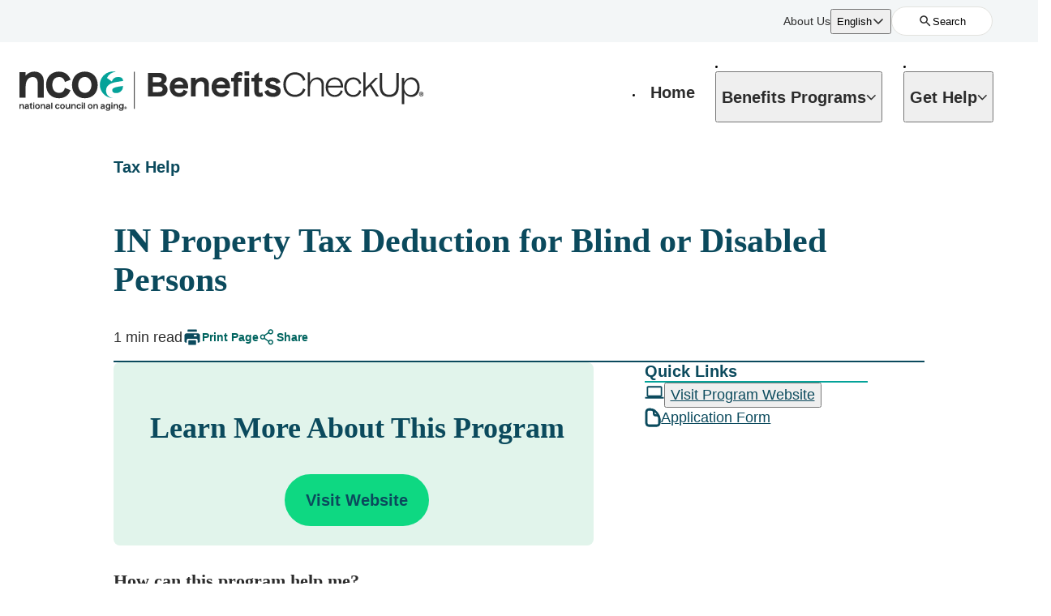

--- FILE ---
content_type: text/html
request_url: https://benefitscheckup.org/program/taxrelief_in_deduction_blind_dis
body_size: 26127
content:
<!DOCTYPE html>
<html  lang="en" data-critters-container=""><head>
  <meta charset="utf-8">
  <title>IN Property Tax Deduction for Blind or Disabled Persons</title>
  <base href="/">
  <meta name="viewport" content="width=device-width, initial-scale=1">
  <link rel="icon shortcut" href="https://www.benefitscheckup.org/favicon.ico" sizes="48x48">
  <link rel="preconnect" href="https://fonts.gstatic.com">
  <!-- Google Tag Manager -->
  <script async="" src="https://scripts.clarity.ms/0.8.24/clarity.js"></script><script async="" src="https://www.clarity.ms/tag/rexumjb49p?ref=gtm2"></script><script src="https://connect.facebook.net/signals/config/4293874894053930?v=2.9.224&amp;r=stable&amp;domain=benefitscheckup.org&amp;hme=2e9ee56babe122798b967566f46100108daa710154b06378259c746cb66ac325&amp;ex_m=83%2C143%2C124%2C18%2C117%2C58%2C40%2C118%2C64%2C57%2C131%2C72%2C13%2C82%2C26%2C112%2C103%2C62%2C65%2C111%2C128%2C91%2C133%2C7%2C3%2C4%2C6%2C5%2C2%2C73%2C81%2C134%2C208%2C155%2C52%2C213%2C210%2C211%2C45%2C170%2C25%2C61%2C217%2C216%2C158%2C28%2C51%2C8%2C54%2C77%2C78%2C79%2C84%2C107%2C27%2C24%2C110%2C106%2C105%2C125%2C63%2C127%2C126%2C41%2C108%2C50%2C100%2C12%2C130%2C37%2C199%2C201%2C165%2C21%2C22%2C23%2C15%2C16%2C36%2C33%2C34%2C68%2C74%2C76%2C89%2C116%2C119%2C38%2C90%2C19%2C17%2C94%2C59%2C31%2C121%2C120%2C122%2C113%2C20%2C30%2C49%2C88%2C129%2C29%2C180%2C151%2C257%2C197%2C141%2C183%2C176%2C86%2C109%2C67%2C98%2C44%2C39%2C96%2C97%2C102%2C48%2C14%2C104%2C95%2C55%2C43%2C46%2C0%2C80%2C132%2C1%2C101%2C11%2C99%2C9%2C47%2C75%2C53%2C123%2C56%2C93%2C71%2C70%2C42%2C114%2C69%2C66%2C60%2C92%2C85%2C35%2C115%2C32%2C87%2C10%2C135" async=""></script><script async="" src="https://connect.facebook.net/en_US/fbevents.js"></script><script type="text/javascript" async="" src="https://www.googletagmanager.com/gtag/js?id=G-BE1H2NBB81&amp;cx=c&amp;gtm=45He58d1v867346154za200&amp;tag_exp=101509157~103116026~103200004~103233427~104684208~104684211~105033766~105033768~105103161~105103163~105231383~105231385"></script><script type="text/javascript" async="" src="https://www.googletagmanager.com/gtag/js?id=AW-971179020&amp;cx=c&amp;gtm=45He58d1v867346154za200&amp;tag_exp=101509157~103116026~103200004~103233427~104684208~104684211~105033766~105033768~105103161~105103163~105231383~105231385"></script><script type="text/javascript" async="" src="https://www.googletagmanager.com/gtag/js?id=AW-1057730453&amp;cx=c&amp;gtm=45He58d1v867346154za200&amp;tag_exp=101509157~103116026~103200004~103233427~104684208~104684211~105033766~105033768~105103161~105103163~105231383~105231385"></script><script async="" src="https://tags.srv.stackadapt.com/events.js"></script><script async="" src="https://www.googletagmanager.com/gtm.js?id=GTM-NQC8SMR"></script><script>(function(w,d,s,l,i){w[l]=w[l]||[];w[l].push({'gtm.start':
  new Date().getTime(),event:'gtm.js'});var f=d.getElementsByTagName(s)[0],
  j=d.createElement(s),dl=l!='dataLayer'?'&l='+l:'';j.async=true;j.src=
  'https://www.googletagmanager.com/gtm.js?id='+i+dl;f.parentNode.insertBefore(j,f);
  })(window,document,'script','dataLayer','GTM-NQC8SMR');</script>
  <!-- End Google Tag Manager -->

  <!-- Loading Google font icons for datepicker -->
  <style>@font-face{font-family:'Material Icons';font-style:normal;font-weight:400;src:url(https://fonts.gstatic.com/s/materialicons/v143/flUhRq6tzZclQEJ-Vdg-IuiaDsNc.woff2) format('woff2');}.material-icons{font-family:'Material Icons';font-weight:normal;font-style:normal;font-size:24px;line-height:1;letter-spacing:normal;text-transform:none;display:inline-block;white-space:nowrap;word-wrap:normal;direction:ltr;-webkit-font-feature-settings:'liga';-webkit-font-smoothing:antialiased;}</style>

  <!-- Universal Pixel -->
  <script>!function(s,a,e,v,n,t,z){if(s.saq)return;n=s.saq=function(){n.callMethod?n.callMethod.apply(n,arguments):n.queue.push(arguments)};if(!s._saq)s._saq=n;n.push=n;n.loaded=!0;n.version='1.0';n.queue=[];t=a.createElement(e);t.async=!0;t.src=v;z=a.getElementsByTagName(e)[0];z.parentNode.insertBefore(t,z)}(window,document,'script','https://tags.srv.stackadapt.com/events.js');saq('ts', 'KR5YuuHCYuC-n-B-Nmv-HQ');</script>

<style>html{line-height:1.15;-webkit-text-size-adjust:100%}body{margin:0}a{background-color:transparent}@font-face{font-family:TiemposHeadline-Regular;src:url(TiemposHeadline-Regular.a38d1e86292212ef.otf) format("otf"),url(TiemposHeadline-Regular.f3ebe6852a685838.woff) format("woff"),url(TiemposHeadline-Regular.c1434f3b5634db49.woff2) format("woff2");font-display:swap}*{box-sizing:border-box}html{font-size:10px}html,body{overflow-x:hidden}body{font-family:TiemposHeadline-Regular,serif;font-weight:300;font-style:normal;-webkit-font-smoothing:antialiased;-moz-osx-font-smoothing:grayscale;overflow-x:hidden;overflow-y:hidden;max-width:1600px;margin:0 auto}*,*:before,*:after{box-sizing:inherit}a{text-decoration:none;cursor:pointer;color:inherit}@supports not (-ms-high-contrast: none){@media (any-hover: hover){a:focus,a:hover{text-decoration:underline}}}@media all and (min-width: 1024px) and (-ms-high-contrast: none),(-ms-high-contrast: active){a:focus,a:hover{text-decoration:underline}}html{--mat-ripple-color:rgba(0, 0, 0, .1)}html{--mat-option-selected-state-label-text-color:#3f51b5;--mat-option-label-text-color:rgba(0, 0, 0, .87);--mat-option-hover-state-layer-color:rgba(0, 0, 0, .04);--mat-option-focus-state-layer-color:rgba(0, 0, 0, .04);--mat-option-selected-state-layer-color:rgba(0, 0, 0, .04)}html{--mat-optgroup-label-text-color:rgba(0, 0, 0, .87)}html{--mat-full-pseudo-checkbox-selected-icon-color:#ff4081;--mat-full-pseudo-checkbox-selected-checkmark-color:#fafafa;--mat-full-pseudo-checkbox-unselected-icon-color:rgba(0, 0, 0, .54);--mat-full-pseudo-checkbox-disabled-selected-checkmark-color:#fafafa;--mat-full-pseudo-checkbox-disabled-unselected-icon-color:#b0b0b0;--mat-full-pseudo-checkbox-disabled-selected-icon-color:#b0b0b0;--mat-minimal-pseudo-checkbox-selected-checkmark-color:#ff4081;--mat-minimal-pseudo-checkbox-disabled-selected-checkmark-color:#b0b0b0}html{--mat-app-background-color:#fafafa;--mat-app-text-color:rgba(0, 0, 0, .87)}html{--mdc-elevated-card-container-shape:4px;--mdc-outlined-card-container-shape:4px;--mdc-outlined-card-outline-width:1px}html{--mdc-elevated-card-container-color:white;--mdc-elevated-card-container-elevation:0px 2px 1px -1px rgba(0, 0, 0, .2), 0px 1px 1px 0px rgba(0, 0, 0, .14), 0px 1px 3px 0px rgba(0, 0, 0, .12);--mdc-outlined-card-container-color:white;--mdc-outlined-card-outline-color:rgba(0, 0, 0, .12);--mdc-outlined-card-container-elevation:0px 0px 0px 0px rgba(0, 0, 0, .2), 0px 0px 0px 0px rgba(0, 0, 0, .14), 0px 0px 0px 0px rgba(0, 0, 0, .12);--mat-card-subtitle-text-color:rgba(0, 0, 0, .54)}html{--mdc-linear-progress-active-indicator-height:4px;--mdc-linear-progress-track-height:4px;--mdc-linear-progress-track-shape:0}html{--mdc-plain-tooltip-container-shape:4px;--mdc-plain-tooltip-supporting-text-line-height:16px}html{--mdc-plain-tooltip-container-color:#616161;--mdc-plain-tooltip-supporting-text-color:#fff}html{--mdc-filled-text-field-active-indicator-height:1px;--mdc-filled-text-field-focus-active-indicator-height:2px;--mdc-filled-text-field-container-shape:4px;--mdc-outlined-text-field-outline-width:1px;--mdc-outlined-text-field-focus-outline-width:2px;--mdc-outlined-text-field-container-shape:4px}html{--mdc-filled-text-field-caret-color:#3f51b5;--mdc-filled-text-field-focus-active-indicator-color:#3f51b5;--mdc-filled-text-field-focus-label-text-color:rgba(63, 81, 181, .87);--mdc-filled-text-field-container-color:whitesmoke;--mdc-filled-text-field-disabled-container-color:#fafafa;--mdc-filled-text-field-label-text-color:rgba(0, 0, 0, .6);--mdc-filled-text-field-hover-label-text-color:rgba(0, 0, 0, .6);--mdc-filled-text-field-disabled-label-text-color:rgba(0, 0, 0, .38);--mdc-filled-text-field-input-text-color:rgba(0, 0, 0, .87);--mdc-filled-text-field-disabled-input-text-color:rgba(0, 0, 0, .38);--mdc-filled-text-field-input-text-placeholder-color:rgba(0, 0, 0, .6);--mdc-filled-text-field-error-hover-label-text-color:#f44336;--mdc-filled-text-field-error-focus-label-text-color:#f44336;--mdc-filled-text-field-error-label-text-color:#f44336;--mdc-filled-text-field-error-caret-color:#f44336;--mdc-filled-text-field-active-indicator-color:rgba(0, 0, 0, .42);--mdc-filled-text-field-disabled-active-indicator-color:rgba(0, 0, 0, .06);--mdc-filled-text-field-hover-active-indicator-color:rgba(0, 0, 0, .87);--mdc-filled-text-field-error-active-indicator-color:#f44336;--mdc-filled-text-field-error-focus-active-indicator-color:#f44336;--mdc-filled-text-field-error-hover-active-indicator-color:#f44336;--mdc-outlined-text-field-caret-color:#3f51b5;--mdc-outlined-text-field-focus-outline-color:#3f51b5;--mdc-outlined-text-field-focus-label-text-color:rgba(63, 81, 181, .87);--mdc-outlined-text-field-label-text-color:rgba(0, 0, 0, .6);--mdc-outlined-text-field-hover-label-text-color:rgba(0, 0, 0, .6);--mdc-outlined-text-field-disabled-label-text-color:rgba(0, 0, 0, .38);--mdc-outlined-text-field-input-text-color:rgba(0, 0, 0, .87);--mdc-outlined-text-field-disabled-input-text-color:rgba(0, 0, 0, .38);--mdc-outlined-text-field-input-text-placeholder-color:rgba(0, 0, 0, .6);--mdc-outlined-text-field-error-caret-color:#f44336;--mdc-outlined-text-field-error-focus-label-text-color:#f44336;--mdc-outlined-text-field-error-label-text-color:#f44336;--mdc-outlined-text-field-error-hover-label-text-color:#f44336;--mdc-outlined-text-field-outline-color:rgba(0, 0, 0, .38);--mdc-outlined-text-field-disabled-outline-color:rgba(0, 0, 0, .06);--mdc-outlined-text-field-hover-outline-color:rgba(0, 0, 0, .87);--mdc-outlined-text-field-error-focus-outline-color:#f44336;--mdc-outlined-text-field-error-hover-outline-color:#f44336;--mdc-outlined-text-field-error-outline-color:#f44336;--mat-form-field-focus-select-arrow-color:rgba(63, 81, 181, .87);--mat-form-field-disabled-input-text-placeholder-color:rgba(0, 0, 0, .38);--mat-form-field-state-layer-color:rgba(0, 0, 0, .87);--mat-form-field-error-text-color:#f44336;--mat-form-field-select-option-text-color:inherit;--mat-form-field-select-disabled-option-text-color:GrayText;--mat-form-field-leading-icon-color:unset;--mat-form-field-disabled-leading-icon-color:unset;--mat-form-field-trailing-icon-color:unset;--mat-form-field-disabled-trailing-icon-color:unset;--mat-form-field-error-focus-trailing-icon-color:unset;--mat-form-field-error-hover-trailing-icon-color:unset;--mat-form-field-error-trailing-icon-color:unset;--mat-form-field-enabled-select-arrow-color:rgba(0, 0, 0, .54);--mat-form-field-disabled-select-arrow-color:rgba(0, 0, 0, .38);--mat-form-field-hover-state-layer-opacity:.04;--mat-form-field-focus-state-layer-opacity:.08}html{--mat-form-field-container-height:56px;--mat-form-field-filled-label-display:block;--mat-form-field-container-vertical-padding:16px;--mat-form-field-filled-with-label-container-padding-top:24px;--mat-form-field-filled-with-label-container-padding-bottom:8px}html{--mat-select-container-elevation-shadow:0px 5px 5px -3px rgba(0, 0, 0, .2), 0px 8px 10px 1px rgba(0, 0, 0, .14), 0px 3px 14px 2px rgba(0, 0, 0, .12)}html{--mat-select-panel-background-color:white;--mat-select-enabled-trigger-text-color:rgba(0, 0, 0, .87);--mat-select-disabled-trigger-text-color:rgba(0, 0, 0, .38);--mat-select-placeholder-text-color:rgba(0, 0, 0, .6);--mat-select-enabled-arrow-color:rgba(0, 0, 0, .54);--mat-select-disabled-arrow-color:rgba(0, 0, 0, .38);--mat-select-focused-arrow-color:rgba(63, 81, 181, .87);--mat-select-invalid-arrow-color:rgba(244, 67, 54, .87)}html{--mat-select-arrow-transform:translateY(-8px)}html{--mat-autocomplete-container-shape:4px;--mat-autocomplete-container-elevation-shadow:0px 5px 5px -3px rgba(0, 0, 0, .2), 0px 8px 10px 1px rgba(0, 0, 0, .14), 0px 3px 14px 2px rgba(0, 0, 0, .12)}html{--mat-autocomplete-background-color:white}html{--mdc-dialog-container-elevation-shadow:0px 11px 15px -7px rgba(0, 0, 0, .2), 0px 24px 38px 3px rgba(0, 0, 0, .14), 0px 9px 46px 8px rgba(0, 0, 0, .12);--mdc-dialog-container-shadow-color:#000;--mdc-dialog-container-shape:4px;--mat-dialog-container-max-width:80vw;--mat-dialog-container-small-max-width:80vw;--mat-dialog-container-min-width:0;--mat-dialog-actions-alignment:start;--mat-dialog-actions-padding:8px;--mat-dialog-content-padding:20px 24px;--mat-dialog-with-actions-content-padding:20px 24px;--mat-dialog-headline-padding:0 24px 9px}html{--mdc-dialog-container-color:white;--mdc-dialog-subhead-color:rgba(0, 0, 0, .87);--mdc-dialog-supporting-text-color:rgba(0, 0, 0, .6)}html{--mdc-switch-disabled-selected-icon-opacity:.38;--mdc-switch-disabled-track-opacity:.12;--mdc-switch-disabled-unselected-icon-opacity:.38;--mdc-switch-handle-height:20px;--mdc-switch-handle-shape:10px;--mdc-switch-handle-width:20px;--mdc-switch-selected-icon-size:18px;--mdc-switch-track-height:14px;--mdc-switch-track-shape:7px;--mdc-switch-track-width:36px;--mdc-switch-unselected-icon-size:18px;--mdc-switch-selected-focus-state-layer-opacity:.12;--mdc-switch-selected-hover-state-layer-opacity:.04;--mdc-switch-selected-pressed-state-layer-opacity:.1;--mdc-switch-unselected-focus-state-layer-opacity:.12;--mdc-switch-unselected-hover-state-layer-opacity:.04;--mdc-switch-unselected-pressed-state-layer-opacity:.1;--mat-switch-disabled-selected-handle-opacity:.38;--mat-switch-disabled-unselected-handle-opacity:.38;--mat-switch-unselected-handle-size:20px;--mat-switch-selected-handle-size:20px;--mat-switch-pressed-handle-size:20px;--mat-switch-with-icon-handle-size:20px;--mat-switch-selected-handle-horizontal-margin:0;--mat-switch-selected-with-icon-handle-horizontal-margin:0;--mat-switch-selected-pressed-handle-horizontal-margin:0;--mat-switch-unselected-handle-horizontal-margin:0;--mat-switch-unselected-with-icon-handle-horizontal-margin:0;--mat-switch-unselected-pressed-handle-horizontal-margin:0;--mat-switch-visible-track-opacity:1;--mat-switch-hidden-track-opacity:1;--mat-switch-visible-track-transition:transform 75ms 0ms cubic-bezier(0, 0, .2, 1);--mat-switch-hidden-track-transition:transform 75ms 0ms cubic-bezier(.4, 0, .6, 1);--mat-switch-track-outline-width:1px;--mat-switch-track-outline-color:transparent;--mat-switch-selected-track-outline-width:1px;--mat-switch-disabled-unselected-track-outline-width:1px;--mat-switch-disabled-unselected-track-outline-color:transparent}html{--mdc-switch-selected-focus-state-layer-color:#3949ab;--mdc-switch-selected-handle-color:#3949ab;--mdc-switch-selected-hover-state-layer-color:#3949ab;--mdc-switch-selected-pressed-state-layer-color:#3949ab;--mdc-switch-selected-focus-handle-color:#1a237e;--mdc-switch-selected-hover-handle-color:#1a237e;--mdc-switch-selected-pressed-handle-color:#1a237e;--mdc-switch-selected-focus-track-color:#7986cb;--mdc-switch-selected-hover-track-color:#7986cb;--mdc-switch-selected-pressed-track-color:#7986cb;--mdc-switch-selected-track-color:#7986cb;--mdc-switch-disabled-selected-handle-color:#424242;--mdc-switch-disabled-selected-icon-color:#fff;--mdc-switch-disabled-selected-track-color:#424242;--mdc-switch-disabled-unselected-handle-color:#424242;--mdc-switch-disabled-unselected-icon-color:#fff;--mdc-switch-disabled-unselected-track-color:#424242;--mdc-switch-handle-surface-color:var(--mdc-theme-surface, #fff);--mdc-switch-handle-elevation-shadow:0px 2px 1px -1px rgba(0, 0, 0, .2), 0px 1px 1px 0px rgba(0, 0, 0, .14), 0px 1px 3px 0px rgba(0, 0, 0, .12);--mdc-switch-handle-shadow-color:black;--mdc-switch-disabled-handle-elevation-shadow:0px 0px 0px 0px rgba(0, 0, 0, .2), 0px 0px 0px 0px rgba(0, 0, 0, .14), 0px 0px 0px 0px rgba(0, 0, 0, .12);--mdc-switch-selected-icon-color:#fff;--mdc-switch-unselected-focus-handle-color:#212121;--mdc-switch-unselected-focus-state-layer-color:#424242;--mdc-switch-unselected-focus-track-color:#e0e0e0;--mdc-switch-unselected-handle-color:#616161;--mdc-switch-unselected-hover-handle-color:#212121;--mdc-switch-unselected-hover-state-layer-color:#424242;--mdc-switch-unselected-hover-track-color:#e0e0e0;--mdc-switch-unselected-icon-color:#fff;--mdc-switch-unselected-pressed-handle-color:#212121;--mdc-switch-unselected-pressed-state-layer-color:#424242;--mdc-switch-unselected-pressed-track-color:#e0e0e0;--mdc-switch-unselected-track-color:#e0e0e0;--mdc-switch-disabled-label-text-color:rgba(0, 0, 0, .38)}html{--mdc-switch-state-layer-size:40px}html{--mdc-radio-disabled-selected-icon-opacity:.38;--mdc-radio-disabled-unselected-icon-opacity:.38;--mdc-radio-state-layer-size:40px}html{--mdc-radio-state-layer-size:40px;--mat-radio-touch-target-display:block}html{--mat-slider-value-indicator-width:auto;--mat-slider-value-indicator-height:32px;--mat-slider-value-indicator-caret-display:block;--mat-slider-value-indicator-border-radius:4px;--mat-slider-value-indicator-padding:0 12px;--mat-slider-value-indicator-text-transform:none;--mat-slider-value-indicator-container-transform:translateX(-50%);--mdc-slider-active-track-height:6px;--mdc-slider-active-track-shape:9999px;--mdc-slider-handle-height:20px;--mdc-slider-handle-shape:50%;--mdc-slider-handle-width:20px;--mdc-slider-inactive-track-height:4px;--mdc-slider-inactive-track-shape:9999px;--mdc-slider-with-overlap-handle-outline-width:1px;--mdc-slider-with-tick-marks-active-container-opacity:.6;--mdc-slider-with-tick-marks-container-shape:50%;--mdc-slider-with-tick-marks-container-size:2px;--mdc-slider-with-tick-marks-inactive-container-opacity:.6}html{--mdc-slider-handle-color:#3f51b5;--mdc-slider-focus-handle-color:#3f51b5;--mdc-slider-hover-handle-color:#3f51b5;--mdc-slider-active-track-color:#3f51b5;--mdc-slider-inactive-track-color:#3f51b5;--mdc-slider-with-tick-marks-inactive-container-color:#3f51b5;--mdc-slider-with-tick-marks-active-container-color:white;--mdc-slider-disabled-active-track-color:#000;--mdc-slider-disabled-handle-color:#000;--mdc-slider-disabled-inactive-track-color:#000;--mdc-slider-label-container-color:#000;--mdc-slider-label-label-text-color:#fff;--mdc-slider-with-overlap-handle-outline-color:#fff;--mdc-slider-with-tick-marks-disabled-container-color:#000;--mdc-slider-handle-elevation:0px 2px 1px -1px rgba(0, 0, 0, .2), 0px 1px 1px 0px rgba(0, 0, 0, .14), 0px 1px 3px 0px rgba(0, 0, 0, .12);--mat-slider-ripple-color:#3f51b5;--mat-slider-hover-state-layer-color:rgba(63, 81, 181, .05);--mat-slider-focus-state-layer-color:rgba(63, 81, 181, .2);--mat-slider-value-indicator-opacity:.6}html{--mat-menu-container-shape:4px;--mat-menu-divider-bottom-spacing:0;--mat-menu-divider-top-spacing:0;--mat-menu-item-spacing:16px;--mat-menu-item-icon-size:24px;--mat-menu-item-leading-spacing:16px;--mat-menu-item-trailing-spacing:16px;--mat-menu-item-with-icon-leading-spacing:16px;--mat-menu-item-with-icon-trailing-spacing:16px}html{--mat-menu-item-label-text-color:rgba(0, 0, 0, .87);--mat-menu-item-icon-color:rgba(0, 0, 0, .87);--mat-menu-item-hover-state-layer-color:rgba(0, 0, 0, .04);--mat-menu-item-focus-state-layer-color:rgba(0, 0, 0, .04);--mat-menu-container-color:white;--mat-menu-divider-color:rgba(0, 0, 0, .12)}html{--mdc-list-list-item-container-shape:0;--mdc-list-list-item-leading-avatar-shape:50%;--mdc-list-list-item-container-color:transparent;--mdc-list-list-item-selected-container-color:transparent;--mdc-list-list-item-leading-avatar-color:transparent;--mdc-list-list-item-leading-icon-size:24px;--mdc-list-list-item-leading-avatar-size:40px;--mdc-list-list-item-trailing-icon-size:24px;--mdc-list-list-item-disabled-state-layer-color:transparent;--mdc-list-list-item-disabled-state-layer-opacity:0;--mdc-list-list-item-disabled-label-text-opacity:.38;--mdc-list-list-item-disabled-leading-icon-opacity:.38;--mdc-list-list-item-disabled-trailing-icon-opacity:.38;--mat-list-active-indicator-color:transparent;--mat-list-active-indicator-shape:4px}html{--mdc-list-list-item-label-text-color:rgba(0, 0, 0, .87);--mdc-list-list-item-supporting-text-color:rgba(0, 0, 0, .54);--mdc-list-list-item-leading-icon-color:rgba(0, 0, 0, .38);--mdc-list-list-item-trailing-supporting-text-color:rgba(0, 0, 0, .38);--mdc-list-list-item-trailing-icon-color:rgba(0, 0, 0, .38);--mdc-list-list-item-selected-trailing-icon-color:rgba(0, 0, 0, .38);--mdc-list-list-item-disabled-label-text-color:black;--mdc-list-list-item-disabled-leading-icon-color:black;--mdc-list-list-item-disabled-trailing-icon-color:black;--mdc-list-list-item-hover-label-text-color:rgba(0, 0, 0, .87);--mdc-list-list-item-hover-leading-icon-color:rgba(0, 0, 0, .38);--mdc-list-list-item-hover-trailing-icon-color:rgba(0, 0, 0, .38);--mdc-list-list-item-focus-label-text-color:rgba(0, 0, 0, .87);--mdc-list-list-item-hover-state-layer-color:black;--mdc-list-list-item-hover-state-layer-opacity:.04;--mdc-list-list-item-focus-state-layer-color:black;--mdc-list-list-item-focus-state-layer-opacity:.12}html{--mdc-list-list-item-one-line-container-height:48px;--mdc-list-list-item-two-line-container-height:64px;--mdc-list-list-item-three-line-container-height:88px;--mat-list-list-item-leading-icon-start-space:16px;--mat-list-list-item-leading-icon-end-space:32px}html{--mat-paginator-container-text-color:rgba(0, 0, 0, .87);--mat-paginator-container-background-color:white;--mat-paginator-enabled-icon-color:rgba(0, 0, 0, .54);--mat-paginator-disabled-icon-color:rgba(0, 0, 0, .12)}html{--mat-paginator-container-size:56px;--mat-paginator-form-field-container-height:40px;--mat-paginator-form-field-container-vertical-padding:8px}html{--mdc-tab-indicator-active-indicator-height:2px;--mdc-tab-indicator-active-indicator-shape:0;--mdc-secondary-navigation-tab-container-height:48px;--mat-tab-header-divider-color:transparent;--mat-tab-header-divider-height:0}html{--mdc-checkbox-disabled-selected-checkmark-color:#fff;--mdc-checkbox-selected-focus-state-layer-opacity:.16;--mdc-checkbox-selected-hover-state-layer-opacity:.04;--mdc-checkbox-selected-pressed-state-layer-opacity:.16;--mdc-checkbox-unselected-focus-state-layer-opacity:.16;--mdc-checkbox-unselected-hover-state-layer-opacity:.04;--mdc-checkbox-unselected-pressed-state-layer-opacity:.16}html{--mdc-checkbox-disabled-selected-icon-color:rgba(0, 0, 0, .38);--mdc-checkbox-disabled-unselected-icon-color:rgba(0, 0, 0, .38);--mdc-checkbox-selected-checkmark-color:white;--mdc-checkbox-selected-focus-icon-color:#ff4081;--mdc-checkbox-selected-hover-icon-color:#ff4081;--mdc-checkbox-selected-icon-color:#ff4081;--mdc-checkbox-selected-pressed-icon-color:#ff4081;--mdc-checkbox-unselected-focus-icon-color:#212121;--mdc-checkbox-unselected-hover-icon-color:#212121;--mdc-checkbox-unselected-icon-color:rgba(0, 0, 0, .54);--mdc-checkbox-unselected-pressed-icon-color:rgba(0, 0, 0, .54);--mdc-checkbox-selected-focus-state-layer-color:#ff4081;--mdc-checkbox-selected-hover-state-layer-color:#ff4081;--mdc-checkbox-selected-pressed-state-layer-color:#ff4081;--mdc-checkbox-unselected-focus-state-layer-color:black;--mdc-checkbox-unselected-hover-state-layer-color:black;--mdc-checkbox-unselected-pressed-state-layer-color:black;--mat-checkbox-disabled-label-color:rgba(0, 0, 0, .38)}html{--mdc-checkbox-state-layer-size:40px;--mat-checkbox-touch-target-display:block}html{--mdc-text-button-container-shape:4px;--mdc-text-button-keep-touch-target:false;--mdc-filled-button-container-shape:4px;--mdc-filled-button-keep-touch-target:false;--mdc-protected-button-container-shape:4px;--mdc-protected-button-keep-touch-target:false;--mdc-outlined-button-keep-touch-target:false;--mdc-outlined-button-outline-width:1px;--mdc-outlined-button-container-shape:4px;--mat-text-button-horizontal-padding:8px;--mat-text-button-with-icon-horizontal-padding:8px;--mat-text-button-icon-spacing:8px;--mat-text-button-icon-offset:0;--mat-filled-button-horizontal-padding:16px;--mat-filled-button-icon-spacing:8px;--mat-filled-button-icon-offset:-4px;--mat-protected-button-horizontal-padding:16px;--mat-protected-button-icon-spacing:8px;--mat-protected-button-icon-offset:-4px;--mat-outlined-button-horizontal-padding:15px;--mat-outlined-button-icon-spacing:8px;--mat-outlined-button-icon-offset:-4px}html{--mdc-text-button-label-text-color:black;--mdc-text-button-disabled-label-text-color:rgba(0, 0, 0, .38);--mat-text-button-state-layer-color:black;--mat-text-button-disabled-state-layer-color:black;--mat-text-button-ripple-color:rgba(0, 0, 0, .1);--mat-text-button-hover-state-layer-opacity:.04;--mat-text-button-focus-state-layer-opacity:.12;--mat-text-button-pressed-state-layer-opacity:.12;--mdc-filled-button-container-color:white;--mdc-filled-button-label-text-color:black;--mdc-filled-button-disabled-container-color:rgba(0, 0, 0, .12);--mdc-filled-button-disabled-label-text-color:rgba(0, 0, 0, .38);--mat-filled-button-state-layer-color:black;--mat-filled-button-disabled-state-layer-color:black;--mat-filled-button-ripple-color:rgba(0, 0, 0, .1);--mat-filled-button-hover-state-layer-opacity:.04;--mat-filled-button-focus-state-layer-opacity:.12;--mat-filled-button-pressed-state-layer-opacity:.12;--mdc-protected-button-container-color:white;--mdc-protected-button-label-text-color:black;--mdc-protected-button-disabled-container-color:rgba(0, 0, 0, .12);--mdc-protected-button-disabled-label-text-color:rgba(0, 0, 0, .38);--mdc-protected-button-container-elevation-shadow:0px 3px 1px -2px rgba(0, 0, 0, .2), 0px 2px 2px 0px rgba(0, 0, 0, .14), 0px 1px 5px 0px rgba(0, 0, 0, .12);--mdc-protected-button-disabled-container-elevation-shadow:0px 0px 0px 0px rgba(0, 0, 0, .2), 0px 0px 0px 0px rgba(0, 0, 0, .14), 0px 0px 0px 0px rgba(0, 0, 0, .12);--mdc-protected-button-focus-container-elevation-shadow:0px 2px 4px -1px rgba(0, 0, 0, .2), 0px 4px 5px 0px rgba(0, 0, 0, .14), 0px 1px 10px 0px rgba(0, 0, 0, .12);--mdc-protected-button-hover-container-elevation-shadow:0px 2px 4px -1px rgba(0, 0, 0, .2), 0px 4px 5px 0px rgba(0, 0, 0, .14), 0px 1px 10px 0px rgba(0, 0, 0, .12);--mdc-protected-button-pressed-container-elevation-shadow:0px 5px 5px -3px rgba(0, 0, 0, .2), 0px 8px 10px 1px rgba(0, 0, 0, .14), 0px 3px 14px 2px rgba(0, 0, 0, .12);--mdc-protected-button-container-shadow-color:#000;--mat-protected-button-state-layer-color:black;--mat-protected-button-disabled-state-layer-color:black;--mat-protected-button-ripple-color:rgba(0, 0, 0, .1);--mat-protected-button-hover-state-layer-opacity:.04;--mat-protected-button-focus-state-layer-opacity:.12;--mat-protected-button-pressed-state-layer-opacity:.12;--mdc-outlined-button-disabled-outline-color:rgba(0, 0, 0, .12);--mdc-outlined-button-disabled-label-text-color:rgba(0, 0, 0, .38);--mdc-outlined-button-label-text-color:black;--mdc-outlined-button-outline-color:rgba(0, 0, 0, .12);--mat-outlined-button-state-layer-color:black;--mat-outlined-button-disabled-state-layer-color:black;--mat-outlined-button-ripple-color:rgba(0, 0, 0, .1);--mat-outlined-button-hover-state-layer-opacity:.04;--mat-outlined-button-focus-state-layer-opacity:.12;--mat-outlined-button-pressed-state-layer-opacity:.12}html{--mdc-text-button-container-height:36px;--mdc-filled-button-container-height:36px;--mdc-outlined-button-container-height:36px;--mdc-protected-button-container-height:36px;--mat-text-button-touch-target-display:block;--mat-filled-button-touch-target-display:block;--mat-protected-button-touch-target-display:block;--mat-outlined-button-touch-target-display:block}html{--mdc-icon-button-icon-size:24px}html{--mdc-icon-button-icon-color:inherit;--mdc-icon-button-disabled-icon-color:rgba(0, 0, 0, .38);--mat-icon-button-state-layer-color:black;--mat-icon-button-disabled-state-layer-color:black;--mat-icon-button-ripple-color:rgba(0, 0, 0, .1);--mat-icon-button-hover-state-layer-opacity:.04;--mat-icon-button-focus-state-layer-opacity:.12;--mat-icon-button-pressed-state-layer-opacity:.12}html{--mat-icon-button-touch-target-display:block}html{--mdc-fab-container-shape:50%;--mdc-fab-icon-size:24px;--mdc-fab-small-container-shape:50%;--mdc-fab-small-icon-size:24px;--mdc-extended-fab-container-height:48px;--mdc-extended-fab-container-shape:24px}html{--mdc-fab-container-color:white;--mdc-fab-container-elevation-shadow:0px 3px 5px -1px rgba(0, 0, 0, .2), 0px 6px 10px 0px rgba(0, 0, 0, .14), 0px 1px 18px 0px rgba(0, 0, 0, .12);--mdc-fab-focus-container-elevation-shadow:0px 5px 5px -3px rgba(0, 0, 0, .2), 0px 8px 10px 1px rgba(0, 0, 0, .14), 0px 3px 14px 2px rgba(0, 0, 0, .12);--mdc-fab-hover-container-elevation-shadow:0px 5px 5px -3px rgba(0, 0, 0, .2), 0px 8px 10px 1px rgba(0, 0, 0, .14), 0px 3px 14px 2px rgba(0, 0, 0, .12);--mdc-fab-pressed-container-elevation-shadow:0px 7px 8px -4px rgba(0, 0, 0, .2), 0px 12px 17px 2px rgba(0, 0, 0, .14), 0px 5px 22px 4px rgba(0, 0, 0, .12);--mdc-fab-container-shadow-color:#000;--mat-fab-foreground-color:black;--mat-fab-state-layer-color:black;--mat-fab-disabled-state-layer-color:black;--mat-fab-ripple-color:rgba(0, 0, 0, .1);--mat-fab-hover-state-layer-opacity:.04;--mat-fab-focus-state-layer-opacity:.12;--mat-fab-pressed-state-layer-opacity:.12;--mat-fab-disabled-state-container-color:rgba(0, 0, 0, .12);--mat-fab-disabled-state-foreground-color:rgba(0, 0, 0, .38);--mdc-fab-small-container-color:white;--mdc-fab-small-container-elevation-shadow:0px 3px 5px -1px rgba(0, 0, 0, .2), 0px 6px 10px 0px rgba(0, 0, 0, .14), 0px 1px 18px 0px rgba(0, 0, 0, .12);--mdc-fab-small-focus-container-elevation-shadow:0px 5px 5px -3px rgba(0, 0, 0, .2), 0px 8px 10px 1px rgba(0, 0, 0, .14), 0px 3px 14px 2px rgba(0, 0, 0, .12);--mdc-fab-small-hover-container-elevation-shadow:0px 5px 5px -3px rgba(0, 0, 0, .2), 0px 8px 10px 1px rgba(0, 0, 0, .14), 0px 3px 14px 2px rgba(0, 0, 0, .12);--mdc-fab-small-pressed-container-elevation-shadow:0px 7px 8px -4px rgba(0, 0, 0, .2), 0px 12px 17px 2px rgba(0, 0, 0, .14), 0px 5px 22px 4px rgba(0, 0, 0, .12);--mdc-fab-small-container-shadow-color:#000;--mat-fab-small-foreground-color:black;--mat-fab-small-state-layer-color:black;--mat-fab-small-disabled-state-layer-color:black;--mat-fab-small-ripple-color:rgba(0, 0, 0, .1);--mat-fab-small-hover-state-layer-opacity:.04;--mat-fab-small-focus-state-layer-opacity:.12;--mat-fab-small-pressed-state-layer-opacity:.12;--mat-fab-small-disabled-state-container-color:rgba(0, 0, 0, .12);--mat-fab-small-disabled-state-foreground-color:rgba(0, 0, 0, .38);--mdc-extended-fab-container-elevation-shadow:0px 3px 5px -1px rgba(0, 0, 0, .2), 0px 6px 10px 0px rgba(0, 0, 0, .14), 0px 1px 18px 0px rgba(0, 0, 0, .12);--mdc-extended-fab-focus-container-elevation-shadow:0px 5px 5px -3px rgba(0, 0, 0, .2), 0px 8px 10px 1px rgba(0, 0, 0, .14), 0px 3px 14px 2px rgba(0, 0, 0, .12);--mdc-extended-fab-hover-container-elevation-shadow:0px 5px 5px -3px rgba(0, 0, 0, .2), 0px 8px 10px 1px rgba(0, 0, 0, .14), 0px 3px 14px 2px rgba(0, 0, 0, .12);--mdc-extended-fab-pressed-container-elevation-shadow:0px 7px 8px -4px rgba(0, 0, 0, .2), 0px 12px 17px 2px rgba(0, 0, 0, .14), 0px 5px 22px 4px rgba(0, 0, 0, .12);--mdc-extended-fab-container-shadow-color:#000}html{--mat-fab-touch-target-display:block;--mat-fab-small-touch-target-display:block}html{--mdc-snackbar-container-shape:4px}html{--mdc-snackbar-container-color:#333333;--mdc-snackbar-supporting-text-color:rgba(255, 255, 255, .87);--mat-snack-bar-button-color:#ff4081}html{--mat-table-row-item-outline-width:1px}html{--mat-table-background-color:white;--mat-table-header-headline-color:rgba(0, 0, 0, .87);--mat-table-row-item-label-text-color:rgba(0, 0, 0, .87);--mat-table-row-item-outline-color:rgba(0, 0, 0, .12)}html{--mat-table-header-container-height:56px;--mat-table-footer-container-height:52px;--mat-table-row-item-container-height:52px}html{--mdc-circular-progress-active-indicator-width:4px;--mdc-circular-progress-size:48px}html{--mdc-circular-progress-active-indicator-color:#3f51b5}html{--mat-badge-container-shape:50%;--mat-badge-container-size:unset;--mat-badge-small-size-container-size:unset;--mat-badge-large-size-container-size:unset;--mat-badge-legacy-container-size:22px;--mat-badge-legacy-small-size-container-size:16px;--mat-badge-legacy-large-size-container-size:28px;--mat-badge-container-offset:-11px 0;--mat-badge-small-size-container-offset:-8px 0;--mat-badge-large-size-container-offset:-14px 0;--mat-badge-container-overlap-offset:-11px;--mat-badge-small-size-container-overlap-offset:-8px;--mat-badge-large-size-container-overlap-offset:-14px;--mat-badge-container-padding:0;--mat-badge-small-size-container-padding:0;--mat-badge-large-size-container-padding:0}html{--mat-badge-background-color:#3f51b5;--mat-badge-text-color:white;--mat-badge-disabled-state-background-color:#b9b9b9;--mat-badge-disabled-state-text-color:rgba(0, 0, 0, .38)}html{--mat-bottom-sheet-container-shape:4px}html{--mat-bottom-sheet-container-text-color:rgba(0, 0, 0, .87);--mat-bottom-sheet-container-background-color:white}html{--mat-legacy-button-toggle-height:36px;--mat-legacy-button-toggle-shape:2px;--mat-legacy-button-toggle-focus-state-layer-opacity:1;--mat-standard-button-toggle-shape:4px;--mat-standard-button-toggle-hover-state-layer-opacity:.04;--mat-standard-button-toggle-focus-state-layer-opacity:.12}html{--mat-legacy-button-toggle-text-color:rgba(0, 0, 0, .38);--mat-legacy-button-toggle-state-layer-color:rgba(0, 0, 0, .12);--mat-legacy-button-toggle-selected-state-text-color:rgba(0, 0, 0, .54);--mat-legacy-button-toggle-selected-state-background-color:#e0e0e0;--mat-legacy-button-toggle-disabled-state-text-color:rgba(0, 0, 0, .26);--mat-legacy-button-toggle-disabled-state-background-color:#eeeeee;--mat-legacy-button-toggle-disabled-selected-state-background-color:#bdbdbd;--mat-standard-button-toggle-text-color:rgba(0, 0, 0, .87);--mat-standard-button-toggle-background-color:white;--mat-standard-button-toggle-state-layer-color:black;--mat-standard-button-toggle-selected-state-background-color:#e0e0e0;--mat-standard-button-toggle-selected-state-text-color:rgba(0, 0, 0, .87);--mat-standard-button-toggle-disabled-state-text-color:rgba(0, 0, 0, .26);--mat-standard-button-toggle-disabled-state-background-color:white;--mat-standard-button-toggle-disabled-selected-state-text-color:rgba(0, 0, 0, .87);--mat-standard-button-toggle-disabled-selected-state-background-color:#bdbdbd;--mat-standard-button-toggle-divider-color:#e0e0e0}html{--mat-standard-button-toggle-height:48px}html{--mat-datepicker-calendar-container-shape:4px;--mat-datepicker-calendar-container-touch-shape:4px;--mat-datepicker-calendar-container-elevation-shadow:0px 2px 4px -1px rgba(0, 0, 0, .2), 0px 4px 5px 0px rgba(0, 0, 0, .14), 0px 1px 10px 0px rgba(0, 0, 0, .12);--mat-datepicker-calendar-container-touch-elevation-shadow:0px 11px 15px -7px rgba(0, 0, 0, .2), 0px 24px 38px 3px rgba(0, 0, 0, .14), 0px 9px 46px 8px rgba(0, 0, 0, .12)}html{--mat-datepicker-calendar-date-selected-state-text-color:white;--mat-datepicker-calendar-date-selected-state-background-color:#3f51b5;--mat-datepicker-calendar-date-selected-disabled-state-background-color:rgba(63, 81, 181, .4);--mat-datepicker-calendar-date-today-selected-state-outline-color:white;--mat-datepicker-calendar-date-focus-state-background-color:rgba(63, 81, 181, .3);--mat-datepicker-calendar-date-hover-state-background-color:rgba(63, 81, 181, .3);--mat-datepicker-toggle-active-state-icon-color:#3f51b5;--mat-datepicker-calendar-date-in-range-state-background-color:rgba(63, 81, 181, .2);--mat-datepicker-calendar-date-in-comparison-range-state-background-color:rgba(249, 171, 0, .2);--mat-datepicker-calendar-date-in-overlap-range-state-background-color:#a8dab5;--mat-datepicker-calendar-date-in-overlap-range-selected-state-background-color:#46a35e;--mat-datepicker-toggle-icon-color:rgba(0, 0, 0, .54);--mat-datepicker-calendar-body-label-text-color:rgba(0, 0, 0, .54);--mat-datepicker-calendar-period-button-text-color:black;--mat-datepicker-calendar-period-button-icon-color:rgba(0, 0, 0, .54);--mat-datepicker-calendar-navigation-button-icon-color:rgba(0, 0, 0, .54);--mat-datepicker-calendar-header-divider-color:rgba(0, 0, 0, .12);--mat-datepicker-calendar-header-text-color:rgba(0, 0, 0, .54);--mat-datepicker-calendar-date-today-outline-color:rgba(0, 0, 0, .38);--mat-datepicker-calendar-date-today-disabled-state-outline-color:rgba(0, 0, 0, .18);--mat-datepicker-calendar-date-text-color:rgba(0, 0, 0, .87);--mat-datepicker-calendar-date-outline-color:transparent;--mat-datepicker-calendar-date-disabled-state-text-color:rgba(0, 0, 0, .38);--mat-datepicker-calendar-date-preview-state-outline-color:rgba(0, 0, 0, .24);--mat-datepicker-range-input-separator-color:rgba(0, 0, 0, .87);--mat-datepicker-range-input-disabled-state-separator-color:rgba(0, 0, 0, .38);--mat-datepicker-range-input-disabled-state-text-color:rgba(0, 0, 0, .38);--mat-datepicker-calendar-container-background-color:white;--mat-datepicker-calendar-container-text-color:rgba(0, 0, 0, .87)}html{--mat-divider-width:1px}html{--mat-divider-color:rgba(0, 0, 0, .12)}html{--mat-expansion-container-shape:4px;--mat-expansion-legacy-header-indicator-display:inline-block;--mat-expansion-header-indicator-display:none}html{--mat-expansion-container-background-color:white;--mat-expansion-container-text-color:rgba(0, 0, 0, .87);--mat-expansion-actions-divider-color:rgba(0, 0, 0, .12);--mat-expansion-header-hover-state-layer-color:rgba(0, 0, 0, .04);--mat-expansion-header-focus-state-layer-color:rgba(0, 0, 0, .04);--mat-expansion-header-disabled-state-text-color:rgba(0, 0, 0, .26);--mat-expansion-header-text-color:rgba(0, 0, 0, .87);--mat-expansion-header-description-color:rgba(0, 0, 0, .54);--mat-expansion-header-indicator-color:rgba(0, 0, 0, .54)}html{--mat-expansion-header-collapsed-state-height:48px;--mat-expansion-header-expanded-state-height:64px}html{--mat-icon-color:inherit}html{--mat-sidenav-container-shape:0;--mat-sidenav-container-elevation-shadow:0px 8px 10px -5px rgba(0, 0, 0, .2), 0px 16px 24px 2px rgba(0, 0, 0, .14), 0px 6px 30px 5px rgba(0, 0, 0, .12);--mat-sidenav-container-width:auto}html{--mat-sidenav-container-divider-color:rgba(0, 0, 0, .12);--mat-sidenav-container-background-color:white;--mat-sidenav-container-text-color:rgba(0, 0, 0, .87);--mat-sidenav-content-background-color:#fafafa;--mat-sidenav-content-text-color:rgba(0, 0, 0, .87);--mat-sidenav-scrim-color:rgba(0, 0, 0, .6)}html{--mat-stepper-header-icon-foreground-color:white;--mat-stepper-header-selected-state-icon-background-color:#3f51b5;--mat-stepper-header-selected-state-icon-foreground-color:white;--mat-stepper-header-done-state-icon-background-color:#3f51b5;--mat-stepper-header-done-state-icon-foreground-color:white;--mat-stepper-header-edit-state-icon-background-color:#3f51b5;--mat-stepper-header-edit-state-icon-foreground-color:white;--mat-stepper-container-color:white;--mat-stepper-line-color:rgba(0, 0, 0, .12);--mat-stepper-header-hover-state-layer-color:rgba(0, 0, 0, .04);--mat-stepper-header-focus-state-layer-color:rgba(0, 0, 0, .04);--mat-stepper-header-label-text-color:rgba(0, 0, 0, .54);--mat-stepper-header-optional-label-text-color:rgba(0, 0, 0, .54);--mat-stepper-header-selected-state-label-text-color:rgba(0, 0, 0, .87);--mat-stepper-header-error-state-label-text-color:#f44336;--mat-stepper-header-icon-background-color:rgba(0, 0, 0, .54);--mat-stepper-header-error-state-icon-foreground-color:#f44336;--mat-stepper-header-error-state-icon-background-color:transparent}html{--mat-stepper-header-height:72px}html{--mat-sort-arrow-color:#757575}html{--mat-toolbar-container-background-color:whitesmoke;--mat-toolbar-container-text-color:rgba(0, 0, 0, .87)}html{--mat-toolbar-standard-height:64px;--mat-toolbar-mobile-height:56px}html{--mat-tree-container-background-color:white;--mat-tree-node-text-color:rgba(0, 0, 0, .87)}html{--mat-tree-node-min-height:48px}</style><link rel="stylesheet" href="styles.77e5a97458d1c677.css" media="all" onload="this.media='all'"><noscript><link rel="stylesheet" href="styles.77e5a97458d1c677.css"></noscript><script async="" type="text/javascript" src="https://cdn.livechatinc.com/tracking.js"></script><link id="sa-css" rel="stylesheet" type="text/css" href="https://tags.srv.stackadapt.com/sa.css" media="all"><style type="text/css"></style><style>.main[_ngcontent-ng-c15971536]{height:100%}</style><script type="text/javascript" async="" src="https://googleads.g.doubleclick.net/pagead/viewthroughconversion/1057730453/?random=1755402421526&amp;cv=11&amp;fst=1755402421526&amp;bg=ffffff&amp;guid=ON&amp;async=1&amp;en=gtag.config&amp;gtm=45be58d1v9226001275z8867346154za200zb867346154zd867346154xec&amp;gcd=13l3l3l3l1l1&amp;dma=0&amp;tag_exp=101509157~103116026~103200004~103233427~104527906~104528501~104684208~104684211~104948813~105033766~105033768~105102050~105103161~105103163~105231383~105231385&amp;u_w=1920&amp;u_h=1080&amp;url=https%3A%2F%2Fbenefitscheckup.org%2Fprogram%2Ftaxrelief_in_deduction_blind_dis&amp;hn=www.googleadservices.com&amp;frm=0&amp;tiba=Senior%20Benefits%3A%20Find%20Help%20Paying%20for%20Everyday%20Needs%20%7C%20BenefitsCheckUp&amp;npa=0&amp;pscdl=noapi&amp;auid=1177293503.1755402422&amp;uaa=arm&amp;uab=64&amp;uafvl=Chromium%3B136.0.7103.25%7CHeadlessChrome%3B136.0.7103.25%7CNot.A%252FBrand%3B99.0.0.0&amp;uamb=0&amp;uam=&amp;uap=macOS&amp;uapv=15.5.0&amp;uaw=0&amp;data=event%3Dgtag.config&amp;rfmt=3&amp;fmt=4"></script><script type="text/javascript" async="" src="https://googleads.g.doubleclick.net/pagead/viewthroughconversion/971179020/?random=1755402421552&amp;cv=11&amp;fst=1755402421552&amp;bg=ffffff&amp;guid=ON&amp;async=1&amp;en=gtag.config&amp;gtm=45be58d1v9226201099z8867346154za200zb867346154zd867346154xec&amp;gcd=13l3l3l3l1l1&amp;dma=0&amp;tag_exp=101509157~103116026~103200004~103233427~104527906~104528500~104684208~104684211~104948813~105033766~105033768~105102051~105103161~105103163~105231383~105231385&amp;u_w=1920&amp;u_h=1080&amp;url=https%3A%2F%2Fbenefitscheckup.org%2Fprogram%2Ftaxrelief_in_deduction_blind_dis&amp;hn=www.googleadservices.com&amp;frm=0&amp;tiba=Senior%20Benefits%3A%20Find%20Help%20Paying%20for%20Everyday%20Needs%20%7C%20BenefitsCheckUp&amp;npa=0&amp;pscdl=noapi&amp;auid=1177293503.1755402422&amp;uaa=arm&amp;uab=64&amp;uafvl=Chromium%3B136.0.7103.25%7CHeadlessChrome%3B136.0.7103.25%7CNot.A%252FBrand%3B99.0.0.0&amp;uamb=0&amp;uam=&amp;uap=macOS&amp;uapv=15.5.0&amp;uaw=0&amp;data=event%3Dgtag.config&amp;rfmt=3&amp;fmt=4"></script><style>.external-warning-container[_ngcontent-ng-c2563723002]{overflow:hidden;position:fixed;width:100vw;height:100vh;top:0;left:0;z-index:99999;background-color:#0006;display:flex;justify-content:center}.external-warning-dialog[_ngcontent-ng-c2563723002]{height:400px;width:800px;padding:50px;position:relative;align-self:center;background-color:#0b4a5d;display:flex;gap:20px;box-shadow:inset -180px 0 #fff}@media all and (max-width: 767px){.external-warning-dialog[_ngcontent-ng-c2563723002]{box-shadow:none}}@media all and (max-width: 767px){.external-warning-dialog[_ngcontent-ng-c2563723002]   .external-warning-image[_ngcontent-ng-c2563723002]{display:none}}.dialog-content[_ngcontent-ng-c2563723002]{flex:2.5;font-family:Arial,sans-serif;font-weight:400;color:#fff;display:flex;justify-content:center;flex-direction:column;gap:30px}.dialog-content[_ngcontent-ng-c2563723002]   h1[_ngcontent-ng-c2563723002]{font-family:TiemposHeadline-Regular,serif;font-weight:700;font-style:normal;font-size:36px;font-size:3.6rem;line-height:36px;line-height:3.6rem}.dialog-content[_ngcontent-ng-c2563723002]   p[_ngcontent-ng-c2563723002]{font-size:16px;font-size:1.6rem;line-height:24px;line-height:2.4rem}.dialog-controls[_ngcontent-ng-c2563723002]{display:flex;gap:8px}@media all and (max-width: 767px){.dialog-controls[_ngcontent-ng-c2563723002]{flex-direction:column}}img[_ngcontent-ng-c2563723002]{flex:1;height:350px;align-self:center;object-fit:contain}.dialog-close-button[_ngcontent-ng-c2563723002]{cursor:pointer;display:flex;flex-direction:column;justify-content:center;position:absolute;gap:5px;top:25px;right:35px}.dialog-close-button[_ngcontent-ng-c2563723002]   h3[_ngcontent-ng-c2563723002]{text-align:center;color:#0b4a5d;font-family:Arial,sans-serif;font-weight:700;font-size:18px;font-size:1.8rem;line-height:17px;line-height:1.7rem}@media all and (max-width: 767px){.dialog-close-button[_ngcontent-ng-c2563723002]   h3[_ngcontent-ng-c2563723002]{color:#fff}}.dialog-close-button[_ngcontent-ng-c2563723002]   svg-icon[_ngcontent-ng-c2563723002]{align-self:center}@media all and (max-width: 767px){.dialog-close-button[_ngcontent-ng-c2563723002]   svg-icon[_ngcontent-ng-c2563723002]{filter:invert(100%) sepia(0%) saturate(0%) hue-rotate(93deg) brightness(103%) contrast(103%)}}</style><style>.skip-link[_ngcontent-ng-c4202194201]{position:absolute;top:-100px;left:8px;background-color:#0b4a5d;color:#fff;padding:12px 20px;text-decoration:none;border-radius:0 0 4px;z-index:10000;font-size:16px;font-weight:500;transition:top .3s ease;font-family:Tiempos Text}.skip-link[_ngcontent-ng-c4202194201]:focus{top:8px;outline:3px solid #FFC700;outline-offset:2px}.skip-link[_ngcontent-ng-c4202194201]:hover{background-color:#073844;text-decoration:underline}body[_ngcontent-ng-c4202194201]{transition:padding-top .6s ease-in-out}.header[_ngcontent-ng-c4202194201]   .utility-bar[_ngcontent-ng-c4202194201]{background-color:#f3f6f7;width:100%;padding:8px 16px 8px 0}.header[_ngcontent-ng-c4202194201]   .utility-bar[_ngcontent-ng-c4202194201]   .wrapper[_ngcontent-ng-c4202194201]{padding-right:56px;display:flex;justify-content:flex-end;align-items:center;gap:40px;color:#2c2c2c;font-family:Arial;font-size:14px;font-style:normal;font-weight:400;line-height:140%}.header[_ngcontent-ng-c4202194201]   .desktop-header[_ngcontent-ng-c4202194201], .header[_ngcontent-ng-c4202194201]   .mobile-header[_ngcontent-ng-c4202194201]{width:100%;top:0;left:0;z-index:1000;background-color:#fff}.header[_ngcontent-ng-c4202194201]   .desktop-header[_ngcontent-ng-c4202194201]   .control[_ngcontent-ng-c4202194201], .header[_ngcontent-ng-c4202194201]   .mobile-header[_ngcontent-ng-c4202194201]   .control[_ngcontent-ng-c4202194201]{display:flex;flex-direction:column;gap:8px;align-items:center;justify-content:center;color:#2c2c2c;text-align:center;font-family:Arial;font-size:14px;font-style:normal;font-weight:400;line-height:normal}.header[_ngcontent-ng-c4202194201]   .desktop-header.is-preparing-sticky[_ngcontent-ng-c4202194201], .header[_ngcontent-ng-c4202194201]   .mobile-header.is-preparing-sticky[_ngcontent-ng-c4202194201]{transition:none;transform:translateY(-100%)}.header[_ngcontent-ng-c4202194201]   .desktop-header.is-sticky[_ngcontent-ng-c4202194201], .header[_ngcontent-ng-c4202194201]   .mobile-header.is-sticky[_ngcontent-ng-c4202194201]{position:fixed;transform:translateY(0);transition:transform .4s cubic-bezier(.58,.01,.42,.99);opacity:1;box-shadow:0 2px 5px #0000001a}.header[_ngcontent-ng-c4202194201]   .desktop-header.is-sticky[_ngcontent-ng-c4202194201]   .utility-bar[_ngcontent-ng-c4202194201], .header[_ngcontent-ng-c4202194201]   .mobile-header.is-sticky[_ngcontent-ng-c4202194201]   .utility-bar[_ngcontent-ng-c4202194201]{display:none}.header[_ngcontent-ng-c4202194201]   .desktop-header.is-sticky[_ngcontent-ng-c4202194201]   .nav-bar[_ngcontent-ng-c4202194201], .header[_ngcontent-ng-c4202194201]   .mobile-header.is-sticky[_ngcontent-ng-c4202194201]   .nav-bar[_ngcontent-ng-c4202194201]{background-color:#0b4a5d;color:#fff;gap:16px}.header[_ngcontent-ng-c4202194201]   .desktop-header.is-sticky[_ngcontent-ng-c4202194201]   .nav-bar[_ngcontent-ng-c4202194201]   .dropdown-wrapper[_ngcontent-ng-c4202194201], .header[_ngcontent-ng-c4202194201]   .mobile-header.is-sticky[_ngcontent-ng-c4202194201]   .nav-bar[_ngcontent-ng-c4202194201]   .dropdown-wrapper[_ngcontent-ng-c4202194201]{border-color:transparent}.header[_ngcontent-ng-c4202194201]   .desktop-header.is-sticky[_ngcontent-ng-c4202194201]   .nav-bar[_ngcontent-ng-c4202194201]   .dropdown-button[_ngcontent-ng-c4202194201], .header[_ngcontent-ng-c4202194201]   .desktop-header.is-sticky[_ngcontent-ng-c4202194201]   .nav-bar[_ngcontent-ng-c4202194201]   .nav-link[_ngcontent-ng-c4202194201], .header[_ngcontent-ng-c4202194201]   .mobile-header.is-sticky[_ngcontent-ng-c4202194201]   .nav-bar[_ngcontent-ng-c4202194201]   .dropdown-button[_ngcontent-ng-c4202194201], .header[_ngcontent-ng-c4202194201]   .mobile-header.is-sticky[_ngcontent-ng-c4202194201]   .nav-bar[_ngcontent-ng-c4202194201]   .nav-link[_ngcontent-ng-c4202194201]{color:#fff}.header[_ngcontent-ng-c4202194201]   .desktop-header.is-sticky[_ngcontent-ng-c4202194201]   .nav-bar[_ngcontent-ng-c4202194201]   .is-open[_ngcontent-ng-c4202194201]   .dropdown-button[_ngcontent-ng-c4202194201], .header[_ngcontent-ng-c4202194201]   .mobile-header.is-sticky[_ngcontent-ng-c4202194201]   .nav-bar[_ngcontent-ng-c4202194201]   .is-open[_ngcontent-ng-c4202194201]   .dropdown-button[_ngcontent-ng-c4202194201]{color:#2c2c2c}.header[_ngcontent-ng-c4202194201]   .desktop-header.is-sticky[_ngcontent-ng-c4202194201]   .nav-bar[_ngcontent-ng-c4202194201]   .is-open[_ngcontent-ng-c4202194201]   .dropdown-arrow[_ngcontent-ng-c4202194201]   svg[_ngcontent-ng-c4202194201]   path[_ngcontent-ng-c4202194201], .header[_ngcontent-ng-c4202194201]   .mobile-header.is-sticky[_ngcontent-ng-c4202194201]   .nav-bar[_ngcontent-ng-c4202194201]   .is-open[_ngcontent-ng-c4202194201]   .dropdown-arrow[_ngcontent-ng-c4202194201]   svg[_ngcontent-ng-c4202194201]   path[_ngcontent-ng-c4202194201]{fill:#2c2c2c}.header[_ngcontent-ng-c4202194201]   .desktop-header.is-sticky[_ngcontent-ng-c4202194201]   .nav-bar[_ngcontent-ng-c4202194201]   .control[_ngcontent-ng-c4202194201], .header[_ngcontent-ng-c4202194201]   .mobile-header.is-sticky[_ngcontent-ng-c4202194201]   .nav-bar[_ngcontent-ng-c4202194201]   .control[_ngcontent-ng-c4202194201]{color:#fff}.header[_ngcontent-ng-c4202194201]   .desktop-header.is-sticky[_ngcontent-ng-c4202194201]   .nav-bar[_ngcontent-ng-c4202194201]   .control[_ngcontent-ng-c4202194201]   svg[_ngcontent-ng-c4202194201], .header[_ngcontent-ng-c4202194201]   .mobile-header.is-sticky[_ngcontent-ng-c4202194201]   .nav-bar[_ngcontent-ng-c4202194201]   .control[_ngcontent-ng-c4202194201]   svg[_ngcontent-ng-c4202194201]{fill:#fff}.header[_ngcontent-ng-c4202194201]   .desktop-header.is-sticky[_ngcontent-ng-c4202194201]   .nav-bar[_ngcontent-ng-c4202194201]   .control[_ngcontent-ng-c4202194201]   svg[_ngcontent-ng-c4202194201]   path[_ngcontent-ng-c4202194201], .header[_ngcontent-ng-c4202194201]   .mobile-header.is-sticky[_ngcontent-ng-c4202194201]   .nav-bar[_ngcontent-ng-c4202194201]   .control[_ngcontent-ng-c4202194201]   svg[_ngcontent-ng-c4202194201]   path[_ngcontent-ng-c4202194201]{fill:#fff}.header[_ngcontent-ng-c4202194201]   .desktop-header.is-sticky[_ngcontent-ng-c4202194201]   .nav-bar[_ngcontent-ng-c4202194201]   .dropdown-arrow[_ngcontent-ng-c4202194201]   svg[_ngcontent-ng-c4202194201]   path[_ngcontent-ng-c4202194201], .header[_ngcontent-ng-c4202194201]   .mobile-header.is-sticky[_ngcontent-ng-c4202194201]   .nav-bar[_ngcontent-ng-c4202194201]   .dropdown-arrow[_ngcontent-ng-c4202194201]   svg[_ngcontent-ng-c4202194201]   path[_ngcontent-ng-c4202194201]{fill:#fff}.header[_ngcontent-ng-c4202194201]   .desktop-header.is-sticky[_ngcontent-ng-c4202194201]   .nav-bar[_ngcontent-ng-c4202194201]   .logo-container[_ngcontent-ng-c4202194201], .header[_ngcontent-ng-c4202194201]   .mobile-header.is-sticky[_ngcontent-ng-c4202194201]   .nav-bar[_ngcontent-ng-c4202194201]   .logo-container[_ngcontent-ng-c4202194201]{display:flex;flex-direction:row;align-items:center;gap:32px;max-height:120px;flex:1}.header[_ngcontent-ng-c4202194201]   .nav-bar[_ngcontent-ng-c4202194201]{display:flex;gap:16px;justify-content:space-between;padding:24px 16px;align-items:center;flex-shrink:0;background-color:transparent}@media all and (min-width: 768px){.header[_ngcontent-ng-c4202194201]   .nav-bar[_ngcontent-ng-c4202194201]{padding:24px 42px 24px 24px}}.header[_ngcontent-ng-c4202194201]   .nav-bar[_ngcontent-ng-c4202194201]   .logo-container[_ngcontent-ng-c4202194201]{display:inline-flex;flex-direction:row;align-items:center;gap:32px;max-height:120px;flex:1}.header[_ngcontent-ng-c4202194201]   .nav-bar[_ngcontent-ng-c4202194201]   .logo-container[_ngcontent-ng-c4202194201]   .logo[_ngcontent-ng-c4202194201]   img[_ngcontent-ng-c4202194201]{max-height:50px;object-fit:contain;max-width:100%;object-position:left center;width:100%}.header[_ngcontent-ng-c4202194201]   .nav-bar[_ngcontent-ng-c4202194201]   .logo-container[_ngcontent-ng-c4202194201]   .logo-combined[_ngcontent-ng-c4202194201]   img[_ngcontent-ng-c4202194201]{max-height:50px;max-width:100%;width:100%;object-fit:contain;object-position:left center}@media all and (min-width: 1024px){.header[_ngcontent-ng-c4202194201]   .nav-bar[_ngcontent-ng-c4202194201]   .logo-container[_ngcontent-ng-c4202194201]   .logo-combined[_ngcontent-ng-c4202194201]   img[_ngcontent-ng-c4202194201]{max-height:120px}}.header[_ngcontent-ng-c4202194201]   .nav-bar[_ngcontent-ng-c4202194201]   .nav-links[_ngcontent-ng-c4202194201]   .dropdown-container[_ngcontent-ng-c4202194201]{display:flex;justify-content:flex-end;gap:24px;align-items:center}.header[_ngcontent-ng-c4202194201]   .nav-bar[_ngcontent-ng-c4202194201]   .nav-links[_ngcontent-ng-c4202194201]   .dropdown-wrapper[_ngcontent-ng-c4202194201]{position:relative;border:1px solid transparent;border-bottom:none;padding:0 12px}.header[_ngcontent-ng-c4202194201]   .nav-bar[_ngcontent-ng-c4202194201]   .nav-links[_ngcontent-ng-c4202194201]   .dropdown-wrapper.is-open[_ngcontent-ng-c4202194201]{background:#f3f6f7;border-color:#e2e2de;z-index:4}.header[_ngcontent-ng-c4202194201]   .nav-bar[_ngcontent-ng-c4202194201]   .nav-links[_ngcontent-ng-c4202194201]   .dropdown-wrapper.is-open[_ngcontent-ng-c4202194201]:after{content:"";position:absolute;bottom:-1px;left:0;right:0;height:2px;background:#f3f6f7;z-index:10}.header[_ngcontent-ng-c4202194201]   .nav-bar[_ngcontent-ng-c4202194201]   .nav-links[_ngcontent-ng-c4202194201]   .dropdown-button[_ngcontent-ng-c4202194201]{position:relative;z-index:4;display:flex;align-items:center;gap:8px;height:57px;font-family:Arial;font-size:20px;font-weight:700;line-height:140%;padding-right:6px;color:var(--Jet, #2C2C2C)}.header[_ngcontent-ng-c4202194201]   .nav-bar[_ngcontent-ng-c4202194201]   .nav-links[_ngcontent-ng-c4202194201]   .dropdown-button[_ngcontent-ng-c4202194201]:hover{text-decoration:none}.header[_ngcontent-ng-c4202194201]   .nav-bar[_ngcontent-ng-c4202194201]   .nav-links[_ngcontent-ng-c4202194201]   .dropdown-arrow[_ngcontent-ng-c4202194201]{display:flex}.header[_ngcontent-ng-c4202194201]   .nav-bar[_ngcontent-ng-c4202194201]   .nav-links[_ngcontent-ng-c4202194201]   .dropdown-menu[_ngcontent-ng-c4202194201]{position:absolute;top:100%;right:-1px;min-width:300px;width:min-content;display:flex;background:#f3f6f7;border:1px solid #E2E2DE;border-left:none;align-items:left;min-height:354px}.header[_ngcontent-ng-c4202194201]   .nav-bar[_ngcontent-ng-c4202194201]   .nav-links[_ngcontent-ng-c4202194201]   .dropdown-header[_ngcontent-ng-c4202194201]{padding:32px;background:#fff;border:1px solid #E2E2DE;border-top:0;display:flex;flex-direction:column;gap:16px;flex:1;min-width:244px}.header[_ngcontent-ng-c4202194201]   .nav-bar[_ngcontent-ng-c4202194201]   .nav-links[_ngcontent-ng-c4202194201]   .dropdown-header[_ngcontent-ng-c4202194201]   h2[_ngcontent-ng-c4202194201]{color:var(--Jet, #2C2C2C);font-family:Arial;font-size:20px;font-style:normal;font-weight:700;line-height:140%}.header[_ngcontent-ng-c4202194201]   .nav-bar[_ngcontent-ng-c4202194201]   .nav-links[_ngcontent-ng-c4202194201]   .dropdown-header[_ngcontent-ng-c4202194201]   p[_ngcontent-ng-c4202194201]{color:var(--Jet, #2C2C2C);font-family:Arial;font-size:16px;font-style:normal;font-weight:400;line-height:140%}.header[_ngcontent-ng-c4202194201]   .nav-bar[_ngcontent-ng-c4202194201]   .nav-links[_ngcontent-ng-c4202194201]   .dropdown-items[_ngcontent-ng-c4202194201]{padding:32px 40px;display:flex;flex-direction:column;gap:24px;min-width:200px;color:var(--Jet, #2C2C2C);font-family:Arial;font-size:16px;font-style:normal;font-weight:400;line-height:145%}.header[_ngcontent-ng-c4202194201]   .nav-bar[_ngcontent-ng-c4202194201]   .nav-links[_ngcontent-ng-c4202194201]   .dropdown-items[_ngcontent-ng-c4202194201]   a[_ngcontent-ng-c4202194201]{font-size:16px;line-height:145%;white-space:nowrap;display:block}.header[_ngcontent-ng-c4202194201]   .nav-bar[_ngcontent-ng-c4202194201]   .nav-links[_ngcontent-ng-c4202194201]   .dropdown-items.two-columns[_ngcontent-ng-c4202194201]{display:grid;grid-template-columns:repeat(2,1fr);column-gap:80px;row-gap:24px;height:100%}.header[_ngcontent-ng-c4202194201]   .nav-bar[_ngcontent-ng-c4202194201]   .nav-links[_ngcontent-ng-c4202194201]   .nav-link[_ngcontent-ng-c4202194201]{font-family:Arial;font-size:20px;font-weight:700;line-height:140%;color:#2c2c2c;height:auto;padding-top:24px;padding-left:8px;padding-right:12px}.header[_ngcontent-ng-c4202194201]   .nav-bar[_ngcontent-ng-c4202194201]   .nav-links[_ngcontent-ng-c4202194201]   .nav-link[_ngcontent-ng-c4202194201]:hover{text-decoration:none}.mobile-drawer[_ngcontent-ng-c4202194201]{position:fixed;top:0;right:0;bottom:0;width:100vw;height:100vh;background-color:#fff;z-index:2000;transform:translate(100%);transition:transform .3s ease-in-out;overflow-y:scroll;overflow-x:hidden;display:flex;flex-direction:column}.mobile-drawer.is-open[_ngcontent-ng-c4202194201]{transform:translate(0)}.mobile-drawer__header[_ngcontent-ng-c4202194201]{flex-shrink:0}.mobile-drawer__header[_ngcontent-ng-c4202194201]   .nav-bar[_ngcontent-ng-c4202194201]{display:flex;justify-content:space-between;align-items:center;padding:24px 16px;background-color:#fff;color:#2c2c2c;gap:16px}.mobile-drawer__header[_ngcontent-ng-c4202194201]   .nav-bar[_ngcontent-ng-c4202194201]   .logo-container[_ngcontent-ng-c4202194201]{display:flex;flex-direction:row;align-items:center;gap:32px;max-height:120px;flex:1}.mobile-drawer__header[_ngcontent-ng-c4202194201]   .nav-bar[_ngcontent-ng-c4202194201]   .logo-container[_ngcontent-ng-c4202194201]   img[_ngcontent-ng-c4202194201]{max-height:50px;object-fit:contain;max-width:100%;object-position:left center;width:auto}.mobile-drawer__header[_ngcontent-ng-c4202194201]   .nav-bar[_ngcontent-ng-c4202194201]   .control[_ngcontent-ng-c4202194201]{display:flex;flex-direction:column;align-items:center;justify-content:center;gap:8px;color:#2c2c2c;text-align:center;font-family:Arial;font-size:14px;font-style:normal;font-weight:400;line-height:normal}.mobile-drawer__header[_ngcontent-ng-c4202194201]   .nav-bar[_ngcontent-ng-c4202194201]   .control[_ngcontent-ng-c4202194201]   a[_ngcontent-ng-c4202194201], .mobile-drawer__header[_ngcontent-ng-c4202194201]   .nav-bar[_ngcontent-ng-c4202194201]   .control[_ngcontent-ng-c4202194201]   a[_ngcontent-ng-c4202194201]   span[_ngcontent-ng-c4202194201]{color:#0b4a5d}.mobile-drawer__header[_ngcontent-ng-c4202194201]   .nav-bar[_ngcontent-ng-c4202194201]   .control[_ngcontent-ng-c4202194201]   svg[_ngcontent-ng-c4202194201]{fill:#0b4a5d}.mobile-drawer__header[_ngcontent-ng-c4202194201]   .nav-bar[_ngcontent-ng-c4202194201]   .control[_ngcontent-ng-c4202194201]   svg[_ngcontent-ng-c4202194201]   path[_ngcontent-ng-c4202194201]{fill:#0b4a5d}.mobile-drawer[_ngcontent-ng-c4202194201]   .dropdown-container[_ngcontent-ng-c4202194201]{flex-grow:1;overflow-y:visible;display:flex;flex-direction:column;align-items:flex-start;justify-content:flex-start;background-color:#fff;padding:16px var(--spacing-xxxs, 8px) 32px 27px;gap:32px}.mobile-drawer-dropdown-wrapper[_ngcontent-ng-c4202194201]{width:100%;background:#fff;border-top:1px solid var(--color_border-border-light, #E2E2DE)}.mobile-drawer[_ngcontent-ng-c4202194201]   .dropdown-wrapper[_ngcontent-ng-c4202194201]{padding:0}.mobile-drawer[_ngcontent-ng-c4202194201]   .dropdown-button[_ngcontent-ng-c4202194201]{height:auto;color:var(--Jet, #2C2C2C);padding-top:24px;padding-left:8px;width:calc(100% - 16px);justify-content:space-between;position:relative;z-index:4;display:flex;align-items:center;gap:8px;height:57px;font-family:Arial;font-size:20px;font-weight:700;line-height:140%;padding-right:6px}.mobile-drawer[_ngcontent-ng-c4202194201]   .dropdown-button[_ngcontent-ng-c4202194201]:hover{text-decoration:none}.mobile-drawer-dropdown-items[_ngcontent-ng-c4202194201]{display:flex;flex-direction:column;gap:24px;padding-top:24px;padding-left:8px;color:var(--Jet, #2C2C2C);font-family:Arial;font-size:16px;font-style:normal;font-weight:400;line-height:145%}.mobile-drawer[_ngcontent-ng-c4202194201]   .dropdown-menu[_ngcontent-ng-c4202194201]{position:absolute;top:100%;right:-1px;min-width:300px;width:min-content;display:flex;background:#f3f6f7;border:1px solid #E2E2DE;border-left:none;align-items:left;min-height:354px}.mobile-drawer[_ngcontent-ng-c4202194201]   .nav-link-container[_ngcontent-ng-c4202194201]{width:100%;background:#fff;border-top:1px solid var(--color_border-border-light, #E2E2DE)}.mobile-drawer[_ngcontent-ng-c4202194201]   .nav-link[_ngcontent-ng-c4202194201]{display:flex;font-family:Arial;font-size:20px;font-weight:700;line-height:140%;color:#2c2c2c;height:auto;padding-top:24px;padding-left:8px;padding-right:12px}.mobile-drawer[_ngcontent-ng-c4202194201]   .nav-link[_ngcontent-ng-c4202194201]:hover{text-decoration:none}.mobile-drawer[_ngcontent-ng-c4202194201]   .menu-links[_ngcontent-ng-c4202194201]{display:flex;flex-grow:.5;padding:24px 8px 100px 35px;width:100%;flex-direction:column;align-items:flex-start;gap:16px;border-bottom:2px solid var(--color_border-border-light, #E2E2DE);background:var(--color_background-background_accent1, #F3F6F7)}.mobile-drawer[_ngcontent-ng-c4202194201]   .menu-links__link[_ngcontent-ng-c4202194201]{color:var(--color_text-text-primary, #2C2C2C);font-family:Arial;font-size:16px;font-style:normal;font-weight:400;line-height:165%}.search-button[_ngcontent-ng-c4202194201]{display:flex;padding:8px 32px;align-items:center;gap:4px;border-radius:var(--spacing-l, 40px);border:1px solid var(--color_border-border-light, #E2E2DE);background:var(--color_background-background_primary, #FFF)}.search-modal[_ngcontent-ng-c4202194201]{z-index:9999;position:fixed;top:0;right:0;display:inline-flex;padding:48px 5% 48px 24px;align-items:center;border-radius:0 0 0 32px;background:var(--Midnight-Green, #0B4A5D);transform:translate(100%);transition:transform .3s ease-in-out}.search-modal.is-open[_ngcontent-ng-c4202194201]{transform:translate(0)}.search-modal[_ngcontent-ng-c4202194201]   .zip-field-container[_ngcontent-ng-c4202194201]{width:225px}.search-modal[_ngcontent-ng-c4202194201]   .body[_ngcontent-ng-c4202194201]{display:flex;align-items:flex-start;gap:24px;flex-direction:row;max-width:100vw}.search-modal[_ngcontent-ng-c4202194201]   .search-label[_ngcontent-ng-c4202194201]{color:var(--White, #FFF);font-family:Tiempos Text;font-size:32px;font-style:normal;font-weight:500;line-height:normal;padding-top:10px}.search-modal[_ngcontent-ng-c4202194201]   .search-input[_ngcontent-ng-c4202194201]{padding:0 1rem;height:46px;flex:2;font-family:Arial;font-size:20px;font-style:normal;font-weight:500;line-height:normal;border-radius:8px;width:34rem}.search-modal[_ngcontent-ng-c4202194201]     .zipcode-container{height:auto}.search-modal[_ngcontent-ng-c4202194201]     .zipcode-container .zipcode-input{width:200px!important}.search-modal[_ngcontent-ng-c4202194201]   .close-button[_ngcontent-ng-c4202194201]{display:flex;padding:8px 32px;font-family:Arial;font-size:18px;font-style:normal;font-weight:400;line-height:165%;align-items:center;gap:4px;flex-direction:column;color:var(--White, #FFF)}.search-modal[_ngcontent-ng-c4202194201]   .close-button[_ngcontent-ng-c4202194201]   svg[_ngcontent-ng-c4202194201]{width:22px;height:22px}.search-modal[_ngcontent-ng-c4202194201]   .close-button[_ngcontent-ng-c4202194201]   svg[_ngcontent-ng-c4202194201]   path[_ngcontent-ng-c4202194201]{stroke:var(--White, #FFF)}.mobile-search[_ngcontent-ng-c4202194201]{display:flex;flex-direction:column;align-items:flex-start;gap:8px;align-self:stretch;padding:16px 24px;width:calc(100% - 48px);background:var(--color_background-background_accent1, #F3F6F7);color:var(--color_text-text-primary, #2C2C2C)}.mobile-search[_ngcontent-ng-c4202194201]   .search-button[_ngcontent-ng-c4202194201]{width:75%;display:flex;padding:var(--spacing-xxxs, 8px) var(--spacing-s, 24px);align-items:center;gap:4px;border-radius:8px;font-family:Arial;font-size:16px;font-style:normal;font-weight:400;line-height:170%}.mobile-search[_ngcontent-ng-c4202194201]   .search-button[_ngcontent-ng-c4202194201]   svg[_ngcontent-ng-c4202194201]{transition:width .1s ease-in-out;height:24px;width:24px}.mobile-search[_ngcontent-ng-c4202194201]   .search-button[_ngcontent-ng-c4202194201]   svg.is-open[_ngcontent-ng-c4202194201]{width:0}.mobile-search[_ngcontent-ng-c4202194201]   .search-input[_ngcontent-ng-c4202194201]{height:100%;border:none;outline:none;background:transparent;padding-top:4px}.mobile-search[_ngcontent-ng-c4202194201]   .search-input.is-open[_ngcontent-ng-c4202194201]{height:34px}.mobile-search[_ngcontent-ng-c4202194201]   .mobile-search-modal[_ngcontent-ng-c4202194201]{height:0;overflow:hidden;transition:height .3s ease-in-out;background:#f3f6f7}.mobile-search[_ngcontent-ng-c4202194201]   .mobile-search-modal.is-open[_ngcontent-ng-c4202194201]{height:100%;padding-right:30px;background:transparent;display:flex;flex-direction:row;align-items:center;gap:8px;justify-content:space-between;color:var(--Jet, #2C2C2C);font-family:Tiempos Text;font-size:18px;font-style:normal;font-weight:400;line-height:140%}.mobile-search[_ngcontent-ng-c4202194201]   .mobile-search-modal[_ngcontent-ng-c4202194201]     .zipcode-container{height:auto}.mobile-search[_ngcontent-ng-c4202194201]   .mobile-search-modal[_ngcontent-ng-c4202194201]     .zipcode-container .zipcode-input{width:100%}</style><style>.footer-global[_ngcontent-ng-c492512806]{color:#0b4a5d;width:100%;margin-top:50px}@media all and (max-width: 767px){.footer-global[_ngcontent-ng-c492512806]{margin-top:40px}}@media all and (min-width: 1024px){.footer-global[_ngcontent-ng-c492512806]{position:relative}}.footer-global__container[_ngcontent-ng-c492512806]{position:relative;margin-left:20px;margin-right:20px}@media all and (min-width: 768px){.footer-global__container[_ngcontent-ng-c492512806]{margin-left:30px;margin-right:30px}}.footer-global__wrapper[_ngcontent-ng-c492512806]{display:flex;flex-direction:column;width:100%}.footer-global__top[_ngcontent-ng-c492512806]{display:flex;flex-direction:column;align-items:center}.footer-global__bottom[_ngcontent-ng-c492512806]{background:#f3f6f7;display:flex;flex-direction:column;align-items:center;justify-content:space-between;border-radius:36px 36px 0 0}.footer-global__logo[_ngcontent-ng-c492512806]   .logo[_ngcontent-ng-c492512806]{height:50px;width:500px}@media all and (max-width: 767px){.footer-global__logo[_ngcontent-ng-c492512806]   .logo[_ngcontent-ng-c492512806]{height:65px;width:170px}}.footer-global__nav[_ngcontent-ng-c492512806]{display:flex;flex-direction:row;align-items:center;justify-content:space-evenly;text-align:center;gap:40px;margin:40px 0 20px}@media all and (min-width: 1024px){.footer-global__nav[_ngcontent-ng-c492512806]{gap:130px}}.footer-global__nav[_ngcontent-ng-c492512806]   a[_ngcontent-ng-c492512806]{text-decoration:none;color:#0b4a5d;font-family:Arial,sans-serif;font-weight:700;font-size:18px;font-size:1.8rem;line-height:22px;line-height:2.2rem}@media all and (max-width: 767px){.footer-global__nav[_ngcontent-ng-c492512806]{display:flex;flex-direction:column;align-items:center;justify-content:space-evenly;gap:24px;margin:40px 0 20px}}.footer-global__policy[_ngcontent-ng-c492512806]{display:flex;flex-direction:row;align-items:center;justify-content:center;text-align:center;gap:30px;margin:20px 0 40px}@media all and (min-width: 1024px){.footer-global__policy[_ngcontent-ng-c492512806]{gap:60px}}.footer-global__policy[_ngcontent-ng-c492512806]   a[_ngcontent-ng-c492512806]{text-decoration:none;color:#0b4a5d;font-family:Arial,sans-serif;font-weight:400;font-size:16px;font-size:1.6rem;line-height:19px;line-height:1.9rem}@media all and (max-width: 767px){.footer-global__policy[_ngcontent-ng-c492512806]{display:flex;flex-direction:column;align-items:center;justify-content:space-evenly;gap:24px;margin:20px 0 24px}}.footer-global__policy--copyright[_ngcontent-ng-c492512806]{color:#0b4a5d;font-family:Arial,sans-serif;font-weight:400;font-size:16px;font-size:1.6rem;line-height:19px;line-height:1.9rem}.footer-global__social--link[_ngcontent-ng-c492512806]   .social-icon[_ngcontent-ng-c492512806]{height:40px;width:40px}.footer-global__social--title[_ngcontent-ng-c492512806]{margin-top:32px;font-family:Arial,sans-serif;font-weight:400;font-size:14px;font-size:1.4rem;line-height:17px;line-height:1.7rem}@media all and (max-width: 767px){.footer-global__social--title[_ngcontent-ng-c492512806]{margin-top:30px}}.footer-global__social--links[_ngcontent-ng-c492512806]{display:flex;flex-wrap:nowrap;flex-direction:row;align-items:center;justify-content:space-evenly;gap:60px;margin:24px 0 40px}@media all and (max-width: 767px){.footer-global__social--links[_ngcontent-ng-c492512806]{flex-wrap:wrap;gap:20px;margin:24px 90px 40px}}.footer-mini[_ngcontent-ng-c492512806]{display:flex;padding-top:144px}@media all and (min-width: 768px){.footer-mini[_ngcontent-ng-c492512806]{padding-top:87px}}.footer-mini[_ngcontent-ng-c492512806]   .footer-info[_ngcontent-ng-c492512806]{border-top:1px solid var(--Gray, #DADADA);display:flex;width:100%;padding:24px 16px;flex-direction:column-reverse;align-items:flex-start;gap:32px;align-self:stretch}@media all and (min-width: 768px){.footer-mini[_ngcontent-ng-c492512806]   .footer-info[_ngcontent-ng-c492512806]{padding:32px 80px 85px;flex-direction:row;justify-content:space-between;align-items:center;align-self:stretch}}.footer-mini[_ngcontent-ng-c492512806]   .footer-copyright[_ngcontent-ng-c492512806]{color:var(--color_text-text-gray, #575757);text-align:right;font-family:Arial;font-size:14px;font-style:normal;font-weight:400;line-height:165%}.footer-mini[_ngcontent-ng-c492512806]   .footer-buttons[_ngcontent-ng-c492512806]{display:flex;flex-direction:column;justify-content:flex-end;align-items:flex-start;gap:16px}@media all and (min-width: 768px){.footer-mini[_ngcontent-ng-c492512806]   .footer-buttons[_ngcontent-ng-c492512806]{flex-direction:row;align-items:flex-end;gap:56px}}.footer-mini[_ngcontent-ng-c492512806]   .footer-buttons[_ngcontent-ng-c492512806]   a[_ngcontent-ng-c492512806]{color:var(--Jet, #2C2C2C);text-align:right;font-family:Arial;font-size:14px;font-style:normal;font-weight:400;line-height:145%}</style><style>.scroll-top-icon[_ngcontent-ng-c1832814942]{position:fixed;display:flex;flex-direction:column;align-items:center;gap:4px;opacity:0;cursor:pointer;z-index:1000;bottom:65px;right:16px;transform:translateY(200%);transition:all .3s ease-out}.scroll-top-icon--visible[_ngcontent-ng-c1832814942]{opacity:1;transform:translateY(0)}.scroll-top-icon--text[_ngcontent-ng-c1832814942]{display:flex;padding:6px 16px;justify-content:center;align-items:center;gap:10px;align-self:stretch;border-radius:8px;background:#fff;color:var(--Midnight-Green, #0B4A5D);font-family:Arial;font-size:16px;font-style:normal;font-weight:700;line-height:normal}.scroll-top-icon[_ngcontent-ng-c1832814942]   svg[_ngcontent-ng-c1832814942]{width:55px;height:55px}</style><style>.contact-modal[_ngcontent-ng-c16487680]{position:fixed;z-index:99991;left:0;top:0;width:100%;height:100%;overflow:auto;background-color:#0006}.contact-modal[_ngcontent-ng-c16487680]   .modal-container[_ngcontent-ng-c16487680]{z-index:9991;background:var(--Midnight-Green, #0B4A5D);margin:10vh auto;border:1px solid #888;min-height:50vh}@media all and (min-width: 768px){.contact-modal[_ngcontent-ng-c16487680]   .modal-container[_ngcontent-ng-c16487680]{width:80%;max-width:875px}}.contact-modal[_ngcontent-ng-c16487680]   .modal-header[_ngcontent-ng-c16487680]{font-family:TiemposHeadline-Regular,serif;font-weight:400;font-size:24px;font-style:normal;font-weight:600;line-height:normal;color:var(--White, #FFF);background:var(--Midnight-Green, #0B4A5D);padding:16px;width:calc(100% - 32px);display:flex;align-items:flex-start;justify-content:space-between;gap:20px}@media all and (min-width: 768px){.contact-modal[_ngcontent-ng-c16487680]   .modal-header[_ngcontent-ng-c16487680]{font-size:34px}}.contact-modal[_ngcontent-ng-c16487680]   .modal-body[_ngcontent-ng-c16487680]{border-radius:32px 0 0;background:var(--White, #FFF);color:var(--Jet, #2C2C2C);display:flex;padding:16px;flex-direction:column;gap:16px;margin:16px}.contact-modal[_ngcontent-ng-c16487680]   .modal-body[_ngcontent-ng-c16487680]   .title[_ngcontent-ng-c16487680]{font-family:Tiempos Headline;font-size:24px;font-style:normal;font-weight:600;line-height:normal}@media all and (min-width: 768px){.contact-modal[_ngcontent-ng-c16487680]   .modal-body[_ngcontent-ng-c16487680]   .title[_ngcontent-ng-c16487680]{font-size:34px}}.contact-modal[_ngcontent-ng-c16487680]   .modal-body[_ngcontent-ng-c16487680]   .subtitle[_ngcontent-ng-c16487680]{font-family:Arial;font-style:normal;font-size:18px;font-weight:400;line-height:140%}@media all and (min-width: 768px){.contact-modal[_ngcontent-ng-c16487680]   .modal-body[_ngcontent-ng-c16487680]   .subtitle[_ngcontent-ng-c16487680]{font-size:22px}}.contact-modal[_ngcontent-ng-c16487680]   .modal-body[_ngcontent-ng-c16487680]   .thanks[_ngcontent-ng-c16487680]{font-family:Tiempos Headline;font-style:normal;font-size:22px;font-weight:700;line-height:140%}@media all and (min-width: 768px){.contact-modal[_ngcontent-ng-c16487680]   .modal-body[_ngcontent-ng-c16487680]   .thanks[_ngcontent-ng-c16487680]{font-size:24px}}.contact-modal[_ngcontent-ng-c16487680]   .modal-body[_ngcontent-ng-c16487680]   .justify-end[_ngcontent-ng-c16487680]{display:flex;justify-content:flex-end}.contact-modal[_ngcontent-ng-c16487680]   .modal-body[_ngcontent-ng-c16487680]   label[_ngcontent-ng-c16487680]{font-family:Arial;font-size:18px;font-style:normal;font-weight:700;line-height:140%}@media all and (min-width: 768px){.contact-modal[_ngcontent-ng-c16487680]   .modal-body[_ngcontent-ng-c16487680]   label[_ngcontent-ng-c16487680]{font-size:20px}}.contact-modal[_ngcontent-ng-c16487680]   .modal-body[_ngcontent-ng-c16487680]   input[_ngcontent-ng-c16487680], .contact-modal[_ngcontent-ng-c16487680]   .modal-body[_ngcontent-ng-c16487680]   textarea[_ngcontent-ng-c16487680]{max-width:30ch;border-radius:32px;border:1px solid var(--Midnight-Green, #0B4A5D);font-family:Arial;font-size:18px;padding:1ch 1.5ch}@media all and (min-width: 768px){.contact-modal[_ngcontent-ng-c16487680]   .modal-body[_ngcontent-ng-c16487680]   input[_ngcontent-ng-c16487680], .contact-modal[_ngcontent-ng-c16487680]   .modal-body[_ngcontent-ng-c16487680]   textarea[_ngcontent-ng-c16487680]{font-size:22px}}.contact-modal[_ngcontent-ng-c16487680]   .modal-body[_ngcontent-ng-c16487680]   input.error[_ngcontent-ng-c16487680], .contact-modal[_ngcontent-ng-c16487680]   .modal-body[_ngcontent-ng-c16487680]   textarea.error[_ngcontent-ng-c16487680]{border:1px solid var(--Red, #FF0000)}.contact-modal[_ngcontent-ng-c16487680]   .modal-body[_ngcontent-ng-c16487680]   textarea[_ngcontent-ng-c16487680]{padding-top:1ch;padding-bottom:1ch;max-width:90%}.contact-modal[_ngcontent-ng-c16487680]   .modal-body[_ngcontent-ng-c16487680]   .error-message[_ngcontent-ng-c16487680]{color:var(--Red, #FF0000);font-family:Arial;font-size:14px;font-style:normal;font-weight:400;line-height:140%}@media all and (min-width: 768px){.contact-modal[_ngcontent-ng-c16487680]   .modal-body[_ngcontent-ng-c16487680]   .error-message[_ngcontent-ng-c16487680]{font-size:16px}}.contact-modal[_ngcontent-ng-c16487680]   .modal-body[_ngcontent-ng-c16487680]   .select[_ngcontent-ng-c16487680]{max-width:27.5ch;padding:1ch 1.5ch;border-radius:32px;border:1px solid var(--Midnight-Green, #0B4A5D);font-size:18px}@media all and (min-width: 768px){.contact-modal[_ngcontent-ng-c16487680]   .modal-body[_ngcontent-ng-c16487680]   .select[_ngcontent-ng-c16487680]{font-size:22px}}.contact-modal[_ngcontent-ng-c16487680]   .modal-body[_ngcontent-ng-c16487680]   .select[_ngcontent-ng-c16487680]     .select-font{font-family:Arial;font-size:18px;color:#2c2c2c}@media all and (min-width: 768px){.contact-modal[_ngcontent-ng-c16487680]   .modal-body[_ngcontent-ng-c16487680]   .select[_ngcontent-ng-c16487680]     .select-font{font-size:22px}}.contact-modal[_ngcontent-ng-c16487680]   .modal-body[_ngcontent-ng-c16487680]   .select[_ngcontent-ng-c16487680]     .select-container{width:100%}.contact-modal[_ngcontent-ng-c16487680]   .modal-body[_ngcontent-ng-c16487680]   .select[_ngcontent-ng-c16487680]   div[_ngcontent-ng-c16487680]{width:100%}.contact-modal[_ngcontent-ng-c16487680]   .modal-footer[_ngcontent-ng-c16487680]{display:flex;flex-direction:row;flex-wrap:wrap;gap:32px;justify-content:center}@media all and (min-width: 768px){.contact-modal[_ngcontent-ng-c16487680]   .modal-footer[_ngcontent-ng-c16487680]{justify-content:flex-start}}.contact-modal[_ngcontent-ng-c16487680]   .modal-close[_ngcontent-ng-c16487680]{color:var(--White, #FFF);font-family:Arial;font-size:14px;font-style:normal;font-weight:400;line-height:140%;cursor:pointer;display:flex;flex-direction:column;align-items:center}.contact-modal[_ngcontent-ng-c16487680]   .modal-close-icon[_ngcontent-ng-c16487680]{color:#fff}.contact-modal[_ngcontent-ng-c16487680]   .modal-close-icon[_ngcontent-ng-c16487680]   path[_ngcontent-ng-c16487680]{fill:#fff}.contact-modal[_ngcontent-ng-c16487680]   .modal-section-header[_ngcontent-ng-c16487680]{width:calc(100% - 32px);padding:16px;gap:16px;color:var(--Jet, #2C2C2C);background:var(--Light-Blue, #F3F6F7);font-family:Arial;font-size:22px;font-style:normal;font-weight:700;line-height:140%;display:flex;flex-direction:row;justify-content:space-between;align-items:center}.contact-modal[_ngcontent-ng-c16487680]   .modal-loading[_ngcontent-ng-c16487680]{background-color:#fff;height:75vh;display:flex;align-items:center;justify-content:center;padding:24px}.contact-modal[_ngcontent-ng-c16487680]   .hidden[_ngcontent-ng-c16487680]{display:none}@media all and (min-width: 768px){.contact-modal[_ngcontent-ng-c16487680]   .hidden[_ngcontent-ng-c16487680]{display:block}}.contact-modal[_ngcontent-ng-c16487680]   .mobile-only[_ngcontent-ng-c16487680]{height:24px}@media all and (min-width: 768px){.contact-modal[_ngcontent-ng-c16487680]   .mobile-only[_ngcontent-ng-c16487680]{display:none}}@media all and (max-width: 767px){.contact-modal[_ngcontent-ng-c16487680]   .shrinkable[_ngcontent-ng-c16487680]{overflow:hidden;transition:max-height .5s,opacity .5s;opacity:1;max-height:75vh}}@media all and (max-width: 767px){.contact-modal[_ngcontent-ng-c16487680]   .shrank[_ngcontent-ng-c16487680]{max-height:24px;opacity:0;transition:max-height .5s,opacity .5s}}</style><link _ngcontent-ng-c4202194201="" rel="icon" href="https://assets-us-01.kc-usercontent.com:443/ffacfe7d-10b6-0083-2632-604077fd4eca/b8253ae8-9078-4294-8498-7986ed941953/NCOA_Favicon_48x48.png"><style>.select-container{display:flex;align-items:center;justify-content:space-between;min-height:25px;gap:25px;flex-direction:row}.select-container.small-caret{gap:4px}.select-icon-label{display:flex;justify-content:flex-start;gap:8px}@media all and (min-width: 1024px){.select-icon-label{align-items:center}}.select-svg{max-width:24px;max-height:24px}.menu-div{font:inherit;margin-bottom:0;margin-top:0;list-style-type:none;padding-left:0;position:absolute;z-index:400;background-color:#fff;display:flex;min-width:100px;flex-direction:column;align-items:flex-start;border-right:1px solid #E2E2DE;border-bottom:1px solid #E2E2DE;border-left:1px solid #E2E2DE;background:#f3f6f7}.menu-div .menu-item{width:100%;height:100%;align-self:stretch;padding-top:8px;padding-bottom:8px;border:#0B4A5D}.menu-div .menu-item span{margin-left:16px;width:100%;height:100%}.menu-div .menu-item:hover{background:var(--Platinum, #E2E2DE)}.menu-div .selected{color:var(--Midnight-Green, #0B4A5D);background:var(--Wash-Blue, #DAE4E7)}
</style><style>.program-content{display:flex;padding:0 16px 32px;flex-direction:column;align-items:flex-start;gap:16px;align-self:stretch}@media all and (min-width: 1024px){.program-content{max-width:1000px;width:100%;margin:0 auto;gap:32px}}.program-body{display:flex;flex-direction:column-reverse;gap:16px;width:100%}@media all and (min-width: 1024px){.program-body{flex-direction:row;gap:80px}}.program-body-information{gap:16px;flex:1;display:flex;flex-direction:column}@media all and (min-width: 1024px){.program-body-information{max-width:584px}}.program-body-related-resources h2{margin-bottom:40px;font-size:34px;font-size:3.4rem;line-height:34px;line-height:3.4rem;font-weight:700;font-family:TiemposHeadline-Regular,serif;font-weight:600;font-style:normal}.sidenav-save-actions{cursor:pointer}.faq-list{display:flex;flex-direction:column;gap:25px}.faq-list .faq-header{font-family:Arial,sans-serif;font-weight:700;color:#0b4a5d;letter-spacing:.5px;font-size:16px;font-size:1.6rem;line-height:24px;line-height:2.4rem}@media all and (max-width: 767px){.faq-list .faq-header{font-size:18px;font-size:1.8rem;line-height:22px;line-height:2.2rem}}.faq-list .faq-body{flex-direction:column;gap:15px;font-size:16px;font-size:1.6rem;line-height:24px;line-height:2.4rem;font-family:Arial,sans-serif;font-weight:700;color:#2c2c2c}@media all and (min-width: 1024px){.faq-list .faq-body{font-size:18px;font-size:1.8rem;line-height:27px;line-height:2.7rem}}.program-information-box{display:flex;flex-direction:row-reverse;width:calc(100% - 32px);align-items:center;padding:16px 8px;gap:16px;border-radius:8px;background:var(--Light-Green, #E1F4EB);justify-content:space-around}@media all and (min-width: 1024px){.program-information-box{flex-direction:row;padding:24px 16px 24px 24px}}.program-information-box p{color:var(--Jet, #2C2C2C);font-family:Arial;font-size:16px;font-style:normal;font-weight:400;line-height:140%}.program-information-box .content-container{display:flex;flex-direction:column;gap:16px;align-self:stretch;flex:1 0 0}.program-information-box .content-container span{text-align:left;color:var(--Jet, #2C2C2C);font-family:Arial;font-size:16px;font-style:normal;font-weight:400;line-height:140%}@media all and (min-width: 1024px){.program-information-box .content-container span{font-size:18px}}.program-information-box .content-side{width:73.571px;height:85px}@media all and (min-width: 1024px){.program-information-box .content-side{width:173.109px;height:200px}}.program-information-box .apply_online{display:flex;flex-direction:column;justify-content:center;align-items:center;gap:16px;flex:1 0 0}.program-information-box .apply_online p{text-align:center;color:var(--Midnight-Green, #0B4A5D);font-family:Tiempos Headline;font-size:24px;font-style:normal;font-weight:600;line-height:normal}@media all and (min-width: 1024px){.program-information-box .apply_online p{font-size:36px}}.program-information-box.ineligible{background:var(--Wash-Blue, #DAE4E7)}.program-information-box .benefit{color:var(--Midnight-Green, #0B4A5D);font-family:Tiempos Headline;font-size:24px;font-style:normal;font-weight:600;line-height:normal}@media all and (min-width: 1024px){.program-information-box .benefit{font-size:34px}}.program-information-box p{font-size:16px;line-height:140%;color:#2c2c2c}@media all and (min-width: 1024px){.program-information-box p{font-size:18px}}.program-body-sidenav{flex:.45;display:flex;flex-direction:column;align-items:center}.body-sidenav-forms ul{list-style:none;margin:0;padding:15px 0;display:flex;flex-direction:column;gap:16px}.body-sidenav-forms li{width:100%;display:flex;gap:16px}.body-sidenav-forms a{line-height:140%;text-decoration:none;color:#0b4a5d;font-size:18px;word-wrap:break-word;position:relative;font-family:Arial}.body-sidenav-forms a:focus,.body-sidenav-forms a:hover{text-decoration:underline}.body-sidenav-forms a .a-not-bold{text-decoration:none;color:#0b4a5d;word-wrap:break-word;position:relative}.body-sidenav-forms a .a-not-bold:focus,.body-sidenav-forms a .a-not-bold:hover{text-decoration:underline}.body-sidenav-forms .resourceTypeIcon{max-width:24px;height:24px}.body-sidenav-card{display:flex;padding:16px;flex-direction:column;gap:16px;border-radius:8px;background:#d9e8e7}.body-sidenav-card h1{color:#000;font-family:Tiempos Text;font-size:20px;font-style:normal;font-weight:500;line-height:140%}.body-sidenav-card .screening-btn{color:var(--color_link-link-hover, #0B4A5D);font-family:Arial;font-size:16px;font-style:normal;font-weight:700;line-height:135%;display:flex;align-items:center;gap:8px;cursor:pointer}.screening-btn-label{color:var(--Jet, #2C2C2C);text-align:left;font-family:Arial;font-size:18px;font-style:normal;font-weight:700;line-height:140%;display:flex;justify-content:flex-start}@media all and (min-width: 768px){.screening-btn-label{font-size:20px}}.screening-description{color:#000;font-family:Arial;font-size:16px;font-style:normal;font-weight:400;line-height:140%}.sidenav-title{color:var(--Midnight-Green, #0B4A5D);font-family:Arial;font-size:20px;font-style:normal;font-weight:700;line-height:normal;border-bottom:2px solid var(--Evergreen, #04A299);width:100%}.related-header{border-bottom:2px solid var(--Evergreen, #04A299);display:flex;align-items:center;align-self:stretch;color:var(--Jet, #2C2C2C);font-family:Arial;gap:24px;font-size:16px;font-style:normal;font-weight:700;line-height:140%}.related-articles{gap:8px;width:100%;align-self:stretch;padding-bottom:40px}.related-article{display:flex;flex-direction:column;width:100%;align-self:stretch}.related-article a{display:flex;align-items:center;gap:8px}.related-article span{color:var(--Jet, #2C2C2C);font-family:Arial;font-size:18px;font-style:normal;font-weight:400;line-height:140%;display:flex;align-items:center;gap:8px;flex-direction:row;padding:8px 0}.related-article .divider{display:block;margin:16px 0;padding:0;border-bottom:1px solid var(--color_border-border-light, #E2E2DE)}.body-sidenav-top{display:flex;flex-direction:column;gap:16px;margin-top:0;padding:16px 0;width:100%;max-width:unset}@media all and (min-width: 1024px){.body-sidenav-top{margin-top:initial;padding:initial;width:275px;max-width:initial}}.body-sidenav-top .extra-margin{padding-bottom:24px}.body-sidenav-top_apply_online{display:flex;justify-content:center}.body-sidenav-top h2{font-size:16px;font-size:1.6rem;line-height:20px;line-height:2rem;font-family:Arial,sans-serif;font-weight:700;color:#0b4a5d}.body-sidenav-top_visitOnline{display:flex;flex-direction:column;gap:16px}.body-sidenav-top_visitOnline ul{list-style:none;margin:0;padding:0 0 16px;display:flex;flex-direction:column;gap:24px}.body-sidenav-top_visitOnline li{align-items:start;width:100%;display:flex;gap:16px}.body-sidenav-top_visitOnline a{text-decoration:underline;color:#0b4a5d;font-size:18px;cursor:pointer;word-wrap:break-word;position:relative}.body-sidenav-top_visitOnline a:focus,.body-sidenav-top_visitOnline a:hover{text-decoration:underline}.sidenav-program-link{color:var(--Midnight-Green, #0B4A5D);font-family:Arial;font-size:18px;font-style:normal;font-weight:400;line-height:140%;text-decoration-line:underline}.body-sidenav-actions{display:flex;flex-direction:row;gap:16px;text-align:center;padding:0}@media all and (min-width: 1024px){.body-sidenav-actions{flex-direction:column;gap:40px}}.body-sidenav-actions .sidenav-divider{display:block;margin-top:32px;margin-bottom:6px}@media all and (min-width: 1024px){.body-sidenav-actions .sidenav-divider{display:none}}.body-sidenav-actions .sidenav-share-actions{text-align:left}.body-sidenav-actions h3{font-family:Arial,sans-serif;font-weight:400;font-size:16px;font-size:1.6rem;color:#0b4a5d;margin-bottom:8px}.body-sidenav-actions .in-view h3,.body-sidenav-actions .in-view ul li{opacity:1}.body-sidenav-actions ul{display:flex;flex-direction:column;justify-content:center;align-items:center;list-style:none;margin:0;padding:0}.body-sidenav-actions ul li{cursor:pointer;margin-bottom:24px;opacity:0;transition:opacity cubic-bezier(.58,.01,.42,.99) .2s}.body-sidenav-actions ul li:nth-child(1){transition-delay:.1s}.body-sidenav-actions ul li:nth-child(2){transition-delay:.2s}.body-sidenav-actions ul li:nth-child(3){transition-delay:.3s}.body-sidenav-actions ul li:nth-child(4){transition-delay:.4s}.body-sidenav-actions ul li:nth-child(5){transition-delay:.5s}.body-sidenav-actions ul li:nth-child(6){transition-delay:.6s}.body-sidenav-actions ul li:nth-child(7){transition-delay:.7s}.body-sidenav-actions ul li:nth-child(8){transition-delay:.8s}.body-sidenav-actions ul li:nth-child(9){transition-delay:.9s}.body-sidenav-actions ul li:nth-child(10){transition-delay:1s}.body-sidenav-actions ul li:nth-child(11){transition-delay:1.1s}.body-sidenav-actions ul li:nth-child(12){transition-delay:1.2s}.body-sidenav-actions ul li:nth-child(13){transition-delay:1.3s}.body-sidenav-actions ul li:nth-child(14){transition-delay:1.4s}.body-sidenav-actions ul li:nth-child(15){transition-delay:1.5s}.body-sidenav-actions ul li:nth-child(16){transition-delay:1.6s}.body-sidenav-actions ul li:nth-child(17){transition-delay:1.7s}.body-sidenav-actions ul li:nth-child(18){transition-delay:1.8s}.body-sidenav-actions ul li:nth-child(19){transition-delay:1.9s}.body-sidenav-actions ul li:nth-child(20){transition-delay:2s}@media all and (max-width: 767px){.body-sidenav-actions ul{gap:24px;justify-content:space-between;flex-direction:row}.body-sidenav-actions ul li{margin-bottom:0}}.program-faqs h2{font-family:TiemposHeadline-Regular,serif;font-style:normal;font-size:24px;font-size:2.4rem;line-height:29px;line-height:2.9rem;font-weight:600;margin-bottom:20px}@media all and (max-width: 767px){.program-faqs h2{font-size:20px;font-size:2rem;line-height:24px;line-height:2.4rem;margin-left:15px}}@media all and (max-width: 767px){.program-faqs{padding-left:0}}.apply-button{display:flex;justify-content:center}.program-body-related-resources-header{margin-left:80px;margin-bottom:30px}.program-body-related-resources-header h2{font-family:TiemposHeadline-Regular,serif;font-weight:400;font-style:normal;font-size:34px;font-size:3.4rem;font-weight:600;color:#2c2c2c}@media all and (max-width: 767px){.program-body-related-resources-header{margin-left:20px;margin-bottom:30px;margin-top:50px}}@media all and (min-width: 768px) and (max-width: 1023px){.program-body-related-resources-header{margin-left:20px;margin-bottom:30px;margin-top:50px}}.program-body-related-resources{padding-left:20px;display:flex;justify-content:center}@media all and (min-width: 1024px){.program-body-related-resources{padding-left:80px}}.related-resources-cards{overflow-x:auto;display:flex;flex-wrap:nowrap;min-height:100%;justify-content:flex-start;gap:24px;padding-bottom:15px}@media all and (max-width: 767px){.related-resources-cards{padding-left:5px;padding-right:15px;gap:8px}}@media all and (min-width: 768px) and (max-width: 1023px){.related-resources-cards{padding-left:15px;padding-right:15px}}.related-resources-cards app-card{font-size:14px;font-size:1.4rem}.program-body-bec{margin-top:60px;margin-bottom:50px;display:flex;margin-left:80px}.program-body-bec .mobile{display:none}@media all and (max-width: 767px){.program-body-bec{display:flex;margin-left:20px}.program-body-bec .desktop{display:none}.program-body-bec .mobile{display:flex;flex-direction:column}}@media all and (min-width: 1024px){.program-body-bec .desktop{display:flex}}@media all and (max-width: 767px){.program-body-bec .bec-image{height:175px;position:relative}}.program-body-bec .bec-image img{border-radius:240px 0 0}@media all and (min-width: 1024px){.program-body-bec .bec-image img{height:400px}}@media all and (max-width: 767px){.program-body-bec .bec-image img{position:absolute;object-fit:contain;z-index:2;width:375px;top:0;border-radius:120px 0 0}}.bec-information{flex:1;display:flex;flex-direction:column}@media all and (max-width: 767px){.bec-information-content{font-size:12px;font-size:1.2rem;line-height:20px;line-height:2rem}}@media all and (min-width: 768px){.bec-information-content{font-size:14px;font-size:1.4rem;line-height:20px;line-height:2rem}}@media all and (min-width: 1024px){.bec-information-content{font-size:14px;font-size:1.4rem;line-height:20px;line-height:2rem}}.bec-information-body{font-family:Arial,sans-serif;font-weight:400;overflow:hidden;position:relative;display:flex;height:100%;justify-content:center;align-items:center;color:#fff;background:#0b4a5d;padding:24px 24px 24px 68px}@media all and (max-width: 767px){.bec-information-body{padding-top:115px;padding-left:28px}}.bec-information-body .pattern{position:absolute;z-index:1;right:0}@media all and (min-width: 1024px){.bec-information-body .pattern{top:-10px}}.bec-information-header{padding-left:68px;padding-bottom:40px}.bec-information-header h4{color:#2c2c2c;font-size:18px;font-size:1.8rem;line-height:36px;line-height:3.6rem;font-weight:700}.bec-information-header h1{font-family:TiemposHeadline-Regular,serif;font-weight:400;font-style:normal;font-weight:600;color:#0b4a5d;font-size:52px;font-size:5.2rem;line-height:54px;line-height:5.4rem}@media all and (max-width: 767px){.bec-information-header{padding-left:0;margin-left:20px}.bec-information-header h1{font-size:28px;font-size:2.8rem;line-height:30px;line-height:3rem}.bec-information-header h4{font-size:16px;font-size:1.6rem;line-height:32px;line-height:3.2rem}}.resourceInstance-modal{display:flex;align-items:center;justify-content:center;width:100vw;height:100vh;position:fixed;top:0;left:0;background-color:#0009;z-index:1000}.resourceInstance-modal .modal-container{position:relative;margin:0 20px;padding:38px 29px 29px 30px;background-color:#0b4a5d;box-shadow:0 4px 4px #00000040;max-height:85vh;overflow-y:auto;overflow-x:hidden}@media all and (max-width: 767px){.resourceInstance-modal .modal-container{width:60%;padding-top:70px}}@media (min-width: 1240px){.resourceInstance-modal .modal-container{margin-left:auto;margin-right:auto;padding:40px 40px 39px 39px;box-sizing:border-box}}.resourceInstance-modal .modal-container a:hover,.resourceInstance-modal .modal-container a:focus{text-decoration:none}.resourceInstance-modal .modal-container .title{width:63.7333333333vw;margin:0 0 28px;font-family:TiemposHeadline-Regular,serif;font-style:normal;font-size:28px;font-size:2.8rem;line-height:31px;line-height:3.1rem;font-weight:600;color:#fff}@media all and (min-width: 768px){.resourceInstance-modal .modal-container .title{width:31.1197916667vw}}@media (min-width: 1240px){.resourceInstance-modal .modal-container .title{margin-right:50px;width:52.4193548387vw;margin-bottom:46px;font-size:34px;font-size:3.4rem;line-height:37px;line-height:3.7rem}}@media (min-width: 1366px){.resourceInstance-modal .modal-container .title{width:53.074670571vw}}@media (min-width: 1600px){.resourceInstance-modal .modal-container .title{width:800px}}.resourceInstance-modal .modal-container .title span{font-family:TiemposHeadline-Regular,serif;font-style:normal;font-weight:600;color:#0ed882}.resourceInstance-modal .modal-container .dismiss-btn{display:flex;flex-direction:column;align-items:center;justify-content:center;position:absolute;top:20px;right:29px;font-family:Arial,sans-serif;font-weight:700;font-size:12px;font-size:1.2rem;line-height:14px;line-height:1.4rem;color:#fff}@media (min-width: 1240px){.resourceInstance-modal .modal-container .dismiss-btn{top:40px;right:40px;font-size:14px;font-size:1.4rem;line-height:17px;line-height:1.7rem}}.resourceInstance-modal .modal-container .dismiss-btn svg{margin-bottom:10.2px}.resourceInstance-modal .modal-container .dismiss-icon path{fill:#fff}.resourceInstance-modal .modal-container .languageVariants ul{list-style-type:disc;columns:2;-webkit-columns:2;-moz-columns:2;list-style-position:inside}@media all and (max-width: 767px){.resourceInstance-modal .modal-container .languageVariants ul{display:flex;flex-direction:column}}.resourceInstance-modal .modal-container .languageVariants li{font-family:Arial,sans-serif;font-weight:400;font-size:16px;font-size:1.6rem;line-height:24px;line-height:2.4rem;color:#fff;margin-bottom:10px;white-space:nowrap}@media all and (max-width: 767px){.resourceInstance-modal .modal-container .languageVariants li{white-space:normal}}.faq-contact a{font-weight:100;text-decoration:underline;color:#2c2c2c}.program-description{font-family:Arial,sans-serif;font-weight:400;position:relative;color:#2c2c2c}@media all and (max-width: 767px){.program-description{width:90%}}.program-description__inner-wrapper{position:relative}.program-description__inner-wrapper.has-content>p:first-child{position:relative}.program-description__inner-wrapper.has-content>p:first-child:before{content:"";display:block;position:absolute;width:65px;height:65px;border-radius:100%;z-index:-1;top:-17px;left:-29px;background-color:#e1f4eb}@media all and (min-width: 1024px){.program-description__inner-wrapper.has-content>p:first-child:before{width:77px;height:77px;top:-10px}}.program-description__inner-wrapper.has-content>p:first-child:first-letter{font-family:TiemposHeadline-Regular,serif;font-weight:500;font-style:normal;font-size:44px;font-size:4.4rem;line-height:66px;line-height:6.6rem;float:left;position:relative;margin:-8px 8.78px -18px -5px;text-transform:uppercase}@media all and (min-width: 1024px){.program-description__inner-wrapper.has-content>p:first-child:first-letter{font-size:58px;font-size:5.8rem;line-height:87px;line-height:8.7rem;margin:-6px 10px 0 0}}.program-description__wrapper{position:relative;padding-left:calc((100vw - 40px - 8px * 11) / 12 * 1 + 8px * 1);font-size:18px;font-size:1.8rem;line-height:24px;line-height:2.4rem}@media all and (min-width: 1024px){.program-description__wrapper,body.vv .program-description__wrapper{padding-left:0;padding-right:0}}@media all and (min-width: 1367px){.program-description__wrapper,body.vv .program-description__wrapper{padding-left:0;padding-right:0}}@media all and (max-width: 767px){.program-description__wrapper,body.vv .program-description__wrapper{padding-left:0;padding-right:0}}@media all and (min-width: 768px) and (max-width: 1023px){.program-description__wrapper,body.vv .program-description__wrapper{padding-left:0;padding-right:0}}@media all and (-ms-high-contrast: none),(-ms-high-contrast: active){.program-description__wrapper>div[contenteditable=false][tabindex="-1"]{margin-left:0}}.program-description__wrapper .first-paragraph{position:relative}.program-description__wrapper .first-paragraph:first-letter{font-family:TiemposHeadline-Regular,serif;font-weight:500;font-style:normal;font-size:44px;font-size:4.4rem;line-height:40px;line-height:4rem;float:left;position:relative;margin:7px 8.78px 0 -5px}@media all and (min-width: 1024px){.program-description__wrapper .first-paragraph:first-letter{font-size:58px;font-size:5.8rem;line-height:73px;line-height:7.3rem;margin:5px 10px 0 0}}.program-description__wrapper p{font-size:18px;font-size:1.8rem;line-height:27px;line-height:2.7rem;position:relative;margin:0 0 30px}@media all and (min-width: 1024px){.program-description__wrapper p{font-size:18px;font-size:1.8rem;line-height:27px;line-height:2.7rem}}.program-description__wrapper u{font-size:16px;font-size:1.6rem;line-height:24px;line-height:2.4rem;position:relative;text-decoration:none}@media all and (min-width: 1024px){.program-description__wrapper u{font-size:18px;font-size:1.8rem;line-height:27px;line-height:2.7rem}}.program-description__wrapper a{position:relative;color:#0b4a5d;text-decoration:underline;padding:5px 0;overflow-wrap:anywhere}@media all and (min-width: 1024px){.program-description__wrapper a{font-size:18px;font-size:1.8rem;line-height:27px;line-height:2.7rem}}.program-description__wrapper p+ol{margin-top:31px}.program-description__wrapper p small sup{color:#0b4a5d}.program-description__wrapper p small,.program-description__wrapper p small a{font-size:12px;font-size:1.2rem;line-height:18px;line-height:1.8rem}@media all and (min-width: 768px){.program-description__wrapper p small,.program-description__wrapper p small a{font-size:14px;font-size:1.4rem;line-height:21px;line-height:2.1rem}}.program-description__wrapper p small a{text-decoration:underline;text-decoration-style:dotted;text-underline-position:under}.program-description__wrapper p small a:hover{text-decoration:none}.program-description__wrapper em{font-size:16px;font-size:1.6rem;line-height:24px;line-height:2.4rem;margin-bottom:10.16px}@media all and (min-width: 1024px){.program-description__wrapper em{font-size:18px;font-size:1.8rem;line-height:27px;line-height:2.7rem;margin-bottom:20px}}.program-description__wrapper h1,.program-description__wrapper h2,.program-description__wrapper h3,.program-description__wrapper h4,.program-description__wrapper h5,.program-description__wrapper h6{font-family:TiemposHeadline-Regular,serif;font-weight:600;font-style:normal;font-size:20px;font-size:2rem;line-height:23px;line-height:2.3rem;margin:30px 0}@media all and (min-width: 1024px){.program-description__wrapper h1,.program-description__wrapper h2,.program-description__wrapper h3,.program-description__wrapper h4,.program-description__wrapper h5,.program-description__wrapper h6{font-size:24px;font-size:2.4rem;line-height:28px;line-height:2.8rem}}.program-description__wrapper h2,.program-description__wrapper h3{font-size:18px;font-size:1.8rem;line-height:21px;line-height:2.1rem}@media all and (min-width: 1024px){.program-description__wrapper h2,.program-description__wrapper h3{font-size:22px;font-size:2.2rem;line-height:26px;line-height:2.6rem}}.program-description__wrapper ul{margin:30px 0;font-size:16px;font-size:1.6rem;line-height:24px;line-height:2.4rem}@media all and (min-width: 1024px){.program-description__wrapper ul{font-size:18px;font-size:1.8rem;line-height:27px;line-height:2.7rem}}.program-description__wrapper ul li{padding-bottom:22px;padding-left:20px;position:relative;font-family:Arial,sans-serif;font-weight:400}@media all and (min-width: 1024px){.program-description__wrapper ul li{padding-left:15px}}.program-description__wrapper ul li:before{content:"";position:absolute;background-color:#0b4a5d;width:8px;height:8px;border-radius:100%;margin-left:-19.49px;top:.6rem;box-sizing:border-box}@media all and (min-width: 1024px){.program-description__wrapper ul li:before{top:.8rem;margin-left:-15px}}.program-description__wrapper ul li:last-child{padding-bottom:0}.program-description__wrapper ul li ul{margin:0;padding-top:22px}.program-description__wrapper ul li ul li{padding-left:28.19px;word-break:break-word;word-wrap:break-word}.program-description__wrapper ul li ul li:before{content:"";border:2px solid #0B4A5D;background-color:#fff;top:.8rem}@media all and (min-width: 1024px){.program-description__wrapper ul li ul li:before{top:.9rem}}.program-description__wrapper ol{margin:30px 0;counter-reset:item}.program-description__wrapper ol li{display:block;padding-left:27.5px;padding-bottom:25px;font-size:16px;font-size:1.6rem;line-height:24px;line-height:2.4rem;font-family:Arial,sans-serif;font-weight:400}@media all and (min-width: 1024px){.program-description__wrapper ol li{font-size:18px;font-size:1.8rem;line-height:27px;line-height:2.7rem;padding-left:35px;padding-bottom:31px}}.program-description__wrapper ol li:last-child{padding-bottom:0}.program-description__wrapper ol li:before{content:counter(item) ". ";counter-increment:item;font-family:TiemposHeadline-Regular,serif;font-weight:600;font-style:normal;font-size:16px;font-size:1.6rem;line-height:24px;line-height:2.4rem;display:block;position:relative;max-width:0px;max-height:0px;left:-1.7em;top:-.1em;color:#0b4a5d;font-weight:700;white-space:nowrap}@media all and (min-width: 1024px){.program-description__wrapper ol li:before{left:-1.5em;font-size:18px;font-size:1.8rem;line-height:27px;line-height:2.7rem}}.program-description__wrapper ol li ol{margin:0}.program-description__wrapper ol ol{padding-top:25px}@media all and (min-width: 1024px){.program-description__wrapper ol ol{padding-top:31px}}.program-description__wrapper ol ol li{padding-left:38px}@media all and (min-width: 1024px){.program-description__wrapper ol ol li{padding-left:35px}}.program-description__wrapper ol ol li:before{left:-2.25em}@media all and (min-width: 1024px){.program-description__wrapper ol ol li:before{left:-2em}}.program-description_contact{display:flex;flex-direction:column}.program-description_contact-header{color:#000;font-family:Tiempos Headline;font-size:24px;font-style:normal;font-weight:600;line-height:normal;margin-bottom:16px}.program-description_contact-body{color:#000;font-family:Arial;font-size:16px;font-style:normal;font-weight:400;line-height:140%}@media all and (min-width: 768px){.program-description_contact-body{color:#000;font-family:Arial;font-size:18px;font-style:normal;font-weight:400;line-height:140%}}.program-description .article--share{grid-column:1/span 12;text-align:center;padding:25px 0}@media all and (min-width: 1024px){.program-description .article--share{display:block;padding:0;max-width:none;position:absolute;top:120px;right:25px}}@media all and (min-width: 1024px) and (min-width: 1367px){.program-description .article--share{right:-280px}}@media all and (min-width: 1024px){.program-description .article--share .sidenav-share-actions .in-view h3,.program-description .article--share .sidenav-share-actions .in-view ul li{opacity:1}}.program-description .article--share h3{margin:0 0 21px;font-family:Arial,sans-serif;font-weight:700;font-size:16px;font-size:1.6rem;line-height:19px;line-height:1.9rem;color:#0b4a5d;opacity:0;transition:opacity cubic-bezier(.58,.01,.42,.99) .2s}@media all and (min-width: 1024px){.program-description .article--share h3{margin-bottom:20px}}.program-description .embed{position:relative;padding-bottom:56.25%;margin-bottom:40px;max-width:795px;padding-left:16px;padding-right:16px;margin-left:auto;margin-right:auto}@media (min-width: 835px){.program-description .embed{padding-bottom:470px}}.program-description .embed iframe{position:absolute;top:50%;left:50%;width:100%;height:100%;transform:translate(-50%,-50%);max-width:100%}.program-back{display:flex;align-items:center;margin-left:16px}@media all and (min-width: 1024px){.program-back{margin-left:52px}}.no-scroll{overflow:hidden;overflow-y:hidden;height:100%}.resource-description{height:22px;width:22px}.jet{color:var(--Jet, #2C2C2C)}.jet path{fill:#2c2c2c}@keyframes draw{to{stroke-dashoffset:0}}#checkmark-path{fill:none;stroke:#0b4a5d;stroke-width:4;stroke-dasharray:90;stroke-dashoffset:90;animation:draw 2s forwards}.link-icon{width:24px;height:24px}@media all and (min-width: 1024px){.content-block{padding:0 24px}}.ris-contact-notice{margin-bottom:0!important}.ris-service-header,.ris-program-name,.ris-days{margin-bottom:16px!important;margin-top:16px!important}@media all and (min-width: 768px){.ris-service-header,.ris-program-name,.ris-days{margin-bottom:16px!important;margin-top:24px!important}}.ris-short-desc,.ris-service-area,.ris-days-table,.ris-program-info{margin-bottom:16px!important}@media all and (min-width: 768px){.ris-short-desc,.ris-service-area,.ris-days-table,.ris-program-info{margin-bottom:24px!important}}.ris-tbody{display:flex;flex-direction:column}.ris-tbody tr{display:inline-flex;gap:24px}.ris-tbody td:nth-child(1){text-align:left;width:5.4em}.entry-point-subname{font-style:italic;font-family:Arial,sans-serif;font-weight:400;margin-bottom:20px}.address-phone-container{display:grid;grid-template-columns:50% 50%;margin-top:20px}.address-container p{white-space:pre-line}.phone-container ul{margin:0!important}.phone-container ul li{display:list-item;padding:0!important}.phone-container ul li:before{background-color:transparent!important}.url-container{margin-top:20px}hr.divider{border-top:2px solid #0B4A5D}.program-header{display:flex;width:100%;padding-bottom:16px;flex-direction:column;align-items:flex-start;gap:16px;border-bottom:2px solid var(--Midnight-Green, #0B4A5D);align-self:stretch}@media all and (min-width: 1024px){.program-header{gap:16px}}.program-header .category{color:var(--Midnight-Green, #0B4A5D);text-align:center;font-family:Arial;font-size:18px;font-style:normal;font-weight:700;line-height:140%}@media all and (min-width: 768px){.program-header .category{color:var(--Midnight-Green, #0B4A5D);text-align:center;font-family:Arial;font-size:20px;font-style:normal;font-weight:700;line-height:normal}}.program-header .program-name{color:var(--Midnight-Green, #0B4A5D);font-family:Tiempos Headline;font-size:34px;font-style:normal;font-weight:600;line-height:normal;align-self:stretch}@media all and (min-width: 768px){.program-header .program-name{font-size:42px}}.program-header .header-actions{display:flex;align-items:center;gap:24px;align-self:stretch;color:var(--Jet, #2C2C2C);text-align:center;font-family:Arial;font-size:16px;font-style:normal;font-weight:400;line-height:140%}@media all and (min-width: 768px){.program-header .header-actions{font-size:18px}}.program-header .header-actions .action{display:flex;align-items:center;gap:8px;color:var(--Midnight-Green, #0B4A5D);text-align:center;color:var(--color_link-link-default, #00645F);font-family:Arial;font-size:14px;font-style:normal;font-weight:700;line-height:145%;text-decoration-line:none;cursor:pointer}.program-header .header-actions .action .icon{width:24px;height:24px}.non-screenable{background-color:#04a299}
</style><style>.bec-section[_ngcontent-ng-c2275217956]{display:flex;flex-direction:column;justify-content:center;align-items:center;gap:16px;align-self:stretch;padding:16px;max-width:1200px}@media all and (min-width: 768px){.bec-section[_ngcontent-ng-c2275217956]{padding:16px 30px;margin:50px 0 0}}@media all and (min-width: 1024px){.bec-section[_ngcontent-ng-c2275217956]{flex-direction:row;gap:56px;margin:28px auto}}.bec-image[_ngcontent-ng-c2275217956]{height:335px;overflow:hidden;z-index:1;align-self:stretch}@media all and (min-width: 768px){.bec-image[_ngcontent-ng-c2275217956]{height:465px}}@media all and (min-width: 1024px){.bec-image[_ngcontent-ng-c2275217956]{flex:1;width:100%;height:375px}}.bec-image[_ngcontent-ng-c2275217956]   img[_ngcontent-ng-c2275217956]{object-fit:cover;width:100%;height:100%}.bec-image.right-border[_ngcontent-ng-c2275217956]{border-top-right-radius:90px}.bec-image.left-border[_ngcontent-ng-c2275217956]{border-top-left-radius:90px}.bec-body[_ngcontent-ng-c2275217956]{display:flex;flex-direction:column;align-items:flex-start;gap:16px;flex:1}.bec-body[_ngcontent-ng-c2275217956]   .bec-header[_ngcontent-ng-c2275217956]{color:var(--Jet, #2C2C2C);font-family:Tiempos Headline;font-size:34px;font-style:normal;font-weight:600;line-height:normal}@media all and (min-width: 1024px){.bec-body[_ngcontent-ng-c2275217956]   .bec-header[_ngcontent-ng-c2275217956]{font-size:42px}}.bec-body[_ngcontent-ng-c2275217956]   .bec-information[_ngcontent-ng-c2275217956]{display:flex;flex-direction:column;justify-content:center;gap:8px;align-self:stretch;color:var(--Jet, #2C2C2C);font-family:Arial;font-size:18px;font-style:normal;line-height:140%}.bec-body[_ngcontent-ng-c2275217956]   .bec-information[_ngcontent-ng-c2275217956]     a{color:var(--Midnight-Green, #0B4A5D);text-decoration-line:underline;word-break:break-all}.bec-body[_ngcontent-ng-c2275217956]   .bec-text[_ngcontent-ng-c2275217956]{color:var(--Jet, #2C2C2C);font-family:Arial;font-size:16px;font-style:normal;font-weight:400;line-height:140%}@media all and (min-width: 1024px){.bec-body[_ngcontent-ng-c2275217956]   .bec-text[_ngcontent-ng-c2275217956]{font-size:18px}}.bec-body[_ngcontent-ng-c2275217956]   .bec-button[_ngcontent-ng-c2275217956]{display:flex;justify-content:center;width:100%}.reverse-column[_ngcontent-ng-c2275217956]{display:flex;flex-direction:column-reverse}@media all and (min-width: 1024px){.reverse-column[_ngcontent-ng-c2275217956]{flex-direction:row}}</style><meta property="og:url" content="https://benefitscheckup.org/program/taxrelief_in_deduction_blind_dis"><meta property="og:site_name" content="BenefitsCheckUp"><meta property="og:title" content="Can Adults Who Are Blind or Have a Disability Get a Tax Break in IN?"><meta property="og:description" content="If you have limited income and you are either blind or have a disability, this program can help lower your property tax bill. Visit BenefitsCheckUp to learn more about this benefit and see how to apply."><meta property="og:image" content=""><meta property="twitter:url" content="https://benefitscheckup.org/program/taxrelief_in_deduction_blind_dis"><meta property="twitter:card" content="summary_large_image"><meta property="twitter:site" content=""><meta property="twitter:title" content="Can Adults Who Are Blind or Have a Disability Get a Tax Break in IN?"><meta property="twitter:description" content="#OlderAdults with low income who are blind or have a disability may be able to get a tax break that lowers their property tax. See #BenefitsCheckUp for info. "><meta property="twitter:image" content=""><meta name="description" property="description" content="If you have limited income and you are either blind or have a disability, this program can help lower your property tax bill. Visit BenefitsCheckUp to learn more."><meta property="title" content="IN Property Tax Deduction for Blind or Disabled Persons"><meta property="og:locale" content="en-US"><link rel="canonical" href="https://benefitscheckup.org/program/taxrelief_in_deduction_blind_dis"><style>.modal-header[_ngcontent-ng-c3206117320]{position:absolute;top:-10px;left:50%}.share-modal[_ngcontent-ng-c3206117320]{z-index:500;position:absolute;display:flex;padding:var(--spacing-s, 24px);flex-direction:column;justify-content:center;align-items:flex-start;gap:var(--spacing-s, 24px);border-radius:4px;background:var(--color_background-background_accent1, #F3F6F7);width:152px}.share-modal[_ngcontent-ng-c3206117320]   a[_ngcontent-ng-c3206117320]{display:flex;align-items:center;gap:var(--spacing-xxxs, 8px)}.share-modal[_ngcontent-ng-c3206117320]   .item[_ngcontent-ng-c3206117320]{font-family:Arial;font-size:14px;font-style:normal;font-weight:400;line-height:165%}.share-modal[_ngcontent-ng-c3206117320]   .item[_ngcontent-ng-c3206117320]   img[_ngcontent-ng-c3206117320], .share-modal[_ngcontent-ng-c3206117320]   .item[_ngcontent-ng-c3206117320]   svg[_ngcontent-ng-c3206117320]{flex-shrink:0;width:25px;height:25px}</style><style>.body-text-component[_ngcontent-ng-c352808586]    {font-family:Arial}.body-text-component[_ngcontent-ng-c352808586]     p{font-size:18px;line-height:27px;margin:0 0 30px;word-break:break-word}.body-text-component[_ngcontent-ng-c352808586]     h1, .body-text-component[_ngcontent-ng-c352808586]     h2, .body-text-component[_ngcontent-ng-c352808586]     h3, .body-text-component[_ngcontent-ng-c352808586]     h4, .body-text-component[_ngcontent-ng-c352808586]     h5, .body-text-component[_ngcontent-ng-c352808586]     h6{margin:0 0 30px}.body-text-component[_ngcontent-ng-c352808586]     h1{font-size:24px;line-height:30px;font-weight:600;font-family:Tiempos Headline}@media (min-width: 768px){.body-text-component[_ngcontent-ng-c352808586]     h1{font-size:36px;line-height:42px}}.body-text-component[_ngcontent-ng-c352808586]     h2{font-size:18px;line-height:26px;font-weight:600;font-family:Tiempos Headline}@media (min-width: 768px){.body-text-component[_ngcontent-ng-c352808586]     h2{font-size:22px;line-height:28px}}.body-text-component[_ngcontent-ng-c352808586]     h3{font-size:18px;line-height:26px;font-weight:500;font-family:Tiempos Headline}@media (min-width: 768px){.body-text-component[_ngcontent-ng-c352808586]     h3{font-size:20px;line-height:26px}}.body-text-component[_ngcontent-ng-c352808586]     h4{font-family:Tiempos Text;font-size:16px;line-height:24px;font-weight:500}.body-text-component[_ngcontent-ng-c352808586]     h5{font-family:Tiempos Text;font-size:15px;line-height:22px;font-weight:500}.body-text-component[_ngcontent-ng-c352808586]     h6{font-family:Tiempos Text;font-size:14px;line-height:20px;text-transform:uppercase;font-weight:400}.body-text-component[_ngcontent-ng-c352808586]     a{color:var(--DarkEvergreen, #00645F);text-decoration:underline;overflow-wrap:anywhere}.body-text-component[_ngcontent-ng-c352808586]     em{font-size:16px;line-height:24px;margin-bottom:10px}@media (min-width: 768px){.body-text-component[_ngcontent-ng-c352808586]     em{margin-bottom:20px}}.body-text-component[_ngcontent-ng-c352808586]     ul{font-size:18px;line-height:27px;margin:30px 0;padding-left:1.5em;list-style-type:disc}.body-text-component[_ngcontent-ng-c352808586]     ul li{padding-bottom:22px;position:relative}.body-text-component[_ngcontent-ng-c352808586]     ul li:last-child{padding-bottom:0}.body-text-component[_ngcontent-ng-c352808586]     ul li ul{list-style-type:circle;margin-top:10px;padding-left:1.5em}.body-text-component[_ngcontent-ng-c352808586]     ul li:before{content:"";position:absolute;background-color:#0b4a5d;width:8px;height:8px;border-radius:100%;margin-left:-19.49px;top:.6rem;box-sizing:border-box}@media all and (min-width: 1024px){.body-text-component[_ngcontent-ng-c352808586]     ul li:before{top:.8rem}}.body-text-component[_ngcontent-ng-c352808586]     ol{list-style-type:decimal;list-style-position:outside;margin-left:28px;padding-left:8px;font-size:18px;line-height:27px;counter-reset:item}.body-text-component[_ngcontent-ng-c352808586]     ol li:before{content:counter(item) ". ";counter-increment:item;font-size:16px;font-size:1.6rem;line-height:24px;line-height:2.4rem;display:block;position:relative;max-width:0px;max-height:0px;left:-1.7em;color:#0b4a5d;font-weight:700;white-space:nowrap}@media all and (min-width: 1024px){.body-text-component[_ngcontent-ng-c352808586]     ol li:before{font-size:18px;font-size:1.8rem;line-height:27px;line-height:2.7rem}}.body-text-component[_ngcontent-ng-c352808586]     strong{font-family:Arial,sans-serif;font-weight:700}.body-text-component[_ngcontent-ng-c352808586]     u{text-decoration:none;position:relative}.body-text-component[_ngcontent-ng-c352808586]     u:after{content:"";position:absolute;left:0;bottom:-2px;width:100%;height:2px;background-color:var(--DarkEvergreen, #00645F)}.body-text-component[_ngcontent-ng-c352808586]     p small{font-size:16px;line-height:24px}.body-text-component[_ngcontent-ng-c352808586]     p small sup{color:var(--DarkEvergreen, #00645F);font-size:.75em;vertical-align:super}.body-text-component[_ngcontent-ng-c352808586]     img, .body-text-component[_ngcontent-ng-c352808586]     iframe{width:584px;max-width:90vw;aspect-ratio:16/9;display:block;margin:0 auto}.body-text-component[_ngcontent-ng-c352808586]     .kontentyoutube{margin-bottom:30px}.body-text-component[_ngcontent-ng-c352808586]     blockquote{display:flex;flex-direction:column;align-items:flex-start;gap:12px;align-self:stretch;color:var(--color_text-text-primary, #2C2C2C);padding:var(--spacing-xs, 16px) 0px;margin:0}@media all and (min-width: 768px){.body-text-component[_ngcontent-ng-c352808586]     blockquote{padding:var(--spacing-xs, 16px) var(--spacing-s, 24px);align-items:center;text-align:center}}.body-text-component[_ngcontent-ng-c352808586]     blockquote>p{font-family:Tiempos Text;font-size:25px;font-style:normal;font-weight:500;line-height:normal}@media all and (min-width: 768px){.body-text-component[_ngcontent-ng-c352808586]     blockquote>p{font-size:27px}}.body-text-component[_ngcontent-ng-c352808586]     blockquote:before{content:"";display:block;background:50% no-repeat url(block-quote.848d703df38d39c9.svg);background-size:contain;background-repeat:no-repeat;background-position:center;height:27px;width:33px}@media all and (min-width: 768px){.body-text-component[_ngcontent-ng-c352808586]     blockquote:before{margin-left:auto;margin-right:auto;height:34px;width:41px}}.body-text-component[_ngcontent-ng-c352808586]     .cta-block{display:flex;padding:var(--spacing-xs, 16px) 0px;align-items:flex-start;gap:var(--spacing-s, 24px);align-self:stretch}.body-text-component[_ngcontent-ng-c352808586]     .cta-block .cta-content{display:flex;flex-direction:column;align-items:flex-start;gap:12px;flex:1 0 0}.body-text-component[_ngcontent-ng-c352808586]     .cta-block .cta-heading{color:var(--color_text-text-primary, #2C2C2C);font-family:Tiempos Text;font-size:22px;font-style:normal;font-weight:500;line-height:140%;margin:unset}.body-text-component[_ngcontent-ng-c352808586]     .cta-block .cta-description{color:var(--color_text-text-primary, #2C2C2C);font-family:Arial;font-size:14px;font-style:normal;font-weight:400;line-height:165%;margin:unset}.body-text-component[_ngcontent-ng-c352808586]     .cta-block .cta-block-svg{display:flex;width:64px;height:64px;padding-top:.8px;flex-direction:column;justify-content:center;align-items:center;gap:8px;border-radius:64px;background:var(--color_background-background_accent1, #F3F6F7)}.body-text-component[_ngcontent-ng-c352808586]     .cta-block.green{border-top:1.5px solid var(--color_border-border-primary, #0ED882);border-bottom:1.5px solid var(--color_border-border-primary, #0ED882);background:var(--color_background-background_primary, #FFF)}.body-text-component[_ngcontent-ng-c352808586]     .cta-block.green .cta-button-container{display:flex;align-items:flex-start;gap:12px;align-self:stretch}.body-text-component[_ngcontent-ng-c352808586]     .cta-block.green .cta-button{display:flex;padding:12px 16px;justify-content:center;align-items:center;border-radius:60px;background:var(--Green, #0ED882);color:var(--Midnight-Green, #0B4A5D);text-decoration:none;font-family:Arial;font-size:14px;font-style:normal;font-weight:700;line-height:140%}@media all and (min-width: 1024px){.body-text-component[_ngcontent-ng-c352808586]     .cta-block.green .cta-button{padding:16px 24px;font-size:16px}}.body-text-component[_ngcontent-ng-c352808586]     .cta-block.green .cta-button:hover{background-color:#0b4a5d;color:#fff}.body-text-component[_ngcontent-ng-c352808586]     .cta-block.blue-tertiary .cta-button-container a{color:var(--color_link-link-default, #00645F);text-align:center;font-family:Arial;font-size:16px;font-style:normal;font-weight:700;line-height:145%;display:flex;align-items:center;gap:12px;align-self:stretch;text-decoration:none}@media all and (min-width: 1024px){.body-text-component[_ngcontent-ng-c352808586]     .cta-block.blue-tertiary .cta-button-container a{font-size:16px}}.body-text-component[_ngcontent-ng-c352808586]     .cta-block.blue-tertiary .cta-button-container a:hover{text-decoration:underline}.body-text-component[_ngcontent-ng-c352808586]     .cta-block.blue-primary .cta-button-container a{display:flex;padding:11px 16px;flex-direction:column;align-items:center;border-radius:60px;background:var(--Midnight-Green, #0B4A5D);text-decoration:none;color:var(--White, #FFF);text-align:center;font-family:Arial;font-size:16px;font-style:normal;font-weight:700;line-height:140%;border:1px solid transparent}@media all and (min-width: 1024px){.body-text-component[_ngcontent-ng-c352808586]     .cta-block.blue-primary .cta-button-container a{padding:15px 24px;font-size:16px}}.body-text-component[_ngcontent-ng-c352808586]     .cta-block.blue-primary .cta-button-container a:hover{background-color:#f3f6f7;color:#0b4a5d;border:1px solid #0B4A5D}.body-text-component[_ngcontent-ng-c352808586]     .cta-block.blue-primary, .body-text-component[_ngcontent-ng-c352808586]     .cta-block.blue-tertiary{border-top:1.5px solid var(--color_background-background_accent2, #D9E8E7);border-bottom:1.5px solid var(--color_background-background_accent2, #D9E8E7);background:var(--color_background-background_primary, #FFF)}</style><style>button[_ngcontent-ng-c1498837015]{transition:background-color .15s,color .15s,border-color .15s;font-family:Arial,sans-serif;font-weight:700;font-size:14px;line-height:140%;display:inline-flex;flex-direction:column;justify-content:center;align-items:center;min-height:4.5rem;padding:12px 16px;border-style:solid;border-width:.8px;background-color:#0b4a5d;color:#fff;border-color:#0b4a5d;cursor:pointer;box-sizing:border-box;border-radius:44px;transition:all .25s ease-in-out;width:auto;min-width:110px}@media all and (min-width: 1024px){button[_ngcontent-ng-c1498837015]{font-size:20px;padding:16px 24px;min-height:6rem;border-radius:6rem;border-width:2px}}@supports not (-ms-high-contrast: none){@media (any-hover: hover){button[_ngcontent-ng-c1498837015]:focus, button[_ngcontent-ng-c1498837015]:hover{text-decoration:none}}}@media all and (min-width: 1024px) and (-ms-high-contrast: none),(-ms-high-contrast: active){button[_ngcontent-ng-c1498837015]:focus, button[_ngcontent-ng-c1498837015]:hover{text-decoration:none}}@supports not (-ms-high-contrast: none){@media (any-hover: hover){button[_ngcontent-ng-c1498837015]:focus, button[_ngcontent-ng-c1498837015]:hover{background-color:#fff;color:#2c2c2c;border-color:#2c2c2c}}}@media all and (min-width: 1024px) and (-ms-high-contrast: none),(-ms-high-contrast: active){button[_ngcontent-ng-c1498837015]:focus, button[_ngcontent-ng-c1498837015]:hover{background-color:#fff;color:#2c2c2c;border-color:#2c2c2c}}@media all and (min-width: 1024px){button[_ngcontent-ng-c1498837015]{border-radius:60px;width:auto;min-width:120px}}.icon-btn[_ngcontent-ng-c1498837015]{display:flex;flex-direction:row;justify-content:center;align-items:center;gap:12px;max-height:60px}.primary-btn[_ngcontent-ng-c1498837015]{background-color:#0b4a5d;color:#fff;border:2px solid #0B4A5D}.primary-btn[_ngcontent-ng-c1498837015]:hover, .primary-btn[_ngcontent-ng-c1498837015]:focus{background-color:#fff;color:#0b4a5d;border-color:#0b4a5d}.primary-fixed-size-btn[_ngcontent-ng-c1498837015]{background-color:#0b4a5d;color:#fff;border:2px solid #0B4A5D}.primary-fixed-size-btn[_ngcontent-ng-c1498837015]:hover, .primary-fixed-size-btn[_ngcontent-ng-c1498837015]:focus{background-color:#fff;color:#0b4a5d;border-color:#0b4a5d}@media all and (max-width: 767px){.primary-fixed-size-btn[_ngcontent-ng-c1498837015]{width:130px}}@media all and (min-width: 768px) and (max-width: 1023px){.primary-fixed-size-btn[_ngcontent-ng-c1498837015]{width:130px}}.secondary-btn[_ngcontent-ng-c1498837015]{background-color:#fff;color:#0b4a5d;border:2px solid #0B4A5D}.secondary-btn[_ngcontent-ng-c1498837015]:hover, .secondary-btn[_ngcontent-ng-c1498837015]:focus{background-color:#0b4a5d;color:#fff;border-color:#0b4a5d}.black-btn[_ngcontent-ng-c1498837015]{background:var(--Jet, #2C2C2C);color:#fff;border:2px solid #2C2C2C}.black-btn[_ngcontent-ng-c1498837015]:hover, .black-btn[_ngcontent-ng-c1498837015]:focus{background-color:var(--Dim-Gray, #666);color:#fff;border-color:#666}.tertiary-btn[_ngcontent-ng-c1498837015]{background-color:#0ed882;color:#0b4a5d;border:2px solid #0ED882}.tertiary-btn[_ngcontent-ng-c1498837015]:hover, .tertiary-btn[_ngcontent-ng-c1498837015]:focus{background-color:#fff;color:#0b4a5d;border-color:#0b4a5d}.tertiary-fixed-size-btn[_ngcontent-ng-c1498837015]{background-color:#0ed882;color:#0b4a5d;border:2px solid #0ED882}@media all and (max-width: 767px){.tertiary-fixed-size-btn[_ngcontent-ng-c1498837015]{width:100%}}.tertiary-fixed-size-btn[_ngcontent-ng-c1498837015]:hover, .tertiary-fixed-size-btn[_ngcontent-ng-c1498837015]:focus{background-color:#fff;color:#0b4a5d;border-color:#0b4a5d}.tertiary-light-btn[_ngcontent-ng-c1498837015]{background-color:#e1f4eb;color:#2c2c2c;border:2px solid #E1F4EB}.tertiary-light-btn[_ngcontent-ng-c1498837015]:hover, .tertiary-light-btn[_ngcontent-ng-c1498837015]:focus{background-color:#fff;color:#0b4a5d;border-color:#0b4a5d}.tertiary-light-fixed-size-btn[_ngcontent-ng-c1498837015]{background-color:#e1f4eb;color:#2c2c2c;border:2px solid #E1F4EB}@media all and (max-width: 767px){.tertiary-light-fixed-size-btn[_ngcontent-ng-c1498837015]{width:100%}}.tertiary-light-fixed-size-btn[_ngcontent-ng-c1498837015]:hover, .tertiary-light-fixed-size-btn[_ngcontent-ng-c1498837015]:focus{background-color:#fff;color:#0b4a5d;border-color:#0b4a5d}.secondary-inverse-btn[_ngcontent-ng-c1498837015]{background-color:#0b4a5d;color:#fff;border:2px solid #FFF}.secondary-inverse-btn[_ngcontent-ng-c1498837015]:hover, .secondary-inverse-btn[_ngcontent-ng-c1498837015]:focus{background-color:#fff;color:#0b4a5d;border-color:#0b4a5d}.secondary-inverse-fixed-size-btn[_ngcontent-ng-c1498837015]{background-color:#0b4a5d;color:#fff;border:2px solid #FFF}.secondary-inverse-fixed-size-btn[_ngcontent-ng-c1498837015]:hover, .secondary-inverse-fixed-size-btn[_ngcontent-ng-c1498837015]:focus{background-color:#fff;color:#0b4a5d;border-color:#0b4a5d}@media all and (max-width: 767px){.secondary-inverse-fixed-size-btn[_ngcontent-ng-c1498837015]{width:200px;height:60px}}@media all and (min-width: 768px) and (max-width: 1023px){.secondary-inverse-fixed-size-btn[_ngcontent-ng-c1498837015]{width:180px;height:60px}}.disabled[_ngcontent-ng-c1498837015]{background-color:#dadada;color:#fff;border:2px solid #FFF;cursor:not-allowed}.disabled[_ngcontent-ng-c1498837015]:hover, .disabled[_ngcontent-ng-c1498837015]:focus{background-color:#dadada;color:#fff;border:2px solid #FFF}</style><style>.header-select{width:100%}.expand-bar-content{position:relative;flex-direction:column;background-color:#f3f6f74d}.expand-toggle{display:flex;flex-direction:column;align-self:center;align-items:center;font-size:32px;cursor:pointer}.expand-bar-header{background-color:#fff;display:flex;justify-content:space-between}.header-content{display:flex;align-items:center;flex-direction:row;justify-content:start;width:100%}.background-content{background-color:#f3f6f74d;border-radius:16px;display:flex}.no-background-header{background-color:#fff;border-radius:16px;padding:12px 26px 12px 12px;display:flex}@media all and (max-width: 767px){.no-background-header{text-align:center}}@media all and (min-width: 768px) and (max-width: 1023px){.no-background-header{text-align:center}}.background-header{background:#bcd0d64d;border:1px solid #DAE4E7;border-radius:25px 25px 0 0;box-sizing:border-box;display:flex;gap:15px;justify-content:space-between;padding:26px}.expand-bar-nobg-body{border-top:1px solid #DAE4E7}.expand-bar-bg-body{border:1px solid #DAE4E7}.faq{background:#bcd0d64d;border-radius:25px;box-sizing:border-box;display:flex;gap:15px;justify-content:space-between;padding:26px}.faq-expanded{background:#bcd0d64d;border-radius:25px 25px 0 0;box-sizing:border-box;display:flex;gap:15px;justify-content:space-between;padding:26px}.faq-body-content{border-radius:0 0 25px 25px;background:#bcd0d64d;padding-right:26px;padding-bottom:26px;padding-left:26px}.faq-body-content ul{margin:30px 0;font-size:16px;font-size:1.6rem;line-height:24px;line-height:2.4rem}@media all and (min-width: 1024px){.faq-body-content ul{font-size:18px;font-size:1.8rem;line-height:27px;line-height:2.7rem}}.faq-body-content ul li{padding-bottom:22px;padding-left:20px;position:relative;font-family:Arial,sans-serif;font-weight:400}@media all and (min-width: 1024px){.faq-body-content ul li{padding-left:15px}}.faq-body-content ul li:before{content:"";position:absolute;background-color:#0b4a5d;width:8px;height:8px;border-radius:100%;margin-left:-19.49px;top:.6rem;box-sizing:border-box}@media all and (min-width: 1024px){.faq-body-content ul li:before{top:.8rem;margin-left:-15px}}.faq-body-content ul li:last-child{padding-bottom:0}.faq-body-content ul li ul{margin:0;padding-top:22px}.faq-body-content ul li ul li{padding-left:28.19px;word-break:break-word;word-wrap:break-word}.faq-body-content ul li ul li:before{content:"";border:2px solid #0B4A5D;background-color:#fff;top:.8rem}@media all and (min-width: 1024px){.faq-body-content ul li ul li:before{top:.9rem}}.faq-body-content a{position:relative;color:#0b4a5d}@media all and (min-width: 1024px){.faq-body-content a{font-size:18px;font-size:1.8rem;line-height:27px;line-height:2.7rem}}.popup-primary-btn{font-family:Arial,sans-serif;font-weight:400;font-size:14px;font-size:1.4rem;line-height:17px;line-height:1.7rem;cursor:pointer;padding:5px 10px;font-weight:600;box-sizing:border-box;border-radius:44px;transition:all .25s ease-in-out;width:auto;min-width:110px;background-color:#fff;margin-right:20px}@media all and (min-width: 1024px){.popup-primary-btn{padding:7px 20px;font-size:16px;font-size:1.6rem;line-height:19px;line-height:1.9rem;border-radius:44px;width:auto;min-width:60px}}.popup-secondary-btn{font-family:Arial,sans-serif;font-weight:400;font-size:14px;font-size:1.4rem;line-height:19px;line-height:1.9rem;text-decoration:underline;color:#fff}.accordion-container-benefits,.accordion-container-eligibility{position:absolute;top:60px;right:-4px}.accordion-container-faq{position:absolute;top:55px;right:-5px}
</style><style>.circle.small{border-radius:50%;width:24px;height:24px;z-index:-5;position:relative;top:-23px;left:27.798em}.accordion-content{position:relative;background-color:#2c2c2c;padding:16px;border-radius:5px;width:300px;z-index:10000000}.accordion-content:before{content:"";position:absolute;width:0;height:0;bottom:100%;right:3em;border:1.2rem solid transparent;border-top:none;border-bottom-color:#2c2c2c;filter:drop-shadow(0 -.0625rem .0625rem rgba(0,0,0,.1))}.accordion-header{font-family:Arial,sans-serif;font-weight:700;font-size:16px;font-size:1.6rem;line-height:17px;line-height:1.7rem;color:#fff;padding-bottom:20px}.accordion-body{font-family:Arial,sans-serif;font-weight:400;font-size:14px;font-size:1.4rem;line-height:17px;line-height:1.7rem;color:#fff;padding-bottom:20px}@keyframes my-animation{0%{background-color:#2c2c2c33;transform:scale(1)}to{background-color:#33475b;transform:scale(2)}}
</style><style>.bec-section[_ngcontent-ng-c3699394433]{display:flex;flex-direction:column;justify-content:center;align-items:center;gap:16px;align-self:stretch;padding:16px;max-width:1200px}@media all and (min-width: 768px){.bec-section[_ngcontent-ng-c3699394433]{padding:16px 30px;margin:50px 0 0}}@media all and (min-width: 1024px){.bec-section[_ngcontent-ng-c3699394433]{flex-direction:row;gap:56px;margin:28px auto}}.bec-image[_ngcontent-ng-c3699394433]{height:335px;overflow:hidden;z-index:1;align-self:stretch}@media all and (min-width: 768px){.bec-image[_ngcontent-ng-c3699394433]{height:465px}}@media all and (min-width: 1024px){.bec-image[_ngcontent-ng-c3699394433]{flex:1;width:100%;height:375px}}.bec-image[_ngcontent-ng-c3699394433]   img[_ngcontent-ng-c3699394433]{object-fit:cover;width:100%;height:100%}.bec-image.right-border[_ngcontent-ng-c3699394433]{border-top-right-radius:90px}.bec-image.left-border[_ngcontent-ng-c3699394433]{border-top-left-radius:90px}.bec-body[_ngcontent-ng-c3699394433]{display:flex;flex-direction:column;align-items:flex-start;gap:16px;flex:1}.bec-body[_ngcontent-ng-c3699394433]   .bec-header[_ngcontent-ng-c3699394433]{color:var(--Jet, #2C2C2C);font-family:Tiempos Headline;font-size:34px;font-style:normal;font-weight:600;line-height:normal}@media all and (min-width: 1024px){.bec-body[_ngcontent-ng-c3699394433]   .bec-header[_ngcontent-ng-c3699394433]{font-size:42px}}.bec-body[_ngcontent-ng-c3699394433]   .bec-information[_ngcontent-ng-c3699394433]{display:flex;flex-direction:column;justify-content:center;gap:8px;align-self:stretch;color:var(--Jet, #2C2C2C);font-family:Arial;font-size:18px;font-style:normal;line-height:140%}.bec-body[_ngcontent-ng-c3699394433]   .bec-information[_ngcontent-ng-c3699394433]     a{color:var(--Midnight-Green, #0B4A5D);text-decoration-line:underline;word-break:break-all}.bec-body[_ngcontent-ng-c3699394433]   .bec-text[_ngcontent-ng-c3699394433]{color:var(--Jet, #2C2C2C);font-family:Arial;font-size:16px;font-style:normal;font-weight:400;line-height:140%}@media all and (min-width: 1024px){.bec-body[_ngcontent-ng-c3699394433]   .bec-text[_ngcontent-ng-c3699394433]{font-size:18px}}.bec-body[_ngcontent-ng-c3699394433]   .bec-button[_ngcontent-ng-c3699394433]{display:flex;justify-content:center;width:100%}.reverse-column[_ngcontent-ng-c3699394433]{display:flex;flex-direction:column-reverse}@media all and (min-width: 1024px){.reverse-column[_ngcontent-ng-c3699394433]{flex-direction:row}}</style><script type="text/javascript" defer="" src="//cdn.mouseflow.com/projects/0c1fb656-f66a-4dbf-b2d8-c4ef3872171b.js"></script>
  
  
  
  

  
  
  
  

  
  
  
  

  
  
  
  

  
  
  
  

  <link rel="alternate" hreflang="en-US" href="https://benefitscheckup.org/program/taxrelief_in_deduction_blind_dis">
  <link rel="alternate" hreflang="es-US" href="https://es.benefitscheckup.org/program/taxrelief_in_deduction_blind_dis">
  <link rel="alternate" hreflang="vi" href="https://vi.benefitscheckup.org/program/taxrelief_in_deduction_blind_dis">
  <link rel="alternate" hreflang="x-default" href="https://benefitscheckup.org/program/taxrelief_in_deduction_blind_dis">
</head>
<body>
  <!-- Google Tag Manager (noscript) -->
  <noscript><iframe src="https://www.googletagmanager.com/ns.html?id=GTM-NQC8SMR" height="0" width="0" style="display:none;visibility:hidden"></iframe></noscript>
  <!-- End Google Tag Manager (noscript) -->

  <app-root _nghost-ng-c15971536="" ng-version="18.2.13"><div _ngcontent-ng-c15971536="" class="main"><app-external-page-warning _ngcontent-ng-c15971536="" _nghost-ng-c2563723002=""><!----></app-external-page-warning><app-header _ngcontent-ng-c15971536="" _nghost-ng-c4202194201=""><a _ngcontent-ng-c4202194201="" href="#skip-target" tabindex="0" class="skip-link"> Skip to Main Content
</a><div _ngcontent-ng-c4202194201="" class="header"><nav _ngcontent-ng-c4202194201="" class="desktop-header"><div _ngcontent-ng-c4202194201="" class="utility-bar"><div _ngcontent-ng-c4202194201="" class="wrapper"><div _ngcontent-ng-c4202194201=""><a _ngcontent-ng-c4202194201="" tabindex="0" aria-label="Click Here to go to About Us"><span _ngcontent-ng-c4202194201="">About Us</span></a></div><!----><div _ngcontent-ng-c4202194201="" class="language-toggle"><div _ngcontent-ng-c4202194201="" class="select-container menu-link"><app-select _ngcontent-ng-c4202194201=""><div><button class="select-container small-caret" aria-expanded="false"><div class="select-icon-label"><!----><span class="select-font select-font-menu">English</span></div><!----><div class="select-svg-container"><svg width="16" height="16" viewBox="0 0 16 16" fill="none" style="display: block;"><path d="M2.4694 5.46938C2.53908 5.39946 2.62187 5.34398 2.71304 5.30613C2.8042 5.26828 2.90194 5.24879 3.00065 5.24879C3.09936 5.24879 3.1971 5.26828 3.28827 5.30613C3.37943 5.34398 3.46222 5.39946 3.5319 5.46938L8.00003 9.93751L12.4694 5.46938C12.6103 5.32848 12.8014 5.24933 13.0007 5.24933C13.1999 5.24933 13.391 5.32848 13.5319 5.46938C13.6728 5.61028 13.752 5.80137 13.752 6.00063C13.752 6.19989 13.6728 6.39098 13.5319 6.53188L8.5319 11.5319C8.46222 11.6018 8.37943 11.6573 8.28827 11.6951C8.1971 11.733 8.09936 11.7525 8.00065 11.7525C7.90194 11.7525 7.8042 11.733 7.71304 11.6951C7.62187 11.6573 7.53908 11.6018 7.4694 11.5319L2.4694 6.53188C2.39948 6.4622 2.344 6.37941 2.30615 6.28824C2.2683 6.19708 2.24881 6.09934 2.24881 6.00063C2.24881 5.90192 2.2683 5.80418 2.30615 5.71302C2.344 5.62185 2.39948 5.53906 2.4694 5.46938Z" fill="#2C2C2C"></path></svg><svg width="16" height="16" viewBox="0 0 16 16" fill="none" style="display: none;"><path d="M13.5306 10.5306C13.4609 10.6005 13.3781 10.656 13.287 10.6939C13.1958 10.7317 13.0981 10.7512 12.9993 10.7512C12.9006 10.7512 12.8029 10.7317 12.7117 10.6939C12.6206 10.656 12.5378 10.6005 12.4681 10.5306L7.99997 6.06249L3.5306 10.5306C3.3897 10.6715 3.19861 10.7507 2.99935 10.7507C2.80009 10.7507 2.60899 10.6715 2.4681 10.5306C2.3272 10.3897 2.24805 10.1986 2.24805 9.99937C2.24805 9.80011 2.3272 9.60902 2.4681 9.46812L7.4681 4.46812C7.53778 4.3982 7.62057 4.34272 7.71173 4.30487C7.8029 4.26701 7.90064 4.24753 7.99935 4.24753C8.09806 4.24753 8.1958 4.26701 8.28696 4.30487C8.37813 4.34272 8.46092 4.3982 8.5306 4.46812L13.5306 9.46812C13.6005 9.5378 13.656 9.62059 13.6939 9.71176C13.7317 9.80292 13.7512 9.90066 13.7512 9.99937C13.7512 10.0981 13.7317 10.1958 13.6939 10.287C13.656 10.3781 13.6005 10.4609 13.5306 10.5306Z" fill="#2C2C2C"></path></svg></div><!----><!----></button><!----></div></app-select></div></div><!----><button _ngcontent-ng-c4202194201="" class="search-button"><svg _ngcontent-ng-c4202194201="" width="18" height="18" viewBox="0 0 18 18" fill="none" xmlns="http://www.w3.org/2000/svg"><g _ngcontent-ng-c4202194201="" clip-path="url(#clip0_2193_922)"><path _ngcontent-ng-c4202194201="" d="M11.625 10.5H11.0325L10.8225 10.2975C11.5575 9.4425 12 8.3325 12 7.125C12 4.4325 9.8175 2.25 7.125 2.25C4.4325 2.25 2.25 4.4325 2.25 7.125C2.25 9.8175 4.4325 12 7.125 12C8.3325 12 9.4425 11.5575 10.2975 10.8225L10.5 11.0325V11.625L14.25 15.3675L15.3675 14.25L11.625 10.5ZM7.125 10.5C5.2575 10.5 3.75 8.9925 3.75 7.125C3.75 5.2575 5.2575 3.75 7.125 3.75C8.9925 3.75 10.5 5.2575 10.5 7.125C10.5 8.9925 8.9925 10.5 7.125 10.5Z" fill="#2C2C2C"></path></g><defs _ngcontent-ng-c4202194201=""><clipPath _ngcontent-ng-c4202194201="" id="clip0_2193_922"><rect _ngcontent-ng-c4202194201="" width="18" height="18" fill="white"></rect></clipPath></defs></svg><span _ngcontent-ng-c4202194201="">Search</span></button><!----><!----><!----></div></div><div _ngcontent-ng-c4202194201="" class="nav-bar"><div _ngcontent-ng-c4202194201="" class="logo-container"><a _ngcontent-ng-c4202194201="" class="logo" href="/" aria-label="benefitscheckup logo"><img _ngcontent-ng-c4202194201="" alt="benefitscheckup logo" class="brand-icon" src="https://assets-us-01.kc-usercontent.com:443/ffacfe7d-10b6-0083-2632-604077fd4eca/88ee4c98-6f0a-43f8-8ec0-598d5f2f413d/Logos.svg" aria-label="benefitscheckup logo"></a><!----><!----><!----><!----><!----><!----><!----><!----></div><div _ngcontent-ng-c4202194201="" class="nav-links"><nav _ngcontent-ng-c4202194201="" role="menu" class="dropdown-container"><li _ngcontent-ng-c4202194201="" role="menuitem" tabindex="0"><a _ngcontent-ng-c4202194201="" class="nav-link" href="/"> Home </a></li><!----><!----><!----><!----><li _ngcontent-ng-c4202194201="" role="menuitem" class="dropdown-wrapper"><button _ngcontent-ng-c4202194201="" class="dropdown-button" aria-expanded="false" aria-controls="dropdown-Benefits Programs"> Benefits Programs <div _ngcontent-ng-c4202194201="" aria-hidden="true" class="dropdown-arrow"><svg _ngcontent-ng-c4202194201="" width="12" height="8" viewBox="0 0 12 8" fill="none"><path _ngcontent-ng-c4202194201="" d="M10.946 0.928602L11.9998 1.9826L6.34601 7.63635L0.692255 1.9826L1.74601 0.928603L6.34601 5.5286L10.946 0.928602Z" fill="#2C2C2C"></path></svg><!----><!----></div></button><!----></li><!----><!----><!----><li _ngcontent-ng-c4202194201="" role="menuitem" class="dropdown-wrapper"><button _ngcontent-ng-c4202194201="" class="dropdown-button" aria-expanded="false" aria-controls="dropdown-Get Help"> Get Help <div _ngcontent-ng-c4202194201="" aria-hidden="true" class="dropdown-arrow"><svg _ngcontent-ng-c4202194201="" width="12" height="8" viewBox="0 0 12 8" fill="none"><path _ngcontent-ng-c4202194201="" d="M10.946 0.928602L11.9998 1.9826L6.34601 7.63635L0.692255 1.9826L1.74601 0.928603L6.34601 5.5286L10.946 0.928602Z" fill="#2C2C2C"></path></svg><!----><!----></div></button><!----></li><!----><!----><!----></nav><!----></div></div></nav><!----><!----><!----><div _ngcontent-ng-c4202194201="" id="skip-target" tabindex="0"></div></div><!----><!----><div _ngcontent-ng-c4202194201="" class="scroll-to-top"><app-scroll-top _ngcontent-ng-c4202194201="" _nghost-ng-c1832814942=""><div _ngcontent-ng-c1832814942="" aria-hidden="true" class="scroll-top-icon" tabindex="-1"><svg _ngcontent-ng-c1832814942="" width="56" height="55" viewBox="0 0 56 55" fill="none" xmlns="http://www.w3.org/2000/svg"><circle _ngcontent-ng-c1832814942="" cx="28" cy="27.5" r="27.5" fill="#0B4A5D"></circle><path _ngcontent-ng-c1832814942="" d="M40.1427 25.0125L28.0677 13L15.9927 25.0125C15.8502 25.121 15.7327 25.2588 15.6482 25.4167C15.5636 25.5745 15.5139 25.7487 15.5025 25.9274C15.4911 26.1061 15.5183 26.2852 15.5821 26.4525C15.6459 26.6198 15.7449 26.7714 15.8725 26.8972C16 27.0229 16.153 27.1197 16.3212 27.1811C16.4894 27.2426 16.6689 27.2671 16.8474 27.2532C17.0259 27.2392 17.1994 27.1871 17.356 27.1003C17.5126 27.0135 17.6488 26.894 17.7552 26.75L26.8177 17.7625V41.675C26.8177 42.0065 26.9494 42.3245 27.1838 42.5589C27.4182 42.7933 27.7362 42.925 28.0677 42.925C28.3992 42.925 28.7172 42.7933 28.9516 42.5589C29.186 42.3245 29.3177 42.0065 29.3177 41.675V17.7625L38.3802 26.75C38.6156 26.9837 38.9342 27.1144 39.2659 27.1132C39.5976 27.112 39.9152 26.9791 40.149 26.7438C40.3827 26.5084 40.5133 26.1898 40.5121 25.8581C40.511 25.5264 40.3781 25.2087 40.1427 24.975V25.0125Z" fill="white"></path></svg><span _ngcontent-ng-c1832814942="" class="scroll-top-icon--text">Back to Top</span></div></app-scroll-top></div><!----><!----><!----><!----><!----><!----><!----></app-header><main _ngcontent-ng-c15971536="" id="main-content" tabindex="-1" aria-label="main content"><router-outlet _ngcontent-ng-c15971536=""></router-outlet><app-main class="ng-star-inserted"><!----><div class="program-content ng-star-inserted"><section class="program-header"><p class="category"> Tax Help </p><h1 class="program-name" data-gtm-vis-recent-on-screen67346154_473="1408" data-gtm-vis-first-on-screen67346154_473="1408" data-gtm-vis-total-visible-time67346154_473="100" data-gtm-vis-has-fired67346154_473="1"> IN Property Tax Deduction for Blind or Disabled Persons </h1><div class="header-actions"><span>1 min read</span><div class="action print-page ng-star-inserted"><img class="icon" src="https://assets-us-01.kc-usercontent.com:443/ffacfe7d-10b6-0083-2632-604077fd4eca/73212f6d-32f0-435c-903a-e8cb79166f95/print.svg" alt="Printer icon"><span>Print Page</span></div><!----><div class="action button open-share"><svg xmlns="http://www.w3.org/2000/svg" width="22" height="20" viewBox="0 0 22 20" fill="none"><path fill-rule="evenodd" clip-rule="evenodd" d="M14.7823 0.212158C14.3116 0.212003 13.8466 0.313766 13.4201 0.51027C12.9936 0.706773 12.616 0.993231 12.314 1.34943C12.0119 1.70564 11.7927 2.12291 11.6719 2.57181C11.551 3.02071 11.5315 3.49031 11.6146 3.94747L6.93245 7.18266C6.90904 7.19864 6.88656 7.21593 6.86514 7.23443C6.39013 6.86801 5.82033 6.64069 5.22072 6.57838C4.62111 6.51607 4.01582 6.62129 3.47388 6.88203C2.93194 7.14277 2.47516 7.54854 2.15562 8.05307C1.83608 8.55761 1.66666 9.14059 1.66666 9.73555C1.66666 10.3305 1.83608 10.9135 2.15562 11.418C2.47516 11.9226 2.93194 12.3283 3.47388 12.5891C4.01582 12.8498 4.62111 12.955 5.22072 12.8927C5.82033 12.8304 6.39013 12.6031 6.86514 12.2367C6.88653 12.2555 6.90901 12.2731 6.93245 12.2894L11.6146 15.5246C11.4756 16.2892 11.6255 17.0776 12.036 17.7404C12.4465 18.4033 13.089 18.8946 13.8419 19.1214C14.5948 19.3482 15.4058 19.2948 16.1215 18.9712C16.8371 18.6476 17.4077 18.0763 17.7251 17.3654C18.0426 16.6546 18.0849 15.8536 17.8441 15.114C17.6033 14.3744 17.0961 13.7477 16.4184 13.3524C15.7408 12.957 14.9398 12.8206 14.167 12.9689C13.3943 13.1172 12.7035 13.5399 12.2254 14.1571L7.79168 11.0948C7.98965 10.6826 8.10052 10.2225 8.10052 9.73604C8.10052 9.24959 7.98965 8.78853 7.79168 8.3773L12.2264 5.31403C12.5586 5.74311 12.9962 6.08149 13.4978 6.29717C13.9995 6.51285 14.5486 6.5987 15.0932 6.5466C15.6379 6.49451 16.1601 6.30619 16.6104 5.99945C17.0607 5.69271 17.4243 5.2777 17.6668 4.79365C17.9093 4.3096 18.0227 3.77251 17.9962 3.23318C17.9697 2.69384 17.8043 2.17008 17.5155 1.71143C17.2267 1.25278 16.8242 0.874385 16.3459 0.612038C15.8676 0.349692 15.3295 0.21206 14.7823 0.212158ZM13.05 3.38678C13.05 2.93342 13.2325 2.49862 13.5573 2.17805C13.8822 1.85747 14.3228 1.67737 14.7823 1.67737C15.2417 1.67737 15.6823 1.85747 16.0072 2.17805C16.3321 2.49862 16.5146 2.93342 16.5146 3.38678C16.5146 3.84015 16.3321 4.27495 16.0072 4.59552C15.6823 4.9161 15.2417 5.0962 14.7823 5.0962C14.3228 5.0962 13.8822 4.9161 13.5573 4.59552C13.2325 4.27495 13.05 3.84015 13.05 3.38678ZM4.88338 8.02662C4.42395 8.02662 3.98333 8.20672 3.65846 8.5273C3.33359 8.84788 3.15108 9.28267 3.15108 9.73604C3.15108 10.1894 3.33359 10.6242 3.65846 10.9448C3.98333 11.2654 4.42395 11.4455 4.88338 11.4455C5.34282 11.4455 5.78344 11.2654 6.10831 10.9448C6.43318 10.6242 6.61569 10.1894 6.61569 9.73604C6.61569 9.28267 6.43318 8.84788 6.10831 8.5273C5.78344 8.20672 5.34282 8.02662 4.88338 8.02662ZM14.7823 14.3759C14.3228 14.3759 13.8822 14.556 13.5573 14.8766C13.2325 15.1971 13.05 15.6319 13.05 16.0853C13.05 16.5387 13.2325 16.9735 13.5573 17.294C13.8822 17.6146 14.3228 17.7947 14.7823 17.7947C15.2417 17.7947 15.6823 17.6146 16.0072 17.294C16.3321 16.9735 16.5146 16.5387 16.5146 16.0853C16.5146 15.6319 16.3321 15.1971 16.0072 14.8766C15.6823 14.556 15.2417 14.3759 14.7823 14.3759Z" fill="#00645F"></path></svg><span> Share </span></div><app-share-modal _nghost-ng-c3206117320=""><div _ngcontent-ng-c3206117320="" aria-hidden="true" class="modal-header" style="display: none;"><svg _ngcontent-ng-c3206117320="" xmlns="http://www.w3.org/2000/svg" width="19" height="12" viewBox="0 0 19 12" fill="none"><path _ngcontent-ng-c3206117320="" d="M9.5 0L18.5933 11.25L0.406734 11.25L9.5 0Z" fill="#F3F6F7"></path></svg></div><div _ngcontent-ng-c3206117320="" class="share-modal" style="display: none;"><a _ngcontent-ng-c3206117320="" target="_blank" class="item share-facebook sharing-program-facebook ng-star-inserted" href="https://www.facebook.com/sharer/sharer.php?u=https://benefitscheckup.org/program/taxrelief_in_deduction_blind_dis"><img _ngcontent-ng-c3206117320="" src="https://assets-us-01.kc-usercontent.com:443/ffacfe7d-10b6-0083-2632-604077fd4eca/58351790-214b-4b73-a5be-8a12efd7ace2/facebook.svg" alt="null"> Share to Facebook </a><!----><a _ngcontent-ng-c3206117320="" target="_blank" class="item share-twitter sharing-program-twitter ng-star-inserted" href="https://twitter.com/intent/tweet?url=https://benefitscheckup.org/program/taxrelief_in_deduction_blind_dis"><img _ngcontent-ng-c3206117320="" src="https://assets-us-01.kc-usercontent.com:443/ffacfe7d-10b6-0083-2632-604077fd4eca/2201a262-a17c-49b0-bd4b-88e46ceaeb09/x.svg" alt="null"> Share to X </a><!----><a _ngcontent-ng-c3206117320="" target="_blank" class="item share-linkedin sharing-program-linkedin ng-star-inserted" href="https://www.linkedin.com/shareArticle?mini=true&amp;url=https://benefitscheckup.org/program/taxrelief_in_deduction_blind_dis"><img _ngcontent-ng-c3206117320="" src="https://assets-us-01.kc-usercontent.com:443/ffacfe7d-10b6-0083-2632-604077fd4eca/afe66cee-69d0-44ff-b4e3-181a06ac78dd/linkedin.svg" alt="null"> Share to LinkedIn </a><!----><!----><a _ngcontent-ng-c3206117320="" class="item share-email sharing-program-email"><img _ngcontent-ng-c3206117320="" src="https://assets-us-01.kc-usercontent.com:443/ffacfe7d-10b6-0083-2632-604077fd4eca/f4efcd14-97bc-470b-9b25-2e4495792c06/email.svg" alt="null"> Share to Email </a></div></app-share-modal></div></section><section class="program-body"><div class="program-body-information"><!----><section class="program-information-box ng-star-inserted"><div class="apply_online"><!----><p class="ng-star-inserted">Learn More About This Program</p><!----><!----><app-button cssclass="tertiary" _nghost-ng-c1498837015="" class="ng-star-inserted"><button _ngcontent-ng-c1498837015="" type="button" class="tertiary-btn">Visit Website</button></app-button><!----></div></section><!----><!----><!----><!----><section class="program-description"><div class="program-description__wrapper"><app-body-text _nghost-ng-c352808586=""><div _ngcontent-ng-c352808586="" class="body-text-component"><p _ngcontent-ng-c352808586=""><h2>How can this program help me?</h2>

<p>The&nbsp;Indiana Property Tax Deduction for Blind or Disabled Persons program gives you a tax break&nbsp;that can help lower your property tax bill.</p>

<hr class="fact-sheets-hr">
<h3 class="bold-h3">How do I get help?</h3>

<p>To apply for this program, print and fill out the application form and file it with your local tax assistance office.&nbsp;</p>
</p></div></app-body-text></div></section><!----><section class="program-faqs ng-star-inserted"><h2>Frequently Asked Questions</h2><section class="faq-list"><app-expand-bar class="ng-tns-c437591580-0 ng-star-inserted"><div class="expand-bar-content ng-tns-c437591580-0 background-content"><button aria-controls="accordian" class="header-select ng-tns-c437591580-0" aria-expanded="false"><div class="expand-bar-header ng-tns-c437591580-0 faq"><div class="header-content ng-tns-c437591580-0"><span header="" class="faq-header ng-tns-c437591580-0">Can I get help from this program?</span></div><div class="expand-toggle ng-tns-c437591580-0 ng-star-inserted"><svg-icon alt="" name="chevron" class="ng-tns-c437591580-0"><svg width="24" height="15" viewBox="0 0 24 15" fill="none" xmlns="http://www.w3.org/2000/svg">
<path fill-rule="evenodd" clip-rule="evenodd" d="M13.1555 13.9909C12.8246 14.3303 12.4109 14.5 11.9972 14.5C11.5835 14.5 11.1698 14.3303 10.8388 13.9909L0.496435 3.42727C-0.165478 2.74848 -0.165478 1.68788 0.496435 1.00909C1.15835 0.330303 2.1926 0.330303 2.85451 1.00909L11.9972 10.6948L21.1812 1.05151C21.8431 0.372726 22.8774 0.372726 23.5397 1.05151C24.1602 1.68788 24.1602 2.74848 23.4979 3.42727L13.1555 13.9909Z" fill="#0B4A5D"></path>
</svg></svg-icon></div><!----></div></button><div id="accordian" class="aria-wrapper ng-tns-c437591580-0"><!----></div><app-accordion-popup class="accordion-container ng-tns-c437591580-0 accordion-container-faq ng-star-inserted"><div class="circle small"></div><div role="tooltip" class="accordion-content"><div class="accordion-header"><div header=""> How Our Drop Downs Work </div></div><div class="accordion-body"><div body=""> Click on the arrow icons to expand each category and to view which programs you may be eligible for. </div></div><div><div buttons=""><button class="popup-primary-btn ng-tns-c437591580-0"> Got it </button></div></div></div></app-accordion-popup><!----></div></app-expand-bar><app-expand-bar class="ng-tns-c437591580-1 ng-star-inserted"><div class="expand-bar-content ng-tns-c437591580-1 background-content"><button aria-controls="accordian" class="header-select ng-tns-c437591580-1" aria-expanded="false"><div class="expand-bar-header ng-tns-c437591580-1 faq"><div class="header-content ng-tns-c437591580-1"><span header="" class="faq-header ng-tns-c437591580-1">What will I need? </span></div><div class="expand-toggle ng-tns-c437591580-1 ng-star-inserted"><svg-icon alt="" name="chevron" class="ng-tns-c437591580-1"><svg width="24" height="15" viewBox="0 0 24 15" fill="none" xmlns="http://www.w3.org/2000/svg">
<path fill-rule="evenodd" clip-rule="evenodd" d="M13.1555 13.9909C12.8246 14.3303 12.4109 14.5 11.9972 14.5C11.5835 14.5 11.1698 14.3303 10.8388 13.9909L0.496435 3.42727C-0.165478 2.74848 -0.165478 1.68788 0.496435 1.00909C1.15835 0.330303 2.1926 0.330303 2.85451 1.00909L11.9972 10.6948L21.1812 1.05151C21.8431 0.372726 22.8774 0.372726 23.5397 1.05151C24.1602 1.68788 24.1602 2.74848 23.4979 3.42727L13.1555 13.9909Z" fill="#0B4A5D"></path>
</svg></svg-icon></div><!----></div></button><div id="accordian" class="aria-wrapper ng-tns-c437591580-1"><!----></div><!----></div></app-expand-bar><!----><!----></section></section><!----></div><div class="program-body-sidenav"><!----><aside class="body-sidenav-top"><span class="sidenav-title"> Quick Links</span><div class="body-sidenav-top_visitOnline"><ul><li class="ng-star-inserted"><img class="link-icon ng-star-inserted" src="https://assets-us-01.kc-usercontent.com:443/ffacfe7d-10b6-0083-2632-604077fd4eca/2bd43a33-0cbc-480c-b4fc-37d8ba5afec2/ic_baseline-laptop.svg" alt=""><!----><button tabindex="0" class="sidenav-program-link"> Visit Program Website</button></li><!----><li class="body-sidenav-forms ng-star-inserted"><img class="resourceTypeIcon ng-star-inserted" src="https://assets-us-01.kc-usercontent.com:443/ffacfe7d-10b6-0083-2632-604077fd4eca/8cf5107e-99a4-4b78-b57e-fa8ae7577b5e/resource-file.svg" alt="File Resource Type"><!----><!----><a href="javascript:void(0)"> Application Form <span class="a-not-bold"> </span></a><!----></li><!----><!----><!----></ul><!----></div><!----></aside></div></section><!----></div><!----><div class="content-block"><app-bec-block _nghost-ng-c2275217956=""><!----></app-bec-block></div><div class="content-block ng-star-inserted"><app-feature-content-block _nghost-ng-c3699394433=""><div _ngcontent-ng-c3699394433="" class="component content-block"><section _ngcontent-ng-c3699394433="" class="bec-section reverse-column ng-star-inserted"><div _ngcontent-ng-c3699394433="" class="bec-body ng-star-inserted"><h2 _ngcontent-ng-c3699394433="" class="bec-header">Check Your Eligibility for Programs That Support a Healthy Lifestyle</h2><p _ngcontent-ng-c3699394433="" class="bec-information"><p>A healthy budget means you can afford nutritious food, prevent and manage chronic conditions, and get the health care and medications you need. BenefitsCheckUp can help! Simply answer a few questions to see if you qualify for savings on groceries, health care, prescriptions, and more. It’s free and confidential.</p></p><div _ngcontent-ng-c3699394433="" class="bec-button ng-star-inserted"><a _ngcontent-ng-c3699394433="" class="ng-star-inserted"><!----><app-button _ngcontent-ng-c3699394433="" _nghost-ng-c1498837015="" class="ng-star-inserted"><button _ngcontent-ng-c1498837015="" type="button" class="primary-btn"> Get Started Today</button></app-button><!----></a><!----><!----></div><!----></div><!----><figure _ngcontent-ng-c3699394433="" class="bec-image left-border"><img _ngcontent-ng-c3699394433="" loading="lazy" src="https://assets-us-01.kc-usercontent.com:443/ffacfe7d-10b6-0083-2632-604077fd4eca/843325ef-4b6a-454e-bc43-a9319e346145/24202519152185_nicole_mordecai__veggie_shopping_1200pxh.png" alt="a woman looking at red cabbage in a grocery store"></figure></section><!----><!----></div><!----><!----></app-feature-content-block></div><!----><!----><!----><!----><!----><!----><!----></app-main><!----></main><app-footer _ngcontent-ng-c15971536="" _nghost-ng-c492512806=""><footer _ngcontent-ng-c492512806="" class="footer-global"><div _ngcontent-ng-c492512806="" class="footer-global__container"><div _ngcontent-ng-c492512806="" class="footer-global__wrapper"><div _ngcontent-ng-c492512806="" class="footer-global__top"><div _ngcontent-ng-c492512806="" class="footer-global__logo"><picture _ngcontent-ng-c492512806="" aria-hidden="true"><source _ngcontent-ng-c492512806="" media="(min-width: 768px)" srcset="https://assets-us-01.kc-usercontent.com:443/ffacfe7d-10b6-0083-2632-604077fd4eca/d36eaf9f-c751-4330-81a4-21a15d171438/NCOA%E2%94%AC%C2%AB-sub-BCU%E2%94%AC%C2%AB_main-logo_evergreen-jet.svg"><source _ngcontent-ng-c492512806="" media="(min-width: 0px)" srcset="https://assets-us-01.kc-usercontent.com:443/ffacfe7d-10b6-0083-2632-604077fd4eca/28287e83-4162-4d3d-8945-26e08a48feec/NCOA%E2%94%AC%C2%AB-sub-BCU%E2%94%AC%C2%AB_stacked_evergreen-jet.svg"><img _ngcontent-ng-c492512806="" loading="lazy" class="logo" src="https://assets-us-01.kc-usercontent.com:443/ffacfe7d-10b6-0083-2632-604077fd4eca/d36eaf9f-c751-4330-81a4-21a15d171438/NCOA%E2%94%AC%C2%AB-sub-BCU%E2%94%AC%C2%AB_main-logo_evergreen-jet.svg" alt="Footer Logo"></picture></div><nav _ngcontent-ng-c492512806="" aria-label="BenefitsCheckUp Footer Navigation" class="footer-global__nav"><!----></nav><nav _ngcontent-ng-c492512806="" aria-label="BenefitsCheckUp Legal Navigation" class="footer-global__policy"><div _ngcontent-ng-c492512806=""><a _ngcontent-ng-c492512806="" tabindex="0" class="footer-global__policy--link" aria-label="Click Here to go toPrivacy Policy"> Privacy Policy </a></div><div _ngcontent-ng-c492512806=""><a _ngcontent-ng-c492512806="" tabindex="0" class="footer-global__policy--link" aria-label="Click Here to go toTerms of Service"> Terms of Service </a></div><div _ngcontent-ng-c492512806=""><a _ngcontent-ng-c492512806="" tabindex="0" class="footer-global__policy--link" aria-label="Click Here to go toFAQs"> FAQs </a></div><div _ngcontent-ng-c492512806=""><a _ngcontent-ng-c492512806="" tabindex="0" class="footer-global__policy--link" aria-label="Click Here to go toContact Us"> Contact Us </a></div><!----><div _ngcontent-ng-c492512806="" class="footer-global__policy--copyright">© 2025 National Council on Aging, Inc.</div></nav></div><div _ngcontent-ng-c492512806="" class="footer-global__bottom"><div _ngcontent-ng-c492512806="" class="footer-global__social--title"><p _ngcontent-ng-c492512806="">Follow Us on Social</p></div><div _ngcontent-ng-c492512806="" class="footer-global__social--links"><div _ngcontent-ng-c492512806=""><a _ngcontent-ng-c492512806="" target="_blank" tabindex="0" class="footer-global__social--link" aria-label="[object Object]"><img _ngcontent-ng-c492512806="" class="social-icon" src="https://assets-us-01.kc-usercontent.com:443/ffacfe7d-10b6-0083-2632-604077fd4eca/0bbf6d31-e642-416b-ad48-8e90e63fdd89/facebook.svg" alt="facebook icon"></a></div><div _ngcontent-ng-c492512806=""><a _ngcontent-ng-c492512806="" target="_blank" tabindex="0" class="footer-global__social--link" aria-label="[object Object]"><img _ngcontent-ng-c492512806="" class="social-icon" src="https://assets-us-01.kc-usercontent.com:443/ffacfe7d-10b6-0083-2632-604077fd4eca/c1bac634-5636-4ce6-b9a7-70e9798f3abe/instagram.svg" alt="instagram icon"></a></div><div _ngcontent-ng-c492512806=""><a _ngcontent-ng-c492512806="" target="_blank" tabindex="0" class="footer-global__social--link" aria-label="[object Object]"><img _ngcontent-ng-c492512806="" class="social-icon" src="https://assets-us-01.kc-usercontent.com:443/ffacfe7d-10b6-0083-2632-604077fd4eca/3f94fd4c-0b08-4b85-93df-6a9e4b4883e2/linkedin.svg" alt="linkedin icon"></a></div><div _ngcontent-ng-c492512806=""><a _ngcontent-ng-c492512806="" target="_blank" tabindex="0" class="footer-global__social--link" aria-label="[object Object]"><img _ngcontent-ng-c492512806="" class="social-icon" src="https://assets-us-01.kc-usercontent.com:443/ffacfe7d-10b6-0083-2632-604077fd4eca/28810bf2-b170-4540-9d7d-4b4ba3f449cd/NCOA-ICON-X.svg" alt="twitter icon"></a></div><div _ngcontent-ng-c492512806=""><a _ngcontent-ng-c492512806="" target="_blank" tabindex="0" class="footer-global__social--link" aria-label="[object Object]"><img _ngcontent-ng-c492512806="" class="social-icon" src="https://assets-us-01.kc-usercontent.com:443/ffacfe7d-10b6-0083-2632-604077fd4eca/fb18cb03-2ace-4eaa-8eee-c1fcb972a5ab/youtube.svg" alt="youtube icon"></a></div><!----></div></div><!----></div></div><!----><!----><app-contact-us _ngcontent-ng-c492512806="" _nghost-ng-c16487680=""><!----></app-contact-us></footer></app-footer><span _ngcontent-ng-c15971536="" style="display: none;">alertSiteNCOA</span></div><!----></app-root>

  <!-- Start of LiveChat (www.livechatinc.com) code -->
  <script>
    window.__lc = window._lc || {};
    window.__lc.license = 8840876;
    (function (n, t, c) {
      function i(n) {
        return e._h ? e._h.apply(null, n) : e._q.push(n);
      }
      var e = {
        _q: [],
        _h: null,
        _v: "2.0",
        on: function () {
          i(["on", c.call(arguments)]);
        },
        once: function () {
          i(["once", c.call(arguments)]);
        },
        off: function () {
          i(["off", c.call(arguments)]);
        },
        get: function () {
          if (!e._h)
            throw new Error(
              "[LiveChatWidget] You can't use getters before load."
            );
          return i(["get", c.call(arguments)]);
        },
        call: function () {
          i(["call", c.call(arguments)]);
        },
        init: function () {
          var n = t.createElement("script");
          (n.async = !0),
            (n.type = "text/javascript"),
            (n.src = "https://cdn.livechatinc.com/tracking.js"),
            t.head.appendChild(n);
        },
      };
      !n.__lc.asyncInit && e.init(),
        (n.LiveChatWidget = n.LiveChatWidget || e);
    })(window, document, [].slice);
  </script>
  <noscript><a href="https://www.livechatinc.com/chat-with/8840876/" rel="nofollow">Chat with us</a>, powered by
    <a href="https://www.livechatinc.com/?welcome" rel="noopener nofollow" target="_blank">LiveChat</a></noscript>
  <!-- End of LiveChat code -->
<script src="runtime.582a8bacfa329328.js" type="module"></script><script src="polyfills.ab360d60ef63518a.js" type="module"></script><script src="main.74b3984134b3710f.js" type="module"></script>


<script type="text/javascript" id="" charset="">!function(b,e,f,g,a,c,d){b.fbq||(a=b.fbq=function(){a.callMethod?a.callMethod.apply(a,arguments):a.queue.push(arguments)},b._fbq||(b._fbq=a),a.push=a,a.loaded=!0,a.version="2.0",a.queue=[],c=e.createElement(f),c.async=!0,c.src=g,d=e.getElementsByTagName(f)[0],d.parentNode.insertBefore(c,d))}(window,document,"script","https://connect.facebook.net/en_US/fbevents.js");fbq("dataProcessingOptions",["LDU"],0,0);fbq("init","4293874894053930");fbq("track","PageView");</script>
<noscript><img height="1" width="1" style="display:none" src="https://www.facebook.com/tr?id=582830352511233&amp;ev=PageView&amp;noscript=1&amp;dpo=LDU&amp;dpoco=0&amp;dpost=0"></noscript>
<script type="text/javascript" id="" charset="">(function(a,e,b,f,g,c,d){a[b]=a[b]||function(){(a[b].q=a[b].q||[]).push(arguments)};c=e.createElement(f);c.async=1;c.src="https://www.clarity.ms/tag/"+g+"?ref\x3dgtm2";d=e.getElementsByTagName(f)[0];d.parentNode.insertBefore(c,d)})(window,document,"clarity","script","rexumjb49p");</script><div id="chat-widget-container" style="opacity: 0; visibility: hidden; z-index: -1; position: fixed; bottom: 0px; width: 281px; height: 63px; max-width: 100%; max-height: calc(100% + 0px); min-height: 0px; min-width: 0px; background-color: transparent; border: 0px; overflow: hidden; right: 0px; transition: none !important;"><iframe allow="clipboard-read; clipboard-write; autoplay; display-capture *;" src="https://secure.livechatinc.com/customer/action/open_chat?license_id=8840876&amp;group=0&amp;embedded=1&amp;widget_version=3&amp;unique_groups=0&amp;organization_id=53865f50-e719-4316-99d2-45212520a67b&amp;use_parent_storage=1&amp;x-region=us-south1" id="chat-widget" name="chat-widget" title="LiveChat chat widget" scrolling="no" style="width: 100%; height: 100%; min-height: 0px; min-width: 0px; margin: 0px; padding: 0px; background-image: none; background-position: 0% 0%; background-size: initial; background-attachment: scroll; background-origin: initial; background-clip: initial; background-color: rgba(0, 0, 0, 0); border-width: 0px; float: none; color-scheme: normal; position: absolute; inset: 0px; transition: none !important; display: none; visibility: hidden;"></iframe><iframe id="chat-widget-minimized" name="chat-widget-minimized" title="LiveChat chat widget" scrolling="no" style="width: 100%; height: 100%; min-height: 0px; min-width: 0px; margin: 0px; padding: 0px; background-image: none; background-position: 0% 0%; background-size: initial; background-attachment: scroll; background-origin: initial; background-clip: initial; background-color: rgba(0, 0, 0, 0); border-width: 0px; float: none; color-scheme: normal; display: block;"></iframe><div aria-live="polite" id="lc-aria-announcer-polite" tabindex="-1" style="height: 1px; width: 1px; margin: -1px; overflow: hidden; white-space: nowrap; border: 0px; padding: 0px; position: absolute;"></div><div aria-live="assertive" id="lc-aria-announcer-assertive" tabindex="-1" style="height: 1px; width: 1px; margin: -1px; overflow: hidden; white-space: nowrap; border: 0px; padding: 0px; position: absolute;"></div></div><iframe height="0" width="0" style="display: none; visibility: hidden;"></iframe><script type="text/javascript" id="" charset="">window._mfq=window._mfq||[];for(var mouseflowAutoStart=!1,mfEntryPages=["/"],i=0;i<mfEntryPages.length;i++){var mfEntryPage=mfEntryPages[i];0===window.location.pathname.indexOf(mfEntryPage)&&localStorage.setItem("mf_record_user","1")}localStorage.getItem("mf_record_user")&&(mouseflowAutoStart=!0);var mf=document.createElement("script");mf.type="text/javascript";mf.defer=!0;mf.src="//cdn.mouseflow.com/projects/0c1fb656-f66a-4dbf-b2d8-c4ef3872171b.js";document.getElementsByTagName("head")[0].appendChild(mf);</script></body></html>

--- FILE ---
content_type: text/html
request_url: https://benefitscheckup.org/runtime.582a8bacfa329328.js
body_size: 26271
content:
<!DOCTYPE html>
<html  lang="en" data-critters-container=""><head>
  <meta charset="utf-8">
  <title>IN Property Tax Deduction for Blind or Disabled Persons</title>
  <base href="/">
  <meta name="viewport" content="width=device-width, initial-scale=1">
  <link rel="icon shortcut" href="https://www.benefitscheckup.org/favicon.ico" sizes="48x48">
  <link rel="preconnect" href="https://fonts.gstatic.com">
  <!-- Google Tag Manager -->
  <script async="" src="https://scripts.clarity.ms/0.8.24/clarity.js"></script><script async="" src="https://www.clarity.ms/tag/rexumjb49p?ref=gtm2"></script><script src="https://connect.facebook.net/signals/config/4293874894053930?v=2.9.224&amp;r=stable&amp;domain=benefitscheckup.org&amp;hme=2e9ee56babe122798b967566f46100108daa710154b06378259c746cb66ac325&amp;ex_m=83%2C143%2C124%2C18%2C117%2C58%2C40%2C118%2C64%2C57%2C131%2C72%2C13%2C82%2C26%2C112%2C103%2C62%2C65%2C111%2C128%2C91%2C133%2C7%2C3%2C4%2C6%2C5%2C2%2C73%2C81%2C134%2C208%2C155%2C52%2C213%2C210%2C211%2C45%2C170%2C25%2C61%2C217%2C216%2C158%2C28%2C51%2C8%2C54%2C77%2C78%2C79%2C84%2C107%2C27%2C24%2C110%2C106%2C105%2C125%2C63%2C127%2C126%2C41%2C108%2C50%2C100%2C12%2C130%2C37%2C199%2C201%2C165%2C21%2C22%2C23%2C15%2C16%2C36%2C33%2C34%2C68%2C74%2C76%2C89%2C116%2C119%2C38%2C90%2C19%2C17%2C94%2C59%2C31%2C121%2C120%2C122%2C113%2C20%2C30%2C49%2C88%2C129%2C29%2C180%2C151%2C257%2C197%2C141%2C183%2C176%2C86%2C109%2C67%2C98%2C44%2C39%2C96%2C97%2C102%2C48%2C14%2C104%2C95%2C55%2C43%2C46%2C0%2C80%2C132%2C1%2C101%2C11%2C99%2C9%2C47%2C75%2C53%2C123%2C56%2C93%2C71%2C70%2C42%2C114%2C69%2C66%2C60%2C92%2C85%2C35%2C115%2C32%2C87%2C10%2C135" async=""></script><script async="" src="https://connect.facebook.net/en_US/fbevents.js"></script><script type="text/javascript" async="" src="https://www.googletagmanager.com/gtag/js?id=G-BE1H2NBB81&amp;cx=c&amp;gtm=45He58d1v867346154za200&amp;tag_exp=101509157~103116026~103200004~103233427~104684208~104684211~105033766~105033768~105103161~105103163~105231383~105231385"></script><script type="text/javascript" async="" src="https://www.googletagmanager.com/gtag/js?id=AW-971179020&amp;cx=c&amp;gtm=45He58d1v867346154za200&amp;tag_exp=101509157~103116026~103200004~103233427~104684208~104684211~105033766~105033768~105103161~105103163~105231383~105231385"></script><script type="text/javascript" async="" src="https://www.googletagmanager.com/gtag/js?id=AW-1057730453&amp;cx=c&amp;gtm=45He58d1v867346154za200&amp;tag_exp=101509157~103116026~103200004~103233427~104684208~104684211~105033766~105033768~105103161~105103163~105231383~105231385"></script><script async="" src="https://tags.srv.stackadapt.com/events.js"></script><script async="" src="https://www.googletagmanager.com/gtm.js?id=GTM-NQC8SMR"></script><script>(function(w,d,s,l,i){w[l]=w[l]||[];w[l].push({'gtm.start':
  new Date().getTime(),event:'gtm.js'});var f=d.getElementsByTagName(s)[0],
  j=d.createElement(s),dl=l!='dataLayer'?'&l='+l:'';j.async=true;j.src=
  'https://www.googletagmanager.com/gtm.js?id='+i+dl;f.parentNode.insertBefore(j,f);
  })(window,document,'script','dataLayer','GTM-NQC8SMR');</script>
  <!-- End Google Tag Manager -->

  <!-- Loading Google font icons for datepicker -->
  <style>@font-face{font-family:'Material Icons';font-style:normal;font-weight:400;src:url(https://fonts.gstatic.com/s/materialicons/v143/flUhRq6tzZclQEJ-Vdg-IuiaDsNc.woff2) format('woff2');}.material-icons{font-family:'Material Icons';font-weight:normal;font-style:normal;font-size:24px;line-height:1;letter-spacing:normal;text-transform:none;display:inline-block;white-space:nowrap;word-wrap:normal;direction:ltr;-webkit-font-feature-settings:'liga';-webkit-font-smoothing:antialiased;}</style>

  <!-- Universal Pixel -->
  <script>!function(s,a,e,v,n,t,z){if(s.saq)return;n=s.saq=function(){n.callMethod?n.callMethod.apply(n,arguments):n.queue.push(arguments)};if(!s._saq)s._saq=n;n.push=n;n.loaded=!0;n.version='1.0';n.queue=[];t=a.createElement(e);t.async=!0;t.src=v;z=a.getElementsByTagName(e)[0];z.parentNode.insertBefore(t,z)}(window,document,'script','https://tags.srv.stackadapt.com/events.js');saq('ts', 'KR5YuuHCYuC-n-B-Nmv-HQ');</script>

<style>html{line-height:1.15;-webkit-text-size-adjust:100%}body{margin:0}a{background-color:transparent}@font-face{font-family:TiemposHeadline-Regular;src:url(TiemposHeadline-Regular.a38d1e86292212ef.otf) format("otf"),url(TiemposHeadline-Regular.f3ebe6852a685838.woff) format("woff"),url(TiemposHeadline-Regular.c1434f3b5634db49.woff2) format("woff2");font-display:swap}*{box-sizing:border-box}html{font-size:10px}html,body{overflow-x:hidden}body{font-family:TiemposHeadline-Regular,serif;font-weight:300;font-style:normal;-webkit-font-smoothing:antialiased;-moz-osx-font-smoothing:grayscale;overflow-x:hidden;overflow-y:hidden;max-width:1600px;margin:0 auto}*,*:before,*:after{box-sizing:inherit}a{text-decoration:none;cursor:pointer;color:inherit}@supports not (-ms-high-contrast: none){@media (any-hover: hover){a:focus,a:hover{text-decoration:underline}}}@media all and (min-width: 1024px) and (-ms-high-contrast: none),(-ms-high-contrast: active){a:focus,a:hover{text-decoration:underline}}html{--mat-ripple-color:rgba(0, 0, 0, .1)}html{--mat-option-selected-state-label-text-color:#3f51b5;--mat-option-label-text-color:rgba(0, 0, 0, .87);--mat-option-hover-state-layer-color:rgba(0, 0, 0, .04);--mat-option-focus-state-layer-color:rgba(0, 0, 0, .04);--mat-option-selected-state-layer-color:rgba(0, 0, 0, .04)}html{--mat-optgroup-label-text-color:rgba(0, 0, 0, .87)}html{--mat-full-pseudo-checkbox-selected-icon-color:#ff4081;--mat-full-pseudo-checkbox-selected-checkmark-color:#fafafa;--mat-full-pseudo-checkbox-unselected-icon-color:rgba(0, 0, 0, .54);--mat-full-pseudo-checkbox-disabled-selected-checkmark-color:#fafafa;--mat-full-pseudo-checkbox-disabled-unselected-icon-color:#b0b0b0;--mat-full-pseudo-checkbox-disabled-selected-icon-color:#b0b0b0;--mat-minimal-pseudo-checkbox-selected-checkmark-color:#ff4081;--mat-minimal-pseudo-checkbox-disabled-selected-checkmark-color:#b0b0b0}html{--mat-app-background-color:#fafafa;--mat-app-text-color:rgba(0, 0, 0, .87)}html{--mdc-elevated-card-container-shape:4px;--mdc-outlined-card-container-shape:4px;--mdc-outlined-card-outline-width:1px}html{--mdc-elevated-card-container-color:white;--mdc-elevated-card-container-elevation:0px 2px 1px -1px rgba(0, 0, 0, .2), 0px 1px 1px 0px rgba(0, 0, 0, .14), 0px 1px 3px 0px rgba(0, 0, 0, .12);--mdc-outlined-card-container-color:white;--mdc-outlined-card-outline-color:rgba(0, 0, 0, .12);--mdc-outlined-card-container-elevation:0px 0px 0px 0px rgba(0, 0, 0, .2), 0px 0px 0px 0px rgba(0, 0, 0, .14), 0px 0px 0px 0px rgba(0, 0, 0, .12);--mat-card-subtitle-text-color:rgba(0, 0, 0, .54)}html{--mdc-linear-progress-active-indicator-height:4px;--mdc-linear-progress-track-height:4px;--mdc-linear-progress-track-shape:0}html{--mdc-plain-tooltip-container-shape:4px;--mdc-plain-tooltip-supporting-text-line-height:16px}html{--mdc-plain-tooltip-container-color:#616161;--mdc-plain-tooltip-supporting-text-color:#fff}html{--mdc-filled-text-field-active-indicator-height:1px;--mdc-filled-text-field-focus-active-indicator-height:2px;--mdc-filled-text-field-container-shape:4px;--mdc-outlined-text-field-outline-width:1px;--mdc-outlined-text-field-focus-outline-width:2px;--mdc-outlined-text-field-container-shape:4px}html{--mdc-filled-text-field-caret-color:#3f51b5;--mdc-filled-text-field-focus-active-indicator-color:#3f51b5;--mdc-filled-text-field-focus-label-text-color:rgba(63, 81, 181, .87);--mdc-filled-text-field-container-color:whitesmoke;--mdc-filled-text-field-disabled-container-color:#fafafa;--mdc-filled-text-field-label-text-color:rgba(0, 0, 0, .6);--mdc-filled-text-field-hover-label-text-color:rgba(0, 0, 0, .6);--mdc-filled-text-field-disabled-label-text-color:rgba(0, 0, 0, .38);--mdc-filled-text-field-input-text-color:rgba(0, 0, 0, .87);--mdc-filled-text-field-disabled-input-text-color:rgba(0, 0, 0, .38);--mdc-filled-text-field-input-text-placeholder-color:rgba(0, 0, 0, .6);--mdc-filled-text-field-error-hover-label-text-color:#f44336;--mdc-filled-text-field-error-focus-label-text-color:#f44336;--mdc-filled-text-field-error-label-text-color:#f44336;--mdc-filled-text-field-error-caret-color:#f44336;--mdc-filled-text-field-active-indicator-color:rgba(0, 0, 0, .42);--mdc-filled-text-field-disabled-active-indicator-color:rgba(0, 0, 0, .06);--mdc-filled-text-field-hover-active-indicator-color:rgba(0, 0, 0, .87);--mdc-filled-text-field-error-active-indicator-color:#f44336;--mdc-filled-text-field-error-focus-active-indicator-color:#f44336;--mdc-filled-text-field-error-hover-active-indicator-color:#f44336;--mdc-outlined-text-field-caret-color:#3f51b5;--mdc-outlined-text-field-focus-outline-color:#3f51b5;--mdc-outlined-text-field-focus-label-text-color:rgba(63, 81, 181, .87);--mdc-outlined-text-field-label-text-color:rgba(0, 0, 0, .6);--mdc-outlined-text-field-hover-label-text-color:rgba(0, 0, 0, .6);--mdc-outlined-text-field-disabled-label-text-color:rgba(0, 0, 0, .38);--mdc-outlined-text-field-input-text-color:rgba(0, 0, 0, .87);--mdc-outlined-text-field-disabled-input-text-color:rgba(0, 0, 0, .38);--mdc-outlined-text-field-input-text-placeholder-color:rgba(0, 0, 0, .6);--mdc-outlined-text-field-error-caret-color:#f44336;--mdc-outlined-text-field-error-focus-label-text-color:#f44336;--mdc-outlined-text-field-error-label-text-color:#f44336;--mdc-outlined-text-field-error-hover-label-text-color:#f44336;--mdc-outlined-text-field-outline-color:rgba(0, 0, 0, .38);--mdc-outlined-text-field-disabled-outline-color:rgba(0, 0, 0, .06);--mdc-outlined-text-field-hover-outline-color:rgba(0, 0, 0, .87);--mdc-outlined-text-field-error-focus-outline-color:#f44336;--mdc-outlined-text-field-error-hover-outline-color:#f44336;--mdc-outlined-text-field-error-outline-color:#f44336;--mat-form-field-focus-select-arrow-color:rgba(63, 81, 181, .87);--mat-form-field-disabled-input-text-placeholder-color:rgba(0, 0, 0, .38);--mat-form-field-state-layer-color:rgba(0, 0, 0, .87);--mat-form-field-error-text-color:#f44336;--mat-form-field-select-option-text-color:inherit;--mat-form-field-select-disabled-option-text-color:GrayText;--mat-form-field-leading-icon-color:unset;--mat-form-field-disabled-leading-icon-color:unset;--mat-form-field-trailing-icon-color:unset;--mat-form-field-disabled-trailing-icon-color:unset;--mat-form-field-error-focus-trailing-icon-color:unset;--mat-form-field-error-hover-trailing-icon-color:unset;--mat-form-field-error-trailing-icon-color:unset;--mat-form-field-enabled-select-arrow-color:rgba(0, 0, 0, .54);--mat-form-field-disabled-select-arrow-color:rgba(0, 0, 0, .38);--mat-form-field-hover-state-layer-opacity:.04;--mat-form-field-focus-state-layer-opacity:.08}html{--mat-form-field-container-height:56px;--mat-form-field-filled-label-display:block;--mat-form-field-container-vertical-padding:16px;--mat-form-field-filled-with-label-container-padding-top:24px;--mat-form-field-filled-with-label-container-padding-bottom:8px}html{--mat-select-container-elevation-shadow:0px 5px 5px -3px rgba(0, 0, 0, .2), 0px 8px 10px 1px rgba(0, 0, 0, .14), 0px 3px 14px 2px rgba(0, 0, 0, .12)}html{--mat-select-panel-background-color:white;--mat-select-enabled-trigger-text-color:rgba(0, 0, 0, .87);--mat-select-disabled-trigger-text-color:rgba(0, 0, 0, .38);--mat-select-placeholder-text-color:rgba(0, 0, 0, .6);--mat-select-enabled-arrow-color:rgba(0, 0, 0, .54);--mat-select-disabled-arrow-color:rgba(0, 0, 0, .38);--mat-select-focused-arrow-color:rgba(63, 81, 181, .87);--mat-select-invalid-arrow-color:rgba(244, 67, 54, .87)}html{--mat-select-arrow-transform:translateY(-8px)}html{--mat-autocomplete-container-shape:4px;--mat-autocomplete-container-elevation-shadow:0px 5px 5px -3px rgba(0, 0, 0, .2), 0px 8px 10px 1px rgba(0, 0, 0, .14), 0px 3px 14px 2px rgba(0, 0, 0, .12)}html{--mat-autocomplete-background-color:white}html{--mdc-dialog-container-elevation-shadow:0px 11px 15px -7px rgba(0, 0, 0, .2), 0px 24px 38px 3px rgba(0, 0, 0, .14), 0px 9px 46px 8px rgba(0, 0, 0, .12);--mdc-dialog-container-shadow-color:#000;--mdc-dialog-container-shape:4px;--mat-dialog-container-max-width:80vw;--mat-dialog-container-small-max-width:80vw;--mat-dialog-container-min-width:0;--mat-dialog-actions-alignment:start;--mat-dialog-actions-padding:8px;--mat-dialog-content-padding:20px 24px;--mat-dialog-with-actions-content-padding:20px 24px;--mat-dialog-headline-padding:0 24px 9px}html{--mdc-dialog-container-color:white;--mdc-dialog-subhead-color:rgba(0, 0, 0, .87);--mdc-dialog-supporting-text-color:rgba(0, 0, 0, .6)}html{--mdc-switch-disabled-selected-icon-opacity:.38;--mdc-switch-disabled-track-opacity:.12;--mdc-switch-disabled-unselected-icon-opacity:.38;--mdc-switch-handle-height:20px;--mdc-switch-handle-shape:10px;--mdc-switch-handle-width:20px;--mdc-switch-selected-icon-size:18px;--mdc-switch-track-height:14px;--mdc-switch-track-shape:7px;--mdc-switch-track-width:36px;--mdc-switch-unselected-icon-size:18px;--mdc-switch-selected-focus-state-layer-opacity:.12;--mdc-switch-selected-hover-state-layer-opacity:.04;--mdc-switch-selected-pressed-state-layer-opacity:.1;--mdc-switch-unselected-focus-state-layer-opacity:.12;--mdc-switch-unselected-hover-state-layer-opacity:.04;--mdc-switch-unselected-pressed-state-layer-opacity:.1;--mat-switch-disabled-selected-handle-opacity:.38;--mat-switch-disabled-unselected-handle-opacity:.38;--mat-switch-unselected-handle-size:20px;--mat-switch-selected-handle-size:20px;--mat-switch-pressed-handle-size:20px;--mat-switch-with-icon-handle-size:20px;--mat-switch-selected-handle-horizontal-margin:0;--mat-switch-selected-with-icon-handle-horizontal-margin:0;--mat-switch-selected-pressed-handle-horizontal-margin:0;--mat-switch-unselected-handle-horizontal-margin:0;--mat-switch-unselected-with-icon-handle-horizontal-margin:0;--mat-switch-unselected-pressed-handle-horizontal-margin:0;--mat-switch-visible-track-opacity:1;--mat-switch-hidden-track-opacity:1;--mat-switch-visible-track-transition:transform 75ms 0ms cubic-bezier(0, 0, .2, 1);--mat-switch-hidden-track-transition:transform 75ms 0ms cubic-bezier(.4, 0, .6, 1);--mat-switch-track-outline-width:1px;--mat-switch-track-outline-color:transparent;--mat-switch-selected-track-outline-width:1px;--mat-switch-disabled-unselected-track-outline-width:1px;--mat-switch-disabled-unselected-track-outline-color:transparent}html{--mdc-switch-selected-focus-state-layer-color:#3949ab;--mdc-switch-selected-handle-color:#3949ab;--mdc-switch-selected-hover-state-layer-color:#3949ab;--mdc-switch-selected-pressed-state-layer-color:#3949ab;--mdc-switch-selected-focus-handle-color:#1a237e;--mdc-switch-selected-hover-handle-color:#1a237e;--mdc-switch-selected-pressed-handle-color:#1a237e;--mdc-switch-selected-focus-track-color:#7986cb;--mdc-switch-selected-hover-track-color:#7986cb;--mdc-switch-selected-pressed-track-color:#7986cb;--mdc-switch-selected-track-color:#7986cb;--mdc-switch-disabled-selected-handle-color:#424242;--mdc-switch-disabled-selected-icon-color:#fff;--mdc-switch-disabled-selected-track-color:#424242;--mdc-switch-disabled-unselected-handle-color:#424242;--mdc-switch-disabled-unselected-icon-color:#fff;--mdc-switch-disabled-unselected-track-color:#424242;--mdc-switch-handle-surface-color:var(--mdc-theme-surface, #fff);--mdc-switch-handle-elevation-shadow:0px 2px 1px -1px rgba(0, 0, 0, .2), 0px 1px 1px 0px rgba(0, 0, 0, .14), 0px 1px 3px 0px rgba(0, 0, 0, .12);--mdc-switch-handle-shadow-color:black;--mdc-switch-disabled-handle-elevation-shadow:0px 0px 0px 0px rgba(0, 0, 0, .2), 0px 0px 0px 0px rgba(0, 0, 0, .14), 0px 0px 0px 0px rgba(0, 0, 0, .12);--mdc-switch-selected-icon-color:#fff;--mdc-switch-unselected-focus-handle-color:#212121;--mdc-switch-unselected-focus-state-layer-color:#424242;--mdc-switch-unselected-focus-track-color:#e0e0e0;--mdc-switch-unselected-handle-color:#616161;--mdc-switch-unselected-hover-handle-color:#212121;--mdc-switch-unselected-hover-state-layer-color:#424242;--mdc-switch-unselected-hover-track-color:#e0e0e0;--mdc-switch-unselected-icon-color:#fff;--mdc-switch-unselected-pressed-handle-color:#212121;--mdc-switch-unselected-pressed-state-layer-color:#424242;--mdc-switch-unselected-pressed-track-color:#e0e0e0;--mdc-switch-unselected-track-color:#e0e0e0;--mdc-switch-disabled-label-text-color:rgba(0, 0, 0, .38)}html{--mdc-switch-state-layer-size:40px}html{--mdc-radio-disabled-selected-icon-opacity:.38;--mdc-radio-disabled-unselected-icon-opacity:.38;--mdc-radio-state-layer-size:40px}html{--mdc-radio-state-layer-size:40px;--mat-radio-touch-target-display:block}html{--mat-slider-value-indicator-width:auto;--mat-slider-value-indicator-height:32px;--mat-slider-value-indicator-caret-display:block;--mat-slider-value-indicator-border-radius:4px;--mat-slider-value-indicator-padding:0 12px;--mat-slider-value-indicator-text-transform:none;--mat-slider-value-indicator-container-transform:translateX(-50%);--mdc-slider-active-track-height:6px;--mdc-slider-active-track-shape:9999px;--mdc-slider-handle-height:20px;--mdc-slider-handle-shape:50%;--mdc-slider-handle-width:20px;--mdc-slider-inactive-track-height:4px;--mdc-slider-inactive-track-shape:9999px;--mdc-slider-with-overlap-handle-outline-width:1px;--mdc-slider-with-tick-marks-active-container-opacity:.6;--mdc-slider-with-tick-marks-container-shape:50%;--mdc-slider-with-tick-marks-container-size:2px;--mdc-slider-with-tick-marks-inactive-container-opacity:.6}html{--mdc-slider-handle-color:#3f51b5;--mdc-slider-focus-handle-color:#3f51b5;--mdc-slider-hover-handle-color:#3f51b5;--mdc-slider-active-track-color:#3f51b5;--mdc-slider-inactive-track-color:#3f51b5;--mdc-slider-with-tick-marks-inactive-container-color:#3f51b5;--mdc-slider-with-tick-marks-active-container-color:white;--mdc-slider-disabled-active-track-color:#000;--mdc-slider-disabled-handle-color:#000;--mdc-slider-disabled-inactive-track-color:#000;--mdc-slider-label-container-color:#000;--mdc-slider-label-label-text-color:#fff;--mdc-slider-with-overlap-handle-outline-color:#fff;--mdc-slider-with-tick-marks-disabled-container-color:#000;--mdc-slider-handle-elevation:0px 2px 1px -1px rgba(0, 0, 0, .2), 0px 1px 1px 0px rgba(0, 0, 0, .14), 0px 1px 3px 0px rgba(0, 0, 0, .12);--mat-slider-ripple-color:#3f51b5;--mat-slider-hover-state-layer-color:rgba(63, 81, 181, .05);--mat-slider-focus-state-layer-color:rgba(63, 81, 181, .2);--mat-slider-value-indicator-opacity:.6}html{--mat-menu-container-shape:4px;--mat-menu-divider-bottom-spacing:0;--mat-menu-divider-top-spacing:0;--mat-menu-item-spacing:16px;--mat-menu-item-icon-size:24px;--mat-menu-item-leading-spacing:16px;--mat-menu-item-trailing-spacing:16px;--mat-menu-item-with-icon-leading-spacing:16px;--mat-menu-item-with-icon-trailing-spacing:16px}html{--mat-menu-item-label-text-color:rgba(0, 0, 0, .87);--mat-menu-item-icon-color:rgba(0, 0, 0, .87);--mat-menu-item-hover-state-layer-color:rgba(0, 0, 0, .04);--mat-menu-item-focus-state-layer-color:rgba(0, 0, 0, .04);--mat-menu-container-color:white;--mat-menu-divider-color:rgba(0, 0, 0, .12)}html{--mdc-list-list-item-container-shape:0;--mdc-list-list-item-leading-avatar-shape:50%;--mdc-list-list-item-container-color:transparent;--mdc-list-list-item-selected-container-color:transparent;--mdc-list-list-item-leading-avatar-color:transparent;--mdc-list-list-item-leading-icon-size:24px;--mdc-list-list-item-leading-avatar-size:40px;--mdc-list-list-item-trailing-icon-size:24px;--mdc-list-list-item-disabled-state-layer-color:transparent;--mdc-list-list-item-disabled-state-layer-opacity:0;--mdc-list-list-item-disabled-label-text-opacity:.38;--mdc-list-list-item-disabled-leading-icon-opacity:.38;--mdc-list-list-item-disabled-trailing-icon-opacity:.38;--mat-list-active-indicator-color:transparent;--mat-list-active-indicator-shape:4px}html{--mdc-list-list-item-label-text-color:rgba(0, 0, 0, .87);--mdc-list-list-item-supporting-text-color:rgba(0, 0, 0, .54);--mdc-list-list-item-leading-icon-color:rgba(0, 0, 0, .38);--mdc-list-list-item-trailing-supporting-text-color:rgba(0, 0, 0, .38);--mdc-list-list-item-trailing-icon-color:rgba(0, 0, 0, .38);--mdc-list-list-item-selected-trailing-icon-color:rgba(0, 0, 0, .38);--mdc-list-list-item-disabled-label-text-color:black;--mdc-list-list-item-disabled-leading-icon-color:black;--mdc-list-list-item-disabled-trailing-icon-color:black;--mdc-list-list-item-hover-label-text-color:rgba(0, 0, 0, .87);--mdc-list-list-item-hover-leading-icon-color:rgba(0, 0, 0, .38);--mdc-list-list-item-hover-trailing-icon-color:rgba(0, 0, 0, .38);--mdc-list-list-item-focus-label-text-color:rgba(0, 0, 0, .87);--mdc-list-list-item-hover-state-layer-color:black;--mdc-list-list-item-hover-state-layer-opacity:.04;--mdc-list-list-item-focus-state-layer-color:black;--mdc-list-list-item-focus-state-layer-opacity:.12}html{--mdc-list-list-item-one-line-container-height:48px;--mdc-list-list-item-two-line-container-height:64px;--mdc-list-list-item-three-line-container-height:88px;--mat-list-list-item-leading-icon-start-space:16px;--mat-list-list-item-leading-icon-end-space:32px}html{--mat-paginator-container-text-color:rgba(0, 0, 0, .87);--mat-paginator-container-background-color:white;--mat-paginator-enabled-icon-color:rgba(0, 0, 0, .54);--mat-paginator-disabled-icon-color:rgba(0, 0, 0, .12)}html{--mat-paginator-container-size:56px;--mat-paginator-form-field-container-height:40px;--mat-paginator-form-field-container-vertical-padding:8px}html{--mdc-tab-indicator-active-indicator-height:2px;--mdc-tab-indicator-active-indicator-shape:0;--mdc-secondary-navigation-tab-container-height:48px;--mat-tab-header-divider-color:transparent;--mat-tab-header-divider-height:0}html{--mdc-checkbox-disabled-selected-checkmark-color:#fff;--mdc-checkbox-selected-focus-state-layer-opacity:.16;--mdc-checkbox-selected-hover-state-layer-opacity:.04;--mdc-checkbox-selected-pressed-state-layer-opacity:.16;--mdc-checkbox-unselected-focus-state-layer-opacity:.16;--mdc-checkbox-unselected-hover-state-layer-opacity:.04;--mdc-checkbox-unselected-pressed-state-layer-opacity:.16}html{--mdc-checkbox-disabled-selected-icon-color:rgba(0, 0, 0, .38);--mdc-checkbox-disabled-unselected-icon-color:rgba(0, 0, 0, .38);--mdc-checkbox-selected-checkmark-color:white;--mdc-checkbox-selected-focus-icon-color:#ff4081;--mdc-checkbox-selected-hover-icon-color:#ff4081;--mdc-checkbox-selected-icon-color:#ff4081;--mdc-checkbox-selected-pressed-icon-color:#ff4081;--mdc-checkbox-unselected-focus-icon-color:#212121;--mdc-checkbox-unselected-hover-icon-color:#212121;--mdc-checkbox-unselected-icon-color:rgba(0, 0, 0, .54);--mdc-checkbox-unselected-pressed-icon-color:rgba(0, 0, 0, .54);--mdc-checkbox-selected-focus-state-layer-color:#ff4081;--mdc-checkbox-selected-hover-state-layer-color:#ff4081;--mdc-checkbox-selected-pressed-state-layer-color:#ff4081;--mdc-checkbox-unselected-focus-state-layer-color:black;--mdc-checkbox-unselected-hover-state-layer-color:black;--mdc-checkbox-unselected-pressed-state-layer-color:black;--mat-checkbox-disabled-label-color:rgba(0, 0, 0, .38)}html{--mdc-checkbox-state-layer-size:40px;--mat-checkbox-touch-target-display:block}html{--mdc-text-button-container-shape:4px;--mdc-text-button-keep-touch-target:false;--mdc-filled-button-container-shape:4px;--mdc-filled-button-keep-touch-target:false;--mdc-protected-button-container-shape:4px;--mdc-protected-button-keep-touch-target:false;--mdc-outlined-button-keep-touch-target:false;--mdc-outlined-button-outline-width:1px;--mdc-outlined-button-container-shape:4px;--mat-text-button-horizontal-padding:8px;--mat-text-button-with-icon-horizontal-padding:8px;--mat-text-button-icon-spacing:8px;--mat-text-button-icon-offset:0;--mat-filled-button-horizontal-padding:16px;--mat-filled-button-icon-spacing:8px;--mat-filled-button-icon-offset:-4px;--mat-protected-button-horizontal-padding:16px;--mat-protected-button-icon-spacing:8px;--mat-protected-button-icon-offset:-4px;--mat-outlined-button-horizontal-padding:15px;--mat-outlined-button-icon-spacing:8px;--mat-outlined-button-icon-offset:-4px}html{--mdc-text-button-label-text-color:black;--mdc-text-button-disabled-label-text-color:rgba(0, 0, 0, .38);--mat-text-button-state-layer-color:black;--mat-text-button-disabled-state-layer-color:black;--mat-text-button-ripple-color:rgba(0, 0, 0, .1);--mat-text-button-hover-state-layer-opacity:.04;--mat-text-button-focus-state-layer-opacity:.12;--mat-text-button-pressed-state-layer-opacity:.12;--mdc-filled-button-container-color:white;--mdc-filled-button-label-text-color:black;--mdc-filled-button-disabled-container-color:rgba(0, 0, 0, .12);--mdc-filled-button-disabled-label-text-color:rgba(0, 0, 0, .38);--mat-filled-button-state-layer-color:black;--mat-filled-button-disabled-state-layer-color:black;--mat-filled-button-ripple-color:rgba(0, 0, 0, .1);--mat-filled-button-hover-state-layer-opacity:.04;--mat-filled-button-focus-state-layer-opacity:.12;--mat-filled-button-pressed-state-layer-opacity:.12;--mdc-protected-button-container-color:white;--mdc-protected-button-label-text-color:black;--mdc-protected-button-disabled-container-color:rgba(0, 0, 0, .12);--mdc-protected-button-disabled-label-text-color:rgba(0, 0, 0, .38);--mdc-protected-button-container-elevation-shadow:0px 3px 1px -2px rgba(0, 0, 0, .2), 0px 2px 2px 0px rgba(0, 0, 0, .14), 0px 1px 5px 0px rgba(0, 0, 0, .12);--mdc-protected-button-disabled-container-elevation-shadow:0px 0px 0px 0px rgba(0, 0, 0, .2), 0px 0px 0px 0px rgba(0, 0, 0, .14), 0px 0px 0px 0px rgba(0, 0, 0, .12);--mdc-protected-button-focus-container-elevation-shadow:0px 2px 4px -1px rgba(0, 0, 0, .2), 0px 4px 5px 0px rgba(0, 0, 0, .14), 0px 1px 10px 0px rgba(0, 0, 0, .12);--mdc-protected-button-hover-container-elevation-shadow:0px 2px 4px -1px rgba(0, 0, 0, .2), 0px 4px 5px 0px rgba(0, 0, 0, .14), 0px 1px 10px 0px rgba(0, 0, 0, .12);--mdc-protected-button-pressed-container-elevation-shadow:0px 5px 5px -3px rgba(0, 0, 0, .2), 0px 8px 10px 1px rgba(0, 0, 0, .14), 0px 3px 14px 2px rgba(0, 0, 0, .12);--mdc-protected-button-container-shadow-color:#000;--mat-protected-button-state-layer-color:black;--mat-protected-button-disabled-state-layer-color:black;--mat-protected-button-ripple-color:rgba(0, 0, 0, .1);--mat-protected-button-hover-state-layer-opacity:.04;--mat-protected-button-focus-state-layer-opacity:.12;--mat-protected-button-pressed-state-layer-opacity:.12;--mdc-outlined-button-disabled-outline-color:rgba(0, 0, 0, .12);--mdc-outlined-button-disabled-label-text-color:rgba(0, 0, 0, .38);--mdc-outlined-button-label-text-color:black;--mdc-outlined-button-outline-color:rgba(0, 0, 0, .12);--mat-outlined-button-state-layer-color:black;--mat-outlined-button-disabled-state-layer-color:black;--mat-outlined-button-ripple-color:rgba(0, 0, 0, .1);--mat-outlined-button-hover-state-layer-opacity:.04;--mat-outlined-button-focus-state-layer-opacity:.12;--mat-outlined-button-pressed-state-layer-opacity:.12}html{--mdc-text-button-container-height:36px;--mdc-filled-button-container-height:36px;--mdc-outlined-button-container-height:36px;--mdc-protected-button-container-height:36px;--mat-text-button-touch-target-display:block;--mat-filled-button-touch-target-display:block;--mat-protected-button-touch-target-display:block;--mat-outlined-button-touch-target-display:block}html{--mdc-icon-button-icon-size:24px}html{--mdc-icon-button-icon-color:inherit;--mdc-icon-button-disabled-icon-color:rgba(0, 0, 0, .38);--mat-icon-button-state-layer-color:black;--mat-icon-button-disabled-state-layer-color:black;--mat-icon-button-ripple-color:rgba(0, 0, 0, .1);--mat-icon-button-hover-state-layer-opacity:.04;--mat-icon-button-focus-state-layer-opacity:.12;--mat-icon-button-pressed-state-layer-opacity:.12}html{--mat-icon-button-touch-target-display:block}html{--mdc-fab-container-shape:50%;--mdc-fab-icon-size:24px;--mdc-fab-small-container-shape:50%;--mdc-fab-small-icon-size:24px;--mdc-extended-fab-container-height:48px;--mdc-extended-fab-container-shape:24px}html{--mdc-fab-container-color:white;--mdc-fab-container-elevation-shadow:0px 3px 5px -1px rgba(0, 0, 0, .2), 0px 6px 10px 0px rgba(0, 0, 0, .14), 0px 1px 18px 0px rgba(0, 0, 0, .12);--mdc-fab-focus-container-elevation-shadow:0px 5px 5px -3px rgba(0, 0, 0, .2), 0px 8px 10px 1px rgba(0, 0, 0, .14), 0px 3px 14px 2px rgba(0, 0, 0, .12);--mdc-fab-hover-container-elevation-shadow:0px 5px 5px -3px rgba(0, 0, 0, .2), 0px 8px 10px 1px rgba(0, 0, 0, .14), 0px 3px 14px 2px rgba(0, 0, 0, .12);--mdc-fab-pressed-container-elevation-shadow:0px 7px 8px -4px rgba(0, 0, 0, .2), 0px 12px 17px 2px rgba(0, 0, 0, .14), 0px 5px 22px 4px rgba(0, 0, 0, .12);--mdc-fab-container-shadow-color:#000;--mat-fab-foreground-color:black;--mat-fab-state-layer-color:black;--mat-fab-disabled-state-layer-color:black;--mat-fab-ripple-color:rgba(0, 0, 0, .1);--mat-fab-hover-state-layer-opacity:.04;--mat-fab-focus-state-layer-opacity:.12;--mat-fab-pressed-state-layer-opacity:.12;--mat-fab-disabled-state-container-color:rgba(0, 0, 0, .12);--mat-fab-disabled-state-foreground-color:rgba(0, 0, 0, .38);--mdc-fab-small-container-color:white;--mdc-fab-small-container-elevation-shadow:0px 3px 5px -1px rgba(0, 0, 0, .2), 0px 6px 10px 0px rgba(0, 0, 0, .14), 0px 1px 18px 0px rgba(0, 0, 0, .12);--mdc-fab-small-focus-container-elevation-shadow:0px 5px 5px -3px rgba(0, 0, 0, .2), 0px 8px 10px 1px rgba(0, 0, 0, .14), 0px 3px 14px 2px rgba(0, 0, 0, .12);--mdc-fab-small-hover-container-elevation-shadow:0px 5px 5px -3px rgba(0, 0, 0, .2), 0px 8px 10px 1px rgba(0, 0, 0, .14), 0px 3px 14px 2px rgba(0, 0, 0, .12);--mdc-fab-small-pressed-container-elevation-shadow:0px 7px 8px -4px rgba(0, 0, 0, .2), 0px 12px 17px 2px rgba(0, 0, 0, .14), 0px 5px 22px 4px rgba(0, 0, 0, .12);--mdc-fab-small-container-shadow-color:#000;--mat-fab-small-foreground-color:black;--mat-fab-small-state-layer-color:black;--mat-fab-small-disabled-state-layer-color:black;--mat-fab-small-ripple-color:rgba(0, 0, 0, .1);--mat-fab-small-hover-state-layer-opacity:.04;--mat-fab-small-focus-state-layer-opacity:.12;--mat-fab-small-pressed-state-layer-opacity:.12;--mat-fab-small-disabled-state-container-color:rgba(0, 0, 0, .12);--mat-fab-small-disabled-state-foreground-color:rgba(0, 0, 0, .38);--mdc-extended-fab-container-elevation-shadow:0px 3px 5px -1px rgba(0, 0, 0, .2), 0px 6px 10px 0px rgba(0, 0, 0, .14), 0px 1px 18px 0px rgba(0, 0, 0, .12);--mdc-extended-fab-focus-container-elevation-shadow:0px 5px 5px -3px rgba(0, 0, 0, .2), 0px 8px 10px 1px rgba(0, 0, 0, .14), 0px 3px 14px 2px rgba(0, 0, 0, .12);--mdc-extended-fab-hover-container-elevation-shadow:0px 5px 5px -3px rgba(0, 0, 0, .2), 0px 8px 10px 1px rgba(0, 0, 0, .14), 0px 3px 14px 2px rgba(0, 0, 0, .12);--mdc-extended-fab-pressed-container-elevation-shadow:0px 7px 8px -4px rgba(0, 0, 0, .2), 0px 12px 17px 2px rgba(0, 0, 0, .14), 0px 5px 22px 4px rgba(0, 0, 0, .12);--mdc-extended-fab-container-shadow-color:#000}html{--mat-fab-touch-target-display:block;--mat-fab-small-touch-target-display:block}html{--mdc-snackbar-container-shape:4px}html{--mdc-snackbar-container-color:#333333;--mdc-snackbar-supporting-text-color:rgba(255, 255, 255, .87);--mat-snack-bar-button-color:#ff4081}html{--mat-table-row-item-outline-width:1px}html{--mat-table-background-color:white;--mat-table-header-headline-color:rgba(0, 0, 0, .87);--mat-table-row-item-label-text-color:rgba(0, 0, 0, .87);--mat-table-row-item-outline-color:rgba(0, 0, 0, .12)}html{--mat-table-header-container-height:56px;--mat-table-footer-container-height:52px;--mat-table-row-item-container-height:52px}html{--mdc-circular-progress-active-indicator-width:4px;--mdc-circular-progress-size:48px}html{--mdc-circular-progress-active-indicator-color:#3f51b5}html{--mat-badge-container-shape:50%;--mat-badge-container-size:unset;--mat-badge-small-size-container-size:unset;--mat-badge-large-size-container-size:unset;--mat-badge-legacy-container-size:22px;--mat-badge-legacy-small-size-container-size:16px;--mat-badge-legacy-large-size-container-size:28px;--mat-badge-container-offset:-11px 0;--mat-badge-small-size-container-offset:-8px 0;--mat-badge-large-size-container-offset:-14px 0;--mat-badge-container-overlap-offset:-11px;--mat-badge-small-size-container-overlap-offset:-8px;--mat-badge-large-size-container-overlap-offset:-14px;--mat-badge-container-padding:0;--mat-badge-small-size-container-padding:0;--mat-badge-large-size-container-padding:0}html{--mat-badge-background-color:#3f51b5;--mat-badge-text-color:white;--mat-badge-disabled-state-background-color:#b9b9b9;--mat-badge-disabled-state-text-color:rgba(0, 0, 0, .38)}html{--mat-bottom-sheet-container-shape:4px}html{--mat-bottom-sheet-container-text-color:rgba(0, 0, 0, .87);--mat-bottom-sheet-container-background-color:white}html{--mat-legacy-button-toggle-height:36px;--mat-legacy-button-toggle-shape:2px;--mat-legacy-button-toggle-focus-state-layer-opacity:1;--mat-standard-button-toggle-shape:4px;--mat-standard-button-toggle-hover-state-layer-opacity:.04;--mat-standard-button-toggle-focus-state-layer-opacity:.12}html{--mat-legacy-button-toggle-text-color:rgba(0, 0, 0, .38);--mat-legacy-button-toggle-state-layer-color:rgba(0, 0, 0, .12);--mat-legacy-button-toggle-selected-state-text-color:rgba(0, 0, 0, .54);--mat-legacy-button-toggle-selected-state-background-color:#e0e0e0;--mat-legacy-button-toggle-disabled-state-text-color:rgba(0, 0, 0, .26);--mat-legacy-button-toggle-disabled-state-background-color:#eeeeee;--mat-legacy-button-toggle-disabled-selected-state-background-color:#bdbdbd;--mat-standard-button-toggle-text-color:rgba(0, 0, 0, .87);--mat-standard-button-toggle-background-color:white;--mat-standard-button-toggle-state-layer-color:black;--mat-standard-button-toggle-selected-state-background-color:#e0e0e0;--mat-standard-button-toggle-selected-state-text-color:rgba(0, 0, 0, .87);--mat-standard-button-toggle-disabled-state-text-color:rgba(0, 0, 0, .26);--mat-standard-button-toggle-disabled-state-background-color:white;--mat-standard-button-toggle-disabled-selected-state-text-color:rgba(0, 0, 0, .87);--mat-standard-button-toggle-disabled-selected-state-background-color:#bdbdbd;--mat-standard-button-toggle-divider-color:#e0e0e0}html{--mat-standard-button-toggle-height:48px}html{--mat-datepicker-calendar-container-shape:4px;--mat-datepicker-calendar-container-touch-shape:4px;--mat-datepicker-calendar-container-elevation-shadow:0px 2px 4px -1px rgba(0, 0, 0, .2), 0px 4px 5px 0px rgba(0, 0, 0, .14), 0px 1px 10px 0px rgba(0, 0, 0, .12);--mat-datepicker-calendar-container-touch-elevation-shadow:0px 11px 15px -7px rgba(0, 0, 0, .2), 0px 24px 38px 3px rgba(0, 0, 0, .14), 0px 9px 46px 8px rgba(0, 0, 0, .12)}html{--mat-datepicker-calendar-date-selected-state-text-color:white;--mat-datepicker-calendar-date-selected-state-background-color:#3f51b5;--mat-datepicker-calendar-date-selected-disabled-state-background-color:rgba(63, 81, 181, .4);--mat-datepicker-calendar-date-today-selected-state-outline-color:white;--mat-datepicker-calendar-date-focus-state-background-color:rgba(63, 81, 181, .3);--mat-datepicker-calendar-date-hover-state-background-color:rgba(63, 81, 181, .3);--mat-datepicker-toggle-active-state-icon-color:#3f51b5;--mat-datepicker-calendar-date-in-range-state-background-color:rgba(63, 81, 181, .2);--mat-datepicker-calendar-date-in-comparison-range-state-background-color:rgba(249, 171, 0, .2);--mat-datepicker-calendar-date-in-overlap-range-state-background-color:#a8dab5;--mat-datepicker-calendar-date-in-overlap-range-selected-state-background-color:#46a35e;--mat-datepicker-toggle-icon-color:rgba(0, 0, 0, .54);--mat-datepicker-calendar-body-label-text-color:rgba(0, 0, 0, .54);--mat-datepicker-calendar-period-button-text-color:black;--mat-datepicker-calendar-period-button-icon-color:rgba(0, 0, 0, .54);--mat-datepicker-calendar-navigation-button-icon-color:rgba(0, 0, 0, .54);--mat-datepicker-calendar-header-divider-color:rgba(0, 0, 0, .12);--mat-datepicker-calendar-header-text-color:rgba(0, 0, 0, .54);--mat-datepicker-calendar-date-today-outline-color:rgba(0, 0, 0, .38);--mat-datepicker-calendar-date-today-disabled-state-outline-color:rgba(0, 0, 0, .18);--mat-datepicker-calendar-date-text-color:rgba(0, 0, 0, .87);--mat-datepicker-calendar-date-outline-color:transparent;--mat-datepicker-calendar-date-disabled-state-text-color:rgba(0, 0, 0, .38);--mat-datepicker-calendar-date-preview-state-outline-color:rgba(0, 0, 0, .24);--mat-datepicker-range-input-separator-color:rgba(0, 0, 0, .87);--mat-datepicker-range-input-disabled-state-separator-color:rgba(0, 0, 0, .38);--mat-datepicker-range-input-disabled-state-text-color:rgba(0, 0, 0, .38);--mat-datepicker-calendar-container-background-color:white;--mat-datepicker-calendar-container-text-color:rgba(0, 0, 0, .87)}html{--mat-divider-width:1px}html{--mat-divider-color:rgba(0, 0, 0, .12)}html{--mat-expansion-container-shape:4px;--mat-expansion-legacy-header-indicator-display:inline-block;--mat-expansion-header-indicator-display:none}html{--mat-expansion-container-background-color:white;--mat-expansion-container-text-color:rgba(0, 0, 0, .87);--mat-expansion-actions-divider-color:rgba(0, 0, 0, .12);--mat-expansion-header-hover-state-layer-color:rgba(0, 0, 0, .04);--mat-expansion-header-focus-state-layer-color:rgba(0, 0, 0, .04);--mat-expansion-header-disabled-state-text-color:rgba(0, 0, 0, .26);--mat-expansion-header-text-color:rgba(0, 0, 0, .87);--mat-expansion-header-description-color:rgba(0, 0, 0, .54);--mat-expansion-header-indicator-color:rgba(0, 0, 0, .54)}html{--mat-expansion-header-collapsed-state-height:48px;--mat-expansion-header-expanded-state-height:64px}html{--mat-icon-color:inherit}html{--mat-sidenav-container-shape:0;--mat-sidenav-container-elevation-shadow:0px 8px 10px -5px rgba(0, 0, 0, .2), 0px 16px 24px 2px rgba(0, 0, 0, .14), 0px 6px 30px 5px rgba(0, 0, 0, .12);--mat-sidenav-container-width:auto}html{--mat-sidenav-container-divider-color:rgba(0, 0, 0, .12);--mat-sidenav-container-background-color:white;--mat-sidenav-container-text-color:rgba(0, 0, 0, .87);--mat-sidenav-content-background-color:#fafafa;--mat-sidenav-content-text-color:rgba(0, 0, 0, .87);--mat-sidenav-scrim-color:rgba(0, 0, 0, .6)}html{--mat-stepper-header-icon-foreground-color:white;--mat-stepper-header-selected-state-icon-background-color:#3f51b5;--mat-stepper-header-selected-state-icon-foreground-color:white;--mat-stepper-header-done-state-icon-background-color:#3f51b5;--mat-stepper-header-done-state-icon-foreground-color:white;--mat-stepper-header-edit-state-icon-background-color:#3f51b5;--mat-stepper-header-edit-state-icon-foreground-color:white;--mat-stepper-container-color:white;--mat-stepper-line-color:rgba(0, 0, 0, .12);--mat-stepper-header-hover-state-layer-color:rgba(0, 0, 0, .04);--mat-stepper-header-focus-state-layer-color:rgba(0, 0, 0, .04);--mat-stepper-header-label-text-color:rgba(0, 0, 0, .54);--mat-stepper-header-optional-label-text-color:rgba(0, 0, 0, .54);--mat-stepper-header-selected-state-label-text-color:rgba(0, 0, 0, .87);--mat-stepper-header-error-state-label-text-color:#f44336;--mat-stepper-header-icon-background-color:rgba(0, 0, 0, .54);--mat-stepper-header-error-state-icon-foreground-color:#f44336;--mat-stepper-header-error-state-icon-background-color:transparent}html{--mat-stepper-header-height:72px}html{--mat-sort-arrow-color:#757575}html{--mat-toolbar-container-background-color:whitesmoke;--mat-toolbar-container-text-color:rgba(0, 0, 0, .87)}html{--mat-toolbar-standard-height:64px;--mat-toolbar-mobile-height:56px}html{--mat-tree-container-background-color:white;--mat-tree-node-text-color:rgba(0, 0, 0, .87)}html{--mat-tree-node-min-height:48px}</style><link rel="stylesheet" href="styles.77e5a97458d1c677.css" media="all" onload="this.media='all'"><noscript><link rel="stylesheet" href="styles.77e5a97458d1c677.css"></noscript><script async="" type="text/javascript" src="https://cdn.livechatinc.com/tracking.js"></script><link id="sa-css" rel="stylesheet" type="text/css" href="https://tags.srv.stackadapt.com/sa.css" media="all"><style type="text/css"></style><style>.main[_ngcontent-ng-c15971536]{height:100%}</style><script type="text/javascript" async="" src="https://googleads.g.doubleclick.net/pagead/viewthroughconversion/1057730453/?random=1755402421526&amp;cv=11&amp;fst=1755402421526&amp;bg=ffffff&amp;guid=ON&amp;async=1&amp;en=gtag.config&amp;gtm=45be58d1v9226001275z8867346154za200zb867346154zd867346154xec&amp;gcd=13l3l3l3l1l1&amp;dma=0&amp;tag_exp=101509157~103116026~103200004~103233427~104527906~104528501~104684208~104684211~104948813~105033766~105033768~105102050~105103161~105103163~105231383~105231385&amp;u_w=1920&amp;u_h=1080&amp;url=https%3A%2F%2Fbenefitscheckup.org%2Fprogram%2Ftaxrelief_in_deduction_blind_dis&amp;hn=www.googleadservices.com&amp;frm=0&amp;tiba=Senior%20Benefits%3A%20Find%20Help%20Paying%20for%20Everyday%20Needs%20%7C%20BenefitsCheckUp&amp;npa=0&amp;pscdl=noapi&amp;auid=1177293503.1755402422&amp;uaa=arm&amp;uab=64&amp;uafvl=Chromium%3B136.0.7103.25%7CHeadlessChrome%3B136.0.7103.25%7CNot.A%252FBrand%3B99.0.0.0&amp;uamb=0&amp;uam=&amp;uap=macOS&amp;uapv=15.5.0&amp;uaw=0&amp;data=event%3Dgtag.config&amp;rfmt=3&amp;fmt=4"></script><script type="text/javascript" async="" src="https://googleads.g.doubleclick.net/pagead/viewthroughconversion/971179020/?random=1755402421552&amp;cv=11&amp;fst=1755402421552&amp;bg=ffffff&amp;guid=ON&amp;async=1&amp;en=gtag.config&amp;gtm=45be58d1v9226201099z8867346154za200zb867346154zd867346154xec&amp;gcd=13l3l3l3l1l1&amp;dma=0&amp;tag_exp=101509157~103116026~103200004~103233427~104527906~104528500~104684208~104684211~104948813~105033766~105033768~105102051~105103161~105103163~105231383~105231385&amp;u_w=1920&amp;u_h=1080&amp;url=https%3A%2F%2Fbenefitscheckup.org%2Fprogram%2Ftaxrelief_in_deduction_blind_dis&amp;hn=www.googleadservices.com&amp;frm=0&amp;tiba=Senior%20Benefits%3A%20Find%20Help%20Paying%20for%20Everyday%20Needs%20%7C%20BenefitsCheckUp&amp;npa=0&amp;pscdl=noapi&amp;auid=1177293503.1755402422&amp;uaa=arm&amp;uab=64&amp;uafvl=Chromium%3B136.0.7103.25%7CHeadlessChrome%3B136.0.7103.25%7CNot.A%252FBrand%3B99.0.0.0&amp;uamb=0&amp;uam=&amp;uap=macOS&amp;uapv=15.5.0&amp;uaw=0&amp;data=event%3Dgtag.config&amp;rfmt=3&amp;fmt=4"></script><style>.external-warning-container[_ngcontent-ng-c2563723002]{overflow:hidden;position:fixed;width:100vw;height:100vh;top:0;left:0;z-index:99999;background-color:#0006;display:flex;justify-content:center}.external-warning-dialog[_ngcontent-ng-c2563723002]{height:400px;width:800px;padding:50px;position:relative;align-self:center;background-color:#0b4a5d;display:flex;gap:20px;box-shadow:inset -180px 0 #fff}@media all and (max-width: 767px){.external-warning-dialog[_ngcontent-ng-c2563723002]{box-shadow:none}}@media all and (max-width: 767px){.external-warning-dialog[_ngcontent-ng-c2563723002]   .external-warning-image[_ngcontent-ng-c2563723002]{display:none}}.dialog-content[_ngcontent-ng-c2563723002]{flex:2.5;font-family:Arial,sans-serif;font-weight:400;color:#fff;display:flex;justify-content:center;flex-direction:column;gap:30px}.dialog-content[_ngcontent-ng-c2563723002]   h1[_ngcontent-ng-c2563723002]{font-family:TiemposHeadline-Regular,serif;font-weight:700;font-style:normal;font-size:36px;font-size:3.6rem;line-height:36px;line-height:3.6rem}.dialog-content[_ngcontent-ng-c2563723002]   p[_ngcontent-ng-c2563723002]{font-size:16px;font-size:1.6rem;line-height:24px;line-height:2.4rem}.dialog-controls[_ngcontent-ng-c2563723002]{display:flex;gap:8px}@media all and (max-width: 767px){.dialog-controls[_ngcontent-ng-c2563723002]{flex-direction:column}}img[_ngcontent-ng-c2563723002]{flex:1;height:350px;align-self:center;object-fit:contain}.dialog-close-button[_ngcontent-ng-c2563723002]{cursor:pointer;display:flex;flex-direction:column;justify-content:center;position:absolute;gap:5px;top:25px;right:35px}.dialog-close-button[_ngcontent-ng-c2563723002]   h3[_ngcontent-ng-c2563723002]{text-align:center;color:#0b4a5d;font-family:Arial,sans-serif;font-weight:700;font-size:18px;font-size:1.8rem;line-height:17px;line-height:1.7rem}@media all and (max-width: 767px){.dialog-close-button[_ngcontent-ng-c2563723002]   h3[_ngcontent-ng-c2563723002]{color:#fff}}.dialog-close-button[_ngcontent-ng-c2563723002]   svg-icon[_ngcontent-ng-c2563723002]{align-self:center}@media all and (max-width: 767px){.dialog-close-button[_ngcontent-ng-c2563723002]   svg-icon[_ngcontent-ng-c2563723002]{filter:invert(100%) sepia(0%) saturate(0%) hue-rotate(93deg) brightness(103%) contrast(103%)}}</style><style>.skip-link[_ngcontent-ng-c4202194201]{position:absolute;top:-100px;left:8px;background-color:#0b4a5d;color:#fff;padding:12px 20px;text-decoration:none;border-radius:0 0 4px;z-index:10000;font-size:16px;font-weight:500;transition:top .3s ease;font-family:Tiempos Text}.skip-link[_ngcontent-ng-c4202194201]:focus{top:8px;outline:3px solid #FFC700;outline-offset:2px}.skip-link[_ngcontent-ng-c4202194201]:hover{background-color:#073844;text-decoration:underline}body[_ngcontent-ng-c4202194201]{transition:padding-top .6s ease-in-out}.header[_ngcontent-ng-c4202194201]   .utility-bar[_ngcontent-ng-c4202194201]{background-color:#f3f6f7;width:100%;padding:8px 16px 8px 0}.header[_ngcontent-ng-c4202194201]   .utility-bar[_ngcontent-ng-c4202194201]   .wrapper[_ngcontent-ng-c4202194201]{padding-right:56px;display:flex;justify-content:flex-end;align-items:center;gap:40px;color:#2c2c2c;font-family:Arial;font-size:14px;font-style:normal;font-weight:400;line-height:140%}.header[_ngcontent-ng-c4202194201]   .desktop-header[_ngcontent-ng-c4202194201], .header[_ngcontent-ng-c4202194201]   .mobile-header[_ngcontent-ng-c4202194201]{width:100%;top:0;left:0;z-index:1000;background-color:#fff}.header[_ngcontent-ng-c4202194201]   .desktop-header[_ngcontent-ng-c4202194201]   .control[_ngcontent-ng-c4202194201], .header[_ngcontent-ng-c4202194201]   .mobile-header[_ngcontent-ng-c4202194201]   .control[_ngcontent-ng-c4202194201]{display:flex;flex-direction:column;gap:8px;align-items:center;justify-content:center;color:#2c2c2c;text-align:center;font-family:Arial;font-size:14px;font-style:normal;font-weight:400;line-height:normal}.header[_ngcontent-ng-c4202194201]   .desktop-header.is-preparing-sticky[_ngcontent-ng-c4202194201], .header[_ngcontent-ng-c4202194201]   .mobile-header.is-preparing-sticky[_ngcontent-ng-c4202194201]{transition:none;transform:translateY(-100%)}.header[_ngcontent-ng-c4202194201]   .desktop-header.is-sticky[_ngcontent-ng-c4202194201], .header[_ngcontent-ng-c4202194201]   .mobile-header.is-sticky[_ngcontent-ng-c4202194201]{position:fixed;transform:translateY(0);transition:transform .4s cubic-bezier(.58,.01,.42,.99);opacity:1;box-shadow:0 2px 5px #0000001a}.header[_ngcontent-ng-c4202194201]   .desktop-header.is-sticky[_ngcontent-ng-c4202194201]   .utility-bar[_ngcontent-ng-c4202194201], .header[_ngcontent-ng-c4202194201]   .mobile-header.is-sticky[_ngcontent-ng-c4202194201]   .utility-bar[_ngcontent-ng-c4202194201]{display:none}.header[_ngcontent-ng-c4202194201]   .desktop-header.is-sticky[_ngcontent-ng-c4202194201]   .nav-bar[_ngcontent-ng-c4202194201], .header[_ngcontent-ng-c4202194201]   .mobile-header.is-sticky[_ngcontent-ng-c4202194201]   .nav-bar[_ngcontent-ng-c4202194201]{background-color:#0b4a5d;color:#fff;gap:16px}.header[_ngcontent-ng-c4202194201]   .desktop-header.is-sticky[_ngcontent-ng-c4202194201]   .nav-bar[_ngcontent-ng-c4202194201]   .dropdown-wrapper[_ngcontent-ng-c4202194201], .header[_ngcontent-ng-c4202194201]   .mobile-header.is-sticky[_ngcontent-ng-c4202194201]   .nav-bar[_ngcontent-ng-c4202194201]   .dropdown-wrapper[_ngcontent-ng-c4202194201]{border-color:transparent}.header[_ngcontent-ng-c4202194201]   .desktop-header.is-sticky[_ngcontent-ng-c4202194201]   .nav-bar[_ngcontent-ng-c4202194201]   .dropdown-button[_ngcontent-ng-c4202194201], .header[_ngcontent-ng-c4202194201]   .desktop-header.is-sticky[_ngcontent-ng-c4202194201]   .nav-bar[_ngcontent-ng-c4202194201]   .nav-link[_ngcontent-ng-c4202194201], .header[_ngcontent-ng-c4202194201]   .mobile-header.is-sticky[_ngcontent-ng-c4202194201]   .nav-bar[_ngcontent-ng-c4202194201]   .dropdown-button[_ngcontent-ng-c4202194201], .header[_ngcontent-ng-c4202194201]   .mobile-header.is-sticky[_ngcontent-ng-c4202194201]   .nav-bar[_ngcontent-ng-c4202194201]   .nav-link[_ngcontent-ng-c4202194201]{color:#fff}.header[_ngcontent-ng-c4202194201]   .desktop-header.is-sticky[_ngcontent-ng-c4202194201]   .nav-bar[_ngcontent-ng-c4202194201]   .is-open[_ngcontent-ng-c4202194201]   .dropdown-button[_ngcontent-ng-c4202194201], .header[_ngcontent-ng-c4202194201]   .mobile-header.is-sticky[_ngcontent-ng-c4202194201]   .nav-bar[_ngcontent-ng-c4202194201]   .is-open[_ngcontent-ng-c4202194201]   .dropdown-button[_ngcontent-ng-c4202194201]{color:#2c2c2c}.header[_ngcontent-ng-c4202194201]   .desktop-header.is-sticky[_ngcontent-ng-c4202194201]   .nav-bar[_ngcontent-ng-c4202194201]   .is-open[_ngcontent-ng-c4202194201]   .dropdown-arrow[_ngcontent-ng-c4202194201]   svg[_ngcontent-ng-c4202194201]   path[_ngcontent-ng-c4202194201], .header[_ngcontent-ng-c4202194201]   .mobile-header.is-sticky[_ngcontent-ng-c4202194201]   .nav-bar[_ngcontent-ng-c4202194201]   .is-open[_ngcontent-ng-c4202194201]   .dropdown-arrow[_ngcontent-ng-c4202194201]   svg[_ngcontent-ng-c4202194201]   path[_ngcontent-ng-c4202194201]{fill:#2c2c2c}.header[_ngcontent-ng-c4202194201]   .desktop-header.is-sticky[_ngcontent-ng-c4202194201]   .nav-bar[_ngcontent-ng-c4202194201]   .control[_ngcontent-ng-c4202194201], .header[_ngcontent-ng-c4202194201]   .mobile-header.is-sticky[_ngcontent-ng-c4202194201]   .nav-bar[_ngcontent-ng-c4202194201]   .control[_ngcontent-ng-c4202194201]{color:#fff}.header[_ngcontent-ng-c4202194201]   .desktop-header.is-sticky[_ngcontent-ng-c4202194201]   .nav-bar[_ngcontent-ng-c4202194201]   .control[_ngcontent-ng-c4202194201]   svg[_ngcontent-ng-c4202194201], .header[_ngcontent-ng-c4202194201]   .mobile-header.is-sticky[_ngcontent-ng-c4202194201]   .nav-bar[_ngcontent-ng-c4202194201]   .control[_ngcontent-ng-c4202194201]   svg[_ngcontent-ng-c4202194201]{fill:#fff}.header[_ngcontent-ng-c4202194201]   .desktop-header.is-sticky[_ngcontent-ng-c4202194201]   .nav-bar[_ngcontent-ng-c4202194201]   .control[_ngcontent-ng-c4202194201]   svg[_ngcontent-ng-c4202194201]   path[_ngcontent-ng-c4202194201], .header[_ngcontent-ng-c4202194201]   .mobile-header.is-sticky[_ngcontent-ng-c4202194201]   .nav-bar[_ngcontent-ng-c4202194201]   .control[_ngcontent-ng-c4202194201]   svg[_ngcontent-ng-c4202194201]   path[_ngcontent-ng-c4202194201]{fill:#fff}.header[_ngcontent-ng-c4202194201]   .desktop-header.is-sticky[_ngcontent-ng-c4202194201]   .nav-bar[_ngcontent-ng-c4202194201]   .dropdown-arrow[_ngcontent-ng-c4202194201]   svg[_ngcontent-ng-c4202194201]   path[_ngcontent-ng-c4202194201], .header[_ngcontent-ng-c4202194201]   .mobile-header.is-sticky[_ngcontent-ng-c4202194201]   .nav-bar[_ngcontent-ng-c4202194201]   .dropdown-arrow[_ngcontent-ng-c4202194201]   svg[_ngcontent-ng-c4202194201]   path[_ngcontent-ng-c4202194201]{fill:#fff}.header[_ngcontent-ng-c4202194201]   .desktop-header.is-sticky[_ngcontent-ng-c4202194201]   .nav-bar[_ngcontent-ng-c4202194201]   .logo-container[_ngcontent-ng-c4202194201], .header[_ngcontent-ng-c4202194201]   .mobile-header.is-sticky[_ngcontent-ng-c4202194201]   .nav-bar[_ngcontent-ng-c4202194201]   .logo-container[_ngcontent-ng-c4202194201]{display:flex;flex-direction:row;align-items:center;gap:32px;max-height:120px;flex:1}.header[_ngcontent-ng-c4202194201]   .nav-bar[_ngcontent-ng-c4202194201]{display:flex;gap:16px;justify-content:space-between;padding:24px 16px;align-items:center;flex-shrink:0;background-color:transparent}@media all and (min-width: 768px){.header[_ngcontent-ng-c4202194201]   .nav-bar[_ngcontent-ng-c4202194201]{padding:24px 42px 24px 24px}}.header[_ngcontent-ng-c4202194201]   .nav-bar[_ngcontent-ng-c4202194201]   .logo-container[_ngcontent-ng-c4202194201]{display:inline-flex;flex-direction:row;align-items:center;gap:32px;max-height:120px;flex:1}.header[_ngcontent-ng-c4202194201]   .nav-bar[_ngcontent-ng-c4202194201]   .logo-container[_ngcontent-ng-c4202194201]   .logo[_ngcontent-ng-c4202194201]   img[_ngcontent-ng-c4202194201]{max-height:50px;object-fit:contain;max-width:100%;object-position:left center;width:100%}.header[_ngcontent-ng-c4202194201]   .nav-bar[_ngcontent-ng-c4202194201]   .logo-container[_ngcontent-ng-c4202194201]   .logo-combined[_ngcontent-ng-c4202194201]   img[_ngcontent-ng-c4202194201]{max-height:50px;max-width:100%;width:100%;object-fit:contain;object-position:left center}@media all and (min-width: 1024px){.header[_ngcontent-ng-c4202194201]   .nav-bar[_ngcontent-ng-c4202194201]   .logo-container[_ngcontent-ng-c4202194201]   .logo-combined[_ngcontent-ng-c4202194201]   img[_ngcontent-ng-c4202194201]{max-height:120px}}.header[_ngcontent-ng-c4202194201]   .nav-bar[_ngcontent-ng-c4202194201]   .nav-links[_ngcontent-ng-c4202194201]   .dropdown-container[_ngcontent-ng-c4202194201]{display:flex;justify-content:flex-end;gap:24px;align-items:center}.header[_ngcontent-ng-c4202194201]   .nav-bar[_ngcontent-ng-c4202194201]   .nav-links[_ngcontent-ng-c4202194201]   .dropdown-wrapper[_ngcontent-ng-c4202194201]{position:relative;border:1px solid transparent;border-bottom:none;padding:0 12px}.header[_ngcontent-ng-c4202194201]   .nav-bar[_ngcontent-ng-c4202194201]   .nav-links[_ngcontent-ng-c4202194201]   .dropdown-wrapper.is-open[_ngcontent-ng-c4202194201]{background:#f3f6f7;border-color:#e2e2de;z-index:4}.header[_ngcontent-ng-c4202194201]   .nav-bar[_ngcontent-ng-c4202194201]   .nav-links[_ngcontent-ng-c4202194201]   .dropdown-wrapper.is-open[_ngcontent-ng-c4202194201]:after{content:"";position:absolute;bottom:-1px;left:0;right:0;height:2px;background:#f3f6f7;z-index:10}.header[_ngcontent-ng-c4202194201]   .nav-bar[_ngcontent-ng-c4202194201]   .nav-links[_ngcontent-ng-c4202194201]   .dropdown-button[_ngcontent-ng-c4202194201]{position:relative;z-index:4;display:flex;align-items:center;gap:8px;height:57px;font-family:Arial;font-size:20px;font-weight:700;line-height:140%;padding-right:6px;color:var(--Jet, #2C2C2C)}.header[_ngcontent-ng-c4202194201]   .nav-bar[_ngcontent-ng-c4202194201]   .nav-links[_ngcontent-ng-c4202194201]   .dropdown-button[_ngcontent-ng-c4202194201]:hover{text-decoration:none}.header[_ngcontent-ng-c4202194201]   .nav-bar[_ngcontent-ng-c4202194201]   .nav-links[_ngcontent-ng-c4202194201]   .dropdown-arrow[_ngcontent-ng-c4202194201]{display:flex}.header[_ngcontent-ng-c4202194201]   .nav-bar[_ngcontent-ng-c4202194201]   .nav-links[_ngcontent-ng-c4202194201]   .dropdown-menu[_ngcontent-ng-c4202194201]{position:absolute;top:100%;right:-1px;min-width:300px;width:min-content;display:flex;background:#f3f6f7;border:1px solid #E2E2DE;border-left:none;align-items:left;min-height:354px}.header[_ngcontent-ng-c4202194201]   .nav-bar[_ngcontent-ng-c4202194201]   .nav-links[_ngcontent-ng-c4202194201]   .dropdown-header[_ngcontent-ng-c4202194201]{padding:32px;background:#fff;border:1px solid #E2E2DE;border-top:0;display:flex;flex-direction:column;gap:16px;flex:1;min-width:244px}.header[_ngcontent-ng-c4202194201]   .nav-bar[_ngcontent-ng-c4202194201]   .nav-links[_ngcontent-ng-c4202194201]   .dropdown-header[_ngcontent-ng-c4202194201]   h2[_ngcontent-ng-c4202194201]{color:var(--Jet, #2C2C2C);font-family:Arial;font-size:20px;font-style:normal;font-weight:700;line-height:140%}.header[_ngcontent-ng-c4202194201]   .nav-bar[_ngcontent-ng-c4202194201]   .nav-links[_ngcontent-ng-c4202194201]   .dropdown-header[_ngcontent-ng-c4202194201]   p[_ngcontent-ng-c4202194201]{color:var(--Jet, #2C2C2C);font-family:Arial;font-size:16px;font-style:normal;font-weight:400;line-height:140%}.header[_ngcontent-ng-c4202194201]   .nav-bar[_ngcontent-ng-c4202194201]   .nav-links[_ngcontent-ng-c4202194201]   .dropdown-items[_ngcontent-ng-c4202194201]{padding:32px 40px;display:flex;flex-direction:column;gap:24px;min-width:200px;color:var(--Jet, #2C2C2C);font-family:Arial;font-size:16px;font-style:normal;font-weight:400;line-height:145%}.header[_ngcontent-ng-c4202194201]   .nav-bar[_ngcontent-ng-c4202194201]   .nav-links[_ngcontent-ng-c4202194201]   .dropdown-items[_ngcontent-ng-c4202194201]   a[_ngcontent-ng-c4202194201]{font-size:16px;line-height:145%;white-space:nowrap;display:block}.header[_ngcontent-ng-c4202194201]   .nav-bar[_ngcontent-ng-c4202194201]   .nav-links[_ngcontent-ng-c4202194201]   .dropdown-items.two-columns[_ngcontent-ng-c4202194201]{display:grid;grid-template-columns:repeat(2,1fr);column-gap:80px;row-gap:24px;height:100%}.header[_ngcontent-ng-c4202194201]   .nav-bar[_ngcontent-ng-c4202194201]   .nav-links[_ngcontent-ng-c4202194201]   .nav-link[_ngcontent-ng-c4202194201]{font-family:Arial;font-size:20px;font-weight:700;line-height:140%;color:#2c2c2c;height:auto;padding-top:24px;padding-left:8px;padding-right:12px}.header[_ngcontent-ng-c4202194201]   .nav-bar[_ngcontent-ng-c4202194201]   .nav-links[_ngcontent-ng-c4202194201]   .nav-link[_ngcontent-ng-c4202194201]:hover{text-decoration:none}.mobile-drawer[_ngcontent-ng-c4202194201]{position:fixed;top:0;right:0;bottom:0;width:100vw;height:100vh;background-color:#fff;z-index:2000;transform:translate(100%);transition:transform .3s ease-in-out;overflow-y:scroll;overflow-x:hidden;display:flex;flex-direction:column}.mobile-drawer.is-open[_ngcontent-ng-c4202194201]{transform:translate(0)}.mobile-drawer__header[_ngcontent-ng-c4202194201]{flex-shrink:0}.mobile-drawer__header[_ngcontent-ng-c4202194201]   .nav-bar[_ngcontent-ng-c4202194201]{display:flex;justify-content:space-between;align-items:center;padding:24px 16px;background-color:#fff;color:#2c2c2c;gap:16px}.mobile-drawer__header[_ngcontent-ng-c4202194201]   .nav-bar[_ngcontent-ng-c4202194201]   .logo-container[_ngcontent-ng-c4202194201]{display:flex;flex-direction:row;align-items:center;gap:32px;max-height:120px;flex:1}.mobile-drawer__header[_ngcontent-ng-c4202194201]   .nav-bar[_ngcontent-ng-c4202194201]   .logo-container[_ngcontent-ng-c4202194201]   img[_ngcontent-ng-c4202194201]{max-height:50px;object-fit:contain;max-width:100%;object-position:left center;width:auto}.mobile-drawer__header[_ngcontent-ng-c4202194201]   .nav-bar[_ngcontent-ng-c4202194201]   .control[_ngcontent-ng-c4202194201]{display:flex;flex-direction:column;align-items:center;justify-content:center;gap:8px;color:#2c2c2c;text-align:center;font-family:Arial;font-size:14px;font-style:normal;font-weight:400;line-height:normal}.mobile-drawer__header[_ngcontent-ng-c4202194201]   .nav-bar[_ngcontent-ng-c4202194201]   .control[_ngcontent-ng-c4202194201]   a[_ngcontent-ng-c4202194201], .mobile-drawer__header[_ngcontent-ng-c4202194201]   .nav-bar[_ngcontent-ng-c4202194201]   .control[_ngcontent-ng-c4202194201]   a[_ngcontent-ng-c4202194201]   span[_ngcontent-ng-c4202194201]{color:#0b4a5d}.mobile-drawer__header[_ngcontent-ng-c4202194201]   .nav-bar[_ngcontent-ng-c4202194201]   .control[_ngcontent-ng-c4202194201]   svg[_ngcontent-ng-c4202194201]{fill:#0b4a5d}.mobile-drawer__header[_ngcontent-ng-c4202194201]   .nav-bar[_ngcontent-ng-c4202194201]   .control[_ngcontent-ng-c4202194201]   svg[_ngcontent-ng-c4202194201]   path[_ngcontent-ng-c4202194201]{fill:#0b4a5d}.mobile-drawer[_ngcontent-ng-c4202194201]   .dropdown-container[_ngcontent-ng-c4202194201]{flex-grow:1;overflow-y:visible;display:flex;flex-direction:column;align-items:flex-start;justify-content:flex-start;background-color:#fff;padding:16px var(--spacing-xxxs, 8px) 32px 27px;gap:32px}.mobile-drawer-dropdown-wrapper[_ngcontent-ng-c4202194201]{width:100%;background:#fff;border-top:1px solid var(--color_border-border-light, #E2E2DE)}.mobile-drawer[_ngcontent-ng-c4202194201]   .dropdown-wrapper[_ngcontent-ng-c4202194201]{padding:0}.mobile-drawer[_ngcontent-ng-c4202194201]   .dropdown-button[_ngcontent-ng-c4202194201]{height:auto;color:var(--Jet, #2C2C2C);padding-top:24px;padding-left:8px;width:calc(100% - 16px);justify-content:space-between;position:relative;z-index:4;display:flex;align-items:center;gap:8px;height:57px;font-family:Arial;font-size:20px;font-weight:700;line-height:140%;padding-right:6px}.mobile-drawer[_ngcontent-ng-c4202194201]   .dropdown-button[_ngcontent-ng-c4202194201]:hover{text-decoration:none}.mobile-drawer-dropdown-items[_ngcontent-ng-c4202194201]{display:flex;flex-direction:column;gap:24px;padding-top:24px;padding-left:8px;color:var(--Jet, #2C2C2C);font-family:Arial;font-size:16px;font-style:normal;font-weight:400;line-height:145%}.mobile-drawer[_ngcontent-ng-c4202194201]   .dropdown-menu[_ngcontent-ng-c4202194201]{position:absolute;top:100%;right:-1px;min-width:300px;width:min-content;display:flex;background:#f3f6f7;border:1px solid #E2E2DE;border-left:none;align-items:left;min-height:354px}.mobile-drawer[_ngcontent-ng-c4202194201]   .nav-link-container[_ngcontent-ng-c4202194201]{width:100%;background:#fff;border-top:1px solid var(--color_border-border-light, #E2E2DE)}.mobile-drawer[_ngcontent-ng-c4202194201]   .nav-link[_ngcontent-ng-c4202194201]{display:flex;font-family:Arial;font-size:20px;font-weight:700;line-height:140%;color:#2c2c2c;height:auto;padding-top:24px;padding-left:8px;padding-right:12px}.mobile-drawer[_ngcontent-ng-c4202194201]   .nav-link[_ngcontent-ng-c4202194201]:hover{text-decoration:none}.mobile-drawer[_ngcontent-ng-c4202194201]   .menu-links[_ngcontent-ng-c4202194201]{display:flex;flex-grow:.5;padding:24px 8px 100px 35px;width:100%;flex-direction:column;align-items:flex-start;gap:16px;border-bottom:2px solid var(--color_border-border-light, #E2E2DE);background:var(--color_background-background_accent1, #F3F6F7)}.mobile-drawer[_ngcontent-ng-c4202194201]   .menu-links__link[_ngcontent-ng-c4202194201]{color:var(--color_text-text-primary, #2C2C2C);font-family:Arial;font-size:16px;font-style:normal;font-weight:400;line-height:165%}.search-button[_ngcontent-ng-c4202194201]{display:flex;padding:8px 32px;align-items:center;gap:4px;border-radius:var(--spacing-l, 40px);border:1px solid var(--color_border-border-light, #E2E2DE);background:var(--color_background-background_primary, #FFF)}.search-modal[_ngcontent-ng-c4202194201]{z-index:9999;position:fixed;top:0;right:0;display:inline-flex;padding:48px 5% 48px 24px;align-items:center;border-radius:0 0 0 32px;background:var(--Midnight-Green, #0B4A5D);transform:translate(100%);transition:transform .3s ease-in-out}.search-modal.is-open[_ngcontent-ng-c4202194201]{transform:translate(0)}.search-modal[_ngcontent-ng-c4202194201]   .zip-field-container[_ngcontent-ng-c4202194201]{width:225px}.search-modal[_ngcontent-ng-c4202194201]   .body[_ngcontent-ng-c4202194201]{display:flex;align-items:flex-start;gap:24px;flex-direction:row;max-width:100vw}.search-modal[_ngcontent-ng-c4202194201]   .search-label[_ngcontent-ng-c4202194201]{color:var(--White, #FFF);font-family:Tiempos Text;font-size:32px;font-style:normal;font-weight:500;line-height:normal;padding-top:10px}.search-modal[_ngcontent-ng-c4202194201]   .search-input[_ngcontent-ng-c4202194201]{padding:0 1rem;height:46px;flex:2;font-family:Arial;font-size:20px;font-style:normal;font-weight:500;line-height:normal;border-radius:8px;width:34rem}.search-modal[_ngcontent-ng-c4202194201]     .zipcode-container{height:auto}.search-modal[_ngcontent-ng-c4202194201]     .zipcode-container .zipcode-input{width:200px!important}.search-modal[_ngcontent-ng-c4202194201]   .close-button[_ngcontent-ng-c4202194201]{display:flex;padding:8px 32px;font-family:Arial;font-size:18px;font-style:normal;font-weight:400;line-height:165%;align-items:center;gap:4px;flex-direction:column;color:var(--White, #FFF)}.search-modal[_ngcontent-ng-c4202194201]   .close-button[_ngcontent-ng-c4202194201]   svg[_ngcontent-ng-c4202194201]{width:22px;height:22px}.search-modal[_ngcontent-ng-c4202194201]   .close-button[_ngcontent-ng-c4202194201]   svg[_ngcontent-ng-c4202194201]   path[_ngcontent-ng-c4202194201]{stroke:var(--White, #FFF)}.mobile-search[_ngcontent-ng-c4202194201]{display:flex;flex-direction:column;align-items:flex-start;gap:8px;align-self:stretch;padding:16px 24px;width:calc(100% - 48px);background:var(--color_background-background_accent1, #F3F6F7);color:var(--color_text-text-primary, #2C2C2C)}.mobile-search[_ngcontent-ng-c4202194201]   .search-button[_ngcontent-ng-c4202194201]{width:75%;display:flex;padding:var(--spacing-xxxs, 8px) var(--spacing-s, 24px);align-items:center;gap:4px;border-radius:8px;font-family:Arial;font-size:16px;font-style:normal;font-weight:400;line-height:170%}.mobile-search[_ngcontent-ng-c4202194201]   .search-button[_ngcontent-ng-c4202194201]   svg[_ngcontent-ng-c4202194201]{transition:width .1s ease-in-out;height:24px;width:24px}.mobile-search[_ngcontent-ng-c4202194201]   .search-button[_ngcontent-ng-c4202194201]   svg.is-open[_ngcontent-ng-c4202194201]{width:0}.mobile-search[_ngcontent-ng-c4202194201]   .search-input[_ngcontent-ng-c4202194201]{height:100%;border:none;outline:none;background:transparent;padding-top:4px}.mobile-search[_ngcontent-ng-c4202194201]   .search-input.is-open[_ngcontent-ng-c4202194201]{height:34px}.mobile-search[_ngcontent-ng-c4202194201]   .mobile-search-modal[_ngcontent-ng-c4202194201]{height:0;overflow:hidden;transition:height .3s ease-in-out;background:#f3f6f7}.mobile-search[_ngcontent-ng-c4202194201]   .mobile-search-modal.is-open[_ngcontent-ng-c4202194201]{height:100%;padding-right:30px;background:transparent;display:flex;flex-direction:row;align-items:center;gap:8px;justify-content:space-between;color:var(--Jet, #2C2C2C);font-family:Tiempos Text;font-size:18px;font-style:normal;font-weight:400;line-height:140%}.mobile-search[_ngcontent-ng-c4202194201]   .mobile-search-modal[_ngcontent-ng-c4202194201]     .zipcode-container{height:auto}.mobile-search[_ngcontent-ng-c4202194201]   .mobile-search-modal[_ngcontent-ng-c4202194201]     .zipcode-container .zipcode-input{width:100%}</style><style>.footer-global[_ngcontent-ng-c492512806]{color:#0b4a5d;width:100%;margin-top:50px}@media all and (max-width: 767px){.footer-global[_ngcontent-ng-c492512806]{margin-top:40px}}@media all and (min-width: 1024px){.footer-global[_ngcontent-ng-c492512806]{position:relative}}.footer-global__container[_ngcontent-ng-c492512806]{position:relative;margin-left:20px;margin-right:20px}@media all and (min-width: 768px){.footer-global__container[_ngcontent-ng-c492512806]{margin-left:30px;margin-right:30px}}.footer-global__wrapper[_ngcontent-ng-c492512806]{display:flex;flex-direction:column;width:100%}.footer-global__top[_ngcontent-ng-c492512806]{display:flex;flex-direction:column;align-items:center}.footer-global__bottom[_ngcontent-ng-c492512806]{background:#f3f6f7;display:flex;flex-direction:column;align-items:center;justify-content:space-between;border-radius:36px 36px 0 0}.footer-global__logo[_ngcontent-ng-c492512806]   .logo[_ngcontent-ng-c492512806]{height:50px;width:500px}@media all and (max-width: 767px){.footer-global__logo[_ngcontent-ng-c492512806]   .logo[_ngcontent-ng-c492512806]{height:65px;width:170px}}.footer-global__nav[_ngcontent-ng-c492512806]{display:flex;flex-direction:row;align-items:center;justify-content:space-evenly;text-align:center;gap:40px;margin:40px 0 20px}@media all and (min-width: 1024px){.footer-global__nav[_ngcontent-ng-c492512806]{gap:130px}}.footer-global__nav[_ngcontent-ng-c492512806]   a[_ngcontent-ng-c492512806]{text-decoration:none;color:#0b4a5d;font-family:Arial,sans-serif;font-weight:700;font-size:18px;font-size:1.8rem;line-height:22px;line-height:2.2rem}@media all and (max-width: 767px){.footer-global__nav[_ngcontent-ng-c492512806]{display:flex;flex-direction:column;align-items:center;justify-content:space-evenly;gap:24px;margin:40px 0 20px}}.footer-global__policy[_ngcontent-ng-c492512806]{display:flex;flex-direction:row;align-items:center;justify-content:center;text-align:center;gap:30px;margin:20px 0 40px}@media all and (min-width: 1024px){.footer-global__policy[_ngcontent-ng-c492512806]{gap:60px}}.footer-global__policy[_ngcontent-ng-c492512806]   a[_ngcontent-ng-c492512806]{text-decoration:none;color:#0b4a5d;font-family:Arial,sans-serif;font-weight:400;font-size:16px;font-size:1.6rem;line-height:19px;line-height:1.9rem}@media all and (max-width: 767px){.footer-global__policy[_ngcontent-ng-c492512806]{display:flex;flex-direction:column;align-items:center;justify-content:space-evenly;gap:24px;margin:20px 0 24px}}.footer-global__policy--copyright[_ngcontent-ng-c492512806]{color:#0b4a5d;font-family:Arial,sans-serif;font-weight:400;font-size:16px;font-size:1.6rem;line-height:19px;line-height:1.9rem}.footer-global__social--link[_ngcontent-ng-c492512806]   .social-icon[_ngcontent-ng-c492512806]{height:40px;width:40px}.footer-global__social--title[_ngcontent-ng-c492512806]{margin-top:32px;font-family:Arial,sans-serif;font-weight:400;font-size:14px;font-size:1.4rem;line-height:17px;line-height:1.7rem}@media all and (max-width: 767px){.footer-global__social--title[_ngcontent-ng-c492512806]{margin-top:30px}}.footer-global__social--links[_ngcontent-ng-c492512806]{display:flex;flex-wrap:nowrap;flex-direction:row;align-items:center;justify-content:space-evenly;gap:60px;margin:24px 0 40px}@media all and (max-width: 767px){.footer-global__social--links[_ngcontent-ng-c492512806]{flex-wrap:wrap;gap:20px;margin:24px 90px 40px}}.footer-mini[_ngcontent-ng-c492512806]{display:flex;padding-top:144px}@media all and (min-width: 768px){.footer-mini[_ngcontent-ng-c492512806]{padding-top:87px}}.footer-mini[_ngcontent-ng-c492512806]   .footer-info[_ngcontent-ng-c492512806]{border-top:1px solid var(--Gray, #DADADA);display:flex;width:100%;padding:24px 16px;flex-direction:column-reverse;align-items:flex-start;gap:32px;align-self:stretch}@media all and (min-width: 768px){.footer-mini[_ngcontent-ng-c492512806]   .footer-info[_ngcontent-ng-c492512806]{padding:32px 80px 85px;flex-direction:row;justify-content:space-between;align-items:center;align-self:stretch}}.footer-mini[_ngcontent-ng-c492512806]   .footer-copyright[_ngcontent-ng-c492512806]{color:var(--color_text-text-gray, #575757);text-align:right;font-family:Arial;font-size:14px;font-style:normal;font-weight:400;line-height:165%}.footer-mini[_ngcontent-ng-c492512806]   .footer-buttons[_ngcontent-ng-c492512806]{display:flex;flex-direction:column;justify-content:flex-end;align-items:flex-start;gap:16px}@media all and (min-width: 768px){.footer-mini[_ngcontent-ng-c492512806]   .footer-buttons[_ngcontent-ng-c492512806]{flex-direction:row;align-items:flex-end;gap:56px}}.footer-mini[_ngcontent-ng-c492512806]   .footer-buttons[_ngcontent-ng-c492512806]   a[_ngcontent-ng-c492512806]{color:var(--Jet, #2C2C2C);text-align:right;font-family:Arial;font-size:14px;font-style:normal;font-weight:400;line-height:145%}</style><style>.scroll-top-icon[_ngcontent-ng-c1832814942]{position:fixed;display:flex;flex-direction:column;align-items:center;gap:4px;opacity:0;cursor:pointer;z-index:1000;bottom:65px;right:16px;transform:translateY(200%);transition:all .3s ease-out}.scroll-top-icon--visible[_ngcontent-ng-c1832814942]{opacity:1;transform:translateY(0)}.scroll-top-icon--text[_ngcontent-ng-c1832814942]{display:flex;padding:6px 16px;justify-content:center;align-items:center;gap:10px;align-self:stretch;border-radius:8px;background:#fff;color:var(--Midnight-Green, #0B4A5D);font-family:Arial;font-size:16px;font-style:normal;font-weight:700;line-height:normal}.scroll-top-icon[_ngcontent-ng-c1832814942]   svg[_ngcontent-ng-c1832814942]{width:55px;height:55px}</style><style>.contact-modal[_ngcontent-ng-c16487680]{position:fixed;z-index:99991;left:0;top:0;width:100%;height:100%;overflow:auto;background-color:#0006}.contact-modal[_ngcontent-ng-c16487680]   .modal-container[_ngcontent-ng-c16487680]{z-index:9991;background:var(--Midnight-Green, #0B4A5D);margin:10vh auto;border:1px solid #888;min-height:50vh}@media all and (min-width: 768px){.contact-modal[_ngcontent-ng-c16487680]   .modal-container[_ngcontent-ng-c16487680]{width:80%;max-width:875px}}.contact-modal[_ngcontent-ng-c16487680]   .modal-header[_ngcontent-ng-c16487680]{font-family:TiemposHeadline-Regular,serif;font-weight:400;font-size:24px;font-style:normal;font-weight:600;line-height:normal;color:var(--White, #FFF);background:var(--Midnight-Green, #0B4A5D);padding:16px;width:calc(100% - 32px);display:flex;align-items:flex-start;justify-content:space-between;gap:20px}@media all and (min-width: 768px){.contact-modal[_ngcontent-ng-c16487680]   .modal-header[_ngcontent-ng-c16487680]{font-size:34px}}.contact-modal[_ngcontent-ng-c16487680]   .modal-body[_ngcontent-ng-c16487680]{border-radius:32px 0 0;background:var(--White, #FFF);color:var(--Jet, #2C2C2C);display:flex;padding:16px;flex-direction:column;gap:16px;margin:16px}.contact-modal[_ngcontent-ng-c16487680]   .modal-body[_ngcontent-ng-c16487680]   .title[_ngcontent-ng-c16487680]{font-family:Tiempos Headline;font-size:24px;font-style:normal;font-weight:600;line-height:normal}@media all and (min-width: 768px){.contact-modal[_ngcontent-ng-c16487680]   .modal-body[_ngcontent-ng-c16487680]   .title[_ngcontent-ng-c16487680]{font-size:34px}}.contact-modal[_ngcontent-ng-c16487680]   .modal-body[_ngcontent-ng-c16487680]   .subtitle[_ngcontent-ng-c16487680]{font-family:Arial;font-style:normal;font-size:18px;font-weight:400;line-height:140%}@media all and (min-width: 768px){.contact-modal[_ngcontent-ng-c16487680]   .modal-body[_ngcontent-ng-c16487680]   .subtitle[_ngcontent-ng-c16487680]{font-size:22px}}.contact-modal[_ngcontent-ng-c16487680]   .modal-body[_ngcontent-ng-c16487680]   .thanks[_ngcontent-ng-c16487680]{font-family:Tiempos Headline;font-style:normal;font-size:22px;font-weight:700;line-height:140%}@media all and (min-width: 768px){.contact-modal[_ngcontent-ng-c16487680]   .modal-body[_ngcontent-ng-c16487680]   .thanks[_ngcontent-ng-c16487680]{font-size:24px}}.contact-modal[_ngcontent-ng-c16487680]   .modal-body[_ngcontent-ng-c16487680]   .justify-end[_ngcontent-ng-c16487680]{display:flex;justify-content:flex-end}.contact-modal[_ngcontent-ng-c16487680]   .modal-body[_ngcontent-ng-c16487680]   label[_ngcontent-ng-c16487680]{font-family:Arial;font-size:18px;font-style:normal;font-weight:700;line-height:140%}@media all and (min-width: 768px){.contact-modal[_ngcontent-ng-c16487680]   .modal-body[_ngcontent-ng-c16487680]   label[_ngcontent-ng-c16487680]{font-size:20px}}.contact-modal[_ngcontent-ng-c16487680]   .modal-body[_ngcontent-ng-c16487680]   input[_ngcontent-ng-c16487680], .contact-modal[_ngcontent-ng-c16487680]   .modal-body[_ngcontent-ng-c16487680]   textarea[_ngcontent-ng-c16487680]{max-width:30ch;border-radius:32px;border:1px solid var(--Midnight-Green, #0B4A5D);font-family:Arial;font-size:18px;padding:1ch 1.5ch}@media all and (min-width: 768px){.contact-modal[_ngcontent-ng-c16487680]   .modal-body[_ngcontent-ng-c16487680]   input[_ngcontent-ng-c16487680], .contact-modal[_ngcontent-ng-c16487680]   .modal-body[_ngcontent-ng-c16487680]   textarea[_ngcontent-ng-c16487680]{font-size:22px}}.contact-modal[_ngcontent-ng-c16487680]   .modal-body[_ngcontent-ng-c16487680]   input.error[_ngcontent-ng-c16487680], .contact-modal[_ngcontent-ng-c16487680]   .modal-body[_ngcontent-ng-c16487680]   textarea.error[_ngcontent-ng-c16487680]{border:1px solid var(--Red, #FF0000)}.contact-modal[_ngcontent-ng-c16487680]   .modal-body[_ngcontent-ng-c16487680]   textarea[_ngcontent-ng-c16487680]{padding-top:1ch;padding-bottom:1ch;max-width:90%}.contact-modal[_ngcontent-ng-c16487680]   .modal-body[_ngcontent-ng-c16487680]   .error-message[_ngcontent-ng-c16487680]{color:var(--Red, #FF0000);font-family:Arial;font-size:14px;font-style:normal;font-weight:400;line-height:140%}@media all and (min-width: 768px){.contact-modal[_ngcontent-ng-c16487680]   .modal-body[_ngcontent-ng-c16487680]   .error-message[_ngcontent-ng-c16487680]{font-size:16px}}.contact-modal[_ngcontent-ng-c16487680]   .modal-body[_ngcontent-ng-c16487680]   .select[_ngcontent-ng-c16487680]{max-width:27.5ch;padding:1ch 1.5ch;border-radius:32px;border:1px solid var(--Midnight-Green, #0B4A5D);font-size:18px}@media all and (min-width: 768px){.contact-modal[_ngcontent-ng-c16487680]   .modal-body[_ngcontent-ng-c16487680]   .select[_ngcontent-ng-c16487680]{font-size:22px}}.contact-modal[_ngcontent-ng-c16487680]   .modal-body[_ngcontent-ng-c16487680]   .select[_ngcontent-ng-c16487680]     .select-font{font-family:Arial;font-size:18px;color:#2c2c2c}@media all and (min-width: 768px){.contact-modal[_ngcontent-ng-c16487680]   .modal-body[_ngcontent-ng-c16487680]   .select[_ngcontent-ng-c16487680]     .select-font{font-size:22px}}.contact-modal[_ngcontent-ng-c16487680]   .modal-body[_ngcontent-ng-c16487680]   .select[_ngcontent-ng-c16487680]     .select-container{width:100%}.contact-modal[_ngcontent-ng-c16487680]   .modal-body[_ngcontent-ng-c16487680]   .select[_ngcontent-ng-c16487680]   div[_ngcontent-ng-c16487680]{width:100%}.contact-modal[_ngcontent-ng-c16487680]   .modal-footer[_ngcontent-ng-c16487680]{display:flex;flex-direction:row;flex-wrap:wrap;gap:32px;justify-content:center}@media all and (min-width: 768px){.contact-modal[_ngcontent-ng-c16487680]   .modal-footer[_ngcontent-ng-c16487680]{justify-content:flex-start}}.contact-modal[_ngcontent-ng-c16487680]   .modal-close[_ngcontent-ng-c16487680]{color:var(--White, #FFF);font-family:Arial;font-size:14px;font-style:normal;font-weight:400;line-height:140%;cursor:pointer;display:flex;flex-direction:column;align-items:center}.contact-modal[_ngcontent-ng-c16487680]   .modal-close-icon[_ngcontent-ng-c16487680]{color:#fff}.contact-modal[_ngcontent-ng-c16487680]   .modal-close-icon[_ngcontent-ng-c16487680]   path[_ngcontent-ng-c16487680]{fill:#fff}.contact-modal[_ngcontent-ng-c16487680]   .modal-section-header[_ngcontent-ng-c16487680]{width:calc(100% - 32px);padding:16px;gap:16px;color:var(--Jet, #2C2C2C);background:var(--Light-Blue, #F3F6F7);font-family:Arial;font-size:22px;font-style:normal;font-weight:700;line-height:140%;display:flex;flex-direction:row;justify-content:space-between;align-items:center}.contact-modal[_ngcontent-ng-c16487680]   .modal-loading[_ngcontent-ng-c16487680]{background-color:#fff;height:75vh;display:flex;align-items:center;justify-content:center;padding:24px}.contact-modal[_ngcontent-ng-c16487680]   .hidden[_ngcontent-ng-c16487680]{display:none}@media all and (min-width: 768px){.contact-modal[_ngcontent-ng-c16487680]   .hidden[_ngcontent-ng-c16487680]{display:block}}.contact-modal[_ngcontent-ng-c16487680]   .mobile-only[_ngcontent-ng-c16487680]{height:24px}@media all and (min-width: 768px){.contact-modal[_ngcontent-ng-c16487680]   .mobile-only[_ngcontent-ng-c16487680]{display:none}}@media all and (max-width: 767px){.contact-modal[_ngcontent-ng-c16487680]   .shrinkable[_ngcontent-ng-c16487680]{overflow:hidden;transition:max-height .5s,opacity .5s;opacity:1;max-height:75vh}}@media all and (max-width: 767px){.contact-modal[_ngcontent-ng-c16487680]   .shrank[_ngcontent-ng-c16487680]{max-height:24px;opacity:0;transition:max-height .5s,opacity .5s}}</style><link _ngcontent-ng-c4202194201="" rel="icon" href="https://assets-us-01.kc-usercontent.com:443/ffacfe7d-10b6-0083-2632-604077fd4eca/b8253ae8-9078-4294-8498-7986ed941953/NCOA_Favicon_48x48.png"><style>.select-container{display:flex;align-items:center;justify-content:space-between;min-height:25px;gap:25px;flex-direction:row}.select-container.small-caret{gap:4px}.select-icon-label{display:flex;justify-content:flex-start;gap:8px}@media all and (min-width: 1024px){.select-icon-label{align-items:center}}.select-svg{max-width:24px;max-height:24px}.menu-div{font:inherit;margin-bottom:0;margin-top:0;list-style-type:none;padding-left:0;position:absolute;z-index:400;background-color:#fff;display:flex;min-width:100px;flex-direction:column;align-items:flex-start;border-right:1px solid #E2E2DE;border-bottom:1px solid #E2E2DE;border-left:1px solid #E2E2DE;background:#f3f6f7}.menu-div .menu-item{width:100%;height:100%;align-self:stretch;padding-top:8px;padding-bottom:8px;border:#0B4A5D}.menu-div .menu-item span{margin-left:16px;width:100%;height:100%}.menu-div .menu-item:hover{background:var(--Platinum, #E2E2DE)}.menu-div .selected{color:var(--Midnight-Green, #0B4A5D);background:var(--Wash-Blue, #DAE4E7)}
</style><style>.program-content{display:flex;padding:0 16px 32px;flex-direction:column;align-items:flex-start;gap:16px;align-self:stretch}@media all and (min-width: 1024px){.program-content{max-width:1000px;width:100%;margin:0 auto;gap:32px}}.program-body{display:flex;flex-direction:column-reverse;gap:16px;width:100%}@media all and (min-width: 1024px){.program-body{flex-direction:row;gap:80px}}.program-body-information{gap:16px;flex:1;display:flex;flex-direction:column}@media all and (min-width: 1024px){.program-body-information{max-width:584px}}.program-body-related-resources h2{margin-bottom:40px;font-size:34px;font-size:3.4rem;line-height:34px;line-height:3.4rem;font-weight:700;font-family:TiemposHeadline-Regular,serif;font-weight:600;font-style:normal}.sidenav-save-actions{cursor:pointer}.faq-list{display:flex;flex-direction:column;gap:25px}.faq-list .faq-header{font-family:Arial,sans-serif;font-weight:700;color:#0b4a5d;letter-spacing:.5px;font-size:16px;font-size:1.6rem;line-height:24px;line-height:2.4rem}@media all and (max-width: 767px){.faq-list .faq-header{font-size:18px;font-size:1.8rem;line-height:22px;line-height:2.2rem}}.faq-list .faq-body{flex-direction:column;gap:15px;font-size:16px;font-size:1.6rem;line-height:24px;line-height:2.4rem;font-family:Arial,sans-serif;font-weight:700;color:#2c2c2c}@media all and (min-width: 1024px){.faq-list .faq-body{font-size:18px;font-size:1.8rem;line-height:27px;line-height:2.7rem}}.program-information-box{display:flex;flex-direction:row-reverse;width:calc(100% - 32px);align-items:center;padding:16px 8px;gap:16px;border-radius:8px;background:var(--Light-Green, #E1F4EB);justify-content:space-around}@media all and (min-width: 1024px){.program-information-box{flex-direction:row;padding:24px 16px 24px 24px}}.program-information-box p{color:var(--Jet, #2C2C2C);font-family:Arial;font-size:16px;font-style:normal;font-weight:400;line-height:140%}.program-information-box .content-container{display:flex;flex-direction:column;gap:16px;align-self:stretch;flex:1 0 0}.program-information-box .content-container span{text-align:left;color:var(--Jet, #2C2C2C);font-family:Arial;font-size:16px;font-style:normal;font-weight:400;line-height:140%}@media all and (min-width: 1024px){.program-information-box .content-container span{font-size:18px}}.program-information-box .content-side{width:73.571px;height:85px}@media all and (min-width: 1024px){.program-information-box .content-side{width:173.109px;height:200px}}.program-information-box .apply_online{display:flex;flex-direction:column;justify-content:center;align-items:center;gap:16px;flex:1 0 0}.program-information-box .apply_online p{text-align:center;color:var(--Midnight-Green, #0B4A5D);font-family:Tiempos Headline;font-size:24px;font-style:normal;font-weight:600;line-height:normal}@media all and (min-width: 1024px){.program-information-box .apply_online p{font-size:36px}}.program-information-box.ineligible{background:var(--Wash-Blue, #DAE4E7)}.program-information-box .benefit{color:var(--Midnight-Green, #0B4A5D);font-family:Tiempos Headline;font-size:24px;font-style:normal;font-weight:600;line-height:normal}@media all and (min-width: 1024px){.program-information-box .benefit{font-size:34px}}.program-information-box p{font-size:16px;line-height:140%;color:#2c2c2c}@media all and (min-width: 1024px){.program-information-box p{font-size:18px}}.program-body-sidenav{flex:.45;display:flex;flex-direction:column;align-items:center}.body-sidenav-forms ul{list-style:none;margin:0;padding:15px 0;display:flex;flex-direction:column;gap:16px}.body-sidenav-forms li{width:100%;display:flex;gap:16px}.body-sidenav-forms a{line-height:140%;text-decoration:none;color:#0b4a5d;font-size:18px;word-wrap:break-word;position:relative;font-family:Arial}.body-sidenav-forms a:focus,.body-sidenav-forms a:hover{text-decoration:underline}.body-sidenav-forms a .a-not-bold{text-decoration:none;color:#0b4a5d;word-wrap:break-word;position:relative}.body-sidenav-forms a .a-not-bold:focus,.body-sidenav-forms a .a-not-bold:hover{text-decoration:underline}.body-sidenav-forms .resourceTypeIcon{max-width:24px;height:24px}.body-sidenav-card{display:flex;padding:16px;flex-direction:column;gap:16px;border-radius:8px;background:#d9e8e7}.body-sidenav-card h1{color:#000;font-family:Tiempos Text;font-size:20px;font-style:normal;font-weight:500;line-height:140%}.body-sidenav-card .screening-btn{color:var(--color_link-link-hover, #0B4A5D);font-family:Arial;font-size:16px;font-style:normal;font-weight:700;line-height:135%;display:flex;align-items:center;gap:8px;cursor:pointer}.screening-btn-label{color:var(--Jet, #2C2C2C);text-align:left;font-family:Arial;font-size:18px;font-style:normal;font-weight:700;line-height:140%;display:flex;justify-content:flex-start}@media all and (min-width: 768px){.screening-btn-label{font-size:20px}}.screening-description{color:#000;font-family:Arial;font-size:16px;font-style:normal;font-weight:400;line-height:140%}.sidenav-title{color:var(--Midnight-Green, #0B4A5D);font-family:Arial;font-size:20px;font-style:normal;font-weight:700;line-height:normal;border-bottom:2px solid var(--Evergreen, #04A299);width:100%}.related-header{border-bottom:2px solid var(--Evergreen, #04A299);display:flex;align-items:center;align-self:stretch;color:var(--Jet, #2C2C2C);font-family:Arial;gap:24px;font-size:16px;font-style:normal;font-weight:700;line-height:140%}.related-articles{gap:8px;width:100%;align-self:stretch;padding-bottom:40px}.related-article{display:flex;flex-direction:column;width:100%;align-self:stretch}.related-article a{display:flex;align-items:center;gap:8px}.related-article span{color:var(--Jet, #2C2C2C);font-family:Arial;font-size:18px;font-style:normal;font-weight:400;line-height:140%;display:flex;align-items:center;gap:8px;flex-direction:row;padding:8px 0}.related-article .divider{display:block;margin:16px 0;padding:0;border-bottom:1px solid var(--color_border-border-light, #E2E2DE)}.body-sidenav-top{display:flex;flex-direction:column;gap:16px;margin-top:0;padding:16px 0;width:100%;max-width:unset}@media all and (min-width: 1024px){.body-sidenav-top{margin-top:initial;padding:initial;width:275px;max-width:initial}}.body-sidenav-top .extra-margin{padding-bottom:24px}.body-sidenav-top_apply_online{display:flex;justify-content:center}.body-sidenav-top h2{font-size:16px;font-size:1.6rem;line-height:20px;line-height:2rem;font-family:Arial,sans-serif;font-weight:700;color:#0b4a5d}.body-sidenav-top_visitOnline{display:flex;flex-direction:column;gap:16px}.body-sidenav-top_visitOnline ul{list-style:none;margin:0;padding:0 0 16px;display:flex;flex-direction:column;gap:24px}.body-sidenav-top_visitOnline li{align-items:start;width:100%;display:flex;gap:16px}.body-sidenav-top_visitOnline a{text-decoration:underline;color:#0b4a5d;font-size:18px;cursor:pointer;word-wrap:break-word;position:relative}.body-sidenav-top_visitOnline a:focus,.body-sidenav-top_visitOnline a:hover{text-decoration:underline}.sidenav-program-link{color:var(--Midnight-Green, #0B4A5D);font-family:Arial;font-size:18px;font-style:normal;font-weight:400;line-height:140%;text-decoration-line:underline}.body-sidenav-actions{display:flex;flex-direction:row;gap:16px;text-align:center;padding:0}@media all and (min-width: 1024px){.body-sidenav-actions{flex-direction:column;gap:40px}}.body-sidenav-actions .sidenav-divider{display:block;margin-top:32px;margin-bottom:6px}@media all and (min-width: 1024px){.body-sidenav-actions .sidenav-divider{display:none}}.body-sidenav-actions .sidenav-share-actions{text-align:left}.body-sidenav-actions h3{font-family:Arial,sans-serif;font-weight:400;font-size:16px;font-size:1.6rem;color:#0b4a5d;margin-bottom:8px}.body-sidenav-actions .in-view h3,.body-sidenav-actions .in-view ul li{opacity:1}.body-sidenav-actions ul{display:flex;flex-direction:column;justify-content:center;align-items:center;list-style:none;margin:0;padding:0}.body-sidenav-actions ul li{cursor:pointer;margin-bottom:24px;opacity:0;transition:opacity cubic-bezier(.58,.01,.42,.99) .2s}.body-sidenav-actions ul li:nth-child(1){transition-delay:.1s}.body-sidenav-actions ul li:nth-child(2){transition-delay:.2s}.body-sidenav-actions ul li:nth-child(3){transition-delay:.3s}.body-sidenav-actions ul li:nth-child(4){transition-delay:.4s}.body-sidenav-actions ul li:nth-child(5){transition-delay:.5s}.body-sidenav-actions ul li:nth-child(6){transition-delay:.6s}.body-sidenav-actions ul li:nth-child(7){transition-delay:.7s}.body-sidenav-actions ul li:nth-child(8){transition-delay:.8s}.body-sidenav-actions ul li:nth-child(9){transition-delay:.9s}.body-sidenav-actions ul li:nth-child(10){transition-delay:1s}.body-sidenav-actions ul li:nth-child(11){transition-delay:1.1s}.body-sidenav-actions ul li:nth-child(12){transition-delay:1.2s}.body-sidenav-actions ul li:nth-child(13){transition-delay:1.3s}.body-sidenav-actions ul li:nth-child(14){transition-delay:1.4s}.body-sidenav-actions ul li:nth-child(15){transition-delay:1.5s}.body-sidenav-actions ul li:nth-child(16){transition-delay:1.6s}.body-sidenav-actions ul li:nth-child(17){transition-delay:1.7s}.body-sidenav-actions ul li:nth-child(18){transition-delay:1.8s}.body-sidenav-actions ul li:nth-child(19){transition-delay:1.9s}.body-sidenav-actions ul li:nth-child(20){transition-delay:2s}@media all and (max-width: 767px){.body-sidenav-actions ul{gap:24px;justify-content:space-between;flex-direction:row}.body-sidenav-actions ul li{margin-bottom:0}}.program-faqs h2{font-family:TiemposHeadline-Regular,serif;font-style:normal;font-size:24px;font-size:2.4rem;line-height:29px;line-height:2.9rem;font-weight:600;margin-bottom:20px}@media all and (max-width: 767px){.program-faqs h2{font-size:20px;font-size:2rem;line-height:24px;line-height:2.4rem;margin-left:15px}}@media all and (max-width: 767px){.program-faqs{padding-left:0}}.apply-button{display:flex;justify-content:center}.program-body-related-resources-header{margin-left:80px;margin-bottom:30px}.program-body-related-resources-header h2{font-family:TiemposHeadline-Regular,serif;font-weight:400;font-style:normal;font-size:34px;font-size:3.4rem;font-weight:600;color:#2c2c2c}@media all and (max-width: 767px){.program-body-related-resources-header{margin-left:20px;margin-bottom:30px;margin-top:50px}}@media all and (min-width: 768px) and (max-width: 1023px){.program-body-related-resources-header{margin-left:20px;margin-bottom:30px;margin-top:50px}}.program-body-related-resources{padding-left:20px;display:flex;justify-content:center}@media all and (min-width: 1024px){.program-body-related-resources{padding-left:80px}}.related-resources-cards{overflow-x:auto;display:flex;flex-wrap:nowrap;min-height:100%;justify-content:flex-start;gap:24px;padding-bottom:15px}@media all and (max-width: 767px){.related-resources-cards{padding-left:5px;padding-right:15px;gap:8px}}@media all and (min-width: 768px) and (max-width: 1023px){.related-resources-cards{padding-left:15px;padding-right:15px}}.related-resources-cards app-card{font-size:14px;font-size:1.4rem}.program-body-bec{margin-top:60px;margin-bottom:50px;display:flex;margin-left:80px}.program-body-bec .mobile{display:none}@media all and (max-width: 767px){.program-body-bec{display:flex;margin-left:20px}.program-body-bec .desktop{display:none}.program-body-bec .mobile{display:flex;flex-direction:column}}@media all and (min-width: 1024px){.program-body-bec .desktop{display:flex}}@media all and (max-width: 767px){.program-body-bec .bec-image{height:175px;position:relative}}.program-body-bec .bec-image img{border-radius:240px 0 0}@media all and (min-width: 1024px){.program-body-bec .bec-image img{height:400px}}@media all and (max-width: 767px){.program-body-bec .bec-image img{position:absolute;object-fit:contain;z-index:2;width:375px;top:0;border-radius:120px 0 0}}.bec-information{flex:1;display:flex;flex-direction:column}@media all and (max-width: 767px){.bec-information-content{font-size:12px;font-size:1.2rem;line-height:20px;line-height:2rem}}@media all and (min-width: 768px){.bec-information-content{font-size:14px;font-size:1.4rem;line-height:20px;line-height:2rem}}@media all and (min-width: 1024px){.bec-information-content{font-size:14px;font-size:1.4rem;line-height:20px;line-height:2rem}}.bec-information-body{font-family:Arial,sans-serif;font-weight:400;overflow:hidden;position:relative;display:flex;height:100%;justify-content:center;align-items:center;color:#fff;background:#0b4a5d;padding:24px 24px 24px 68px}@media all and (max-width: 767px){.bec-information-body{padding-top:115px;padding-left:28px}}.bec-information-body .pattern{position:absolute;z-index:1;right:0}@media all and (min-width: 1024px){.bec-information-body .pattern{top:-10px}}.bec-information-header{padding-left:68px;padding-bottom:40px}.bec-information-header h4{color:#2c2c2c;font-size:18px;font-size:1.8rem;line-height:36px;line-height:3.6rem;font-weight:700}.bec-information-header h1{font-family:TiemposHeadline-Regular,serif;font-weight:400;font-style:normal;font-weight:600;color:#0b4a5d;font-size:52px;font-size:5.2rem;line-height:54px;line-height:5.4rem}@media all and (max-width: 767px){.bec-information-header{padding-left:0;margin-left:20px}.bec-information-header h1{font-size:28px;font-size:2.8rem;line-height:30px;line-height:3rem}.bec-information-header h4{font-size:16px;font-size:1.6rem;line-height:32px;line-height:3.2rem}}.resourceInstance-modal{display:flex;align-items:center;justify-content:center;width:100vw;height:100vh;position:fixed;top:0;left:0;background-color:#0009;z-index:1000}.resourceInstance-modal .modal-container{position:relative;margin:0 20px;padding:38px 29px 29px 30px;background-color:#0b4a5d;box-shadow:0 4px 4px #00000040;max-height:85vh;overflow-y:auto;overflow-x:hidden}@media all and (max-width: 767px){.resourceInstance-modal .modal-container{width:60%;padding-top:70px}}@media (min-width: 1240px){.resourceInstance-modal .modal-container{margin-left:auto;margin-right:auto;padding:40px 40px 39px 39px;box-sizing:border-box}}.resourceInstance-modal .modal-container a:hover,.resourceInstance-modal .modal-container a:focus{text-decoration:none}.resourceInstance-modal .modal-container .title{width:63.7333333333vw;margin:0 0 28px;font-family:TiemposHeadline-Regular,serif;font-style:normal;font-size:28px;font-size:2.8rem;line-height:31px;line-height:3.1rem;font-weight:600;color:#fff}@media all and (min-width: 768px){.resourceInstance-modal .modal-container .title{width:31.1197916667vw}}@media (min-width: 1240px){.resourceInstance-modal .modal-container .title{margin-right:50px;width:52.4193548387vw;margin-bottom:46px;font-size:34px;font-size:3.4rem;line-height:37px;line-height:3.7rem}}@media (min-width: 1366px){.resourceInstance-modal .modal-container .title{width:53.074670571vw}}@media (min-width: 1600px){.resourceInstance-modal .modal-container .title{width:800px}}.resourceInstance-modal .modal-container .title span{font-family:TiemposHeadline-Regular,serif;font-style:normal;font-weight:600;color:#0ed882}.resourceInstance-modal .modal-container .dismiss-btn{display:flex;flex-direction:column;align-items:center;justify-content:center;position:absolute;top:20px;right:29px;font-family:Arial,sans-serif;font-weight:700;font-size:12px;font-size:1.2rem;line-height:14px;line-height:1.4rem;color:#fff}@media (min-width: 1240px){.resourceInstance-modal .modal-container .dismiss-btn{top:40px;right:40px;font-size:14px;font-size:1.4rem;line-height:17px;line-height:1.7rem}}.resourceInstance-modal .modal-container .dismiss-btn svg{margin-bottom:10.2px}.resourceInstance-modal .modal-container .dismiss-icon path{fill:#fff}.resourceInstance-modal .modal-container .languageVariants ul{list-style-type:disc;columns:2;-webkit-columns:2;-moz-columns:2;list-style-position:inside}@media all and (max-width: 767px){.resourceInstance-modal .modal-container .languageVariants ul{display:flex;flex-direction:column}}.resourceInstance-modal .modal-container .languageVariants li{font-family:Arial,sans-serif;font-weight:400;font-size:16px;font-size:1.6rem;line-height:24px;line-height:2.4rem;color:#fff;margin-bottom:10px;white-space:nowrap}@media all and (max-width: 767px){.resourceInstance-modal .modal-container .languageVariants li{white-space:normal}}.faq-contact a{font-weight:100;text-decoration:underline;color:#2c2c2c}.program-description{font-family:Arial,sans-serif;font-weight:400;position:relative;color:#2c2c2c}@media all and (max-width: 767px){.program-description{width:90%}}.program-description__inner-wrapper{position:relative}.program-description__inner-wrapper.has-content>p:first-child{position:relative}.program-description__inner-wrapper.has-content>p:first-child:before{content:"";display:block;position:absolute;width:65px;height:65px;border-radius:100%;z-index:-1;top:-17px;left:-29px;background-color:#e1f4eb}@media all and (min-width: 1024px){.program-description__inner-wrapper.has-content>p:first-child:before{width:77px;height:77px;top:-10px}}.program-description__inner-wrapper.has-content>p:first-child:first-letter{font-family:TiemposHeadline-Regular,serif;font-weight:500;font-style:normal;font-size:44px;font-size:4.4rem;line-height:66px;line-height:6.6rem;float:left;position:relative;margin:-8px 8.78px -18px -5px;text-transform:uppercase}@media all and (min-width: 1024px){.program-description__inner-wrapper.has-content>p:first-child:first-letter{font-size:58px;font-size:5.8rem;line-height:87px;line-height:8.7rem;margin:-6px 10px 0 0}}.program-description__wrapper{position:relative;padding-left:calc((100vw - 40px - 8px * 11) / 12 * 1 + 8px * 1);font-size:18px;font-size:1.8rem;line-height:24px;line-height:2.4rem}@media all and (min-width: 1024px){.program-description__wrapper,body.vv .program-description__wrapper{padding-left:0;padding-right:0}}@media all and (min-width: 1367px){.program-description__wrapper,body.vv .program-description__wrapper{padding-left:0;padding-right:0}}@media all and (max-width: 767px){.program-description__wrapper,body.vv .program-description__wrapper{padding-left:0;padding-right:0}}@media all and (min-width: 768px) and (max-width: 1023px){.program-description__wrapper,body.vv .program-description__wrapper{padding-left:0;padding-right:0}}@media all and (-ms-high-contrast: none),(-ms-high-contrast: active){.program-description__wrapper>div[contenteditable=false][tabindex="-1"]{margin-left:0}}.program-description__wrapper .first-paragraph{position:relative}.program-description__wrapper .first-paragraph:first-letter{font-family:TiemposHeadline-Regular,serif;font-weight:500;font-style:normal;font-size:44px;font-size:4.4rem;line-height:40px;line-height:4rem;float:left;position:relative;margin:7px 8.78px 0 -5px}@media all and (min-width: 1024px){.program-description__wrapper .first-paragraph:first-letter{font-size:58px;font-size:5.8rem;line-height:73px;line-height:7.3rem;margin:5px 10px 0 0}}.program-description__wrapper p{font-size:18px;font-size:1.8rem;line-height:27px;line-height:2.7rem;position:relative;margin:0 0 30px}@media all and (min-width: 1024px){.program-description__wrapper p{font-size:18px;font-size:1.8rem;line-height:27px;line-height:2.7rem}}.program-description__wrapper u{font-size:16px;font-size:1.6rem;line-height:24px;line-height:2.4rem;position:relative;text-decoration:none}@media all and (min-width: 1024px){.program-description__wrapper u{font-size:18px;font-size:1.8rem;line-height:27px;line-height:2.7rem}}.program-description__wrapper a{position:relative;color:#0b4a5d;text-decoration:underline;padding:5px 0;overflow-wrap:anywhere}@media all and (min-width: 1024px){.program-description__wrapper a{font-size:18px;font-size:1.8rem;line-height:27px;line-height:2.7rem}}.program-description__wrapper p+ol{margin-top:31px}.program-description__wrapper p small sup{color:#0b4a5d}.program-description__wrapper p small,.program-description__wrapper p small a{font-size:12px;font-size:1.2rem;line-height:18px;line-height:1.8rem}@media all and (min-width: 768px){.program-description__wrapper p small,.program-description__wrapper p small a{font-size:14px;font-size:1.4rem;line-height:21px;line-height:2.1rem}}.program-description__wrapper p small a{text-decoration:underline;text-decoration-style:dotted;text-underline-position:under}.program-description__wrapper p small a:hover{text-decoration:none}.program-description__wrapper em{font-size:16px;font-size:1.6rem;line-height:24px;line-height:2.4rem;margin-bottom:10.16px}@media all and (min-width: 1024px){.program-description__wrapper em{font-size:18px;font-size:1.8rem;line-height:27px;line-height:2.7rem;margin-bottom:20px}}.program-description__wrapper h1,.program-description__wrapper h2,.program-description__wrapper h3,.program-description__wrapper h4,.program-description__wrapper h5,.program-description__wrapper h6{font-family:TiemposHeadline-Regular,serif;font-weight:600;font-style:normal;font-size:20px;font-size:2rem;line-height:23px;line-height:2.3rem;margin:30px 0}@media all and (min-width: 1024px){.program-description__wrapper h1,.program-description__wrapper h2,.program-description__wrapper h3,.program-description__wrapper h4,.program-description__wrapper h5,.program-description__wrapper h6{font-size:24px;font-size:2.4rem;line-height:28px;line-height:2.8rem}}.program-description__wrapper h2,.program-description__wrapper h3{font-size:18px;font-size:1.8rem;line-height:21px;line-height:2.1rem}@media all and (min-width: 1024px){.program-description__wrapper h2,.program-description__wrapper h3{font-size:22px;font-size:2.2rem;line-height:26px;line-height:2.6rem}}.program-description__wrapper ul{margin:30px 0;font-size:16px;font-size:1.6rem;line-height:24px;line-height:2.4rem}@media all and (min-width: 1024px){.program-description__wrapper ul{font-size:18px;font-size:1.8rem;line-height:27px;line-height:2.7rem}}.program-description__wrapper ul li{padding-bottom:22px;padding-left:20px;position:relative;font-family:Arial,sans-serif;font-weight:400}@media all and (min-width: 1024px){.program-description__wrapper ul li{padding-left:15px}}.program-description__wrapper ul li:before{content:"";position:absolute;background-color:#0b4a5d;width:8px;height:8px;border-radius:100%;margin-left:-19.49px;top:.6rem;box-sizing:border-box}@media all and (min-width: 1024px){.program-description__wrapper ul li:before{top:.8rem;margin-left:-15px}}.program-description__wrapper ul li:last-child{padding-bottom:0}.program-description__wrapper ul li ul{margin:0;padding-top:22px}.program-description__wrapper ul li ul li{padding-left:28.19px;word-break:break-word;word-wrap:break-word}.program-description__wrapper ul li ul li:before{content:"";border:2px solid #0B4A5D;background-color:#fff;top:.8rem}@media all and (min-width: 1024px){.program-description__wrapper ul li ul li:before{top:.9rem}}.program-description__wrapper ol{margin:30px 0;counter-reset:item}.program-description__wrapper ol li{display:block;padding-left:27.5px;padding-bottom:25px;font-size:16px;font-size:1.6rem;line-height:24px;line-height:2.4rem;font-family:Arial,sans-serif;font-weight:400}@media all and (min-width: 1024px){.program-description__wrapper ol li{font-size:18px;font-size:1.8rem;line-height:27px;line-height:2.7rem;padding-left:35px;padding-bottom:31px}}.program-description__wrapper ol li:last-child{padding-bottom:0}.program-description__wrapper ol li:before{content:counter(item) ". ";counter-increment:item;font-family:TiemposHeadline-Regular,serif;font-weight:600;font-style:normal;font-size:16px;font-size:1.6rem;line-height:24px;line-height:2.4rem;display:block;position:relative;max-width:0px;max-height:0px;left:-1.7em;top:-.1em;color:#0b4a5d;font-weight:700;white-space:nowrap}@media all and (min-width: 1024px){.program-description__wrapper ol li:before{left:-1.5em;font-size:18px;font-size:1.8rem;line-height:27px;line-height:2.7rem}}.program-description__wrapper ol li ol{margin:0}.program-description__wrapper ol ol{padding-top:25px}@media all and (min-width: 1024px){.program-description__wrapper ol ol{padding-top:31px}}.program-description__wrapper ol ol li{padding-left:38px}@media all and (min-width: 1024px){.program-description__wrapper ol ol li{padding-left:35px}}.program-description__wrapper ol ol li:before{left:-2.25em}@media all and (min-width: 1024px){.program-description__wrapper ol ol li:before{left:-2em}}.program-description_contact{display:flex;flex-direction:column}.program-description_contact-header{color:#000;font-family:Tiempos Headline;font-size:24px;font-style:normal;font-weight:600;line-height:normal;margin-bottom:16px}.program-description_contact-body{color:#000;font-family:Arial;font-size:16px;font-style:normal;font-weight:400;line-height:140%}@media all and (min-width: 768px){.program-description_contact-body{color:#000;font-family:Arial;font-size:18px;font-style:normal;font-weight:400;line-height:140%}}.program-description .article--share{grid-column:1/span 12;text-align:center;padding:25px 0}@media all and (min-width: 1024px){.program-description .article--share{display:block;padding:0;max-width:none;position:absolute;top:120px;right:25px}}@media all and (min-width: 1024px) and (min-width: 1367px){.program-description .article--share{right:-280px}}@media all and (min-width: 1024px){.program-description .article--share .sidenav-share-actions .in-view h3,.program-description .article--share .sidenav-share-actions .in-view ul li{opacity:1}}.program-description .article--share h3{margin:0 0 21px;font-family:Arial,sans-serif;font-weight:700;font-size:16px;font-size:1.6rem;line-height:19px;line-height:1.9rem;color:#0b4a5d;opacity:0;transition:opacity cubic-bezier(.58,.01,.42,.99) .2s}@media all and (min-width: 1024px){.program-description .article--share h3{margin-bottom:20px}}.program-description .embed{position:relative;padding-bottom:56.25%;margin-bottom:40px;max-width:795px;padding-left:16px;padding-right:16px;margin-left:auto;margin-right:auto}@media (min-width: 835px){.program-description .embed{padding-bottom:470px}}.program-description .embed iframe{position:absolute;top:50%;left:50%;width:100%;height:100%;transform:translate(-50%,-50%);max-width:100%}.program-back{display:flex;align-items:center;margin-left:16px}@media all and (min-width: 1024px){.program-back{margin-left:52px}}.no-scroll{overflow:hidden;overflow-y:hidden;height:100%}.resource-description{height:22px;width:22px}.jet{color:var(--Jet, #2C2C2C)}.jet path{fill:#2c2c2c}@keyframes draw{to{stroke-dashoffset:0}}#checkmark-path{fill:none;stroke:#0b4a5d;stroke-width:4;stroke-dasharray:90;stroke-dashoffset:90;animation:draw 2s forwards}.link-icon{width:24px;height:24px}@media all and (min-width: 1024px){.content-block{padding:0 24px}}.ris-contact-notice{margin-bottom:0!important}.ris-service-header,.ris-program-name,.ris-days{margin-bottom:16px!important;margin-top:16px!important}@media all and (min-width: 768px){.ris-service-header,.ris-program-name,.ris-days{margin-bottom:16px!important;margin-top:24px!important}}.ris-short-desc,.ris-service-area,.ris-days-table,.ris-program-info{margin-bottom:16px!important}@media all and (min-width: 768px){.ris-short-desc,.ris-service-area,.ris-days-table,.ris-program-info{margin-bottom:24px!important}}.ris-tbody{display:flex;flex-direction:column}.ris-tbody tr{display:inline-flex;gap:24px}.ris-tbody td:nth-child(1){text-align:left;width:5.4em}.entry-point-subname{font-style:italic;font-family:Arial,sans-serif;font-weight:400;margin-bottom:20px}.address-phone-container{display:grid;grid-template-columns:50% 50%;margin-top:20px}.address-container p{white-space:pre-line}.phone-container ul{margin:0!important}.phone-container ul li{display:list-item;padding:0!important}.phone-container ul li:before{background-color:transparent!important}.url-container{margin-top:20px}hr.divider{border-top:2px solid #0B4A5D}.program-header{display:flex;width:100%;padding-bottom:16px;flex-direction:column;align-items:flex-start;gap:16px;border-bottom:2px solid var(--Midnight-Green, #0B4A5D);align-self:stretch}@media all and (min-width: 1024px){.program-header{gap:16px}}.program-header .category{color:var(--Midnight-Green, #0B4A5D);text-align:center;font-family:Arial;font-size:18px;font-style:normal;font-weight:700;line-height:140%}@media all and (min-width: 768px){.program-header .category{color:var(--Midnight-Green, #0B4A5D);text-align:center;font-family:Arial;font-size:20px;font-style:normal;font-weight:700;line-height:normal}}.program-header .program-name{color:var(--Midnight-Green, #0B4A5D);font-family:Tiempos Headline;font-size:34px;font-style:normal;font-weight:600;line-height:normal;align-self:stretch}@media all and (min-width: 768px){.program-header .program-name{font-size:42px}}.program-header .header-actions{display:flex;align-items:center;gap:24px;align-self:stretch;color:var(--Jet, #2C2C2C);text-align:center;font-family:Arial;font-size:16px;font-style:normal;font-weight:400;line-height:140%}@media all and (min-width: 768px){.program-header .header-actions{font-size:18px}}.program-header .header-actions .action{display:flex;align-items:center;gap:8px;color:var(--Midnight-Green, #0B4A5D);text-align:center;color:var(--color_link-link-default, #00645F);font-family:Arial;font-size:14px;font-style:normal;font-weight:700;line-height:145%;text-decoration-line:none;cursor:pointer}.program-header .header-actions .action .icon{width:24px;height:24px}.non-screenable{background-color:#04a299}
</style><style>.bec-section[_ngcontent-ng-c2275217956]{display:flex;flex-direction:column;justify-content:center;align-items:center;gap:16px;align-self:stretch;padding:16px;max-width:1200px}@media all and (min-width: 768px){.bec-section[_ngcontent-ng-c2275217956]{padding:16px 30px;margin:50px 0 0}}@media all and (min-width: 1024px){.bec-section[_ngcontent-ng-c2275217956]{flex-direction:row;gap:56px;margin:28px auto}}.bec-image[_ngcontent-ng-c2275217956]{height:335px;overflow:hidden;z-index:1;align-self:stretch}@media all and (min-width: 768px){.bec-image[_ngcontent-ng-c2275217956]{height:465px}}@media all and (min-width: 1024px){.bec-image[_ngcontent-ng-c2275217956]{flex:1;width:100%;height:375px}}.bec-image[_ngcontent-ng-c2275217956]   img[_ngcontent-ng-c2275217956]{object-fit:cover;width:100%;height:100%}.bec-image.right-border[_ngcontent-ng-c2275217956]{border-top-right-radius:90px}.bec-image.left-border[_ngcontent-ng-c2275217956]{border-top-left-radius:90px}.bec-body[_ngcontent-ng-c2275217956]{display:flex;flex-direction:column;align-items:flex-start;gap:16px;flex:1}.bec-body[_ngcontent-ng-c2275217956]   .bec-header[_ngcontent-ng-c2275217956]{color:var(--Jet, #2C2C2C);font-family:Tiempos Headline;font-size:34px;font-style:normal;font-weight:600;line-height:normal}@media all and (min-width: 1024px){.bec-body[_ngcontent-ng-c2275217956]   .bec-header[_ngcontent-ng-c2275217956]{font-size:42px}}.bec-body[_ngcontent-ng-c2275217956]   .bec-information[_ngcontent-ng-c2275217956]{display:flex;flex-direction:column;justify-content:center;gap:8px;align-self:stretch;color:var(--Jet, #2C2C2C);font-family:Arial;font-size:18px;font-style:normal;line-height:140%}.bec-body[_ngcontent-ng-c2275217956]   .bec-information[_ngcontent-ng-c2275217956]     a{color:var(--Midnight-Green, #0B4A5D);text-decoration-line:underline;word-break:break-all}.bec-body[_ngcontent-ng-c2275217956]   .bec-text[_ngcontent-ng-c2275217956]{color:var(--Jet, #2C2C2C);font-family:Arial;font-size:16px;font-style:normal;font-weight:400;line-height:140%}@media all and (min-width: 1024px){.bec-body[_ngcontent-ng-c2275217956]   .bec-text[_ngcontent-ng-c2275217956]{font-size:18px}}.bec-body[_ngcontent-ng-c2275217956]   .bec-button[_ngcontent-ng-c2275217956]{display:flex;justify-content:center;width:100%}.reverse-column[_ngcontent-ng-c2275217956]{display:flex;flex-direction:column-reverse}@media all and (min-width: 1024px){.reverse-column[_ngcontent-ng-c2275217956]{flex-direction:row}}</style><meta property="og:url" content="https://benefitscheckup.org/program/taxrelief_in_deduction_blind_dis"><meta property="og:site_name" content="BenefitsCheckUp"><meta property="og:title" content="Can Adults Who Are Blind or Have a Disability Get a Tax Break in IN?"><meta property="og:description" content="If you have limited income and you are either blind or have a disability, this program can help lower your property tax bill. Visit BenefitsCheckUp to learn more about this benefit and see how to apply."><meta property="og:image" content=""><meta property="twitter:url" content="https://benefitscheckup.org/program/taxrelief_in_deduction_blind_dis"><meta property="twitter:card" content="summary_large_image"><meta property="twitter:site" content=""><meta property="twitter:title" content="Can Adults Who Are Blind or Have a Disability Get a Tax Break in IN?"><meta property="twitter:description" content="#OlderAdults with low income who are blind or have a disability may be able to get a tax break that lowers their property tax. See #BenefitsCheckUp for info. "><meta property="twitter:image" content=""><meta name="description" property="description" content="If you have limited income and you are either blind or have a disability, this program can help lower your property tax bill. Visit BenefitsCheckUp to learn more."><meta property="title" content="IN Property Tax Deduction for Blind or Disabled Persons"><meta property="og:locale" content="en-US"><link rel="canonical" href="https://benefitscheckup.org/program/taxrelief_in_deduction_blind_dis"><style>.modal-header[_ngcontent-ng-c3206117320]{position:absolute;top:-10px;left:50%}.share-modal[_ngcontent-ng-c3206117320]{z-index:500;position:absolute;display:flex;padding:var(--spacing-s, 24px);flex-direction:column;justify-content:center;align-items:flex-start;gap:var(--spacing-s, 24px);border-radius:4px;background:var(--color_background-background_accent1, #F3F6F7);width:152px}.share-modal[_ngcontent-ng-c3206117320]   a[_ngcontent-ng-c3206117320]{display:flex;align-items:center;gap:var(--spacing-xxxs, 8px)}.share-modal[_ngcontent-ng-c3206117320]   .item[_ngcontent-ng-c3206117320]{font-family:Arial;font-size:14px;font-style:normal;font-weight:400;line-height:165%}.share-modal[_ngcontent-ng-c3206117320]   .item[_ngcontent-ng-c3206117320]   img[_ngcontent-ng-c3206117320], .share-modal[_ngcontent-ng-c3206117320]   .item[_ngcontent-ng-c3206117320]   svg[_ngcontent-ng-c3206117320]{flex-shrink:0;width:25px;height:25px}</style><style>.body-text-component[_ngcontent-ng-c352808586]    {font-family:Arial}.body-text-component[_ngcontent-ng-c352808586]     p{font-size:18px;line-height:27px;margin:0 0 30px;word-break:break-word}.body-text-component[_ngcontent-ng-c352808586]     h1, .body-text-component[_ngcontent-ng-c352808586]     h2, .body-text-component[_ngcontent-ng-c352808586]     h3, .body-text-component[_ngcontent-ng-c352808586]     h4, .body-text-component[_ngcontent-ng-c352808586]     h5, .body-text-component[_ngcontent-ng-c352808586]     h6{margin:0 0 30px}.body-text-component[_ngcontent-ng-c352808586]     h1{font-size:24px;line-height:30px;font-weight:600;font-family:Tiempos Headline}@media (min-width: 768px){.body-text-component[_ngcontent-ng-c352808586]     h1{font-size:36px;line-height:42px}}.body-text-component[_ngcontent-ng-c352808586]     h2{font-size:18px;line-height:26px;font-weight:600;font-family:Tiempos Headline}@media (min-width: 768px){.body-text-component[_ngcontent-ng-c352808586]     h2{font-size:22px;line-height:28px}}.body-text-component[_ngcontent-ng-c352808586]     h3{font-size:18px;line-height:26px;font-weight:500;font-family:Tiempos Headline}@media (min-width: 768px){.body-text-component[_ngcontent-ng-c352808586]     h3{font-size:20px;line-height:26px}}.body-text-component[_ngcontent-ng-c352808586]     h4{font-family:Tiempos Text;font-size:16px;line-height:24px;font-weight:500}.body-text-component[_ngcontent-ng-c352808586]     h5{font-family:Tiempos Text;font-size:15px;line-height:22px;font-weight:500}.body-text-component[_ngcontent-ng-c352808586]     h6{font-family:Tiempos Text;font-size:14px;line-height:20px;text-transform:uppercase;font-weight:400}.body-text-component[_ngcontent-ng-c352808586]     a{color:var(--DarkEvergreen, #00645F);text-decoration:underline;overflow-wrap:anywhere}.body-text-component[_ngcontent-ng-c352808586]     em{font-size:16px;line-height:24px;margin-bottom:10px}@media (min-width: 768px){.body-text-component[_ngcontent-ng-c352808586]     em{margin-bottom:20px}}.body-text-component[_ngcontent-ng-c352808586]     ul{font-size:18px;line-height:27px;margin:30px 0;padding-left:1.5em;list-style-type:disc}.body-text-component[_ngcontent-ng-c352808586]     ul li{padding-bottom:22px;position:relative}.body-text-component[_ngcontent-ng-c352808586]     ul li:last-child{padding-bottom:0}.body-text-component[_ngcontent-ng-c352808586]     ul li ul{list-style-type:circle;margin-top:10px;padding-left:1.5em}.body-text-component[_ngcontent-ng-c352808586]     ul li:before{content:"";position:absolute;background-color:#0b4a5d;width:8px;height:8px;border-radius:100%;margin-left:-19.49px;top:.6rem;box-sizing:border-box}@media all and (min-width: 1024px){.body-text-component[_ngcontent-ng-c352808586]     ul li:before{top:.8rem}}.body-text-component[_ngcontent-ng-c352808586]     ol{list-style-type:decimal;list-style-position:outside;margin-left:28px;padding-left:8px;font-size:18px;line-height:27px;counter-reset:item}.body-text-component[_ngcontent-ng-c352808586]     ol li:before{content:counter(item) ". ";counter-increment:item;font-size:16px;font-size:1.6rem;line-height:24px;line-height:2.4rem;display:block;position:relative;max-width:0px;max-height:0px;left:-1.7em;color:#0b4a5d;font-weight:700;white-space:nowrap}@media all and (min-width: 1024px){.body-text-component[_ngcontent-ng-c352808586]     ol li:before{font-size:18px;font-size:1.8rem;line-height:27px;line-height:2.7rem}}.body-text-component[_ngcontent-ng-c352808586]     strong{font-family:Arial,sans-serif;font-weight:700}.body-text-component[_ngcontent-ng-c352808586]     u{text-decoration:none;position:relative}.body-text-component[_ngcontent-ng-c352808586]     u:after{content:"";position:absolute;left:0;bottom:-2px;width:100%;height:2px;background-color:var(--DarkEvergreen, #00645F)}.body-text-component[_ngcontent-ng-c352808586]     p small{font-size:16px;line-height:24px}.body-text-component[_ngcontent-ng-c352808586]     p small sup{color:var(--DarkEvergreen, #00645F);font-size:.75em;vertical-align:super}.body-text-component[_ngcontent-ng-c352808586]     img, .body-text-component[_ngcontent-ng-c352808586]     iframe{width:584px;max-width:90vw;aspect-ratio:16/9;display:block;margin:0 auto}.body-text-component[_ngcontent-ng-c352808586]     .kontentyoutube{margin-bottom:30px}.body-text-component[_ngcontent-ng-c352808586]     blockquote{display:flex;flex-direction:column;align-items:flex-start;gap:12px;align-self:stretch;color:var(--color_text-text-primary, #2C2C2C);padding:var(--spacing-xs, 16px) 0px;margin:0}@media all and (min-width: 768px){.body-text-component[_ngcontent-ng-c352808586]     blockquote{padding:var(--spacing-xs, 16px) var(--spacing-s, 24px);align-items:center;text-align:center}}.body-text-component[_ngcontent-ng-c352808586]     blockquote>p{font-family:Tiempos Text;font-size:25px;font-style:normal;font-weight:500;line-height:normal}@media all and (min-width: 768px){.body-text-component[_ngcontent-ng-c352808586]     blockquote>p{font-size:27px}}.body-text-component[_ngcontent-ng-c352808586]     blockquote:before{content:"";display:block;background:50% no-repeat url(block-quote.848d703df38d39c9.svg);background-size:contain;background-repeat:no-repeat;background-position:center;height:27px;width:33px}@media all and (min-width: 768px){.body-text-component[_ngcontent-ng-c352808586]     blockquote:before{margin-left:auto;margin-right:auto;height:34px;width:41px}}.body-text-component[_ngcontent-ng-c352808586]     .cta-block{display:flex;padding:var(--spacing-xs, 16px) 0px;align-items:flex-start;gap:var(--spacing-s, 24px);align-self:stretch}.body-text-component[_ngcontent-ng-c352808586]     .cta-block .cta-content{display:flex;flex-direction:column;align-items:flex-start;gap:12px;flex:1 0 0}.body-text-component[_ngcontent-ng-c352808586]     .cta-block .cta-heading{color:var(--color_text-text-primary, #2C2C2C);font-family:Tiempos Text;font-size:22px;font-style:normal;font-weight:500;line-height:140%;margin:unset}.body-text-component[_ngcontent-ng-c352808586]     .cta-block .cta-description{color:var(--color_text-text-primary, #2C2C2C);font-family:Arial;font-size:14px;font-style:normal;font-weight:400;line-height:165%;margin:unset}.body-text-component[_ngcontent-ng-c352808586]     .cta-block .cta-block-svg{display:flex;width:64px;height:64px;padding-top:.8px;flex-direction:column;justify-content:center;align-items:center;gap:8px;border-radius:64px;background:var(--color_background-background_accent1, #F3F6F7)}.body-text-component[_ngcontent-ng-c352808586]     .cta-block.green{border-top:1.5px solid var(--color_border-border-primary, #0ED882);border-bottom:1.5px solid var(--color_border-border-primary, #0ED882);background:var(--color_background-background_primary, #FFF)}.body-text-component[_ngcontent-ng-c352808586]     .cta-block.green .cta-button-container{display:flex;align-items:flex-start;gap:12px;align-self:stretch}.body-text-component[_ngcontent-ng-c352808586]     .cta-block.green .cta-button{display:flex;padding:12px 16px;justify-content:center;align-items:center;border-radius:60px;background:var(--Green, #0ED882);color:var(--Midnight-Green, #0B4A5D);text-decoration:none;font-family:Arial;font-size:14px;font-style:normal;font-weight:700;line-height:140%}@media all and (min-width: 1024px){.body-text-component[_ngcontent-ng-c352808586]     .cta-block.green .cta-button{padding:16px 24px;font-size:16px}}.body-text-component[_ngcontent-ng-c352808586]     .cta-block.green .cta-button:hover{background-color:#0b4a5d;color:#fff}.body-text-component[_ngcontent-ng-c352808586]     .cta-block.blue-tertiary .cta-button-container a{color:var(--color_link-link-default, #00645F);text-align:center;font-family:Arial;font-size:16px;font-style:normal;font-weight:700;line-height:145%;display:flex;align-items:center;gap:12px;align-self:stretch;text-decoration:none}@media all and (min-width: 1024px){.body-text-component[_ngcontent-ng-c352808586]     .cta-block.blue-tertiary .cta-button-container a{font-size:16px}}.body-text-component[_ngcontent-ng-c352808586]     .cta-block.blue-tertiary .cta-button-container a:hover{text-decoration:underline}.body-text-component[_ngcontent-ng-c352808586]     .cta-block.blue-primary .cta-button-container a{display:flex;padding:11px 16px;flex-direction:column;align-items:center;border-radius:60px;background:var(--Midnight-Green, #0B4A5D);text-decoration:none;color:var(--White, #FFF);text-align:center;font-family:Arial;font-size:16px;font-style:normal;font-weight:700;line-height:140%;border:1px solid transparent}@media all and (min-width: 1024px){.body-text-component[_ngcontent-ng-c352808586]     .cta-block.blue-primary .cta-button-container a{padding:15px 24px;font-size:16px}}.body-text-component[_ngcontent-ng-c352808586]     .cta-block.blue-primary .cta-button-container a:hover{background-color:#f3f6f7;color:#0b4a5d;border:1px solid #0B4A5D}.body-text-component[_ngcontent-ng-c352808586]     .cta-block.blue-primary, .body-text-component[_ngcontent-ng-c352808586]     .cta-block.blue-tertiary{border-top:1.5px solid var(--color_background-background_accent2, #D9E8E7);border-bottom:1.5px solid var(--color_background-background_accent2, #D9E8E7);background:var(--color_background-background_primary, #FFF)}</style><style>button[_ngcontent-ng-c1498837015]{transition:background-color .15s,color .15s,border-color .15s;font-family:Arial,sans-serif;font-weight:700;font-size:14px;line-height:140%;display:inline-flex;flex-direction:column;justify-content:center;align-items:center;min-height:4.5rem;padding:12px 16px;border-style:solid;border-width:.8px;background-color:#0b4a5d;color:#fff;border-color:#0b4a5d;cursor:pointer;box-sizing:border-box;border-radius:44px;transition:all .25s ease-in-out;width:auto;min-width:110px}@media all and (min-width: 1024px){button[_ngcontent-ng-c1498837015]{font-size:20px;padding:16px 24px;min-height:6rem;border-radius:6rem;border-width:2px}}@supports not (-ms-high-contrast: none){@media (any-hover: hover){button[_ngcontent-ng-c1498837015]:focus, button[_ngcontent-ng-c1498837015]:hover{text-decoration:none}}}@media all and (min-width: 1024px) and (-ms-high-contrast: none),(-ms-high-contrast: active){button[_ngcontent-ng-c1498837015]:focus, button[_ngcontent-ng-c1498837015]:hover{text-decoration:none}}@supports not (-ms-high-contrast: none){@media (any-hover: hover){button[_ngcontent-ng-c1498837015]:focus, button[_ngcontent-ng-c1498837015]:hover{background-color:#fff;color:#2c2c2c;border-color:#2c2c2c}}}@media all and (min-width: 1024px) and (-ms-high-contrast: none),(-ms-high-contrast: active){button[_ngcontent-ng-c1498837015]:focus, button[_ngcontent-ng-c1498837015]:hover{background-color:#fff;color:#2c2c2c;border-color:#2c2c2c}}@media all and (min-width: 1024px){button[_ngcontent-ng-c1498837015]{border-radius:60px;width:auto;min-width:120px}}.icon-btn[_ngcontent-ng-c1498837015]{display:flex;flex-direction:row;justify-content:center;align-items:center;gap:12px;max-height:60px}.primary-btn[_ngcontent-ng-c1498837015]{background-color:#0b4a5d;color:#fff;border:2px solid #0B4A5D}.primary-btn[_ngcontent-ng-c1498837015]:hover, .primary-btn[_ngcontent-ng-c1498837015]:focus{background-color:#fff;color:#0b4a5d;border-color:#0b4a5d}.primary-fixed-size-btn[_ngcontent-ng-c1498837015]{background-color:#0b4a5d;color:#fff;border:2px solid #0B4A5D}.primary-fixed-size-btn[_ngcontent-ng-c1498837015]:hover, .primary-fixed-size-btn[_ngcontent-ng-c1498837015]:focus{background-color:#fff;color:#0b4a5d;border-color:#0b4a5d}@media all and (max-width: 767px){.primary-fixed-size-btn[_ngcontent-ng-c1498837015]{width:130px}}@media all and (min-width: 768px) and (max-width: 1023px){.primary-fixed-size-btn[_ngcontent-ng-c1498837015]{width:130px}}.secondary-btn[_ngcontent-ng-c1498837015]{background-color:#fff;color:#0b4a5d;border:2px solid #0B4A5D}.secondary-btn[_ngcontent-ng-c1498837015]:hover, .secondary-btn[_ngcontent-ng-c1498837015]:focus{background-color:#0b4a5d;color:#fff;border-color:#0b4a5d}.black-btn[_ngcontent-ng-c1498837015]{background:var(--Jet, #2C2C2C);color:#fff;border:2px solid #2C2C2C}.black-btn[_ngcontent-ng-c1498837015]:hover, .black-btn[_ngcontent-ng-c1498837015]:focus{background-color:var(--Dim-Gray, #666);color:#fff;border-color:#666}.tertiary-btn[_ngcontent-ng-c1498837015]{background-color:#0ed882;color:#0b4a5d;border:2px solid #0ED882}.tertiary-btn[_ngcontent-ng-c1498837015]:hover, .tertiary-btn[_ngcontent-ng-c1498837015]:focus{background-color:#fff;color:#0b4a5d;border-color:#0b4a5d}.tertiary-fixed-size-btn[_ngcontent-ng-c1498837015]{background-color:#0ed882;color:#0b4a5d;border:2px solid #0ED882}@media all and (max-width: 767px){.tertiary-fixed-size-btn[_ngcontent-ng-c1498837015]{width:100%}}.tertiary-fixed-size-btn[_ngcontent-ng-c1498837015]:hover, .tertiary-fixed-size-btn[_ngcontent-ng-c1498837015]:focus{background-color:#fff;color:#0b4a5d;border-color:#0b4a5d}.tertiary-light-btn[_ngcontent-ng-c1498837015]{background-color:#e1f4eb;color:#2c2c2c;border:2px solid #E1F4EB}.tertiary-light-btn[_ngcontent-ng-c1498837015]:hover, .tertiary-light-btn[_ngcontent-ng-c1498837015]:focus{background-color:#fff;color:#0b4a5d;border-color:#0b4a5d}.tertiary-light-fixed-size-btn[_ngcontent-ng-c1498837015]{background-color:#e1f4eb;color:#2c2c2c;border:2px solid #E1F4EB}@media all and (max-width: 767px){.tertiary-light-fixed-size-btn[_ngcontent-ng-c1498837015]{width:100%}}.tertiary-light-fixed-size-btn[_ngcontent-ng-c1498837015]:hover, .tertiary-light-fixed-size-btn[_ngcontent-ng-c1498837015]:focus{background-color:#fff;color:#0b4a5d;border-color:#0b4a5d}.secondary-inverse-btn[_ngcontent-ng-c1498837015]{background-color:#0b4a5d;color:#fff;border:2px solid #FFF}.secondary-inverse-btn[_ngcontent-ng-c1498837015]:hover, .secondary-inverse-btn[_ngcontent-ng-c1498837015]:focus{background-color:#fff;color:#0b4a5d;border-color:#0b4a5d}.secondary-inverse-fixed-size-btn[_ngcontent-ng-c1498837015]{background-color:#0b4a5d;color:#fff;border:2px solid #FFF}.secondary-inverse-fixed-size-btn[_ngcontent-ng-c1498837015]:hover, .secondary-inverse-fixed-size-btn[_ngcontent-ng-c1498837015]:focus{background-color:#fff;color:#0b4a5d;border-color:#0b4a5d}@media all and (max-width: 767px){.secondary-inverse-fixed-size-btn[_ngcontent-ng-c1498837015]{width:200px;height:60px}}@media all and (min-width: 768px) and (max-width: 1023px){.secondary-inverse-fixed-size-btn[_ngcontent-ng-c1498837015]{width:180px;height:60px}}.disabled[_ngcontent-ng-c1498837015]{background-color:#dadada;color:#fff;border:2px solid #FFF;cursor:not-allowed}.disabled[_ngcontent-ng-c1498837015]:hover, .disabled[_ngcontent-ng-c1498837015]:focus{background-color:#dadada;color:#fff;border:2px solid #FFF}</style><style>.header-select{width:100%}.expand-bar-content{position:relative;flex-direction:column;background-color:#f3f6f74d}.expand-toggle{display:flex;flex-direction:column;align-self:center;align-items:center;font-size:32px;cursor:pointer}.expand-bar-header{background-color:#fff;display:flex;justify-content:space-between}.header-content{display:flex;align-items:center;flex-direction:row;justify-content:start;width:100%}.background-content{background-color:#f3f6f74d;border-radius:16px;display:flex}.no-background-header{background-color:#fff;border-radius:16px;padding:12px 26px 12px 12px;display:flex}@media all and (max-width: 767px){.no-background-header{text-align:center}}@media all and (min-width: 768px) and (max-width: 1023px){.no-background-header{text-align:center}}.background-header{background:#bcd0d64d;border:1px solid #DAE4E7;border-radius:25px 25px 0 0;box-sizing:border-box;display:flex;gap:15px;justify-content:space-between;padding:26px}.expand-bar-nobg-body{border-top:1px solid #DAE4E7}.expand-bar-bg-body{border:1px solid #DAE4E7}.faq{background:#bcd0d64d;border-radius:25px;box-sizing:border-box;display:flex;gap:15px;justify-content:space-between;padding:26px}.faq-expanded{background:#bcd0d64d;border-radius:25px 25px 0 0;box-sizing:border-box;display:flex;gap:15px;justify-content:space-between;padding:26px}.faq-body-content{border-radius:0 0 25px 25px;background:#bcd0d64d;padding-right:26px;padding-bottom:26px;padding-left:26px}.faq-body-content ul{margin:30px 0;font-size:16px;font-size:1.6rem;line-height:24px;line-height:2.4rem}@media all and (min-width: 1024px){.faq-body-content ul{font-size:18px;font-size:1.8rem;line-height:27px;line-height:2.7rem}}.faq-body-content ul li{padding-bottom:22px;padding-left:20px;position:relative;font-family:Arial,sans-serif;font-weight:400}@media all and (min-width: 1024px){.faq-body-content ul li{padding-left:15px}}.faq-body-content ul li:before{content:"";position:absolute;background-color:#0b4a5d;width:8px;height:8px;border-radius:100%;margin-left:-19.49px;top:.6rem;box-sizing:border-box}@media all and (min-width: 1024px){.faq-body-content ul li:before{top:.8rem;margin-left:-15px}}.faq-body-content ul li:last-child{padding-bottom:0}.faq-body-content ul li ul{margin:0;padding-top:22px}.faq-body-content ul li ul li{padding-left:28.19px;word-break:break-word;word-wrap:break-word}.faq-body-content ul li ul li:before{content:"";border:2px solid #0B4A5D;background-color:#fff;top:.8rem}@media all and (min-width: 1024px){.faq-body-content ul li ul li:before{top:.9rem}}.faq-body-content a{position:relative;color:#0b4a5d}@media all and (min-width: 1024px){.faq-body-content a{font-size:18px;font-size:1.8rem;line-height:27px;line-height:2.7rem}}.popup-primary-btn{font-family:Arial,sans-serif;font-weight:400;font-size:14px;font-size:1.4rem;line-height:17px;line-height:1.7rem;cursor:pointer;padding:5px 10px;font-weight:600;box-sizing:border-box;border-radius:44px;transition:all .25s ease-in-out;width:auto;min-width:110px;background-color:#fff;margin-right:20px}@media all and (min-width: 1024px){.popup-primary-btn{padding:7px 20px;font-size:16px;font-size:1.6rem;line-height:19px;line-height:1.9rem;border-radius:44px;width:auto;min-width:60px}}.popup-secondary-btn{font-family:Arial,sans-serif;font-weight:400;font-size:14px;font-size:1.4rem;line-height:19px;line-height:1.9rem;text-decoration:underline;color:#fff}.accordion-container-benefits,.accordion-container-eligibility{position:absolute;top:60px;right:-4px}.accordion-container-faq{position:absolute;top:55px;right:-5px}
</style><style>.circle.small{border-radius:50%;width:24px;height:24px;z-index:-5;position:relative;top:-23px;left:27.798em}.accordion-content{position:relative;background-color:#2c2c2c;padding:16px;border-radius:5px;width:300px;z-index:10000000}.accordion-content:before{content:"";position:absolute;width:0;height:0;bottom:100%;right:3em;border:1.2rem solid transparent;border-top:none;border-bottom-color:#2c2c2c;filter:drop-shadow(0 -.0625rem .0625rem rgba(0,0,0,.1))}.accordion-header{font-family:Arial,sans-serif;font-weight:700;font-size:16px;font-size:1.6rem;line-height:17px;line-height:1.7rem;color:#fff;padding-bottom:20px}.accordion-body{font-family:Arial,sans-serif;font-weight:400;font-size:14px;font-size:1.4rem;line-height:17px;line-height:1.7rem;color:#fff;padding-bottom:20px}@keyframes my-animation{0%{background-color:#2c2c2c33;transform:scale(1)}to{background-color:#33475b;transform:scale(2)}}
</style><style>.bec-section[_ngcontent-ng-c3699394433]{display:flex;flex-direction:column;justify-content:center;align-items:center;gap:16px;align-self:stretch;padding:16px;max-width:1200px}@media all and (min-width: 768px){.bec-section[_ngcontent-ng-c3699394433]{padding:16px 30px;margin:50px 0 0}}@media all and (min-width: 1024px){.bec-section[_ngcontent-ng-c3699394433]{flex-direction:row;gap:56px;margin:28px auto}}.bec-image[_ngcontent-ng-c3699394433]{height:335px;overflow:hidden;z-index:1;align-self:stretch}@media all and (min-width: 768px){.bec-image[_ngcontent-ng-c3699394433]{height:465px}}@media all and (min-width: 1024px){.bec-image[_ngcontent-ng-c3699394433]{flex:1;width:100%;height:375px}}.bec-image[_ngcontent-ng-c3699394433]   img[_ngcontent-ng-c3699394433]{object-fit:cover;width:100%;height:100%}.bec-image.right-border[_ngcontent-ng-c3699394433]{border-top-right-radius:90px}.bec-image.left-border[_ngcontent-ng-c3699394433]{border-top-left-radius:90px}.bec-body[_ngcontent-ng-c3699394433]{display:flex;flex-direction:column;align-items:flex-start;gap:16px;flex:1}.bec-body[_ngcontent-ng-c3699394433]   .bec-header[_ngcontent-ng-c3699394433]{color:var(--Jet, #2C2C2C);font-family:Tiempos Headline;font-size:34px;font-style:normal;font-weight:600;line-height:normal}@media all and (min-width: 1024px){.bec-body[_ngcontent-ng-c3699394433]   .bec-header[_ngcontent-ng-c3699394433]{font-size:42px}}.bec-body[_ngcontent-ng-c3699394433]   .bec-information[_ngcontent-ng-c3699394433]{display:flex;flex-direction:column;justify-content:center;gap:8px;align-self:stretch;color:var(--Jet, #2C2C2C);font-family:Arial;font-size:18px;font-style:normal;line-height:140%}.bec-body[_ngcontent-ng-c3699394433]   .bec-information[_ngcontent-ng-c3699394433]     a{color:var(--Midnight-Green, #0B4A5D);text-decoration-line:underline;word-break:break-all}.bec-body[_ngcontent-ng-c3699394433]   .bec-text[_ngcontent-ng-c3699394433]{color:var(--Jet, #2C2C2C);font-family:Arial;font-size:16px;font-style:normal;font-weight:400;line-height:140%}@media all and (min-width: 1024px){.bec-body[_ngcontent-ng-c3699394433]   .bec-text[_ngcontent-ng-c3699394433]{font-size:18px}}.bec-body[_ngcontent-ng-c3699394433]   .bec-button[_ngcontent-ng-c3699394433]{display:flex;justify-content:center;width:100%}.reverse-column[_ngcontent-ng-c3699394433]{display:flex;flex-direction:column-reverse}@media all and (min-width: 1024px){.reverse-column[_ngcontent-ng-c3699394433]{flex-direction:row}}</style><script type="text/javascript" defer="" src="//cdn.mouseflow.com/projects/0c1fb656-f66a-4dbf-b2d8-c4ef3872171b.js"></script>
  
  
  
  

  
  
  
  

  
  
  
  

  
  
  
  

  
  
  
  

  <link rel="alternate" hreflang="en-US" href="https://benefitscheckup.org/program/taxrelief_in_deduction_blind_dis">
  <link rel="alternate" hreflang="es-US" href="https://es.benefitscheckup.org/program/taxrelief_in_deduction_blind_dis">
  <link rel="alternate" hreflang="vi" href="https://vi.benefitscheckup.org/program/taxrelief_in_deduction_blind_dis">
  <link rel="alternate" hreflang="x-default" href="https://benefitscheckup.org/program/taxrelief_in_deduction_blind_dis">
</head>
<body>
  <!-- Google Tag Manager (noscript) -->
  <noscript><iframe src="https://www.googletagmanager.com/ns.html?id=GTM-NQC8SMR" height="0" width="0" style="display:none;visibility:hidden"></iframe></noscript>
  <!-- End Google Tag Manager (noscript) -->

  <app-root _nghost-ng-c15971536="" ng-version="18.2.13"><div _ngcontent-ng-c15971536="" class="main"><app-external-page-warning _ngcontent-ng-c15971536="" _nghost-ng-c2563723002=""><!----></app-external-page-warning><app-header _ngcontent-ng-c15971536="" _nghost-ng-c4202194201=""><a _ngcontent-ng-c4202194201="" href="#skip-target" tabindex="0" class="skip-link"> Skip to Main Content
</a><div _ngcontent-ng-c4202194201="" class="header"><nav _ngcontent-ng-c4202194201="" class="desktop-header"><div _ngcontent-ng-c4202194201="" class="utility-bar"><div _ngcontent-ng-c4202194201="" class="wrapper"><div _ngcontent-ng-c4202194201=""><a _ngcontent-ng-c4202194201="" tabindex="0" aria-label="Click Here to go to About Us"><span _ngcontent-ng-c4202194201="">About Us</span></a></div><!----><div _ngcontent-ng-c4202194201="" class="language-toggle"><div _ngcontent-ng-c4202194201="" class="select-container menu-link"><app-select _ngcontent-ng-c4202194201=""><div><button class="select-container small-caret" aria-expanded="false"><div class="select-icon-label"><!----><span class="select-font select-font-menu">English</span></div><!----><div class="select-svg-container"><svg width="16" height="16" viewBox="0 0 16 16" fill="none" style="display: block;"><path d="M2.4694 5.46938C2.53908 5.39946 2.62187 5.34398 2.71304 5.30613C2.8042 5.26828 2.90194 5.24879 3.00065 5.24879C3.09936 5.24879 3.1971 5.26828 3.28827 5.30613C3.37943 5.34398 3.46222 5.39946 3.5319 5.46938L8.00003 9.93751L12.4694 5.46938C12.6103 5.32848 12.8014 5.24933 13.0007 5.24933C13.1999 5.24933 13.391 5.32848 13.5319 5.46938C13.6728 5.61028 13.752 5.80137 13.752 6.00063C13.752 6.19989 13.6728 6.39098 13.5319 6.53188L8.5319 11.5319C8.46222 11.6018 8.37943 11.6573 8.28827 11.6951C8.1971 11.733 8.09936 11.7525 8.00065 11.7525C7.90194 11.7525 7.8042 11.733 7.71304 11.6951C7.62187 11.6573 7.53908 11.6018 7.4694 11.5319L2.4694 6.53188C2.39948 6.4622 2.344 6.37941 2.30615 6.28824C2.2683 6.19708 2.24881 6.09934 2.24881 6.00063C2.24881 5.90192 2.2683 5.80418 2.30615 5.71302C2.344 5.62185 2.39948 5.53906 2.4694 5.46938Z" fill="#2C2C2C"></path></svg><svg width="16" height="16" viewBox="0 0 16 16" fill="none" style="display: none;"><path d="M13.5306 10.5306C13.4609 10.6005 13.3781 10.656 13.287 10.6939C13.1958 10.7317 13.0981 10.7512 12.9993 10.7512C12.9006 10.7512 12.8029 10.7317 12.7117 10.6939C12.6206 10.656 12.5378 10.6005 12.4681 10.5306L7.99997 6.06249L3.5306 10.5306C3.3897 10.6715 3.19861 10.7507 2.99935 10.7507C2.80009 10.7507 2.60899 10.6715 2.4681 10.5306C2.3272 10.3897 2.24805 10.1986 2.24805 9.99937C2.24805 9.80011 2.3272 9.60902 2.4681 9.46812L7.4681 4.46812C7.53778 4.3982 7.62057 4.34272 7.71173 4.30487C7.8029 4.26701 7.90064 4.24753 7.99935 4.24753C8.09806 4.24753 8.1958 4.26701 8.28696 4.30487C8.37813 4.34272 8.46092 4.3982 8.5306 4.46812L13.5306 9.46812C13.6005 9.5378 13.656 9.62059 13.6939 9.71176C13.7317 9.80292 13.7512 9.90066 13.7512 9.99937C13.7512 10.0981 13.7317 10.1958 13.6939 10.287C13.656 10.3781 13.6005 10.4609 13.5306 10.5306Z" fill="#2C2C2C"></path></svg></div><!----><!----></button><!----></div></app-select></div></div><!----><button _ngcontent-ng-c4202194201="" class="search-button"><svg _ngcontent-ng-c4202194201="" width="18" height="18" viewBox="0 0 18 18" fill="none" xmlns="http://www.w3.org/2000/svg"><g _ngcontent-ng-c4202194201="" clip-path="url(#clip0_2193_922)"><path _ngcontent-ng-c4202194201="" d="M11.625 10.5H11.0325L10.8225 10.2975C11.5575 9.4425 12 8.3325 12 7.125C12 4.4325 9.8175 2.25 7.125 2.25C4.4325 2.25 2.25 4.4325 2.25 7.125C2.25 9.8175 4.4325 12 7.125 12C8.3325 12 9.4425 11.5575 10.2975 10.8225L10.5 11.0325V11.625L14.25 15.3675L15.3675 14.25L11.625 10.5ZM7.125 10.5C5.2575 10.5 3.75 8.9925 3.75 7.125C3.75 5.2575 5.2575 3.75 7.125 3.75C8.9925 3.75 10.5 5.2575 10.5 7.125C10.5 8.9925 8.9925 10.5 7.125 10.5Z" fill="#2C2C2C"></path></g><defs _ngcontent-ng-c4202194201=""><clipPath _ngcontent-ng-c4202194201="" id="clip0_2193_922"><rect _ngcontent-ng-c4202194201="" width="18" height="18" fill="white"></rect></clipPath></defs></svg><span _ngcontent-ng-c4202194201="">Search</span></button><!----><!----><!----></div></div><div _ngcontent-ng-c4202194201="" class="nav-bar"><div _ngcontent-ng-c4202194201="" class="logo-container"><a _ngcontent-ng-c4202194201="" class="logo" href="/" aria-label="benefitscheckup logo"><img _ngcontent-ng-c4202194201="" alt="benefitscheckup logo" class="brand-icon" src="https://assets-us-01.kc-usercontent.com:443/ffacfe7d-10b6-0083-2632-604077fd4eca/88ee4c98-6f0a-43f8-8ec0-598d5f2f413d/Logos.svg" aria-label="benefitscheckup logo"></a><!----><!----><!----><!----><!----><!----><!----><!----></div><div _ngcontent-ng-c4202194201="" class="nav-links"><nav _ngcontent-ng-c4202194201="" role="menu" class="dropdown-container"><li _ngcontent-ng-c4202194201="" role="menuitem" tabindex="0"><a _ngcontent-ng-c4202194201="" class="nav-link" href="/"> Home </a></li><!----><!----><!----><!----><li _ngcontent-ng-c4202194201="" role="menuitem" class="dropdown-wrapper"><button _ngcontent-ng-c4202194201="" class="dropdown-button" aria-expanded="false" aria-controls="dropdown-Benefits Programs"> Benefits Programs <div _ngcontent-ng-c4202194201="" aria-hidden="true" class="dropdown-arrow"><svg _ngcontent-ng-c4202194201="" width="12" height="8" viewBox="0 0 12 8" fill="none"><path _ngcontent-ng-c4202194201="" d="M10.946 0.928602L11.9998 1.9826L6.34601 7.63635L0.692255 1.9826L1.74601 0.928603L6.34601 5.5286L10.946 0.928602Z" fill="#2C2C2C"></path></svg><!----><!----></div></button><!----></li><!----><!----><!----><li _ngcontent-ng-c4202194201="" role="menuitem" class="dropdown-wrapper"><button _ngcontent-ng-c4202194201="" class="dropdown-button" aria-expanded="false" aria-controls="dropdown-Get Help"> Get Help <div _ngcontent-ng-c4202194201="" aria-hidden="true" class="dropdown-arrow"><svg _ngcontent-ng-c4202194201="" width="12" height="8" viewBox="0 0 12 8" fill="none"><path _ngcontent-ng-c4202194201="" d="M10.946 0.928602L11.9998 1.9826L6.34601 7.63635L0.692255 1.9826L1.74601 0.928603L6.34601 5.5286L10.946 0.928602Z" fill="#2C2C2C"></path></svg><!----><!----></div></button><!----></li><!----><!----><!----></nav><!----></div></div></nav><!----><!----><!----><div _ngcontent-ng-c4202194201="" id="skip-target" tabindex="0"></div></div><!----><!----><div _ngcontent-ng-c4202194201="" class="scroll-to-top"><app-scroll-top _ngcontent-ng-c4202194201="" _nghost-ng-c1832814942=""><div _ngcontent-ng-c1832814942="" aria-hidden="true" class="scroll-top-icon" tabindex="-1"><svg _ngcontent-ng-c1832814942="" width="56" height="55" viewBox="0 0 56 55" fill="none" xmlns="http://www.w3.org/2000/svg"><circle _ngcontent-ng-c1832814942="" cx="28" cy="27.5" r="27.5" fill="#0B4A5D"></circle><path _ngcontent-ng-c1832814942="" d="M40.1427 25.0125L28.0677 13L15.9927 25.0125C15.8502 25.121 15.7327 25.2588 15.6482 25.4167C15.5636 25.5745 15.5139 25.7487 15.5025 25.9274C15.4911 26.1061 15.5183 26.2852 15.5821 26.4525C15.6459 26.6198 15.7449 26.7714 15.8725 26.8972C16 27.0229 16.153 27.1197 16.3212 27.1811C16.4894 27.2426 16.6689 27.2671 16.8474 27.2532C17.0259 27.2392 17.1994 27.1871 17.356 27.1003C17.5126 27.0135 17.6488 26.894 17.7552 26.75L26.8177 17.7625V41.675C26.8177 42.0065 26.9494 42.3245 27.1838 42.5589C27.4182 42.7933 27.7362 42.925 28.0677 42.925C28.3992 42.925 28.7172 42.7933 28.9516 42.5589C29.186 42.3245 29.3177 42.0065 29.3177 41.675V17.7625L38.3802 26.75C38.6156 26.9837 38.9342 27.1144 39.2659 27.1132C39.5976 27.112 39.9152 26.9791 40.149 26.7438C40.3827 26.5084 40.5133 26.1898 40.5121 25.8581C40.511 25.5264 40.3781 25.2087 40.1427 24.975V25.0125Z" fill="white"></path></svg><span _ngcontent-ng-c1832814942="" class="scroll-top-icon--text">Back to Top</span></div></app-scroll-top></div><!----><!----><!----><!----><!----><!----><!----></app-header><main _ngcontent-ng-c15971536="" id="main-content" tabindex="-1" aria-label="main content"><router-outlet _ngcontent-ng-c15971536=""></router-outlet><app-main class="ng-star-inserted"><!----><div class="program-content ng-star-inserted"><section class="program-header"><p class="category"> Tax Help </p><h1 class="program-name" data-gtm-vis-recent-on-screen67346154_473="1408" data-gtm-vis-first-on-screen67346154_473="1408" data-gtm-vis-total-visible-time67346154_473="100" data-gtm-vis-has-fired67346154_473="1"> IN Property Tax Deduction for Blind or Disabled Persons </h1><div class="header-actions"><span>1 min read</span><div class="action print-page ng-star-inserted"><img class="icon" src="https://assets-us-01.kc-usercontent.com:443/ffacfe7d-10b6-0083-2632-604077fd4eca/73212f6d-32f0-435c-903a-e8cb79166f95/print.svg" alt="Printer icon"><span>Print Page</span></div><!----><div class="action button open-share"><svg xmlns="http://www.w3.org/2000/svg" width="22" height="20" viewBox="0 0 22 20" fill="none"><path fill-rule="evenodd" clip-rule="evenodd" d="M14.7823 0.212158C14.3116 0.212003 13.8466 0.313766 13.4201 0.51027C12.9936 0.706773 12.616 0.993231 12.314 1.34943C12.0119 1.70564 11.7927 2.12291 11.6719 2.57181C11.551 3.02071 11.5315 3.49031 11.6146 3.94747L6.93245 7.18266C6.90904 7.19864 6.88656 7.21593 6.86514 7.23443C6.39013 6.86801 5.82033 6.64069 5.22072 6.57838C4.62111 6.51607 4.01582 6.62129 3.47388 6.88203C2.93194 7.14277 2.47516 7.54854 2.15562 8.05307C1.83608 8.55761 1.66666 9.14059 1.66666 9.73555C1.66666 10.3305 1.83608 10.9135 2.15562 11.418C2.47516 11.9226 2.93194 12.3283 3.47388 12.5891C4.01582 12.8498 4.62111 12.955 5.22072 12.8927C5.82033 12.8304 6.39013 12.6031 6.86514 12.2367C6.88653 12.2555 6.90901 12.2731 6.93245 12.2894L11.6146 15.5246C11.4756 16.2892 11.6255 17.0776 12.036 17.7404C12.4465 18.4033 13.089 18.8946 13.8419 19.1214C14.5948 19.3482 15.4058 19.2948 16.1215 18.9712C16.8371 18.6476 17.4077 18.0763 17.7251 17.3654C18.0426 16.6546 18.0849 15.8536 17.8441 15.114C17.6033 14.3744 17.0961 13.7477 16.4184 13.3524C15.7408 12.957 14.9398 12.8206 14.167 12.9689C13.3943 13.1172 12.7035 13.5399 12.2254 14.1571L7.79168 11.0948C7.98965 10.6826 8.10052 10.2225 8.10052 9.73604C8.10052 9.24959 7.98965 8.78853 7.79168 8.3773L12.2264 5.31403C12.5586 5.74311 12.9962 6.08149 13.4978 6.29717C13.9995 6.51285 14.5486 6.5987 15.0932 6.5466C15.6379 6.49451 16.1601 6.30619 16.6104 5.99945C17.0607 5.69271 17.4243 5.2777 17.6668 4.79365C17.9093 4.3096 18.0227 3.77251 17.9962 3.23318C17.9697 2.69384 17.8043 2.17008 17.5155 1.71143C17.2267 1.25278 16.8242 0.874385 16.3459 0.612038C15.8676 0.349692 15.3295 0.21206 14.7823 0.212158ZM13.05 3.38678C13.05 2.93342 13.2325 2.49862 13.5573 2.17805C13.8822 1.85747 14.3228 1.67737 14.7823 1.67737C15.2417 1.67737 15.6823 1.85747 16.0072 2.17805C16.3321 2.49862 16.5146 2.93342 16.5146 3.38678C16.5146 3.84015 16.3321 4.27495 16.0072 4.59552C15.6823 4.9161 15.2417 5.0962 14.7823 5.0962C14.3228 5.0962 13.8822 4.9161 13.5573 4.59552C13.2325 4.27495 13.05 3.84015 13.05 3.38678ZM4.88338 8.02662C4.42395 8.02662 3.98333 8.20672 3.65846 8.5273C3.33359 8.84788 3.15108 9.28267 3.15108 9.73604C3.15108 10.1894 3.33359 10.6242 3.65846 10.9448C3.98333 11.2654 4.42395 11.4455 4.88338 11.4455C5.34282 11.4455 5.78344 11.2654 6.10831 10.9448C6.43318 10.6242 6.61569 10.1894 6.61569 9.73604C6.61569 9.28267 6.43318 8.84788 6.10831 8.5273C5.78344 8.20672 5.34282 8.02662 4.88338 8.02662ZM14.7823 14.3759C14.3228 14.3759 13.8822 14.556 13.5573 14.8766C13.2325 15.1971 13.05 15.6319 13.05 16.0853C13.05 16.5387 13.2325 16.9735 13.5573 17.294C13.8822 17.6146 14.3228 17.7947 14.7823 17.7947C15.2417 17.7947 15.6823 17.6146 16.0072 17.294C16.3321 16.9735 16.5146 16.5387 16.5146 16.0853C16.5146 15.6319 16.3321 15.1971 16.0072 14.8766C15.6823 14.556 15.2417 14.3759 14.7823 14.3759Z" fill="#00645F"></path></svg><span> Share </span></div><app-share-modal _nghost-ng-c3206117320=""><div _ngcontent-ng-c3206117320="" aria-hidden="true" class="modal-header" style="display: none;"><svg _ngcontent-ng-c3206117320="" xmlns="http://www.w3.org/2000/svg" width="19" height="12" viewBox="0 0 19 12" fill="none"><path _ngcontent-ng-c3206117320="" d="M9.5 0L18.5933 11.25L0.406734 11.25L9.5 0Z" fill="#F3F6F7"></path></svg></div><div _ngcontent-ng-c3206117320="" class="share-modal" style="display: none;"><a _ngcontent-ng-c3206117320="" target="_blank" class="item share-facebook sharing-program-facebook ng-star-inserted" href="https://www.facebook.com/sharer/sharer.php?u=https://benefitscheckup.org/program/taxrelief_in_deduction_blind_dis"><img _ngcontent-ng-c3206117320="" src="https://assets-us-01.kc-usercontent.com:443/ffacfe7d-10b6-0083-2632-604077fd4eca/58351790-214b-4b73-a5be-8a12efd7ace2/facebook.svg" alt="null"> Share to Facebook </a><!----><a _ngcontent-ng-c3206117320="" target="_blank" class="item share-twitter sharing-program-twitter ng-star-inserted" href="https://twitter.com/intent/tweet?url=https://benefitscheckup.org/program/taxrelief_in_deduction_blind_dis"><img _ngcontent-ng-c3206117320="" src="https://assets-us-01.kc-usercontent.com:443/ffacfe7d-10b6-0083-2632-604077fd4eca/2201a262-a17c-49b0-bd4b-88e46ceaeb09/x.svg" alt="null"> Share to X </a><!----><a _ngcontent-ng-c3206117320="" target="_blank" class="item share-linkedin sharing-program-linkedin ng-star-inserted" href="https://www.linkedin.com/shareArticle?mini=true&amp;url=https://benefitscheckup.org/program/taxrelief_in_deduction_blind_dis"><img _ngcontent-ng-c3206117320="" src="https://assets-us-01.kc-usercontent.com:443/ffacfe7d-10b6-0083-2632-604077fd4eca/afe66cee-69d0-44ff-b4e3-181a06ac78dd/linkedin.svg" alt="null"> Share to LinkedIn </a><!----><!----><a _ngcontent-ng-c3206117320="" class="item share-email sharing-program-email"><img _ngcontent-ng-c3206117320="" src="https://assets-us-01.kc-usercontent.com:443/ffacfe7d-10b6-0083-2632-604077fd4eca/f4efcd14-97bc-470b-9b25-2e4495792c06/email.svg" alt="null"> Share to Email </a></div></app-share-modal></div></section><section class="program-body"><div class="program-body-information"><!----><section class="program-information-box ng-star-inserted"><div class="apply_online"><!----><p class="ng-star-inserted">Learn More About This Program</p><!----><!----><app-button cssclass="tertiary" _nghost-ng-c1498837015="" class="ng-star-inserted"><button _ngcontent-ng-c1498837015="" type="button" class="tertiary-btn">Visit Website</button></app-button><!----></div></section><!----><!----><!----><!----><section class="program-description"><div class="program-description__wrapper"><app-body-text _nghost-ng-c352808586=""><div _ngcontent-ng-c352808586="" class="body-text-component"><p _ngcontent-ng-c352808586=""><h2>How can this program help me?</h2>

<p>The&nbsp;Indiana Property Tax Deduction for Blind or Disabled Persons program gives you a tax break&nbsp;that can help lower your property tax bill.</p>

<hr class="fact-sheets-hr">
<h3 class="bold-h3">How do I get help?</h3>

<p>To apply for this program, print and fill out the application form and file it with your local tax assistance office.&nbsp;</p>
</p></div></app-body-text></div></section><!----><section class="program-faqs ng-star-inserted"><h2>Frequently Asked Questions</h2><section class="faq-list"><app-expand-bar class="ng-tns-c437591580-0 ng-star-inserted"><div class="expand-bar-content ng-tns-c437591580-0 background-content"><button aria-controls="accordian" class="header-select ng-tns-c437591580-0" aria-expanded="false"><div class="expand-bar-header ng-tns-c437591580-0 faq"><div class="header-content ng-tns-c437591580-0"><span header="" class="faq-header ng-tns-c437591580-0">Can I get help from this program?</span></div><div class="expand-toggle ng-tns-c437591580-0 ng-star-inserted"><svg-icon alt="" name="chevron" class="ng-tns-c437591580-0"><svg width="24" height="15" viewBox="0 0 24 15" fill="none" xmlns="http://www.w3.org/2000/svg">
<path fill-rule="evenodd" clip-rule="evenodd" d="M13.1555 13.9909C12.8246 14.3303 12.4109 14.5 11.9972 14.5C11.5835 14.5 11.1698 14.3303 10.8388 13.9909L0.496435 3.42727C-0.165478 2.74848 -0.165478 1.68788 0.496435 1.00909C1.15835 0.330303 2.1926 0.330303 2.85451 1.00909L11.9972 10.6948L21.1812 1.05151C21.8431 0.372726 22.8774 0.372726 23.5397 1.05151C24.1602 1.68788 24.1602 2.74848 23.4979 3.42727L13.1555 13.9909Z" fill="#0B4A5D"></path>
</svg></svg-icon></div><!----></div></button><div id="accordian" class="aria-wrapper ng-tns-c437591580-0"><!----></div><app-accordion-popup class="accordion-container ng-tns-c437591580-0 accordion-container-faq ng-star-inserted"><div class="circle small"></div><div role="tooltip" class="accordion-content"><div class="accordion-header"><div header=""> How Our Drop Downs Work </div></div><div class="accordion-body"><div body=""> Click on the arrow icons to expand each category and to view which programs you may be eligible for. </div></div><div><div buttons=""><button class="popup-primary-btn ng-tns-c437591580-0"> Got it </button></div></div></div></app-accordion-popup><!----></div></app-expand-bar><app-expand-bar class="ng-tns-c437591580-1 ng-star-inserted"><div class="expand-bar-content ng-tns-c437591580-1 background-content"><button aria-controls="accordian" class="header-select ng-tns-c437591580-1" aria-expanded="false"><div class="expand-bar-header ng-tns-c437591580-1 faq"><div class="header-content ng-tns-c437591580-1"><span header="" class="faq-header ng-tns-c437591580-1">What will I need? </span></div><div class="expand-toggle ng-tns-c437591580-1 ng-star-inserted"><svg-icon alt="" name="chevron" class="ng-tns-c437591580-1"><svg width="24" height="15" viewBox="0 0 24 15" fill="none" xmlns="http://www.w3.org/2000/svg">
<path fill-rule="evenodd" clip-rule="evenodd" d="M13.1555 13.9909C12.8246 14.3303 12.4109 14.5 11.9972 14.5C11.5835 14.5 11.1698 14.3303 10.8388 13.9909L0.496435 3.42727C-0.165478 2.74848 -0.165478 1.68788 0.496435 1.00909C1.15835 0.330303 2.1926 0.330303 2.85451 1.00909L11.9972 10.6948L21.1812 1.05151C21.8431 0.372726 22.8774 0.372726 23.5397 1.05151C24.1602 1.68788 24.1602 2.74848 23.4979 3.42727L13.1555 13.9909Z" fill="#0B4A5D"></path>
</svg></svg-icon></div><!----></div></button><div id="accordian" class="aria-wrapper ng-tns-c437591580-1"><!----></div><!----></div></app-expand-bar><!----><!----></section></section><!----></div><div class="program-body-sidenav"><!----><aside class="body-sidenav-top"><span class="sidenav-title"> Quick Links</span><div class="body-sidenav-top_visitOnline"><ul><li class="ng-star-inserted"><img class="link-icon ng-star-inserted" src="https://assets-us-01.kc-usercontent.com:443/ffacfe7d-10b6-0083-2632-604077fd4eca/2bd43a33-0cbc-480c-b4fc-37d8ba5afec2/ic_baseline-laptop.svg" alt=""><!----><button tabindex="0" class="sidenav-program-link"> Visit Program Website</button></li><!----><li class="body-sidenav-forms ng-star-inserted"><img class="resourceTypeIcon ng-star-inserted" src="https://assets-us-01.kc-usercontent.com:443/ffacfe7d-10b6-0083-2632-604077fd4eca/8cf5107e-99a4-4b78-b57e-fa8ae7577b5e/resource-file.svg" alt="File Resource Type"><!----><!----><a href="javascript:void(0)"> Application Form <span class="a-not-bold"> </span></a><!----></li><!----><!----><!----></ul><!----></div><!----></aside></div></section><!----></div><!----><div class="content-block"><app-bec-block _nghost-ng-c2275217956=""><!----></app-bec-block></div><div class="content-block ng-star-inserted"><app-feature-content-block _nghost-ng-c3699394433=""><div _ngcontent-ng-c3699394433="" class="component content-block"><section _ngcontent-ng-c3699394433="" class="bec-section reverse-column ng-star-inserted"><div _ngcontent-ng-c3699394433="" class="bec-body ng-star-inserted"><h2 _ngcontent-ng-c3699394433="" class="bec-header">Check Your Eligibility for Programs That Support a Healthy Lifestyle</h2><p _ngcontent-ng-c3699394433="" class="bec-information"><p>A healthy budget means you can afford nutritious food, prevent and manage chronic conditions, and get the health care and medications you need. BenefitsCheckUp can help! Simply answer a few questions to see if you qualify for savings on groceries, health care, prescriptions, and more. It’s free and confidential.</p></p><div _ngcontent-ng-c3699394433="" class="bec-button ng-star-inserted"><a _ngcontent-ng-c3699394433="" class="ng-star-inserted"><!----><app-button _ngcontent-ng-c3699394433="" _nghost-ng-c1498837015="" class="ng-star-inserted"><button _ngcontent-ng-c1498837015="" type="button" class="primary-btn"> Get Started Today</button></app-button><!----></a><!----><!----></div><!----></div><!----><figure _ngcontent-ng-c3699394433="" class="bec-image left-border"><img _ngcontent-ng-c3699394433="" loading="lazy" src="https://assets-us-01.kc-usercontent.com:443/ffacfe7d-10b6-0083-2632-604077fd4eca/843325ef-4b6a-454e-bc43-a9319e346145/24202519152185_nicole_mordecai__veggie_shopping_1200pxh.png" alt="a woman looking at red cabbage in a grocery store"></figure></section><!----><!----></div><!----><!----></app-feature-content-block></div><!----><!----><!----><!----><!----><!----><!----></app-main><!----></main><app-footer _ngcontent-ng-c15971536="" _nghost-ng-c492512806=""><footer _ngcontent-ng-c492512806="" class="footer-global"><div _ngcontent-ng-c492512806="" class="footer-global__container"><div _ngcontent-ng-c492512806="" class="footer-global__wrapper"><div _ngcontent-ng-c492512806="" class="footer-global__top"><div _ngcontent-ng-c492512806="" class="footer-global__logo"><picture _ngcontent-ng-c492512806="" aria-hidden="true"><source _ngcontent-ng-c492512806="" media="(min-width: 768px)" srcset="https://assets-us-01.kc-usercontent.com:443/ffacfe7d-10b6-0083-2632-604077fd4eca/d36eaf9f-c751-4330-81a4-21a15d171438/NCOA%E2%94%AC%C2%AB-sub-BCU%E2%94%AC%C2%AB_main-logo_evergreen-jet.svg"><source _ngcontent-ng-c492512806="" media="(min-width: 0px)" srcset="https://assets-us-01.kc-usercontent.com:443/ffacfe7d-10b6-0083-2632-604077fd4eca/28287e83-4162-4d3d-8945-26e08a48feec/NCOA%E2%94%AC%C2%AB-sub-BCU%E2%94%AC%C2%AB_stacked_evergreen-jet.svg"><img _ngcontent-ng-c492512806="" loading="lazy" class="logo" src="https://assets-us-01.kc-usercontent.com:443/ffacfe7d-10b6-0083-2632-604077fd4eca/d36eaf9f-c751-4330-81a4-21a15d171438/NCOA%E2%94%AC%C2%AB-sub-BCU%E2%94%AC%C2%AB_main-logo_evergreen-jet.svg" alt="Footer Logo"></picture></div><nav _ngcontent-ng-c492512806="" aria-label="BenefitsCheckUp Footer Navigation" class="footer-global__nav"><!----></nav><nav _ngcontent-ng-c492512806="" aria-label="BenefitsCheckUp Legal Navigation" class="footer-global__policy"><div _ngcontent-ng-c492512806=""><a _ngcontent-ng-c492512806="" tabindex="0" class="footer-global__policy--link" aria-label="Click Here to go toPrivacy Policy"> Privacy Policy </a></div><div _ngcontent-ng-c492512806=""><a _ngcontent-ng-c492512806="" tabindex="0" class="footer-global__policy--link" aria-label="Click Here to go toTerms of Service"> Terms of Service </a></div><div _ngcontent-ng-c492512806=""><a _ngcontent-ng-c492512806="" tabindex="0" class="footer-global__policy--link" aria-label="Click Here to go toFAQs"> FAQs </a></div><div _ngcontent-ng-c492512806=""><a _ngcontent-ng-c492512806="" tabindex="0" class="footer-global__policy--link" aria-label="Click Here to go toContact Us"> Contact Us </a></div><!----><div _ngcontent-ng-c492512806="" class="footer-global__policy--copyright">© 2025 National Council on Aging, Inc.</div></nav></div><div _ngcontent-ng-c492512806="" class="footer-global__bottom"><div _ngcontent-ng-c492512806="" class="footer-global__social--title"><p _ngcontent-ng-c492512806="">Follow Us on Social</p></div><div _ngcontent-ng-c492512806="" class="footer-global__social--links"><div _ngcontent-ng-c492512806=""><a _ngcontent-ng-c492512806="" target="_blank" tabindex="0" class="footer-global__social--link" aria-label="[object Object]"><img _ngcontent-ng-c492512806="" class="social-icon" src="https://assets-us-01.kc-usercontent.com:443/ffacfe7d-10b6-0083-2632-604077fd4eca/0bbf6d31-e642-416b-ad48-8e90e63fdd89/facebook.svg" alt="facebook icon"></a></div><div _ngcontent-ng-c492512806=""><a _ngcontent-ng-c492512806="" target="_blank" tabindex="0" class="footer-global__social--link" aria-label="[object Object]"><img _ngcontent-ng-c492512806="" class="social-icon" src="https://assets-us-01.kc-usercontent.com:443/ffacfe7d-10b6-0083-2632-604077fd4eca/c1bac634-5636-4ce6-b9a7-70e9798f3abe/instagram.svg" alt="instagram icon"></a></div><div _ngcontent-ng-c492512806=""><a _ngcontent-ng-c492512806="" target="_blank" tabindex="0" class="footer-global__social--link" aria-label="[object Object]"><img _ngcontent-ng-c492512806="" class="social-icon" src="https://assets-us-01.kc-usercontent.com:443/ffacfe7d-10b6-0083-2632-604077fd4eca/3f94fd4c-0b08-4b85-93df-6a9e4b4883e2/linkedin.svg" alt="linkedin icon"></a></div><div _ngcontent-ng-c492512806=""><a _ngcontent-ng-c492512806="" target="_blank" tabindex="0" class="footer-global__social--link" aria-label="[object Object]"><img _ngcontent-ng-c492512806="" class="social-icon" src="https://assets-us-01.kc-usercontent.com:443/ffacfe7d-10b6-0083-2632-604077fd4eca/28810bf2-b170-4540-9d7d-4b4ba3f449cd/NCOA-ICON-X.svg" alt="twitter icon"></a></div><div _ngcontent-ng-c492512806=""><a _ngcontent-ng-c492512806="" target="_blank" tabindex="0" class="footer-global__social--link" aria-label="[object Object]"><img _ngcontent-ng-c492512806="" class="social-icon" src="https://assets-us-01.kc-usercontent.com:443/ffacfe7d-10b6-0083-2632-604077fd4eca/fb18cb03-2ace-4eaa-8eee-c1fcb972a5ab/youtube.svg" alt="youtube icon"></a></div><!----></div></div><!----></div></div><!----><!----><app-contact-us _ngcontent-ng-c492512806="" _nghost-ng-c16487680=""><!----></app-contact-us></footer></app-footer><span _ngcontent-ng-c15971536="" style="display: none;">alertSiteNCOA</span></div><!----></app-root>

  <!-- Start of LiveChat (www.livechatinc.com) code -->
  <script>
    window.__lc = window._lc || {};
    window.__lc.license = 8840876;
    (function (n, t, c) {
      function i(n) {
        return e._h ? e._h.apply(null, n) : e._q.push(n);
      }
      var e = {
        _q: [],
        _h: null,
        _v: "2.0",
        on: function () {
          i(["on", c.call(arguments)]);
        },
        once: function () {
          i(["once", c.call(arguments)]);
        },
        off: function () {
          i(["off", c.call(arguments)]);
        },
        get: function () {
          if (!e._h)
            throw new Error(
              "[LiveChatWidget] You can't use getters before load."
            );
          return i(["get", c.call(arguments)]);
        },
        call: function () {
          i(["call", c.call(arguments)]);
        },
        init: function () {
          var n = t.createElement("script");
          (n.async = !0),
            (n.type = "text/javascript"),
            (n.src = "https://cdn.livechatinc.com/tracking.js"),
            t.head.appendChild(n);
        },
      };
      !n.__lc.asyncInit && e.init(),
        (n.LiveChatWidget = n.LiveChatWidget || e);
    })(window, document, [].slice);
  </script>
  <noscript><a href="https://www.livechatinc.com/chat-with/8840876/" rel="nofollow">Chat with us</a>, powered by
    <a href="https://www.livechatinc.com/?welcome" rel="noopener nofollow" target="_blank">LiveChat</a></noscript>
  <!-- End of LiveChat code -->
<script src="runtime.582a8bacfa329328.js" type="module"></script><script src="polyfills.ab360d60ef63518a.js" type="module"></script><script src="main.74b3984134b3710f.js" type="module"></script>


<script type="text/javascript" id="" charset="">!function(b,e,f,g,a,c,d){b.fbq||(a=b.fbq=function(){a.callMethod?a.callMethod.apply(a,arguments):a.queue.push(arguments)},b._fbq||(b._fbq=a),a.push=a,a.loaded=!0,a.version="2.0",a.queue=[],c=e.createElement(f),c.async=!0,c.src=g,d=e.getElementsByTagName(f)[0],d.parentNode.insertBefore(c,d))}(window,document,"script","https://connect.facebook.net/en_US/fbevents.js");fbq("dataProcessingOptions",["LDU"],0,0);fbq("init","4293874894053930");fbq("track","PageView");</script>
<noscript><img height="1" width="1" style="display:none" src="https://www.facebook.com/tr?id=582830352511233&amp;ev=PageView&amp;noscript=1&amp;dpo=LDU&amp;dpoco=0&amp;dpost=0"></noscript>
<script type="text/javascript" id="" charset="">(function(a,e,b,f,g,c,d){a[b]=a[b]||function(){(a[b].q=a[b].q||[]).push(arguments)};c=e.createElement(f);c.async=1;c.src="https://www.clarity.ms/tag/"+g+"?ref\x3dgtm2";d=e.getElementsByTagName(f)[0];d.parentNode.insertBefore(c,d)})(window,document,"clarity","script","rexumjb49p");</script><div id="chat-widget-container" style="opacity: 0; visibility: hidden; z-index: -1; position: fixed; bottom: 0px; width: 281px; height: 63px; max-width: 100%; max-height: calc(100% + 0px); min-height: 0px; min-width: 0px; background-color: transparent; border: 0px; overflow: hidden; right: 0px; transition: none !important;"><iframe allow="clipboard-read; clipboard-write; autoplay; display-capture *;" src="https://secure.livechatinc.com/customer/action/open_chat?license_id=8840876&amp;group=0&amp;embedded=1&amp;widget_version=3&amp;unique_groups=0&amp;organization_id=53865f50-e719-4316-99d2-45212520a67b&amp;use_parent_storage=1&amp;x-region=us-south1" id="chat-widget" name="chat-widget" title="LiveChat chat widget" scrolling="no" style="width: 100%; height: 100%; min-height: 0px; min-width: 0px; margin: 0px; padding: 0px; background-image: none; background-position: 0% 0%; background-size: initial; background-attachment: scroll; background-origin: initial; background-clip: initial; background-color: rgba(0, 0, 0, 0); border-width: 0px; float: none; color-scheme: normal; position: absolute; inset: 0px; transition: none !important; display: none; visibility: hidden;"></iframe><iframe id="chat-widget-minimized" name="chat-widget-minimized" title="LiveChat chat widget" scrolling="no" style="width: 100%; height: 100%; min-height: 0px; min-width: 0px; margin: 0px; padding: 0px; background-image: none; background-position: 0% 0%; background-size: initial; background-attachment: scroll; background-origin: initial; background-clip: initial; background-color: rgba(0, 0, 0, 0); border-width: 0px; float: none; color-scheme: normal; display: block;"></iframe><div aria-live="polite" id="lc-aria-announcer-polite" tabindex="-1" style="height: 1px; width: 1px; margin: -1px; overflow: hidden; white-space: nowrap; border: 0px; padding: 0px; position: absolute;"></div><div aria-live="assertive" id="lc-aria-announcer-assertive" tabindex="-1" style="height: 1px; width: 1px; margin: -1px; overflow: hidden; white-space: nowrap; border: 0px; padding: 0px; position: absolute;"></div></div><iframe height="0" width="0" style="display: none; visibility: hidden;"></iframe><script type="text/javascript" id="" charset="">window._mfq=window._mfq||[];for(var mouseflowAutoStart=!1,mfEntryPages=["/"],i=0;i<mfEntryPages.length;i++){var mfEntryPage=mfEntryPages[i];0===window.location.pathname.indexOf(mfEntryPage)&&localStorage.setItem("mf_record_user","1")}localStorage.getItem("mf_record_user")&&(mouseflowAutoStart=!0);var mf=document.createElement("script");mf.type="text/javascript";mf.defer=!0;mf.src="//cdn.mouseflow.com/projects/0c1fb656-f66a-4dbf-b2d8-c4ef3872171b.js";document.getElementsByTagName("head")[0].appendChild(mf);</script></body></html>

--- FILE ---
content_type: text/html
request_url: https://benefitscheckup.org/polyfills.ab360d60ef63518a.js
body_size: 26166
content:
<!DOCTYPE html>
<html  lang="en" data-critters-container=""><head>
  <meta charset="utf-8">
  <title>IN Property Tax Deduction for Blind or Disabled Persons</title>
  <base href="/">
  <meta name="viewport" content="width=device-width, initial-scale=1">
  <link rel="icon shortcut" href="https://www.benefitscheckup.org/favicon.ico" sizes="48x48">
  <link rel="preconnect" href="https://fonts.gstatic.com">
  <!-- Google Tag Manager -->
  <script async="" src="https://scripts.clarity.ms/0.8.24/clarity.js"></script><script async="" src="https://www.clarity.ms/tag/rexumjb49p?ref=gtm2"></script><script src="https://connect.facebook.net/signals/config/4293874894053930?v=2.9.224&amp;r=stable&amp;domain=benefitscheckup.org&amp;hme=2e9ee56babe122798b967566f46100108daa710154b06378259c746cb66ac325&amp;ex_m=83%2C143%2C124%2C18%2C117%2C58%2C40%2C118%2C64%2C57%2C131%2C72%2C13%2C82%2C26%2C112%2C103%2C62%2C65%2C111%2C128%2C91%2C133%2C7%2C3%2C4%2C6%2C5%2C2%2C73%2C81%2C134%2C208%2C155%2C52%2C213%2C210%2C211%2C45%2C170%2C25%2C61%2C217%2C216%2C158%2C28%2C51%2C8%2C54%2C77%2C78%2C79%2C84%2C107%2C27%2C24%2C110%2C106%2C105%2C125%2C63%2C127%2C126%2C41%2C108%2C50%2C100%2C12%2C130%2C37%2C199%2C201%2C165%2C21%2C22%2C23%2C15%2C16%2C36%2C33%2C34%2C68%2C74%2C76%2C89%2C116%2C119%2C38%2C90%2C19%2C17%2C94%2C59%2C31%2C121%2C120%2C122%2C113%2C20%2C30%2C49%2C88%2C129%2C29%2C180%2C151%2C257%2C197%2C141%2C183%2C176%2C86%2C109%2C67%2C98%2C44%2C39%2C96%2C97%2C102%2C48%2C14%2C104%2C95%2C55%2C43%2C46%2C0%2C80%2C132%2C1%2C101%2C11%2C99%2C9%2C47%2C75%2C53%2C123%2C56%2C93%2C71%2C70%2C42%2C114%2C69%2C66%2C60%2C92%2C85%2C35%2C115%2C32%2C87%2C10%2C135" async=""></script><script async="" src="https://connect.facebook.net/en_US/fbevents.js"></script><script type="text/javascript" async="" src="https://www.googletagmanager.com/gtag/js?id=G-BE1H2NBB81&amp;cx=c&amp;gtm=45He58d1v867346154za200&amp;tag_exp=101509157~103116026~103200004~103233427~104684208~104684211~105033766~105033768~105103161~105103163~105231383~105231385"></script><script type="text/javascript" async="" src="https://www.googletagmanager.com/gtag/js?id=AW-971179020&amp;cx=c&amp;gtm=45He58d1v867346154za200&amp;tag_exp=101509157~103116026~103200004~103233427~104684208~104684211~105033766~105033768~105103161~105103163~105231383~105231385"></script><script type="text/javascript" async="" src="https://www.googletagmanager.com/gtag/js?id=AW-1057730453&amp;cx=c&amp;gtm=45He58d1v867346154za200&amp;tag_exp=101509157~103116026~103200004~103233427~104684208~104684211~105033766~105033768~105103161~105103163~105231383~105231385"></script><script async="" src="https://tags.srv.stackadapt.com/events.js"></script><script async="" src="https://www.googletagmanager.com/gtm.js?id=GTM-NQC8SMR"></script><script>(function(w,d,s,l,i){w[l]=w[l]||[];w[l].push({'gtm.start':
  new Date().getTime(),event:'gtm.js'});var f=d.getElementsByTagName(s)[0],
  j=d.createElement(s),dl=l!='dataLayer'?'&l='+l:'';j.async=true;j.src=
  'https://www.googletagmanager.com/gtm.js?id='+i+dl;f.parentNode.insertBefore(j,f);
  })(window,document,'script','dataLayer','GTM-NQC8SMR');</script>
  <!-- End Google Tag Manager -->

  <!-- Loading Google font icons for datepicker -->
  <style>@font-face{font-family:'Material Icons';font-style:normal;font-weight:400;src:url(https://fonts.gstatic.com/s/materialicons/v143/flUhRq6tzZclQEJ-Vdg-IuiaDsNc.woff2) format('woff2');}.material-icons{font-family:'Material Icons';font-weight:normal;font-style:normal;font-size:24px;line-height:1;letter-spacing:normal;text-transform:none;display:inline-block;white-space:nowrap;word-wrap:normal;direction:ltr;-webkit-font-feature-settings:'liga';-webkit-font-smoothing:antialiased;}</style>

  <!-- Universal Pixel -->
  <script>!function(s,a,e,v,n,t,z){if(s.saq)return;n=s.saq=function(){n.callMethod?n.callMethod.apply(n,arguments):n.queue.push(arguments)};if(!s._saq)s._saq=n;n.push=n;n.loaded=!0;n.version='1.0';n.queue=[];t=a.createElement(e);t.async=!0;t.src=v;z=a.getElementsByTagName(e)[0];z.parentNode.insertBefore(t,z)}(window,document,'script','https://tags.srv.stackadapt.com/events.js');saq('ts', 'KR5YuuHCYuC-n-B-Nmv-HQ');</script>

<style>html{line-height:1.15;-webkit-text-size-adjust:100%}body{margin:0}a{background-color:transparent}@font-face{font-family:TiemposHeadline-Regular;src:url(TiemposHeadline-Regular.a38d1e86292212ef.otf) format("otf"),url(TiemposHeadline-Regular.f3ebe6852a685838.woff) format("woff"),url(TiemposHeadline-Regular.c1434f3b5634db49.woff2) format("woff2");font-display:swap}*{box-sizing:border-box}html{font-size:10px}html,body{overflow-x:hidden}body{font-family:TiemposHeadline-Regular,serif;font-weight:300;font-style:normal;-webkit-font-smoothing:antialiased;-moz-osx-font-smoothing:grayscale;overflow-x:hidden;overflow-y:hidden;max-width:1600px;margin:0 auto}*,*:before,*:after{box-sizing:inherit}a{text-decoration:none;cursor:pointer;color:inherit}@supports not (-ms-high-contrast: none){@media (any-hover: hover){a:focus,a:hover{text-decoration:underline}}}@media all and (min-width: 1024px) and (-ms-high-contrast: none),(-ms-high-contrast: active){a:focus,a:hover{text-decoration:underline}}html{--mat-ripple-color:rgba(0, 0, 0, .1)}html{--mat-option-selected-state-label-text-color:#3f51b5;--mat-option-label-text-color:rgba(0, 0, 0, .87);--mat-option-hover-state-layer-color:rgba(0, 0, 0, .04);--mat-option-focus-state-layer-color:rgba(0, 0, 0, .04);--mat-option-selected-state-layer-color:rgba(0, 0, 0, .04)}html{--mat-optgroup-label-text-color:rgba(0, 0, 0, .87)}html{--mat-full-pseudo-checkbox-selected-icon-color:#ff4081;--mat-full-pseudo-checkbox-selected-checkmark-color:#fafafa;--mat-full-pseudo-checkbox-unselected-icon-color:rgba(0, 0, 0, .54);--mat-full-pseudo-checkbox-disabled-selected-checkmark-color:#fafafa;--mat-full-pseudo-checkbox-disabled-unselected-icon-color:#b0b0b0;--mat-full-pseudo-checkbox-disabled-selected-icon-color:#b0b0b0;--mat-minimal-pseudo-checkbox-selected-checkmark-color:#ff4081;--mat-minimal-pseudo-checkbox-disabled-selected-checkmark-color:#b0b0b0}html{--mat-app-background-color:#fafafa;--mat-app-text-color:rgba(0, 0, 0, .87)}html{--mdc-elevated-card-container-shape:4px;--mdc-outlined-card-container-shape:4px;--mdc-outlined-card-outline-width:1px}html{--mdc-elevated-card-container-color:white;--mdc-elevated-card-container-elevation:0px 2px 1px -1px rgba(0, 0, 0, .2), 0px 1px 1px 0px rgba(0, 0, 0, .14), 0px 1px 3px 0px rgba(0, 0, 0, .12);--mdc-outlined-card-container-color:white;--mdc-outlined-card-outline-color:rgba(0, 0, 0, .12);--mdc-outlined-card-container-elevation:0px 0px 0px 0px rgba(0, 0, 0, .2), 0px 0px 0px 0px rgba(0, 0, 0, .14), 0px 0px 0px 0px rgba(0, 0, 0, .12);--mat-card-subtitle-text-color:rgba(0, 0, 0, .54)}html{--mdc-linear-progress-active-indicator-height:4px;--mdc-linear-progress-track-height:4px;--mdc-linear-progress-track-shape:0}html{--mdc-plain-tooltip-container-shape:4px;--mdc-plain-tooltip-supporting-text-line-height:16px}html{--mdc-plain-tooltip-container-color:#616161;--mdc-plain-tooltip-supporting-text-color:#fff}html{--mdc-filled-text-field-active-indicator-height:1px;--mdc-filled-text-field-focus-active-indicator-height:2px;--mdc-filled-text-field-container-shape:4px;--mdc-outlined-text-field-outline-width:1px;--mdc-outlined-text-field-focus-outline-width:2px;--mdc-outlined-text-field-container-shape:4px}html{--mdc-filled-text-field-caret-color:#3f51b5;--mdc-filled-text-field-focus-active-indicator-color:#3f51b5;--mdc-filled-text-field-focus-label-text-color:rgba(63, 81, 181, .87);--mdc-filled-text-field-container-color:whitesmoke;--mdc-filled-text-field-disabled-container-color:#fafafa;--mdc-filled-text-field-label-text-color:rgba(0, 0, 0, .6);--mdc-filled-text-field-hover-label-text-color:rgba(0, 0, 0, .6);--mdc-filled-text-field-disabled-label-text-color:rgba(0, 0, 0, .38);--mdc-filled-text-field-input-text-color:rgba(0, 0, 0, .87);--mdc-filled-text-field-disabled-input-text-color:rgba(0, 0, 0, .38);--mdc-filled-text-field-input-text-placeholder-color:rgba(0, 0, 0, .6);--mdc-filled-text-field-error-hover-label-text-color:#f44336;--mdc-filled-text-field-error-focus-label-text-color:#f44336;--mdc-filled-text-field-error-label-text-color:#f44336;--mdc-filled-text-field-error-caret-color:#f44336;--mdc-filled-text-field-active-indicator-color:rgba(0, 0, 0, .42);--mdc-filled-text-field-disabled-active-indicator-color:rgba(0, 0, 0, .06);--mdc-filled-text-field-hover-active-indicator-color:rgba(0, 0, 0, .87);--mdc-filled-text-field-error-active-indicator-color:#f44336;--mdc-filled-text-field-error-focus-active-indicator-color:#f44336;--mdc-filled-text-field-error-hover-active-indicator-color:#f44336;--mdc-outlined-text-field-caret-color:#3f51b5;--mdc-outlined-text-field-focus-outline-color:#3f51b5;--mdc-outlined-text-field-focus-label-text-color:rgba(63, 81, 181, .87);--mdc-outlined-text-field-label-text-color:rgba(0, 0, 0, .6);--mdc-outlined-text-field-hover-label-text-color:rgba(0, 0, 0, .6);--mdc-outlined-text-field-disabled-label-text-color:rgba(0, 0, 0, .38);--mdc-outlined-text-field-input-text-color:rgba(0, 0, 0, .87);--mdc-outlined-text-field-disabled-input-text-color:rgba(0, 0, 0, .38);--mdc-outlined-text-field-input-text-placeholder-color:rgba(0, 0, 0, .6);--mdc-outlined-text-field-error-caret-color:#f44336;--mdc-outlined-text-field-error-focus-label-text-color:#f44336;--mdc-outlined-text-field-error-label-text-color:#f44336;--mdc-outlined-text-field-error-hover-label-text-color:#f44336;--mdc-outlined-text-field-outline-color:rgba(0, 0, 0, .38);--mdc-outlined-text-field-disabled-outline-color:rgba(0, 0, 0, .06);--mdc-outlined-text-field-hover-outline-color:rgba(0, 0, 0, .87);--mdc-outlined-text-field-error-focus-outline-color:#f44336;--mdc-outlined-text-field-error-hover-outline-color:#f44336;--mdc-outlined-text-field-error-outline-color:#f44336;--mat-form-field-focus-select-arrow-color:rgba(63, 81, 181, .87);--mat-form-field-disabled-input-text-placeholder-color:rgba(0, 0, 0, .38);--mat-form-field-state-layer-color:rgba(0, 0, 0, .87);--mat-form-field-error-text-color:#f44336;--mat-form-field-select-option-text-color:inherit;--mat-form-field-select-disabled-option-text-color:GrayText;--mat-form-field-leading-icon-color:unset;--mat-form-field-disabled-leading-icon-color:unset;--mat-form-field-trailing-icon-color:unset;--mat-form-field-disabled-trailing-icon-color:unset;--mat-form-field-error-focus-trailing-icon-color:unset;--mat-form-field-error-hover-trailing-icon-color:unset;--mat-form-field-error-trailing-icon-color:unset;--mat-form-field-enabled-select-arrow-color:rgba(0, 0, 0, .54);--mat-form-field-disabled-select-arrow-color:rgba(0, 0, 0, .38);--mat-form-field-hover-state-layer-opacity:.04;--mat-form-field-focus-state-layer-opacity:.08}html{--mat-form-field-container-height:56px;--mat-form-field-filled-label-display:block;--mat-form-field-container-vertical-padding:16px;--mat-form-field-filled-with-label-container-padding-top:24px;--mat-form-field-filled-with-label-container-padding-bottom:8px}html{--mat-select-container-elevation-shadow:0px 5px 5px -3px rgba(0, 0, 0, .2), 0px 8px 10px 1px rgba(0, 0, 0, .14), 0px 3px 14px 2px rgba(0, 0, 0, .12)}html{--mat-select-panel-background-color:white;--mat-select-enabled-trigger-text-color:rgba(0, 0, 0, .87);--mat-select-disabled-trigger-text-color:rgba(0, 0, 0, .38);--mat-select-placeholder-text-color:rgba(0, 0, 0, .6);--mat-select-enabled-arrow-color:rgba(0, 0, 0, .54);--mat-select-disabled-arrow-color:rgba(0, 0, 0, .38);--mat-select-focused-arrow-color:rgba(63, 81, 181, .87);--mat-select-invalid-arrow-color:rgba(244, 67, 54, .87)}html{--mat-select-arrow-transform:translateY(-8px)}html{--mat-autocomplete-container-shape:4px;--mat-autocomplete-container-elevation-shadow:0px 5px 5px -3px rgba(0, 0, 0, .2), 0px 8px 10px 1px rgba(0, 0, 0, .14), 0px 3px 14px 2px rgba(0, 0, 0, .12)}html{--mat-autocomplete-background-color:white}html{--mdc-dialog-container-elevation-shadow:0px 11px 15px -7px rgba(0, 0, 0, .2), 0px 24px 38px 3px rgba(0, 0, 0, .14), 0px 9px 46px 8px rgba(0, 0, 0, .12);--mdc-dialog-container-shadow-color:#000;--mdc-dialog-container-shape:4px;--mat-dialog-container-max-width:80vw;--mat-dialog-container-small-max-width:80vw;--mat-dialog-container-min-width:0;--mat-dialog-actions-alignment:start;--mat-dialog-actions-padding:8px;--mat-dialog-content-padding:20px 24px;--mat-dialog-with-actions-content-padding:20px 24px;--mat-dialog-headline-padding:0 24px 9px}html{--mdc-dialog-container-color:white;--mdc-dialog-subhead-color:rgba(0, 0, 0, .87);--mdc-dialog-supporting-text-color:rgba(0, 0, 0, .6)}html{--mdc-switch-disabled-selected-icon-opacity:.38;--mdc-switch-disabled-track-opacity:.12;--mdc-switch-disabled-unselected-icon-opacity:.38;--mdc-switch-handle-height:20px;--mdc-switch-handle-shape:10px;--mdc-switch-handle-width:20px;--mdc-switch-selected-icon-size:18px;--mdc-switch-track-height:14px;--mdc-switch-track-shape:7px;--mdc-switch-track-width:36px;--mdc-switch-unselected-icon-size:18px;--mdc-switch-selected-focus-state-layer-opacity:.12;--mdc-switch-selected-hover-state-layer-opacity:.04;--mdc-switch-selected-pressed-state-layer-opacity:.1;--mdc-switch-unselected-focus-state-layer-opacity:.12;--mdc-switch-unselected-hover-state-layer-opacity:.04;--mdc-switch-unselected-pressed-state-layer-opacity:.1;--mat-switch-disabled-selected-handle-opacity:.38;--mat-switch-disabled-unselected-handle-opacity:.38;--mat-switch-unselected-handle-size:20px;--mat-switch-selected-handle-size:20px;--mat-switch-pressed-handle-size:20px;--mat-switch-with-icon-handle-size:20px;--mat-switch-selected-handle-horizontal-margin:0;--mat-switch-selected-with-icon-handle-horizontal-margin:0;--mat-switch-selected-pressed-handle-horizontal-margin:0;--mat-switch-unselected-handle-horizontal-margin:0;--mat-switch-unselected-with-icon-handle-horizontal-margin:0;--mat-switch-unselected-pressed-handle-horizontal-margin:0;--mat-switch-visible-track-opacity:1;--mat-switch-hidden-track-opacity:1;--mat-switch-visible-track-transition:transform 75ms 0ms cubic-bezier(0, 0, .2, 1);--mat-switch-hidden-track-transition:transform 75ms 0ms cubic-bezier(.4, 0, .6, 1);--mat-switch-track-outline-width:1px;--mat-switch-track-outline-color:transparent;--mat-switch-selected-track-outline-width:1px;--mat-switch-disabled-unselected-track-outline-width:1px;--mat-switch-disabled-unselected-track-outline-color:transparent}html{--mdc-switch-selected-focus-state-layer-color:#3949ab;--mdc-switch-selected-handle-color:#3949ab;--mdc-switch-selected-hover-state-layer-color:#3949ab;--mdc-switch-selected-pressed-state-layer-color:#3949ab;--mdc-switch-selected-focus-handle-color:#1a237e;--mdc-switch-selected-hover-handle-color:#1a237e;--mdc-switch-selected-pressed-handle-color:#1a237e;--mdc-switch-selected-focus-track-color:#7986cb;--mdc-switch-selected-hover-track-color:#7986cb;--mdc-switch-selected-pressed-track-color:#7986cb;--mdc-switch-selected-track-color:#7986cb;--mdc-switch-disabled-selected-handle-color:#424242;--mdc-switch-disabled-selected-icon-color:#fff;--mdc-switch-disabled-selected-track-color:#424242;--mdc-switch-disabled-unselected-handle-color:#424242;--mdc-switch-disabled-unselected-icon-color:#fff;--mdc-switch-disabled-unselected-track-color:#424242;--mdc-switch-handle-surface-color:var(--mdc-theme-surface, #fff);--mdc-switch-handle-elevation-shadow:0px 2px 1px -1px rgba(0, 0, 0, .2), 0px 1px 1px 0px rgba(0, 0, 0, .14), 0px 1px 3px 0px rgba(0, 0, 0, .12);--mdc-switch-handle-shadow-color:black;--mdc-switch-disabled-handle-elevation-shadow:0px 0px 0px 0px rgba(0, 0, 0, .2), 0px 0px 0px 0px rgba(0, 0, 0, .14), 0px 0px 0px 0px rgba(0, 0, 0, .12);--mdc-switch-selected-icon-color:#fff;--mdc-switch-unselected-focus-handle-color:#212121;--mdc-switch-unselected-focus-state-layer-color:#424242;--mdc-switch-unselected-focus-track-color:#e0e0e0;--mdc-switch-unselected-handle-color:#616161;--mdc-switch-unselected-hover-handle-color:#212121;--mdc-switch-unselected-hover-state-layer-color:#424242;--mdc-switch-unselected-hover-track-color:#e0e0e0;--mdc-switch-unselected-icon-color:#fff;--mdc-switch-unselected-pressed-handle-color:#212121;--mdc-switch-unselected-pressed-state-layer-color:#424242;--mdc-switch-unselected-pressed-track-color:#e0e0e0;--mdc-switch-unselected-track-color:#e0e0e0;--mdc-switch-disabled-label-text-color:rgba(0, 0, 0, .38)}html{--mdc-switch-state-layer-size:40px}html{--mdc-radio-disabled-selected-icon-opacity:.38;--mdc-radio-disabled-unselected-icon-opacity:.38;--mdc-radio-state-layer-size:40px}html{--mdc-radio-state-layer-size:40px;--mat-radio-touch-target-display:block}html{--mat-slider-value-indicator-width:auto;--mat-slider-value-indicator-height:32px;--mat-slider-value-indicator-caret-display:block;--mat-slider-value-indicator-border-radius:4px;--mat-slider-value-indicator-padding:0 12px;--mat-slider-value-indicator-text-transform:none;--mat-slider-value-indicator-container-transform:translateX(-50%);--mdc-slider-active-track-height:6px;--mdc-slider-active-track-shape:9999px;--mdc-slider-handle-height:20px;--mdc-slider-handle-shape:50%;--mdc-slider-handle-width:20px;--mdc-slider-inactive-track-height:4px;--mdc-slider-inactive-track-shape:9999px;--mdc-slider-with-overlap-handle-outline-width:1px;--mdc-slider-with-tick-marks-active-container-opacity:.6;--mdc-slider-with-tick-marks-container-shape:50%;--mdc-slider-with-tick-marks-container-size:2px;--mdc-slider-with-tick-marks-inactive-container-opacity:.6}html{--mdc-slider-handle-color:#3f51b5;--mdc-slider-focus-handle-color:#3f51b5;--mdc-slider-hover-handle-color:#3f51b5;--mdc-slider-active-track-color:#3f51b5;--mdc-slider-inactive-track-color:#3f51b5;--mdc-slider-with-tick-marks-inactive-container-color:#3f51b5;--mdc-slider-with-tick-marks-active-container-color:white;--mdc-slider-disabled-active-track-color:#000;--mdc-slider-disabled-handle-color:#000;--mdc-slider-disabled-inactive-track-color:#000;--mdc-slider-label-container-color:#000;--mdc-slider-label-label-text-color:#fff;--mdc-slider-with-overlap-handle-outline-color:#fff;--mdc-slider-with-tick-marks-disabled-container-color:#000;--mdc-slider-handle-elevation:0px 2px 1px -1px rgba(0, 0, 0, .2), 0px 1px 1px 0px rgba(0, 0, 0, .14), 0px 1px 3px 0px rgba(0, 0, 0, .12);--mat-slider-ripple-color:#3f51b5;--mat-slider-hover-state-layer-color:rgba(63, 81, 181, .05);--mat-slider-focus-state-layer-color:rgba(63, 81, 181, .2);--mat-slider-value-indicator-opacity:.6}html{--mat-menu-container-shape:4px;--mat-menu-divider-bottom-spacing:0;--mat-menu-divider-top-spacing:0;--mat-menu-item-spacing:16px;--mat-menu-item-icon-size:24px;--mat-menu-item-leading-spacing:16px;--mat-menu-item-trailing-spacing:16px;--mat-menu-item-with-icon-leading-spacing:16px;--mat-menu-item-with-icon-trailing-spacing:16px}html{--mat-menu-item-label-text-color:rgba(0, 0, 0, .87);--mat-menu-item-icon-color:rgba(0, 0, 0, .87);--mat-menu-item-hover-state-layer-color:rgba(0, 0, 0, .04);--mat-menu-item-focus-state-layer-color:rgba(0, 0, 0, .04);--mat-menu-container-color:white;--mat-menu-divider-color:rgba(0, 0, 0, .12)}html{--mdc-list-list-item-container-shape:0;--mdc-list-list-item-leading-avatar-shape:50%;--mdc-list-list-item-container-color:transparent;--mdc-list-list-item-selected-container-color:transparent;--mdc-list-list-item-leading-avatar-color:transparent;--mdc-list-list-item-leading-icon-size:24px;--mdc-list-list-item-leading-avatar-size:40px;--mdc-list-list-item-trailing-icon-size:24px;--mdc-list-list-item-disabled-state-layer-color:transparent;--mdc-list-list-item-disabled-state-layer-opacity:0;--mdc-list-list-item-disabled-label-text-opacity:.38;--mdc-list-list-item-disabled-leading-icon-opacity:.38;--mdc-list-list-item-disabled-trailing-icon-opacity:.38;--mat-list-active-indicator-color:transparent;--mat-list-active-indicator-shape:4px}html{--mdc-list-list-item-label-text-color:rgba(0, 0, 0, .87);--mdc-list-list-item-supporting-text-color:rgba(0, 0, 0, .54);--mdc-list-list-item-leading-icon-color:rgba(0, 0, 0, .38);--mdc-list-list-item-trailing-supporting-text-color:rgba(0, 0, 0, .38);--mdc-list-list-item-trailing-icon-color:rgba(0, 0, 0, .38);--mdc-list-list-item-selected-trailing-icon-color:rgba(0, 0, 0, .38);--mdc-list-list-item-disabled-label-text-color:black;--mdc-list-list-item-disabled-leading-icon-color:black;--mdc-list-list-item-disabled-trailing-icon-color:black;--mdc-list-list-item-hover-label-text-color:rgba(0, 0, 0, .87);--mdc-list-list-item-hover-leading-icon-color:rgba(0, 0, 0, .38);--mdc-list-list-item-hover-trailing-icon-color:rgba(0, 0, 0, .38);--mdc-list-list-item-focus-label-text-color:rgba(0, 0, 0, .87);--mdc-list-list-item-hover-state-layer-color:black;--mdc-list-list-item-hover-state-layer-opacity:.04;--mdc-list-list-item-focus-state-layer-color:black;--mdc-list-list-item-focus-state-layer-opacity:.12}html{--mdc-list-list-item-one-line-container-height:48px;--mdc-list-list-item-two-line-container-height:64px;--mdc-list-list-item-three-line-container-height:88px;--mat-list-list-item-leading-icon-start-space:16px;--mat-list-list-item-leading-icon-end-space:32px}html{--mat-paginator-container-text-color:rgba(0, 0, 0, .87);--mat-paginator-container-background-color:white;--mat-paginator-enabled-icon-color:rgba(0, 0, 0, .54);--mat-paginator-disabled-icon-color:rgba(0, 0, 0, .12)}html{--mat-paginator-container-size:56px;--mat-paginator-form-field-container-height:40px;--mat-paginator-form-field-container-vertical-padding:8px}html{--mdc-tab-indicator-active-indicator-height:2px;--mdc-tab-indicator-active-indicator-shape:0;--mdc-secondary-navigation-tab-container-height:48px;--mat-tab-header-divider-color:transparent;--mat-tab-header-divider-height:0}html{--mdc-checkbox-disabled-selected-checkmark-color:#fff;--mdc-checkbox-selected-focus-state-layer-opacity:.16;--mdc-checkbox-selected-hover-state-layer-opacity:.04;--mdc-checkbox-selected-pressed-state-layer-opacity:.16;--mdc-checkbox-unselected-focus-state-layer-opacity:.16;--mdc-checkbox-unselected-hover-state-layer-opacity:.04;--mdc-checkbox-unselected-pressed-state-layer-opacity:.16}html{--mdc-checkbox-disabled-selected-icon-color:rgba(0, 0, 0, .38);--mdc-checkbox-disabled-unselected-icon-color:rgba(0, 0, 0, .38);--mdc-checkbox-selected-checkmark-color:white;--mdc-checkbox-selected-focus-icon-color:#ff4081;--mdc-checkbox-selected-hover-icon-color:#ff4081;--mdc-checkbox-selected-icon-color:#ff4081;--mdc-checkbox-selected-pressed-icon-color:#ff4081;--mdc-checkbox-unselected-focus-icon-color:#212121;--mdc-checkbox-unselected-hover-icon-color:#212121;--mdc-checkbox-unselected-icon-color:rgba(0, 0, 0, .54);--mdc-checkbox-unselected-pressed-icon-color:rgba(0, 0, 0, .54);--mdc-checkbox-selected-focus-state-layer-color:#ff4081;--mdc-checkbox-selected-hover-state-layer-color:#ff4081;--mdc-checkbox-selected-pressed-state-layer-color:#ff4081;--mdc-checkbox-unselected-focus-state-layer-color:black;--mdc-checkbox-unselected-hover-state-layer-color:black;--mdc-checkbox-unselected-pressed-state-layer-color:black;--mat-checkbox-disabled-label-color:rgba(0, 0, 0, .38)}html{--mdc-checkbox-state-layer-size:40px;--mat-checkbox-touch-target-display:block}html{--mdc-text-button-container-shape:4px;--mdc-text-button-keep-touch-target:false;--mdc-filled-button-container-shape:4px;--mdc-filled-button-keep-touch-target:false;--mdc-protected-button-container-shape:4px;--mdc-protected-button-keep-touch-target:false;--mdc-outlined-button-keep-touch-target:false;--mdc-outlined-button-outline-width:1px;--mdc-outlined-button-container-shape:4px;--mat-text-button-horizontal-padding:8px;--mat-text-button-with-icon-horizontal-padding:8px;--mat-text-button-icon-spacing:8px;--mat-text-button-icon-offset:0;--mat-filled-button-horizontal-padding:16px;--mat-filled-button-icon-spacing:8px;--mat-filled-button-icon-offset:-4px;--mat-protected-button-horizontal-padding:16px;--mat-protected-button-icon-spacing:8px;--mat-protected-button-icon-offset:-4px;--mat-outlined-button-horizontal-padding:15px;--mat-outlined-button-icon-spacing:8px;--mat-outlined-button-icon-offset:-4px}html{--mdc-text-button-label-text-color:black;--mdc-text-button-disabled-label-text-color:rgba(0, 0, 0, .38);--mat-text-button-state-layer-color:black;--mat-text-button-disabled-state-layer-color:black;--mat-text-button-ripple-color:rgba(0, 0, 0, .1);--mat-text-button-hover-state-layer-opacity:.04;--mat-text-button-focus-state-layer-opacity:.12;--mat-text-button-pressed-state-layer-opacity:.12;--mdc-filled-button-container-color:white;--mdc-filled-button-label-text-color:black;--mdc-filled-button-disabled-container-color:rgba(0, 0, 0, .12);--mdc-filled-button-disabled-label-text-color:rgba(0, 0, 0, .38);--mat-filled-button-state-layer-color:black;--mat-filled-button-disabled-state-layer-color:black;--mat-filled-button-ripple-color:rgba(0, 0, 0, .1);--mat-filled-button-hover-state-layer-opacity:.04;--mat-filled-button-focus-state-layer-opacity:.12;--mat-filled-button-pressed-state-layer-opacity:.12;--mdc-protected-button-container-color:white;--mdc-protected-button-label-text-color:black;--mdc-protected-button-disabled-container-color:rgba(0, 0, 0, .12);--mdc-protected-button-disabled-label-text-color:rgba(0, 0, 0, .38);--mdc-protected-button-container-elevation-shadow:0px 3px 1px -2px rgba(0, 0, 0, .2), 0px 2px 2px 0px rgba(0, 0, 0, .14), 0px 1px 5px 0px rgba(0, 0, 0, .12);--mdc-protected-button-disabled-container-elevation-shadow:0px 0px 0px 0px rgba(0, 0, 0, .2), 0px 0px 0px 0px rgba(0, 0, 0, .14), 0px 0px 0px 0px rgba(0, 0, 0, .12);--mdc-protected-button-focus-container-elevation-shadow:0px 2px 4px -1px rgba(0, 0, 0, .2), 0px 4px 5px 0px rgba(0, 0, 0, .14), 0px 1px 10px 0px rgba(0, 0, 0, .12);--mdc-protected-button-hover-container-elevation-shadow:0px 2px 4px -1px rgba(0, 0, 0, .2), 0px 4px 5px 0px rgba(0, 0, 0, .14), 0px 1px 10px 0px rgba(0, 0, 0, .12);--mdc-protected-button-pressed-container-elevation-shadow:0px 5px 5px -3px rgba(0, 0, 0, .2), 0px 8px 10px 1px rgba(0, 0, 0, .14), 0px 3px 14px 2px rgba(0, 0, 0, .12);--mdc-protected-button-container-shadow-color:#000;--mat-protected-button-state-layer-color:black;--mat-protected-button-disabled-state-layer-color:black;--mat-protected-button-ripple-color:rgba(0, 0, 0, .1);--mat-protected-button-hover-state-layer-opacity:.04;--mat-protected-button-focus-state-layer-opacity:.12;--mat-protected-button-pressed-state-layer-opacity:.12;--mdc-outlined-button-disabled-outline-color:rgba(0, 0, 0, .12);--mdc-outlined-button-disabled-label-text-color:rgba(0, 0, 0, .38);--mdc-outlined-button-label-text-color:black;--mdc-outlined-button-outline-color:rgba(0, 0, 0, .12);--mat-outlined-button-state-layer-color:black;--mat-outlined-button-disabled-state-layer-color:black;--mat-outlined-button-ripple-color:rgba(0, 0, 0, .1);--mat-outlined-button-hover-state-layer-opacity:.04;--mat-outlined-button-focus-state-layer-opacity:.12;--mat-outlined-button-pressed-state-layer-opacity:.12}html{--mdc-text-button-container-height:36px;--mdc-filled-button-container-height:36px;--mdc-outlined-button-container-height:36px;--mdc-protected-button-container-height:36px;--mat-text-button-touch-target-display:block;--mat-filled-button-touch-target-display:block;--mat-protected-button-touch-target-display:block;--mat-outlined-button-touch-target-display:block}html{--mdc-icon-button-icon-size:24px}html{--mdc-icon-button-icon-color:inherit;--mdc-icon-button-disabled-icon-color:rgba(0, 0, 0, .38);--mat-icon-button-state-layer-color:black;--mat-icon-button-disabled-state-layer-color:black;--mat-icon-button-ripple-color:rgba(0, 0, 0, .1);--mat-icon-button-hover-state-layer-opacity:.04;--mat-icon-button-focus-state-layer-opacity:.12;--mat-icon-button-pressed-state-layer-opacity:.12}html{--mat-icon-button-touch-target-display:block}html{--mdc-fab-container-shape:50%;--mdc-fab-icon-size:24px;--mdc-fab-small-container-shape:50%;--mdc-fab-small-icon-size:24px;--mdc-extended-fab-container-height:48px;--mdc-extended-fab-container-shape:24px}html{--mdc-fab-container-color:white;--mdc-fab-container-elevation-shadow:0px 3px 5px -1px rgba(0, 0, 0, .2), 0px 6px 10px 0px rgba(0, 0, 0, .14), 0px 1px 18px 0px rgba(0, 0, 0, .12);--mdc-fab-focus-container-elevation-shadow:0px 5px 5px -3px rgba(0, 0, 0, .2), 0px 8px 10px 1px rgba(0, 0, 0, .14), 0px 3px 14px 2px rgba(0, 0, 0, .12);--mdc-fab-hover-container-elevation-shadow:0px 5px 5px -3px rgba(0, 0, 0, .2), 0px 8px 10px 1px rgba(0, 0, 0, .14), 0px 3px 14px 2px rgba(0, 0, 0, .12);--mdc-fab-pressed-container-elevation-shadow:0px 7px 8px -4px rgba(0, 0, 0, .2), 0px 12px 17px 2px rgba(0, 0, 0, .14), 0px 5px 22px 4px rgba(0, 0, 0, .12);--mdc-fab-container-shadow-color:#000;--mat-fab-foreground-color:black;--mat-fab-state-layer-color:black;--mat-fab-disabled-state-layer-color:black;--mat-fab-ripple-color:rgba(0, 0, 0, .1);--mat-fab-hover-state-layer-opacity:.04;--mat-fab-focus-state-layer-opacity:.12;--mat-fab-pressed-state-layer-opacity:.12;--mat-fab-disabled-state-container-color:rgba(0, 0, 0, .12);--mat-fab-disabled-state-foreground-color:rgba(0, 0, 0, .38);--mdc-fab-small-container-color:white;--mdc-fab-small-container-elevation-shadow:0px 3px 5px -1px rgba(0, 0, 0, .2), 0px 6px 10px 0px rgba(0, 0, 0, .14), 0px 1px 18px 0px rgba(0, 0, 0, .12);--mdc-fab-small-focus-container-elevation-shadow:0px 5px 5px -3px rgba(0, 0, 0, .2), 0px 8px 10px 1px rgba(0, 0, 0, .14), 0px 3px 14px 2px rgba(0, 0, 0, .12);--mdc-fab-small-hover-container-elevation-shadow:0px 5px 5px -3px rgba(0, 0, 0, .2), 0px 8px 10px 1px rgba(0, 0, 0, .14), 0px 3px 14px 2px rgba(0, 0, 0, .12);--mdc-fab-small-pressed-container-elevation-shadow:0px 7px 8px -4px rgba(0, 0, 0, .2), 0px 12px 17px 2px rgba(0, 0, 0, .14), 0px 5px 22px 4px rgba(0, 0, 0, .12);--mdc-fab-small-container-shadow-color:#000;--mat-fab-small-foreground-color:black;--mat-fab-small-state-layer-color:black;--mat-fab-small-disabled-state-layer-color:black;--mat-fab-small-ripple-color:rgba(0, 0, 0, .1);--mat-fab-small-hover-state-layer-opacity:.04;--mat-fab-small-focus-state-layer-opacity:.12;--mat-fab-small-pressed-state-layer-opacity:.12;--mat-fab-small-disabled-state-container-color:rgba(0, 0, 0, .12);--mat-fab-small-disabled-state-foreground-color:rgba(0, 0, 0, .38);--mdc-extended-fab-container-elevation-shadow:0px 3px 5px -1px rgba(0, 0, 0, .2), 0px 6px 10px 0px rgba(0, 0, 0, .14), 0px 1px 18px 0px rgba(0, 0, 0, .12);--mdc-extended-fab-focus-container-elevation-shadow:0px 5px 5px -3px rgba(0, 0, 0, .2), 0px 8px 10px 1px rgba(0, 0, 0, .14), 0px 3px 14px 2px rgba(0, 0, 0, .12);--mdc-extended-fab-hover-container-elevation-shadow:0px 5px 5px -3px rgba(0, 0, 0, .2), 0px 8px 10px 1px rgba(0, 0, 0, .14), 0px 3px 14px 2px rgba(0, 0, 0, .12);--mdc-extended-fab-pressed-container-elevation-shadow:0px 7px 8px -4px rgba(0, 0, 0, .2), 0px 12px 17px 2px rgba(0, 0, 0, .14), 0px 5px 22px 4px rgba(0, 0, 0, .12);--mdc-extended-fab-container-shadow-color:#000}html{--mat-fab-touch-target-display:block;--mat-fab-small-touch-target-display:block}html{--mdc-snackbar-container-shape:4px}html{--mdc-snackbar-container-color:#333333;--mdc-snackbar-supporting-text-color:rgba(255, 255, 255, .87);--mat-snack-bar-button-color:#ff4081}html{--mat-table-row-item-outline-width:1px}html{--mat-table-background-color:white;--mat-table-header-headline-color:rgba(0, 0, 0, .87);--mat-table-row-item-label-text-color:rgba(0, 0, 0, .87);--mat-table-row-item-outline-color:rgba(0, 0, 0, .12)}html{--mat-table-header-container-height:56px;--mat-table-footer-container-height:52px;--mat-table-row-item-container-height:52px}html{--mdc-circular-progress-active-indicator-width:4px;--mdc-circular-progress-size:48px}html{--mdc-circular-progress-active-indicator-color:#3f51b5}html{--mat-badge-container-shape:50%;--mat-badge-container-size:unset;--mat-badge-small-size-container-size:unset;--mat-badge-large-size-container-size:unset;--mat-badge-legacy-container-size:22px;--mat-badge-legacy-small-size-container-size:16px;--mat-badge-legacy-large-size-container-size:28px;--mat-badge-container-offset:-11px 0;--mat-badge-small-size-container-offset:-8px 0;--mat-badge-large-size-container-offset:-14px 0;--mat-badge-container-overlap-offset:-11px;--mat-badge-small-size-container-overlap-offset:-8px;--mat-badge-large-size-container-overlap-offset:-14px;--mat-badge-container-padding:0;--mat-badge-small-size-container-padding:0;--mat-badge-large-size-container-padding:0}html{--mat-badge-background-color:#3f51b5;--mat-badge-text-color:white;--mat-badge-disabled-state-background-color:#b9b9b9;--mat-badge-disabled-state-text-color:rgba(0, 0, 0, .38)}html{--mat-bottom-sheet-container-shape:4px}html{--mat-bottom-sheet-container-text-color:rgba(0, 0, 0, .87);--mat-bottom-sheet-container-background-color:white}html{--mat-legacy-button-toggle-height:36px;--mat-legacy-button-toggle-shape:2px;--mat-legacy-button-toggle-focus-state-layer-opacity:1;--mat-standard-button-toggle-shape:4px;--mat-standard-button-toggle-hover-state-layer-opacity:.04;--mat-standard-button-toggle-focus-state-layer-opacity:.12}html{--mat-legacy-button-toggle-text-color:rgba(0, 0, 0, .38);--mat-legacy-button-toggle-state-layer-color:rgba(0, 0, 0, .12);--mat-legacy-button-toggle-selected-state-text-color:rgba(0, 0, 0, .54);--mat-legacy-button-toggle-selected-state-background-color:#e0e0e0;--mat-legacy-button-toggle-disabled-state-text-color:rgba(0, 0, 0, .26);--mat-legacy-button-toggle-disabled-state-background-color:#eeeeee;--mat-legacy-button-toggle-disabled-selected-state-background-color:#bdbdbd;--mat-standard-button-toggle-text-color:rgba(0, 0, 0, .87);--mat-standard-button-toggle-background-color:white;--mat-standard-button-toggle-state-layer-color:black;--mat-standard-button-toggle-selected-state-background-color:#e0e0e0;--mat-standard-button-toggle-selected-state-text-color:rgba(0, 0, 0, .87);--mat-standard-button-toggle-disabled-state-text-color:rgba(0, 0, 0, .26);--mat-standard-button-toggle-disabled-state-background-color:white;--mat-standard-button-toggle-disabled-selected-state-text-color:rgba(0, 0, 0, .87);--mat-standard-button-toggle-disabled-selected-state-background-color:#bdbdbd;--mat-standard-button-toggle-divider-color:#e0e0e0}html{--mat-standard-button-toggle-height:48px}html{--mat-datepicker-calendar-container-shape:4px;--mat-datepicker-calendar-container-touch-shape:4px;--mat-datepicker-calendar-container-elevation-shadow:0px 2px 4px -1px rgba(0, 0, 0, .2), 0px 4px 5px 0px rgba(0, 0, 0, .14), 0px 1px 10px 0px rgba(0, 0, 0, .12);--mat-datepicker-calendar-container-touch-elevation-shadow:0px 11px 15px -7px rgba(0, 0, 0, .2), 0px 24px 38px 3px rgba(0, 0, 0, .14), 0px 9px 46px 8px rgba(0, 0, 0, .12)}html{--mat-datepicker-calendar-date-selected-state-text-color:white;--mat-datepicker-calendar-date-selected-state-background-color:#3f51b5;--mat-datepicker-calendar-date-selected-disabled-state-background-color:rgba(63, 81, 181, .4);--mat-datepicker-calendar-date-today-selected-state-outline-color:white;--mat-datepicker-calendar-date-focus-state-background-color:rgba(63, 81, 181, .3);--mat-datepicker-calendar-date-hover-state-background-color:rgba(63, 81, 181, .3);--mat-datepicker-toggle-active-state-icon-color:#3f51b5;--mat-datepicker-calendar-date-in-range-state-background-color:rgba(63, 81, 181, .2);--mat-datepicker-calendar-date-in-comparison-range-state-background-color:rgba(249, 171, 0, .2);--mat-datepicker-calendar-date-in-overlap-range-state-background-color:#a8dab5;--mat-datepicker-calendar-date-in-overlap-range-selected-state-background-color:#46a35e;--mat-datepicker-toggle-icon-color:rgba(0, 0, 0, .54);--mat-datepicker-calendar-body-label-text-color:rgba(0, 0, 0, .54);--mat-datepicker-calendar-period-button-text-color:black;--mat-datepicker-calendar-period-button-icon-color:rgba(0, 0, 0, .54);--mat-datepicker-calendar-navigation-button-icon-color:rgba(0, 0, 0, .54);--mat-datepicker-calendar-header-divider-color:rgba(0, 0, 0, .12);--mat-datepicker-calendar-header-text-color:rgba(0, 0, 0, .54);--mat-datepicker-calendar-date-today-outline-color:rgba(0, 0, 0, .38);--mat-datepicker-calendar-date-today-disabled-state-outline-color:rgba(0, 0, 0, .18);--mat-datepicker-calendar-date-text-color:rgba(0, 0, 0, .87);--mat-datepicker-calendar-date-outline-color:transparent;--mat-datepicker-calendar-date-disabled-state-text-color:rgba(0, 0, 0, .38);--mat-datepicker-calendar-date-preview-state-outline-color:rgba(0, 0, 0, .24);--mat-datepicker-range-input-separator-color:rgba(0, 0, 0, .87);--mat-datepicker-range-input-disabled-state-separator-color:rgba(0, 0, 0, .38);--mat-datepicker-range-input-disabled-state-text-color:rgba(0, 0, 0, .38);--mat-datepicker-calendar-container-background-color:white;--mat-datepicker-calendar-container-text-color:rgba(0, 0, 0, .87)}html{--mat-divider-width:1px}html{--mat-divider-color:rgba(0, 0, 0, .12)}html{--mat-expansion-container-shape:4px;--mat-expansion-legacy-header-indicator-display:inline-block;--mat-expansion-header-indicator-display:none}html{--mat-expansion-container-background-color:white;--mat-expansion-container-text-color:rgba(0, 0, 0, .87);--mat-expansion-actions-divider-color:rgba(0, 0, 0, .12);--mat-expansion-header-hover-state-layer-color:rgba(0, 0, 0, .04);--mat-expansion-header-focus-state-layer-color:rgba(0, 0, 0, .04);--mat-expansion-header-disabled-state-text-color:rgba(0, 0, 0, .26);--mat-expansion-header-text-color:rgba(0, 0, 0, .87);--mat-expansion-header-description-color:rgba(0, 0, 0, .54);--mat-expansion-header-indicator-color:rgba(0, 0, 0, .54)}html{--mat-expansion-header-collapsed-state-height:48px;--mat-expansion-header-expanded-state-height:64px}html{--mat-icon-color:inherit}html{--mat-sidenav-container-shape:0;--mat-sidenav-container-elevation-shadow:0px 8px 10px -5px rgba(0, 0, 0, .2), 0px 16px 24px 2px rgba(0, 0, 0, .14), 0px 6px 30px 5px rgba(0, 0, 0, .12);--mat-sidenav-container-width:auto}html{--mat-sidenav-container-divider-color:rgba(0, 0, 0, .12);--mat-sidenav-container-background-color:white;--mat-sidenav-container-text-color:rgba(0, 0, 0, .87);--mat-sidenav-content-background-color:#fafafa;--mat-sidenav-content-text-color:rgba(0, 0, 0, .87);--mat-sidenav-scrim-color:rgba(0, 0, 0, .6)}html{--mat-stepper-header-icon-foreground-color:white;--mat-stepper-header-selected-state-icon-background-color:#3f51b5;--mat-stepper-header-selected-state-icon-foreground-color:white;--mat-stepper-header-done-state-icon-background-color:#3f51b5;--mat-stepper-header-done-state-icon-foreground-color:white;--mat-stepper-header-edit-state-icon-background-color:#3f51b5;--mat-stepper-header-edit-state-icon-foreground-color:white;--mat-stepper-container-color:white;--mat-stepper-line-color:rgba(0, 0, 0, .12);--mat-stepper-header-hover-state-layer-color:rgba(0, 0, 0, .04);--mat-stepper-header-focus-state-layer-color:rgba(0, 0, 0, .04);--mat-stepper-header-label-text-color:rgba(0, 0, 0, .54);--mat-stepper-header-optional-label-text-color:rgba(0, 0, 0, .54);--mat-stepper-header-selected-state-label-text-color:rgba(0, 0, 0, .87);--mat-stepper-header-error-state-label-text-color:#f44336;--mat-stepper-header-icon-background-color:rgba(0, 0, 0, .54);--mat-stepper-header-error-state-icon-foreground-color:#f44336;--mat-stepper-header-error-state-icon-background-color:transparent}html{--mat-stepper-header-height:72px}html{--mat-sort-arrow-color:#757575}html{--mat-toolbar-container-background-color:whitesmoke;--mat-toolbar-container-text-color:rgba(0, 0, 0, .87)}html{--mat-toolbar-standard-height:64px;--mat-toolbar-mobile-height:56px}html{--mat-tree-container-background-color:white;--mat-tree-node-text-color:rgba(0, 0, 0, .87)}html{--mat-tree-node-min-height:48px}</style><link rel="stylesheet" href="styles.77e5a97458d1c677.css" media="all" onload="this.media='all'"><noscript><link rel="stylesheet" href="styles.77e5a97458d1c677.css"></noscript><script async="" type="text/javascript" src="https://cdn.livechatinc.com/tracking.js"></script><link id="sa-css" rel="stylesheet" type="text/css" href="https://tags.srv.stackadapt.com/sa.css" media="all"><style type="text/css"></style><style>.main[_ngcontent-ng-c15971536]{height:100%}</style><script type="text/javascript" async="" src="https://googleads.g.doubleclick.net/pagead/viewthroughconversion/1057730453/?random=1755402421526&amp;cv=11&amp;fst=1755402421526&amp;bg=ffffff&amp;guid=ON&amp;async=1&amp;en=gtag.config&amp;gtm=45be58d1v9226001275z8867346154za200zb867346154zd867346154xec&amp;gcd=13l3l3l3l1l1&amp;dma=0&amp;tag_exp=101509157~103116026~103200004~103233427~104527906~104528501~104684208~104684211~104948813~105033766~105033768~105102050~105103161~105103163~105231383~105231385&amp;u_w=1920&amp;u_h=1080&amp;url=https%3A%2F%2Fbenefitscheckup.org%2Fprogram%2Ftaxrelief_in_deduction_blind_dis&amp;hn=www.googleadservices.com&amp;frm=0&amp;tiba=Senior%20Benefits%3A%20Find%20Help%20Paying%20for%20Everyday%20Needs%20%7C%20BenefitsCheckUp&amp;npa=0&amp;pscdl=noapi&amp;auid=1177293503.1755402422&amp;uaa=arm&amp;uab=64&amp;uafvl=Chromium%3B136.0.7103.25%7CHeadlessChrome%3B136.0.7103.25%7CNot.A%252FBrand%3B99.0.0.0&amp;uamb=0&amp;uam=&amp;uap=macOS&amp;uapv=15.5.0&amp;uaw=0&amp;data=event%3Dgtag.config&amp;rfmt=3&amp;fmt=4"></script><script type="text/javascript" async="" src="https://googleads.g.doubleclick.net/pagead/viewthroughconversion/971179020/?random=1755402421552&amp;cv=11&amp;fst=1755402421552&amp;bg=ffffff&amp;guid=ON&amp;async=1&amp;en=gtag.config&amp;gtm=45be58d1v9226201099z8867346154za200zb867346154zd867346154xec&amp;gcd=13l3l3l3l1l1&amp;dma=0&amp;tag_exp=101509157~103116026~103200004~103233427~104527906~104528500~104684208~104684211~104948813~105033766~105033768~105102051~105103161~105103163~105231383~105231385&amp;u_w=1920&amp;u_h=1080&amp;url=https%3A%2F%2Fbenefitscheckup.org%2Fprogram%2Ftaxrelief_in_deduction_blind_dis&amp;hn=www.googleadservices.com&amp;frm=0&amp;tiba=Senior%20Benefits%3A%20Find%20Help%20Paying%20for%20Everyday%20Needs%20%7C%20BenefitsCheckUp&amp;npa=0&amp;pscdl=noapi&amp;auid=1177293503.1755402422&amp;uaa=arm&amp;uab=64&amp;uafvl=Chromium%3B136.0.7103.25%7CHeadlessChrome%3B136.0.7103.25%7CNot.A%252FBrand%3B99.0.0.0&amp;uamb=0&amp;uam=&amp;uap=macOS&amp;uapv=15.5.0&amp;uaw=0&amp;data=event%3Dgtag.config&amp;rfmt=3&amp;fmt=4"></script><style>.external-warning-container[_ngcontent-ng-c2563723002]{overflow:hidden;position:fixed;width:100vw;height:100vh;top:0;left:0;z-index:99999;background-color:#0006;display:flex;justify-content:center}.external-warning-dialog[_ngcontent-ng-c2563723002]{height:400px;width:800px;padding:50px;position:relative;align-self:center;background-color:#0b4a5d;display:flex;gap:20px;box-shadow:inset -180px 0 #fff}@media all and (max-width: 767px){.external-warning-dialog[_ngcontent-ng-c2563723002]{box-shadow:none}}@media all and (max-width: 767px){.external-warning-dialog[_ngcontent-ng-c2563723002]   .external-warning-image[_ngcontent-ng-c2563723002]{display:none}}.dialog-content[_ngcontent-ng-c2563723002]{flex:2.5;font-family:Arial,sans-serif;font-weight:400;color:#fff;display:flex;justify-content:center;flex-direction:column;gap:30px}.dialog-content[_ngcontent-ng-c2563723002]   h1[_ngcontent-ng-c2563723002]{font-family:TiemposHeadline-Regular,serif;font-weight:700;font-style:normal;font-size:36px;font-size:3.6rem;line-height:36px;line-height:3.6rem}.dialog-content[_ngcontent-ng-c2563723002]   p[_ngcontent-ng-c2563723002]{font-size:16px;font-size:1.6rem;line-height:24px;line-height:2.4rem}.dialog-controls[_ngcontent-ng-c2563723002]{display:flex;gap:8px}@media all and (max-width: 767px){.dialog-controls[_ngcontent-ng-c2563723002]{flex-direction:column}}img[_ngcontent-ng-c2563723002]{flex:1;height:350px;align-self:center;object-fit:contain}.dialog-close-button[_ngcontent-ng-c2563723002]{cursor:pointer;display:flex;flex-direction:column;justify-content:center;position:absolute;gap:5px;top:25px;right:35px}.dialog-close-button[_ngcontent-ng-c2563723002]   h3[_ngcontent-ng-c2563723002]{text-align:center;color:#0b4a5d;font-family:Arial,sans-serif;font-weight:700;font-size:18px;font-size:1.8rem;line-height:17px;line-height:1.7rem}@media all and (max-width: 767px){.dialog-close-button[_ngcontent-ng-c2563723002]   h3[_ngcontent-ng-c2563723002]{color:#fff}}.dialog-close-button[_ngcontent-ng-c2563723002]   svg-icon[_ngcontent-ng-c2563723002]{align-self:center}@media all and (max-width: 767px){.dialog-close-button[_ngcontent-ng-c2563723002]   svg-icon[_ngcontent-ng-c2563723002]{filter:invert(100%) sepia(0%) saturate(0%) hue-rotate(93deg) brightness(103%) contrast(103%)}}</style><style>.skip-link[_ngcontent-ng-c4202194201]{position:absolute;top:-100px;left:8px;background-color:#0b4a5d;color:#fff;padding:12px 20px;text-decoration:none;border-radius:0 0 4px;z-index:10000;font-size:16px;font-weight:500;transition:top .3s ease;font-family:Tiempos Text}.skip-link[_ngcontent-ng-c4202194201]:focus{top:8px;outline:3px solid #FFC700;outline-offset:2px}.skip-link[_ngcontent-ng-c4202194201]:hover{background-color:#073844;text-decoration:underline}body[_ngcontent-ng-c4202194201]{transition:padding-top .6s ease-in-out}.header[_ngcontent-ng-c4202194201]   .utility-bar[_ngcontent-ng-c4202194201]{background-color:#f3f6f7;width:100%;padding:8px 16px 8px 0}.header[_ngcontent-ng-c4202194201]   .utility-bar[_ngcontent-ng-c4202194201]   .wrapper[_ngcontent-ng-c4202194201]{padding-right:56px;display:flex;justify-content:flex-end;align-items:center;gap:40px;color:#2c2c2c;font-family:Arial;font-size:14px;font-style:normal;font-weight:400;line-height:140%}.header[_ngcontent-ng-c4202194201]   .desktop-header[_ngcontent-ng-c4202194201], .header[_ngcontent-ng-c4202194201]   .mobile-header[_ngcontent-ng-c4202194201]{width:100%;top:0;left:0;z-index:1000;background-color:#fff}.header[_ngcontent-ng-c4202194201]   .desktop-header[_ngcontent-ng-c4202194201]   .control[_ngcontent-ng-c4202194201], .header[_ngcontent-ng-c4202194201]   .mobile-header[_ngcontent-ng-c4202194201]   .control[_ngcontent-ng-c4202194201]{display:flex;flex-direction:column;gap:8px;align-items:center;justify-content:center;color:#2c2c2c;text-align:center;font-family:Arial;font-size:14px;font-style:normal;font-weight:400;line-height:normal}.header[_ngcontent-ng-c4202194201]   .desktop-header.is-preparing-sticky[_ngcontent-ng-c4202194201], .header[_ngcontent-ng-c4202194201]   .mobile-header.is-preparing-sticky[_ngcontent-ng-c4202194201]{transition:none;transform:translateY(-100%)}.header[_ngcontent-ng-c4202194201]   .desktop-header.is-sticky[_ngcontent-ng-c4202194201], .header[_ngcontent-ng-c4202194201]   .mobile-header.is-sticky[_ngcontent-ng-c4202194201]{position:fixed;transform:translateY(0);transition:transform .4s cubic-bezier(.58,.01,.42,.99);opacity:1;box-shadow:0 2px 5px #0000001a}.header[_ngcontent-ng-c4202194201]   .desktop-header.is-sticky[_ngcontent-ng-c4202194201]   .utility-bar[_ngcontent-ng-c4202194201], .header[_ngcontent-ng-c4202194201]   .mobile-header.is-sticky[_ngcontent-ng-c4202194201]   .utility-bar[_ngcontent-ng-c4202194201]{display:none}.header[_ngcontent-ng-c4202194201]   .desktop-header.is-sticky[_ngcontent-ng-c4202194201]   .nav-bar[_ngcontent-ng-c4202194201], .header[_ngcontent-ng-c4202194201]   .mobile-header.is-sticky[_ngcontent-ng-c4202194201]   .nav-bar[_ngcontent-ng-c4202194201]{background-color:#0b4a5d;color:#fff;gap:16px}.header[_ngcontent-ng-c4202194201]   .desktop-header.is-sticky[_ngcontent-ng-c4202194201]   .nav-bar[_ngcontent-ng-c4202194201]   .dropdown-wrapper[_ngcontent-ng-c4202194201], .header[_ngcontent-ng-c4202194201]   .mobile-header.is-sticky[_ngcontent-ng-c4202194201]   .nav-bar[_ngcontent-ng-c4202194201]   .dropdown-wrapper[_ngcontent-ng-c4202194201]{border-color:transparent}.header[_ngcontent-ng-c4202194201]   .desktop-header.is-sticky[_ngcontent-ng-c4202194201]   .nav-bar[_ngcontent-ng-c4202194201]   .dropdown-button[_ngcontent-ng-c4202194201], .header[_ngcontent-ng-c4202194201]   .desktop-header.is-sticky[_ngcontent-ng-c4202194201]   .nav-bar[_ngcontent-ng-c4202194201]   .nav-link[_ngcontent-ng-c4202194201], .header[_ngcontent-ng-c4202194201]   .mobile-header.is-sticky[_ngcontent-ng-c4202194201]   .nav-bar[_ngcontent-ng-c4202194201]   .dropdown-button[_ngcontent-ng-c4202194201], .header[_ngcontent-ng-c4202194201]   .mobile-header.is-sticky[_ngcontent-ng-c4202194201]   .nav-bar[_ngcontent-ng-c4202194201]   .nav-link[_ngcontent-ng-c4202194201]{color:#fff}.header[_ngcontent-ng-c4202194201]   .desktop-header.is-sticky[_ngcontent-ng-c4202194201]   .nav-bar[_ngcontent-ng-c4202194201]   .is-open[_ngcontent-ng-c4202194201]   .dropdown-button[_ngcontent-ng-c4202194201], .header[_ngcontent-ng-c4202194201]   .mobile-header.is-sticky[_ngcontent-ng-c4202194201]   .nav-bar[_ngcontent-ng-c4202194201]   .is-open[_ngcontent-ng-c4202194201]   .dropdown-button[_ngcontent-ng-c4202194201]{color:#2c2c2c}.header[_ngcontent-ng-c4202194201]   .desktop-header.is-sticky[_ngcontent-ng-c4202194201]   .nav-bar[_ngcontent-ng-c4202194201]   .is-open[_ngcontent-ng-c4202194201]   .dropdown-arrow[_ngcontent-ng-c4202194201]   svg[_ngcontent-ng-c4202194201]   path[_ngcontent-ng-c4202194201], .header[_ngcontent-ng-c4202194201]   .mobile-header.is-sticky[_ngcontent-ng-c4202194201]   .nav-bar[_ngcontent-ng-c4202194201]   .is-open[_ngcontent-ng-c4202194201]   .dropdown-arrow[_ngcontent-ng-c4202194201]   svg[_ngcontent-ng-c4202194201]   path[_ngcontent-ng-c4202194201]{fill:#2c2c2c}.header[_ngcontent-ng-c4202194201]   .desktop-header.is-sticky[_ngcontent-ng-c4202194201]   .nav-bar[_ngcontent-ng-c4202194201]   .control[_ngcontent-ng-c4202194201], .header[_ngcontent-ng-c4202194201]   .mobile-header.is-sticky[_ngcontent-ng-c4202194201]   .nav-bar[_ngcontent-ng-c4202194201]   .control[_ngcontent-ng-c4202194201]{color:#fff}.header[_ngcontent-ng-c4202194201]   .desktop-header.is-sticky[_ngcontent-ng-c4202194201]   .nav-bar[_ngcontent-ng-c4202194201]   .control[_ngcontent-ng-c4202194201]   svg[_ngcontent-ng-c4202194201], .header[_ngcontent-ng-c4202194201]   .mobile-header.is-sticky[_ngcontent-ng-c4202194201]   .nav-bar[_ngcontent-ng-c4202194201]   .control[_ngcontent-ng-c4202194201]   svg[_ngcontent-ng-c4202194201]{fill:#fff}.header[_ngcontent-ng-c4202194201]   .desktop-header.is-sticky[_ngcontent-ng-c4202194201]   .nav-bar[_ngcontent-ng-c4202194201]   .control[_ngcontent-ng-c4202194201]   svg[_ngcontent-ng-c4202194201]   path[_ngcontent-ng-c4202194201], .header[_ngcontent-ng-c4202194201]   .mobile-header.is-sticky[_ngcontent-ng-c4202194201]   .nav-bar[_ngcontent-ng-c4202194201]   .control[_ngcontent-ng-c4202194201]   svg[_ngcontent-ng-c4202194201]   path[_ngcontent-ng-c4202194201]{fill:#fff}.header[_ngcontent-ng-c4202194201]   .desktop-header.is-sticky[_ngcontent-ng-c4202194201]   .nav-bar[_ngcontent-ng-c4202194201]   .dropdown-arrow[_ngcontent-ng-c4202194201]   svg[_ngcontent-ng-c4202194201]   path[_ngcontent-ng-c4202194201], .header[_ngcontent-ng-c4202194201]   .mobile-header.is-sticky[_ngcontent-ng-c4202194201]   .nav-bar[_ngcontent-ng-c4202194201]   .dropdown-arrow[_ngcontent-ng-c4202194201]   svg[_ngcontent-ng-c4202194201]   path[_ngcontent-ng-c4202194201]{fill:#fff}.header[_ngcontent-ng-c4202194201]   .desktop-header.is-sticky[_ngcontent-ng-c4202194201]   .nav-bar[_ngcontent-ng-c4202194201]   .logo-container[_ngcontent-ng-c4202194201], .header[_ngcontent-ng-c4202194201]   .mobile-header.is-sticky[_ngcontent-ng-c4202194201]   .nav-bar[_ngcontent-ng-c4202194201]   .logo-container[_ngcontent-ng-c4202194201]{display:flex;flex-direction:row;align-items:center;gap:32px;max-height:120px;flex:1}.header[_ngcontent-ng-c4202194201]   .nav-bar[_ngcontent-ng-c4202194201]{display:flex;gap:16px;justify-content:space-between;padding:24px 16px;align-items:center;flex-shrink:0;background-color:transparent}@media all and (min-width: 768px){.header[_ngcontent-ng-c4202194201]   .nav-bar[_ngcontent-ng-c4202194201]{padding:24px 42px 24px 24px}}.header[_ngcontent-ng-c4202194201]   .nav-bar[_ngcontent-ng-c4202194201]   .logo-container[_ngcontent-ng-c4202194201]{display:inline-flex;flex-direction:row;align-items:center;gap:32px;max-height:120px;flex:1}.header[_ngcontent-ng-c4202194201]   .nav-bar[_ngcontent-ng-c4202194201]   .logo-container[_ngcontent-ng-c4202194201]   .logo[_ngcontent-ng-c4202194201]   img[_ngcontent-ng-c4202194201]{max-height:50px;object-fit:contain;max-width:100%;object-position:left center;width:100%}.header[_ngcontent-ng-c4202194201]   .nav-bar[_ngcontent-ng-c4202194201]   .logo-container[_ngcontent-ng-c4202194201]   .logo-combined[_ngcontent-ng-c4202194201]   img[_ngcontent-ng-c4202194201]{max-height:50px;max-width:100%;width:100%;object-fit:contain;object-position:left center}@media all and (min-width: 1024px){.header[_ngcontent-ng-c4202194201]   .nav-bar[_ngcontent-ng-c4202194201]   .logo-container[_ngcontent-ng-c4202194201]   .logo-combined[_ngcontent-ng-c4202194201]   img[_ngcontent-ng-c4202194201]{max-height:120px}}.header[_ngcontent-ng-c4202194201]   .nav-bar[_ngcontent-ng-c4202194201]   .nav-links[_ngcontent-ng-c4202194201]   .dropdown-container[_ngcontent-ng-c4202194201]{display:flex;justify-content:flex-end;gap:24px;align-items:center}.header[_ngcontent-ng-c4202194201]   .nav-bar[_ngcontent-ng-c4202194201]   .nav-links[_ngcontent-ng-c4202194201]   .dropdown-wrapper[_ngcontent-ng-c4202194201]{position:relative;border:1px solid transparent;border-bottom:none;padding:0 12px}.header[_ngcontent-ng-c4202194201]   .nav-bar[_ngcontent-ng-c4202194201]   .nav-links[_ngcontent-ng-c4202194201]   .dropdown-wrapper.is-open[_ngcontent-ng-c4202194201]{background:#f3f6f7;border-color:#e2e2de;z-index:4}.header[_ngcontent-ng-c4202194201]   .nav-bar[_ngcontent-ng-c4202194201]   .nav-links[_ngcontent-ng-c4202194201]   .dropdown-wrapper.is-open[_ngcontent-ng-c4202194201]:after{content:"";position:absolute;bottom:-1px;left:0;right:0;height:2px;background:#f3f6f7;z-index:10}.header[_ngcontent-ng-c4202194201]   .nav-bar[_ngcontent-ng-c4202194201]   .nav-links[_ngcontent-ng-c4202194201]   .dropdown-button[_ngcontent-ng-c4202194201]{position:relative;z-index:4;display:flex;align-items:center;gap:8px;height:57px;font-family:Arial;font-size:20px;font-weight:700;line-height:140%;padding-right:6px;color:var(--Jet, #2C2C2C)}.header[_ngcontent-ng-c4202194201]   .nav-bar[_ngcontent-ng-c4202194201]   .nav-links[_ngcontent-ng-c4202194201]   .dropdown-button[_ngcontent-ng-c4202194201]:hover{text-decoration:none}.header[_ngcontent-ng-c4202194201]   .nav-bar[_ngcontent-ng-c4202194201]   .nav-links[_ngcontent-ng-c4202194201]   .dropdown-arrow[_ngcontent-ng-c4202194201]{display:flex}.header[_ngcontent-ng-c4202194201]   .nav-bar[_ngcontent-ng-c4202194201]   .nav-links[_ngcontent-ng-c4202194201]   .dropdown-menu[_ngcontent-ng-c4202194201]{position:absolute;top:100%;right:-1px;min-width:300px;width:min-content;display:flex;background:#f3f6f7;border:1px solid #E2E2DE;border-left:none;align-items:left;min-height:354px}.header[_ngcontent-ng-c4202194201]   .nav-bar[_ngcontent-ng-c4202194201]   .nav-links[_ngcontent-ng-c4202194201]   .dropdown-header[_ngcontent-ng-c4202194201]{padding:32px;background:#fff;border:1px solid #E2E2DE;border-top:0;display:flex;flex-direction:column;gap:16px;flex:1;min-width:244px}.header[_ngcontent-ng-c4202194201]   .nav-bar[_ngcontent-ng-c4202194201]   .nav-links[_ngcontent-ng-c4202194201]   .dropdown-header[_ngcontent-ng-c4202194201]   h2[_ngcontent-ng-c4202194201]{color:var(--Jet, #2C2C2C);font-family:Arial;font-size:20px;font-style:normal;font-weight:700;line-height:140%}.header[_ngcontent-ng-c4202194201]   .nav-bar[_ngcontent-ng-c4202194201]   .nav-links[_ngcontent-ng-c4202194201]   .dropdown-header[_ngcontent-ng-c4202194201]   p[_ngcontent-ng-c4202194201]{color:var(--Jet, #2C2C2C);font-family:Arial;font-size:16px;font-style:normal;font-weight:400;line-height:140%}.header[_ngcontent-ng-c4202194201]   .nav-bar[_ngcontent-ng-c4202194201]   .nav-links[_ngcontent-ng-c4202194201]   .dropdown-items[_ngcontent-ng-c4202194201]{padding:32px 40px;display:flex;flex-direction:column;gap:24px;min-width:200px;color:var(--Jet, #2C2C2C);font-family:Arial;font-size:16px;font-style:normal;font-weight:400;line-height:145%}.header[_ngcontent-ng-c4202194201]   .nav-bar[_ngcontent-ng-c4202194201]   .nav-links[_ngcontent-ng-c4202194201]   .dropdown-items[_ngcontent-ng-c4202194201]   a[_ngcontent-ng-c4202194201]{font-size:16px;line-height:145%;white-space:nowrap;display:block}.header[_ngcontent-ng-c4202194201]   .nav-bar[_ngcontent-ng-c4202194201]   .nav-links[_ngcontent-ng-c4202194201]   .dropdown-items.two-columns[_ngcontent-ng-c4202194201]{display:grid;grid-template-columns:repeat(2,1fr);column-gap:80px;row-gap:24px;height:100%}.header[_ngcontent-ng-c4202194201]   .nav-bar[_ngcontent-ng-c4202194201]   .nav-links[_ngcontent-ng-c4202194201]   .nav-link[_ngcontent-ng-c4202194201]{font-family:Arial;font-size:20px;font-weight:700;line-height:140%;color:#2c2c2c;height:auto;padding-top:24px;padding-left:8px;padding-right:12px}.header[_ngcontent-ng-c4202194201]   .nav-bar[_ngcontent-ng-c4202194201]   .nav-links[_ngcontent-ng-c4202194201]   .nav-link[_ngcontent-ng-c4202194201]:hover{text-decoration:none}.mobile-drawer[_ngcontent-ng-c4202194201]{position:fixed;top:0;right:0;bottom:0;width:100vw;height:100vh;background-color:#fff;z-index:2000;transform:translate(100%);transition:transform .3s ease-in-out;overflow-y:scroll;overflow-x:hidden;display:flex;flex-direction:column}.mobile-drawer.is-open[_ngcontent-ng-c4202194201]{transform:translate(0)}.mobile-drawer__header[_ngcontent-ng-c4202194201]{flex-shrink:0}.mobile-drawer__header[_ngcontent-ng-c4202194201]   .nav-bar[_ngcontent-ng-c4202194201]{display:flex;justify-content:space-between;align-items:center;padding:24px 16px;background-color:#fff;color:#2c2c2c;gap:16px}.mobile-drawer__header[_ngcontent-ng-c4202194201]   .nav-bar[_ngcontent-ng-c4202194201]   .logo-container[_ngcontent-ng-c4202194201]{display:flex;flex-direction:row;align-items:center;gap:32px;max-height:120px;flex:1}.mobile-drawer__header[_ngcontent-ng-c4202194201]   .nav-bar[_ngcontent-ng-c4202194201]   .logo-container[_ngcontent-ng-c4202194201]   img[_ngcontent-ng-c4202194201]{max-height:50px;object-fit:contain;max-width:100%;object-position:left center;width:auto}.mobile-drawer__header[_ngcontent-ng-c4202194201]   .nav-bar[_ngcontent-ng-c4202194201]   .control[_ngcontent-ng-c4202194201]{display:flex;flex-direction:column;align-items:center;justify-content:center;gap:8px;color:#2c2c2c;text-align:center;font-family:Arial;font-size:14px;font-style:normal;font-weight:400;line-height:normal}.mobile-drawer__header[_ngcontent-ng-c4202194201]   .nav-bar[_ngcontent-ng-c4202194201]   .control[_ngcontent-ng-c4202194201]   a[_ngcontent-ng-c4202194201], .mobile-drawer__header[_ngcontent-ng-c4202194201]   .nav-bar[_ngcontent-ng-c4202194201]   .control[_ngcontent-ng-c4202194201]   a[_ngcontent-ng-c4202194201]   span[_ngcontent-ng-c4202194201]{color:#0b4a5d}.mobile-drawer__header[_ngcontent-ng-c4202194201]   .nav-bar[_ngcontent-ng-c4202194201]   .control[_ngcontent-ng-c4202194201]   svg[_ngcontent-ng-c4202194201]{fill:#0b4a5d}.mobile-drawer__header[_ngcontent-ng-c4202194201]   .nav-bar[_ngcontent-ng-c4202194201]   .control[_ngcontent-ng-c4202194201]   svg[_ngcontent-ng-c4202194201]   path[_ngcontent-ng-c4202194201]{fill:#0b4a5d}.mobile-drawer[_ngcontent-ng-c4202194201]   .dropdown-container[_ngcontent-ng-c4202194201]{flex-grow:1;overflow-y:visible;display:flex;flex-direction:column;align-items:flex-start;justify-content:flex-start;background-color:#fff;padding:16px var(--spacing-xxxs, 8px) 32px 27px;gap:32px}.mobile-drawer-dropdown-wrapper[_ngcontent-ng-c4202194201]{width:100%;background:#fff;border-top:1px solid var(--color_border-border-light, #E2E2DE)}.mobile-drawer[_ngcontent-ng-c4202194201]   .dropdown-wrapper[_ngcontent-ng-c4202194201]{padding:0}.mobile-drawer[_ngcontent-ng-c4202194201]   .dropdown-button[_ngcontent-ng-c4202194201]{height:auto;color:var(--Jet, #2C2C2C);padding-top:24px;padding-left:8px;width:calc(100% - 16px);justify-content:space-between;position:relative;z-index:4;display:flex;align-items:center;gap:8px;height:57px;font-family:Arial;font-size:20px;font-weight:700;line-height:140%;padding-right:6px}.mobile-drawer[_ngcontent-ng-c4202194201]   .dropdown-button[_ngcontent-ng-c4202194201]:hover{text-decoration:none}.mobile-drawer-dropdown-items[_ngcontent-ng-c4202194201]{display:flex;flex-direction:column;gap:24px;padding-top:24px;padding-left:8px;color:var(--Jet, #2C2C2C);font-family:Arial;font-size:16px;font-style:normal;font-weight:400;line-height:145%}.mobile-drawer[_ngcontent-ng-c4202194201]   .dropdown-menu[_ngcontent-ng-c4202194201]{position:absolute;top:100%;right:-1px;min-width:300px;width:min-content;display:flex;background:#f3f6f7;border:1px solid #E2E2DE;border-left:none;align-items:left;min-height:354px}.mobile-drawer[_ngcontent-ng-c4202194201]   .nav-link-container[_ngcontent-ng-c4202194201]{width:100%;background:#fff;border-top:1px solid var(--color_border-border-light, #E2E2DE)}.mobile-drawer[_ngcontent-ng-c4202194201]   .nav-link[_ngcontent-ng-c4202194201]{display:flex;font-family:Arial;font-size:20px;font-weight:700;line-height:140%;color:#2c2c2c;height:auto;padding-top:24px;padding-left:8px;padding-right:12px}.mobile-drawer[_ngcontent-ng-c4202194201]   .nav-link[_ngcontent-ng-c4202194201]:hover{text-decoration:none}.mobile-drawer[_ngcontent-ng-c4202194201]   .menu-links[_ngcontent-ng-c4202194201]{display:flex;flex-grow:.5;padding:24px 8px 100px 35px;width:100%;flex-direction:column;align-items:flex-start;gap:16px;border-bottom:2px solid var(--color_border-border-light, #E2E2DE);background:var(--color_background-background_accent1, #F3F6F7)}.mobile-drawer[_ngcontent-ng-c4202194201]   .menu-links__link[_ngcontent-ng-c4202194201]{color:var(--color_text-text-primary, #2C2C2C);font-family:Arial;font-size:16px;font-style:normal;font-weight:400;line-height:165%}.search-button[_ngcontent-ng-c4202194201]{display:flex;padding:8px 32px;align-items:center;gap:4px;border-radius:var(--spacing-l, 40px);border:1px solid var(--color_border-border-light, #E2E2DE);background:var(--color_background-background_primary, #FFF)}.search-modal[_ngcontent-ng-c4202194201]{z-index:9999;position:fixed;top:0;right:0;display:inline-flex;padding:48px 5% 48px 24px;align-items:center;border-radius:0 0 0 32px;background:var(--Midnight-Green, #0B4A5D);transform:translate(100%);transition:transform .3s ease-in-out}.search-modal.is-open[_ngcontent-ng-c4202194201]{transform:translate(0)}.search-modal[_ngcontent-ng-c4202194201]   .zip-field-container[_ngcontent-ng-c4202194201]{width:225px}.search-modal[_ngcontent-ng-c4202194201]   .body[_ngcontent-ng-c4202194201]{display:flex;align-items:flex-start;gap:24px;flex-direction:row;max-width:100vw}.search-modal[_ngcontent-ng-c4202194201]   .search-label[_ngcontent-ng-c4202194201]{color:var(--White, #FFF);font-family:Tiempos Text;font-size:32px;font-style:normal;font-weight:500;line-height:normal;padding-top:10px}.search-modal[_ngcontent-ng-c4202194201]   .search-input[_ngcontent-ng-c4202194201]{padding:0 1rem;height:46px;flex:2;font-family:Arial;font-size:20px;font-style:normal;font-weight:500;line-height:normal;border-radius:8px;width:34rem}.search-modal[_ngcontent-ng-c4202194201]     .zipcode-container{height:auto}.search-modal[_ngcontent-ng-c4202194201]     .zipcode-container .zipcode-input{width:200px!important}.search-modal[_ngcontent-ng-c4202194201]   .close-button[_ngcontent-ng-c4202194201]{display:flex;padding:8px 32px;font-family:Arial;font-size:18px;font-style:normal;font-weight:400;line-height:165%;align-items:center;gap:4px;flex-direction:column;color:var(--White, #FFF)}.search-modal[_ngcontent-ng-c4202194201]   .close-button[_ngcontent-ng-c4202194201]   svg[_ngcontent-ng-c4202194201]{width:22px;height:22px}.search-modal[_ngcontent-ng-c4202194201]   .close-button[_ngcontent-ng-c4202194201]   svg[_ngcontent-ng-c4202194201]   path[_ngcontent-ng-c4202194201]{stroke:var(--White, #FFF)}.mobile-search[_ngcontent-ng-c4202194201]{display:flex;flex-direction:column;align-items:flex-start;gap:8px;align-self:stretch;padding:16px 24px;width:calc(100% - 48px);background:var(--color_background-background_accent1, #F3F6F7);color:var(--color_text-text-primary, #2C2C2C)}.mobile-search[_ngcontent-ng-c4202194201]   .search-button[_ngcontent-ng-c4202194201]{width:75%;display:flex;padding:var(--spacing-xxxs, 8px) var(--spacing-s, 24px);align-items:center;gap:4px;border-radius:8px;font-family:Arial;font-size:16px;font-style:normal;font-weight:400;line-height:170%}.mobile-search[_ngcontent-ng-c4202194201]   .search-button[_ngcontent-ng-c4202194201]   svg[_ngcontent-ng-c4202194201]{transition:width .1s ease-in-out;height:24px;width:24px}.mobile-search[_ngcontent-ng-c4202194201]   .search-button[_ngcontent-ng-c4202194201]   svg.is-open[_ngcontent-ng-c4202194201]{width:0}.mobile-search[_ngcontent-ng-c4202194201]   .search-input[_ngcontent-ng-c4202194201]{height:100%;border:none;outline:none;background:transparent;padding-top:4px}.mobile-search[_ngcontent-ng-c4202194201]   .search-input.is-open[_ngcontent-ng-c4202194201]{height:34px}.mobile-search[_ngcontent-ng-c4202194201]   .mobile-search-modal[_ngcontent-ng-c4202194201]{height:0;overflow:hidden;transition:height .3s ease-in-out;background:#f3f6f7}.mobile-search[_ngcontent-ng-c4202194201]   .mobile-search-modal.is-open[_ngcontent-ng-c4202194201]{height:100%;padding-right:30px;background:transparent;display:flex;flex-direction:row;align-items:center;gap:8px;justify-content:space-between;color:var(--Jet, #2C2C2C);font-family:Tiempos Text;font-size:18px;font-style:normal;font-weight:400;line-height:140%}.mobile-search[_ngcontent-ng-c4202194201]   .mobile-search-modal[_ngcontent-ng-c4202194201]     .zipcode-container{height:auto}.mobile-search[_ngcontent-ng-c4202194201]   .mobile-search-modal[_ngcontent-ng-c4202194201]     .zipcode-container .zipcode-input{width:100%}</style><style>.footer-global[_ngcontent-ng-c492512806]{color:#0b4a5d;width:100%;margin-top:50px}@media all and (max-width: 767px){.footer-global[_ngcontent-ng-c492512806]{margin-top:40px}}@media all and (min-width: 1024px){.footer-global[_ngcontent-ng-c492512806]{position:relative}}.footer-global__container[_ngcontent-ng-c492512806]{position:relative;margin-left:20px;margin-right:20px}@media all and (min-width: 768px){.footer-global__container[_ngcontent-ng-c492512806]{margin-left:30px;margin-right:30px}}.footer-global__wrapper[_ngcontent-ng-c492512806]{display:flex;flex-direction:column;width:100%}.footer-global__top[_ngcontent-ng-c492512806]{display:flex;flex-direction:column;align-items:center}.footer-global__bottom[_ngcontent-ng-c492512806]{background:#f3f6f7;display:flex;flex-direction:column;align-items:center;justify-content:space-between;border-radius:36px 36px 0 0}.footer-global__logo[_ngcontent-ng-c492512806]   .logo[_ngcontent-ng-c492512806]{height:50px;width:500px}@media all and (max-width: 767px){.footer-global__logo[_ngcontent-ng-c492512806]   .logo[_ngcontent-ng-c492512806]{height:65px;width:170px}}.footer-global__nav[_ngcontent-ng-c492512806]{display:flex;flex-direction:row;align-items:center;justify-content:space-evenly;text-align:center;gap:40px;margin:40px 0 20px}@media all and (min-width: 1024px){.footer-global__nav[_ngcontent-ng-c492512806]{gap:130px}}.footer-global__nav[_ngcontent-ng-c492512806]   a[_ngcontent-ng-c492512806]{text-decoration:none;color:#0b4a5d;font-family:Arial,sans-serif;font-weight:700;font-size:18px;font-size:1.8rem;line-height:22px;line-height:2.2rem}@media all and (max-width: 767px){.footer-global__nav[_ngcontent-ng-c492512806]{display:flex;flex-direction:column;align-items:center;justify-content:space-evenly;gap:24px;margin:40px 0 20px}}.footer-global__policy[_ngcontent-ng-c492512806]{display:flex;flex-direction:row;align-items:center;justify-content:center;text-align:center;gap:30px;margin:20px 0 40px}@media all and (min-width: 1024px){.footer-global__policy[_ngcontent-ng-c492512806]{gap:60px}}.footer-global__policy[_ngcontent-ng-c492512806]   a[_ngcontent-ng-c492512806]{text-decoration:none;color:#0b4a5d;font-family:Arial,sans-serif;font-weight:400;font-size:16px;font-size:1.6rem;line-height:19px;line-height:1.9rem}@media all and (max-width: 767px){.footer-global__policy[_ngcontent-ng-c492512806]{display:flex;flex-direction:column;align-items:center;justify-content:space-evenly;gap:24px;margin:20px 0 24px}}.footer-global__policy--copyright[_ngcontent-ng-c492512806]{color:#0b4a5d;font-family:Arial,sans-serif;font-weight:400;font-size:16px;font-size:1.6rem;line-height:19px;line-height:1.9rem}.footer-global__social--link[_ngcontent-ng-c492512806]   .social-icon[_ngcontent-ng-c492512806]{height:40px;width:40px}.footer-global__social--title[_ngcontent-ng-c492512806]{margin-top:32px;font-family:Arial,sans-serif;font-weight:400;font-size:14px;font-size:1.4rem;line-height:17px;line-height:1.7rem}@media all and (max-width: 767px){.footer-global__social--title[_ngcontent-ng-c492512806]{margin-top:30px}}.footer-global__social--links[_ngcontent-ng-c492512806]{display:flex;flex-wrap:nowrap;flex-direction:row;align-items:center;justify-content:space-evenly;gap:60px;margin:24px 0 40px}@media all and (max-width: 767px){.footer-global__social--links[_ngcontent-ng-c492512806]{flex-wrap:wrap;gap:20px;margin:24px 90px 40px}}.footer-mini[_ngcontent-ng-c492512806]{display:flex;padding-top:144px}@media all and (min-width: 768px){.footer-mini[_ngcontent-ng-c492512806]{padding-top:87px}}.footer-mini[_ngcontent-ng-c492512806]   .footer-info[_ngcontent-ng-c492512806]{border-top:1px solid var(--Gray, #DADADA);display:flex;width:100%;padding:24px 16px;flex-direction:column-reverse;align-items:flex-start;gap:32px;align-self:stretch}@media all and (min-width: 768px){.footer-mini[_ngcontent-ng-c492512806]   .footer-info[_ngcontent-ng-c492512806]{padding:32px 80px 85px;flex-direction:row;justify-content:space-between;align-items:center;align-self:stretch}}.footer-mini[_ngcontent-ng-c492512806]   .footer-copyright[_ngcontent-ng-c492512806]{color:var(--color_text-text-gray, #575757);text-align:right;font-family:Arial;font-size:14px;font-style:normal;font-weight:400;line-height:165%}.footer-mini[_ngcontent-ng-c492512806]   .footer-buttons[_ngcontent-ng-c492512806]{display:flex;flex-direction:column;justify-content:flex-end;align-items:flex-start;gap:16px}@media all and (min-width: 768px){.footer-mini[_ngcontent-ng-c492512806]   .footer-buttons[_ngcontent-ng-c492512806]{flex-direction:row;align-items:flex-end;gap:56px}}.footer-mini[_ngcontent-ng-c492512806]   .footer-buttons[_ngcontent-ng-c492512806]   a[_ngcontent-ng-c492512806]{color:var(--Jet, #2C2C2C);text-align:right;font-family:Arial;font-size:14px;font-style:normal;font-weight:400;line-height:145%}</style><style>.scroll-top-icon[_ngcontent-ng-c1832814942]{position:fixed;display:flex;flex-direction:column;align-items:center;gap:4px;opacity:0;cursor:pointer;z-index:1000;bottom:65px;right:16px;transform:translateY(200%);transition:all .3s ease-out}.scroll-top-icon--visible[_ngcontent-ng-c1832814942]{opacity:1;transform:translateY(0)}.scroll-top-icon--text[_ngcontent-ng-c1832814942]{display:flex;padding:6px 16px;justify-content:center;align-items:center;gap:10px;align-self:stretch;border-radius:8px;background:#fff;color:var(--Midnight-Green, #0B4A5D);font-family:Arial;font-size:16px;font-style:normal;font-weight:700;line-height:normal}.scroll-top-icon[_ngcontent-ng-c1832814942]   svg[_ngcontent-ng-c1832814942]{width:55px;height:55px}</style><style>.contact-modal[_ngcontent-ng-c16487680]{position:fixed;z-index:99991;left:0;top:0;width:100%;height:100%;overflow:auto;background-color:#0006}.contact-modal[_ngcontent-ng-c16487680]   .modal-container[_ngcontent-ng-c16487680]{z-index:9991;background:var(--Midnight-Green, #0B4A5D);margin:10vh auto;border:1px solid #888;min-height:50vh}@media all and (min-width: 768px){.contact-modal[_ngcontent-ng-c16487680]   .modal-container[_ngcontent-ng-c16487680]{width:80%;max-width:875px}}.contact-modal[_ngcontent-ng-c16487680]   .modal-header[_ngcontent-ng-c16487680]{font-family:TiemposHeadline-Regular,serif;font-weight:400;font-size:24px;font-style:normal;font-weight:600;line-height:normal;color:var(--White, #FFF);background:var(--Midnight-Green, #0B4A5D);padding:16px;width:calc(100% - 32px);display:flex;align-items:flex-start;justify-content:space-between;gap:20px}@media all and (min-width: 768px){.contact-modal[_ngcontent-ng-c16487680]   .modal-header[_ngcontent-ng-c16487680]{font-size:34px}}.contact-modal[_ngcontent-ng-c16487680]   .modal-body[_ngcontent-ng-c16487680]{border-radius:32px 0 0;background:var(--White, #FFF);color:var(--Jet, #2C2C2C);display:flex;padding:16px;flex-direction:column;gap:16px;margin:16px}.contact-modal[_ngcontent-ng-c16487680]   .modal-body[_ngcontent-ng-c16487680]   .title[_ngcontent-ng-c16487680]{font-family:Tiempos Headline;font-size:24px;font-style:normal;font-weight:600;line-height:normal}@media all and (min-width: 768px){.contact-modal[_ngcontent-ng-c16487680]   .modal-body[_ngcontent-ng-c16487680]   .title[_ngcontent-ng-c16487680]{font-size:34px}}.contact-modal[_ngcontent-ng-c16487680]   .modal-body[_ngcontent-ng-c16487680]   .subtitle[_ngcontent-ng-c16487680]{font-family:Arial;font-style:normal;font-size:18px;font-weight:400;line-height:140%}@media all and (min-width: 768px){.contact-modal[_ngcontent-ng-c16487680]   .modal-body[_ngcontent-ng-c16487680]   .subtitle[_ngcontent-ng-c16487680]{font-size:22px}}.contact-modal[_ngcontent-ng-c16487680]   .modal-body[_ngcontent-ng-c16487680]   .thanks[_ngcontent-ng-c16487680]{font-family:Tiempos Headline;font-style:normal;font-size:22px;font-weight:700;line-height:140%}@media all and (min-width: 768px){.contact-modal[_ngcontent-ng-c16487680]   .modal-body[_ngcontent-ng-c16487680]   .thanks[_ngcontent-ng-c16487680]{font-size:24px}}.contact-modal[_ngcontent-ng-c16487680]   .modal-body[_ngcontent-ng-c16487680]   .justify-end[_ngcontent-ng-c16487680]{display:flex;justify-content:flex-end}.contact-modal[_ngcontent-ng-c16487680]   .modal-body[_ngcontent-ng-c16487680]   label[_ngcontent-ng-c16487680]{font-family:Arial;font-size:18px;font-style:normal;font-weight:700;line-height:140%}@media all and (min-width: 768px){.contact-modal[_ngcontent-ng-c16487680]   .modal-body[_ngcontent-ng-c16487680]   label[_ngcontent-ng-c16487680]{font-size:20px}}.contact-modal[_ngcontent-ng-c16487680]   .modal-body[_ngcontent-ng-c16487680]   input[_ngcontent-ng-c16487680], .contact-modal[_ngcontent-ng-c16487680]   .modal-body[_ngcontent-ng-c16487680]   textarea[_ngcontent-ng-c16487680]{max-width:30ch;border-radius:32px;border:1px solid var(--Midnight-Green, #0B4A5D);font-family:Arial;font-size:18px;padding:1ch 1.5ch}@media all and (min-width: 768px){.contact-modal[_ngcontent-ng-c16487680]   .modal-body[_ngcontent-ng-c16487680]   input[_ngcontent-ng-c16487680], .contact-modal[_ngcontent-ng-c16487680]   .modal-body[_ngcontent-ng-c16487680]   textarea[_ngcontent-ng-c16487680]{font-size:22px}}.contact-modal[_ngcontent-ng-c16487680]   .modal-body[_ngcontent-ng-c16487680]   input.error[_ngcontent-ng-c16487680], .contact-modal[_ngcontent-ng-c16487680]   .modal-body[_ngcontent-ng-c16487680]   textarea.error[_ngcontent-ng-c16487680]{border:1px solid var(--Red, #FF0000)}.contact-modal[_ngcontent-ng-c16487680]   .modal-body[_ngcontent-ng-c16487680]   textarea[_ngcontent-ng-c16487680]{padding-top:1ch;padding-bottom:1ch;max-width:90%}.contact-modal[_ngcontent-ng-c16487680]   .modal-body[_ngcontent-ng-c16487680]   .error-message[_ngcontent-ng-c16487680]{color:var(--Red, #FF0000);font-family:Arial;font-size:14px;font-style:normal;font-weight:400;line-height:140%}@media all and (min-width: 768px){.contact-modal[_ngcontent-ng-c16487680]   .modal-body[_ngcontent-ng-c16487680]   .error-message[_ngcontent-ng-c16487680]{font-size:16px}}.contact-modal[_ngcontent-ng-c16487680]   .modal-body[_ngcontent-ng-c16487680]   .select[_ngcontent-ng-c16487680]{max-width:27.5ch;padding:1ch 1.5ch;border-radius:32px;border:1px solid var(--Midnight-Green, #0B4A5D);font-size:18px}@media all and (min-width: 768px){.contact-modal[_ngcontent-ng-c16487680]   .modal-body[_ngcontent-ng-c16487680]   .select[_ngcontent-ng-c16487680]{font-size:22px}}.contact-modal[_ngcontent-ng-c16487680]   .modal-body[_ngcontent-ng-c16487680]   .select[_ngcontent-ng-c16487680]     .select-font{font-family:Arial;font-size:18px;color:#2c2c2c}@media all and (min-width: 768px){.contact-modal[_ngcontent-ng-c16487680]   .modal-body[_ngcontent-ng-c16487680]   .select[_ngcontent-ng-c16487680]     .select-font{font-size:22px}}.contact-modal[_ngcontent-ng-c16487680]   .modal-body[_ngcontent-ng-c16487680]   .select[_ngcontent-ng-c16487680]     .select-container{width:100%}.contact-modal[_ngcontent-ng-c16487680]   .modal-body[_ngcontent-ng-c16487680]   .select[_ngcontent-ng-c16487680]   div[_ngcontent-ng-c16487680]{width:100%}.contact-modal[_ngcontent-ng-c16487680]   .modal-footer[_ngcontent-ng-c16487680]{display:flex;flex-direction:row;flex-wrap:wrap;gap:32px;justify-content:center}@media all and (min-width: 768px){.contact-modal[_ngcontent-ng-c16487680]   .modal-footer[_ngcontent-ng-c16487680]{justify-content:flex-start}}.contact-modal[_ngcontent-ng-c16487680]   .modal-close[_ngcontent-ng-c16487680]{color:var(--White, #FFF);font-family:Arial;font-size:14px;font-style:normal;font-weight:400;line-height:140%;cursor:pointer;display:flex;flex-direction:column;align-items:center}.contact-modal[_ngcontent-ng-c16487680]   .modal-close-icon[_ngcontent-ng-c16487680]{color:#fff}.contact-modal[_ngcontent-ng-c16487680]   .modal-close-icon[_ngcontent-ng-c16487680]   path[_ngcontent-ng-c16487680]{fill:#fff}.contact-modal[_ngcontent-ng-c16487680]   .modal-section-header[_ngcontent-ng-c16487680]{width:calc(100% - 32px);padding:16px;gap:16px;color:var(--Jet, #2C2C2C);background:var(--Light-Blue, #F3F6F7);font-family:Arial;font-size:22px;font-style:normal;font-weight:700;line-height:140%;display:flex;flex-direction:row;justify-content:space-between;align-items:center}.contact-modal[_ngcontent-ng-c16487680]   .modal-loading[_ngcontent-ng-c16487680]{background-color:#fff;height:75vh;display:flex;align-items:center;justify-content:center;padding:24px}.contact-modal[_ngcontent-ng-c16487680]   .hidden[_ngcontent-ng-c16487680]{display:none}@media all and (min-width: 768px){.contact-modal[_ngcontent-ng-c16487680]   .hidden[_ngcontent-ng-c16487680]{display:block}}.contact-modal[_ngcontent-ng-c16487680]   .mobile-only[_ngcontent-ng-c16487680]{height:24px}@media all and (min-width: 768px){.contact-modal[_ngcontent-ng-c16487680]   .mobile-only[_ngcontent-ng-c16487680]{display:none}}@media all and (max-width: 767px){.contact-modal[_ngcontent-ng-c16487680]   .shrinkable[_ngcontent-ng-c16487680]{overflow:hidden;transition:max-height .5s,opacity .5s;opacity:1;max-height:75vh}}@media all and (max-width: 767px){.contact-modal[_ngcontent-ng-c16487680]   .shrank[_ngcontent-ng-c16487680]{max-height:24px;opacity:0;transition:max-height .5s,opacity .5s}}</style><link _ngcontent-ng-c4202194201="" rel="icon" href="https://assets-us-01.kc-usercontent.com:443/ffacfe7d-10b6-0083-2632-604077fd4eca/b8253ae8-9078-4294-8498-7986ed941953/NCOA_Favicon_48x48.png"><style>.select-container{display:flex;align-items:center;justify-content:space-between;min-height:25px;gap:25px;flex-direction:row}.select-container.small-caret{gap:4px}.select-icon-label{display:flex;justify-content:flex-start;gap:8px}@media all and (min-width: 1024px){.select-icon-label{align-items:center}}.select-svg{max-width:24px;max-height:24px}.menu-div{font:inherit;margin-bottom:0;margin-top:0;list-style-type:none;padding-left:0;position:absolute;z-index:400;background-color:#fff;display:flex;min-width:100px;flex-direction:column;align-items:flex-start;border-right:1px solid #E2E2DE;border-bottom:1px solid #E2E2DE;border-left:1px solid #E2E2DE;background:#f3f6f7}.menu-div .menu-item{width:100%;height:100%;align-self:stretch;padding-top:8px;padding-bottom:8px;border:#0B4A5D}.menu-div .menu-item span{margin-left:16px;width:100%;height:100%}.menu-div .menu-item:hover{background:var(--Platinum, #E2E2DE)}.menu-div .selected{color:var(--Midnight-Green, #0B4A5D);background:var(--Wash-Blue, #DAE4E7)}
</style><style>.program-content{display:flex;padding:0 16px 32px;flex-direction:column;align-items:flex-start;gap:16px;align-self:stretch}@media all and (min-width: 1024px){.program-content{max-width:1000px;width:100%;margin:0 auto;gap:32px}}.program-body{display:flex;flex-direction:column-reverse;gap:16px;width:100%}@media all and (min-width: 1024px){.program-body{flex-direction:row;gap:80px}}.program-body-information{gap:16px;flex:1;display:flex;flex-direction:column}@media all and (min-width: 1024px){.program-body-information{max-width:584px}}.program-body-related-resources h2{margin-bottom:40px;font-size:34px;font-size:3.4rem;line-height:34px;line-height:3.4rem;font-weight:700;font-family:TiemposHeadline-Regular,serif;font-weight:600;font-style:normal}.sidenav-save-actions{cursor:pointer}.faq-list{display:flex;flex-direction:column;gap:25px}.faq-list .faq-header{font-family:Arial,sans-serif;font-weight:700;color:#0b4a5d;letter-spacing:.5px;font-size:16px;font-size:1.6rem;line-height:24px;line-height:2.4rem}@media all and (max-width: 767px){.faq-list .faq-header{font-size:18px;font-size:1.8rem;line-height:22px;line-height:2.2rem}}.faq-list .faq-body{flex-direction:column;gap:15px;font-size:16px;font-size:1.6rem;line-height:24px;line-height:2.4rem;font-family:Arial,sans-serif;font-weight:700;color:#2c2c2c}@media all and (min-width: 1024px){.faq-list .faq-body{font-size:18px;font-size:1.8rem;line-height:27px;line-height:2.7rem}}.program-information-box{display:flex;flex-direction:row-reverse;width:calc(100% - 32px);align-items:center;padding:16px 8px;gap:16px;border-radius:8px;background:var(--Light-Green, #E1F4EB);justify-content:space-around}@media all and (min-width: 1024px){.program-information-box{flex-direction:row;padding:24px 16px 24px 24px}}.program-information-box p{color:var(--Jet, #2C2C2C);font-family:Arial;font-size:16px;font-style:normal;font-weight:400;line-height:140%}.program-information-box .content-container{display:flex;flex-direction:column;gap:16px;align-self:stretch;flex:1 0 0}.program-information-box .content-container span{text-align:left;color:var(--Jet, #2C2C2C);font-family:Arial;font-size:16px;font-style:normal;font-weight:400;line-height:140%}@media all and (min-width: 1024px){.program-information-box .content-container span{font-size:18px}}.program-information-box .content-side{width:73.571px;height:85px}@media all and (min-width: 1024px){.program-information-box .content-side{width:173.109px;height:200px}}.program-information-box .apply_online{display:flex;flex-direction:column;justify-content:center;align-items:center;gap:16px;flex:1 0 0}.program-information-box .apply_online p{text-align:center;color:var(--Midnight-Green, #0B4A5D);font-family:Tiempos Headline;font-size:24px;font-style:normal;font-weight:600;line-height:normal}@media all and (min-width: 1024px){.program-information-box .apply_online p{font-size:36px}}.program-information-box.ineligible{background:var(--Wash-Blue, #DAE4E7)}.program-information-box .benefit{color:var(--Midnight-Green, #0B4A5D);font-family:Tiempos Headline;font-size:24px;font-style:normal;font-weight:600;line-height:normal}@media all and (min-width: 1024px){.program-information-box .benefit{font-size:34px}}.program-information-box p{font-size:16px;line-height:140%;color:#2c2c2c}@media all and (min-width: 1024px){.program-information-box p{font-size:18px}}.program-body-sidenav{flex:.45;display:flex;flex-direction:column;align-items:center}.body-sidenav-forms ul{list-style:none;margin:0;padding:15px 0;display:flex;flex-direction:column;gap:16px}.body-sidenav-forms li{width:100%;display:flex;gap:16px}.body-sidenav-forms a{line-height:140%;text-decoration:none;color:#0b4a5d;font-size:18px;word-wrap:break-word;position:relative;font-family:Arial}.body-sidenav-forms a:focus,.body-sidenav-forms a:hover{text-decoration:underline}.body-sidenav-forms a .a-not-bold{text-decoration:none;color:#0b4a5d;word-wrap:break-word;position:relative}.body-sidenav-forms a .a-not-bold:focus,.body-sidenav-forms a .a-not-bold:hover{text-decoration:underline}.body-sidenav-forms .resourceTypeIcon{max-width:24px;height:24px}.body-sidenav-card{display:flex;padding:16px;flex-direction:column;gap:16px;border-radius:8px;background:#d9e8e7}.body-sidenav-card h1{color:#000;font-family:Tiempos Text;font-size:20px;font-style:normal;font-weight:500;line-height:140%}.body-sidenav-card .screening-btn{color:var(--color_link-link-hover, #0B4A5D);font-family:Arial;font-size:16px;font-style:normal;font-weight:700;line-height:135%;display:flex;align-items:center;gap:8px;cursor:pointer}.screening-btn-label{color:var(--Jet, #2C2C2C);text-align:left;font-family:Arial;font-size:18px;font-style:normal;font-weight:700;line-height:140%;display:flex;justify-content:flex-start}@media all and (min-width: 768px){.screening-btn-label{font-size:20px}}.screening-description{color:#000;font-family:Arial;font-size:16px;font-style:normal;font-weight:400;line-height:140%}.sidenav-title{color:var(--Midnight-Green, #0B4A5D);font-family:Arial;font-size:20px;font-style:normal;font-weight:700;line-height:normal;border-bottom:2px solid var(--Evergreen, #04A299);width:100%}.related-header{border-bottom:2px solid var(--Evergreen, #04A299);display:flex;align-items:center;align-self:stretch;color:var(--Jet, #2C2C2C);font-family:Arial;gap:24px;font-size:16px;font-style:normal;font-weight:700;line-height:140%}.related-articles{gap:8px;width:100%;align-self:stretch;padding-bottom:40px}.related-article{display:flex;flex-direction:column;width:100%;align-self:stretch}.related-article a{display:flex;align-items:center;gap:8px}.related-article span{color:var(--Jet, #2C2C2C);font-family:Arial;font-size:18px;font-style:normal;font-weight:400;line-height:140%;display:flex;align-items:center;gap:8px;flex-direction:row;padding:8px 0}.related-article .divider{display:block;margin:16px 0;padding:0;border-bottom:1px solid var(--color_border-border-light, #E2E2DE)}.body-sidenav-top{display:flex;flex-direction:column;gap:16px;margin-top:0;padding:16px 0;width:100%;max-width:unset}@media all and (min-width: 1024px){.body-sidenav-top{margin-top:initial;padding:initial;width:275px;max-width:initial}}.body-sidenav-top .extra-margin{padding-bottom:24px}.body-sidenav-top_apply_online{display:flex;justify-content:center}.body-sidenav-top h2{font-size:16px;font-size:1.6rem;line-height:20px;line-height:2rem;font-family:Arial,sans-serif;font-weight:700;color:#0b4a5d}.body-sidenav-top_visitOnline{display:flex;flex-direction:column;gap:16px}.body-sidenav-top_visitOnline ul{list-style:none;margin:0;padding:0 0 16px;display:flex;flex-direction:column;gap:24px}.body-sidenav-top_visitOnline li{align-items:start;width:100%;display:flex;gap:16px}.body-sidenav-top_visitOnline a{text-decoration:underline;color:#0b4a5d;font-size:18px;cursor:pointer;word-wrap:break-word;position:relative}.body-sidenav-top_visitOnline a:focus,.body-sidenav-top_visitOnline a:hover{text-decoration:underline}.sidenav-program-link{color:var(--Midnight-Green, #0B4A5D);font-family:Arial;font-size:18px;font-style:normal;font-weight:400;line-height:140%;text-decoration-line:underline}.body-sidenav-actions{display:flex;flex-direction:row;gap:16px;text-align:center;padding:0}@media all and (min-width: 1024px){.body-sidenav-actions{flex-direction:column;gap:40px}}.body-sidenav-actions .sidenav-divider{display:block;margin-top:32px;margin-bottom:6px}@media all and (min-width: 1024px){.body-sidenav-actions .sidenav-divider{display:none}}.body-sidenav-actions .sidenav-share-actions{text-align:left}.body-sidenav-actions h3{font-family:Arial,sans-serif;font-weight:400;font-size:16px;font-size:1.6rem;color:#0b4a5d;margin-bottom:8px}.body-sidenav-actions .in-view h3,.body-sidenav-actions .in-view ul li{opacity:1}.body-sidenav-actions ul{display:flex;flex-direction:column;justify-content:center;align-items:center;list-style:none;margin:0;padding:0}.body-sidenav-actions ul li{cursor:pointer;margin-bottom:24px;opacity:0;transition:opacity cubic-bezier(.58,.01,.42,.99) .2s}.body-sidenav-actions ul li:nth-child(1){transition-delay:.1s}.body-sidenav-actions ul li:nth-child(2){transition-delay:.2s}.body-sidenav-actions ul li:nth-child(3){transition-delay:.3s}.body-sidenav-actions ul li:nth-child(4){transition-delay:.4s}.body-sidenav-actions ul li:nth-child(5){transition-delay:.5s}.body-sidenav-actions ul li:nth-child(6){transition-delay:.6s}.body-sidenav-actions ul li:nth-child(7){transition-delay:.7s}.body-sidenav-actions ul li:nth-child(8){transition-delay:.8s}.body-sidenav-actions ul li:nth-child(9){transition-delay:.9s}.body-sidenav-actions ul li:nth-child(10){transition-delay:1s}.body-sidenav-actions ul li:nth-child(11){transition-delay:1.1s}.body-sidenav-actions ul li:nth-child(12){transition-delay:1.2s}.body-sidenav-actions ul li:nth-child(13){transition-delay:1.3s}.body-sidenav-actions ul li:nth-child(14){transition-delay:1.4s}.body-sidenav-actions ul li:nth-child(15){transition-delay:1.5s}.body-sidenav-actions ul li:nth-child(16){transition-delay:1.6s}.body-sidenav-actions ul li:nth-child(17){transition-delay:1.7s}.body-sidenav-actions ul li:nth-child(18){transition-delay:1.8s}.body-sidenav-actions ul li:nth-child(19){transition-delay:1.9s}.body-sidenav-actions ul li:nth-child(20){transition-delay:2s}@media all and (max-width: 767px){.body-sidenav-actions ul{gap:24px;justify-content:space-between;flex-direction:row}.body-sidenav-actions ul li{margin-bottom:0}}.program-faqs h2{font-family:TiemposHeadline-Regular,serif;font-style:normal;font-size:24px;font-size:2.4rem;line-height:29px;line-height:2.9rem;font-weight:600;margin-bottom:20px}@media all and (max-width: 767px){.program-faqs h2{font-size:20px;font-size:2rem;line-height:24px;line-height:2.4rem;margin-left:15px}}@media all and (max-width: 767px){.program-faqs{padding-left:0}}.apply-button{display:flex;justify-content:center}.program-body-related-resources-header{margin-left:80px;margin-bottom:30px}.program-body-related-resources-header h2{font-family:TiemposHeadline-Regular,serif;font-weight:400;font-style:normal;font-size:34px;font-size:3.4rem;font-weight:600;color:#2c2c2c}@media all and (max-width: 767px){.program-body-related-resources-header{margin-left:20px;margin-bottom:30px;margin-top:50px}}@media all and (min-width: 768px) and (max-width: 1023px){.program-body-related-resources-header{margin-left:20px;margin-bottom:30px;margin-top:50px}}.program-body-related-resources{padding-left:20px;display:flex;justify-content:center}@media all and (min-width: 1024px){.program-body-related-resources{padding-left:80px}}.related-resources-cards{overflow-x:auto;display:flex;flex-wrap:nowrap;min-height:100%;justify-content:flex-start;gap:24px;padding-bottom:15px}@media all and (max-width: 767px){.related-resources-cards{padding-left:5px;padding-right:15px;gap:8px}}@media all and (min-width: 768px) and (max-width: 1023px){.related-resources-cards{padding-left:15px;padding-right:15px}}.related-resources-cards app-card{font-size:14px;font-size:1.4rem}.program-body-bec{margin-top:60px;margin-bottom:50px;display:flex;margin-left:80px}.program-body-bec .mobile{display:none}@media all and (max-width: 767px){.program-body-bec{display:flex;margin-left:20px}.program-body-bec .desktop{display:none}.program-body-bec .mobile{display:flex;flex-direction:column}}@media all and (min-width: 1024px){.program-body-bec .desktop{display:flex}}@media all and (max-width: 767px){.program-body-bec .bec-image{height:175px;position:relative}}.program-body-bec .bec-image img{border-radius:240px 0 0}@media all and (min-width: 1024px){.program-body-bec .bec-image img{height:400px}}@media all and (max-width: 767px){.program-body-bec .bec-image img{position:absolute;object-fit:contain;z-index:2;width:375px;top:0;border-radius:120px 0 0}}.bec-information{flex:1;display:flex;flex-direction:column}@media all and (max-width: 767px){.bec-information-content{font-size:12px;font-size:1.2rem;line-height:20px;line-height:2rem}}@media all and (min-width: 768px){.bec-information-content{font-size:14px;font-size:1.4rem;line-height:20px;line-height:2rem}}@media all and (min-width: 1024px){.bec-information-content{font-size:14px;font-size:1.4rem;line-height:20px;line-height:2rem}}.bec-information-body{font-family:Arial,sans-serif;font-weight:400;overflow:hidden;position:relative;display:flex;height:100%;justify-content:center;align-items:center;color:#fff;background:#0b4a5d;padding:24px 24px 24px 68px}@media all and (max-width: 767px){.bec-information-body{padding-top:115px;padding-left:28px}}.bec-information-body .pattern{position:absolute;z-index:1;right:0}@media all and (min-width: 1024px){.bec-information-body .pattern{top:-10px}}.bec-information-header{padding-left:68px;padding-bottom:40px}.bec-information-header h4{color:#2c2c2c;font-size:18px;font-size:1.8rem;line-height:36px;line-height:3.6rem;font-weight:700}.bec-information-header h1{font-family:TiemposHeadline-Regular,serif;font-weight:400;font-style:normal;font-weight:600;color:#0b4a5d;font-size:52px;font-size:5.2rem;line-height:54px;line-height:5.4rem}@media all and (max-width: 767px){.bec-information-header{padding-left:0;margin-left:20px}.bec-information-header h1{font-size:28px;font-size:2.8rem;line-height:30px;line-height:3rem}.bec-information-header h4{font-size:16px;font-size:1.6rem;line-height:32px;line-height:3.2rem}}.resourceInstance-modal{display:flex;align-items:center;justify-content:center;width:100vw;height:100vh;position:fixed;top:0;left:0;background-color:#0009;z-index:1000}.resourceInstance-modal .modal-container{position:relative;margin:0 20px;padding:38px 29px 29px 30px;background-color:#0b4a5d;box-shadow:0 4px 4px #00000040;max-height:85vh;overflow-y:auto;overflow-x:hidden}@media all and (max-width: 767px){.resourceInstance-modal .modal-container{width:60%;padding-top:70px}}@media (min-width: 1240px){.resourceInstance-modal .modal-container{margin-left:auto;margin-right:auto;padding:40px 40px 39px 39px;box-sizing:border-box}}.resourceInstance-modal .modal-container a:hover,.resourceInstance-modal .modal-container a:focus{text-decoration:none}.resourceInstance-modal .modal-container .title{width:63.7333333333vw;margin:0 0 28px;font-family:TiemposHeadline-Regular,serif;font-style:normal;font-size:28px;font-size:2.8rem;line-height:31px;line-height:3.1rem;font-weight:600;color:#fff}@media all and (min-width: 768px){.resourceInstance-modal .modal-container .title{width:31.1197916667vw}}@media (min-width: 1240px){.resourceInstance-modal .modal-container .title{margin-right:50px;width:52.4193548387vw;margin-bottom:46px;font-size:34px;font-size:3.4rem;line-height:37px;line-height:3.7rem}}@media (min-width: 1366px){.resourceInstance-modal .modal-container .title{width:53.074670571vw}}@media (min-width: 1600px){.resourceInstance-modal .modal-container .title{width:800px}}.resourceInstance-modal .modal-container .title span{font-family:TiemposHeadline-Regular,serif;font-style:normal;font-weight:600;color:#0ed882}.resourceInstance-modal .modal-container .dismiss-btn{display:flex;flex-direction:column;align-items:center;justify-content:center;position:absolute;top:20px;right:29px;font-family:Arial,sans-serif;font-weight:700;font-size:12px;font-size:1.2rem;line-height:14px;line-height:1.4rem;color:#fff}@media (min-width: 1240px){.resourceInstance-modal .modal-container .dismiss-btn{top:40px;right:40px;font-size:14px;font-size:1.4rem;line-height:17px;line-height:1.7rem}}.resourceInstance-modal .modal-container .dismiss-btn svg{margin-bottom:10.2px}.resourceInstance-modal .modal-container .dismiss-icon path{fill:#fff}.resourceInstance-modal .modal-container .languageVariants ul{list-style-type:disc;columns:2;-webkit-columns:2;-moz-columns:2;list-style-position:inside}@media all and (max-width: 767px){.resourceInstance-modal .modal-container .languageVariants ul{display:flex;flex-direction:column}}.resourceInstance-modal .modal-container .languageVariants li{font-family:Arial,sans-serif;font-weight:400;font-size:16px;font-size:1.6rem;line-height:24px;line-height:2.4rem;color:#fff;margin-bottom:10px;white-space:nowrap}@media all and (max-width: 767px){.resourceInstance-modal .modal-container .languageVariants li{white-space:normal}}.faq-contact a{font-weight:100;text-decoration:underline;color:#2c2c2c}.program-description{font-family:Arial,sans-serif;font-weight:400;position:relative;color:#2c2c2c}@media all and (max-width: 767px){.program-description{width:90%}}.program-description__inner-wrapper{position:relative}.program-description__inner-wrapper.has-content>p:first-child{position:relative}.program-description__inner-wrapper.has-content>p:first-child:before{content:"";display:block;position:absolute;width:65px;height:65px;border-radius:100%;z-index:-1;top:-17px;left:-29px;background-color:#e1f4eb}@media all and (min-width: 1024px){.program-description__inner-wrapper.has-content>p:first-child:before{width:77px;height:77px;top:-10px}}.program-description__inner-wrapper.has-content>p:first-child:first-letter{font-family:TiemposHeadline-Regular,serif;font-weight:500;font-style:normal;font-size:44px;font-size:4.4rem;line-height:66px;line-height:6.6rem;float:left;position:relative;margin:-8px 8.78px -18px -5px;text-transform:uppercase}@media all and (min-width: 1024px){.program-description__inner-wrapper.has-content>p:first-child:first-letter{font-size:58px;font-size:5.8rem;line-height:87px;line-height:8.7rem;margin:-6px 10px 0 0}}.program-description__wrapper{position:relative;padding-left:calc((100vw - 40px - 8px * 11) / 12 * 1 + 8px * 1);font-size:18px;font-size:1.8rem;line-height:24px;line-height:2.4rem}@media all and (min-width: 1024px){.program-description__wrapper,body.vv .program-description__wrapper{padding-left:0;padding-right:0}}@media all and (min-width: 1367px){.program-description__wrapper,body.vv .program-description__wrapper{padding-left:0;padding-right:0}}@media all and (max-width: 767px){.program-description__wrapper,body.vv .program-description__wrapper{padding-left:0;padding-right:0}}@media all and (min-width: 768px) and (max-width: 1023px){.program-description__wrapper,body.vv .program-description__wrapper{padding-left:0;padding-right:0}}@media all and (-ms-high-contrast: none),(-ms-high-contrast: active){.program-description__wrapper>div[contenteditable=false][tabindex="-1"]{margin-left:0}}.program-description__wrapper .first-paragraph{position:relative}.program-description__wrapper .first-paragraph:first-letter{font-family:TiemposHeadline-Regular,serif;font-weight:500;font-style:normal;font-size:44px;font-size:4.4rem;line-height:40px;line-height:4rem;float:left;position:relative;margin:7px 8.78px 0 -5px}@media all and (min-width: 1024px){.program-description__wrapper .first-paragraph:first-letter{font-size:58px;font-size:5.8rem;line-height:73px;line-height:7.3rem;margin:5px 10px 0 0}}.program-description__wrapper p{font-size:18px;font-size:1.8rem;line-height:27px;line-height:2.7rem;position:relative;margin:0 0 30px}@media all and (min-width: 1024px){.program-description__wrapper p{font-size:18px;font-size:1.8rem;line-height:27px;line-height:2.7rem}}.program-description__wrapper u{font-size:16px;font-size:1.6rem;line-height:24px;line-height:2.4rem;position:relative;text-decoration:none}@media all and (min-width: 1024px){.program-description__wrapper u{font-size:18px;font-size:1.8rem;line-height:27px;line-height:2.7rem}}.program-description__wrapper a{position:relative;color:#0b4a5d;text-decoration:underline;padding:5px 0;overflow-wrap:anywhere}@media all and (min-width: 1024px){.program-description__wrapper a{font-size:18px;font-size:1.8rem;line-height:27px;line-height:2.7rem}}.program-description__wrapper p+ol{margin-top:31px}.program-description__wrapper p small sup{color:#0b4a5d}.program-description__wrapper p small,.program-description__wrapper p small a{font-size:12px;font-size:1.2rem;line-height:18px;line-height:1.8rem}@media all and (min-width: 768px){.program-description__wrapper p small,.program-description__wrapper p small a{font-size:14px;font-size:1.4rem;line-height:21px;line-height:2.1rem}}.program-description__wrapper p small a{text-decoration:underline;text-decoration-style:dotted;text-underline-position:under}.program-description__wrapper p small a:hover{text-decoration:none}.program-description__wrapper em{font-size:16px;font-size:1.6rem;line-height:24px;line-height:2.4rem;margin-bottom:10.16px}@media all and (min-width: 1024px){.program-description__wrapper em{font-size:18px;font-size:1.8rem;line-height:27px;line-height:2.7rem;margin-bottom:20px}}.program-description__wrapper h1,.program-description__wrapper h2,.program-description__wrapper h3,.program-description__wrapper h4,.program-description__wrapper h5,.program-description__wrapper h6{font-family:TiemposHeadline-Regular,serif;font-weight:600;font-style:normal;font-size:20px;font-size:2rem;line-height:23px;line-height:2.3rem;margin:30px 0}@media all and (min-width: 1024px){.program-description__wrapper h1,.program-description__wrapper h2,.program-description__wrapper h3,.program-description__wrapper h4,.program-description__wrapper h5,.program-description__wrapper h6{font-size:24px;font-size:2.4rem;line-height:28px;line-height:2.8rem}}.program-description__wrapper h2,.program-description__wrapper h3{font-size:18px;font-size:1.8rem;line-height:21px;line-height:2.1rem}@media all and (min-width: 1024px){.program-description__wrapper h2,.program-description__wrapper h3{font-size:22px;font-size:2.2rem;line-height:26px;line-height:2.6rem}}.program-description__wrapper ul{margin:30px 0;font-size:16px;font-size:1.6rem;line-height:24px;line-height:2.4rem}@media all and (min-width: 1024px){.program-description__wrapper ul{font-size:18px;font-size:1.8rem;line-height:27px;line-height:2.7rem}}.program-description__wrapper ul li{padding-bottom:22px;padding-left:20px;position:relative;font-family:Arial,sans-serif;font-weight:400}@media all and (min-width: 1024px){.program-description__wrapper ul li{padding-left:15px}}.program-description__wrapper ul li:before{content:"";position:absolute;background-color:#0b4a5d;width:8px;height:8px;border-radius:100%;margin-left:-19.49px;top:.6rem;box-sizing:border-box}@media all and (min-width: 1024px){.program-description__wrapper ul li:before{top:.8rem;margin-left:-15px}}.program-description__wrapper ul li:last-child{padding-bottom:0}.program-description__wrapper ul li ul{margin:0;padding-top:22px}.program-description__wrapper ul li ul li{padding-left:28.19px;word-break:break-word;word-wrap:break-word}.program-description__wrapper ul li ul li:before{content:"";border:2px solid #0B4A5D;background-color:#fff;top:.8rem}@media all and (min-width: 1024px){.program-description__wrapper ul li ul li:before{top:.9rem}}.program-description__wrapper ol{margin:30px 0;counter-reset:item}.program-description__wrapper ol li{display:block;padding-left:27.5px;padding-bottom:25px;font-size:16px;font-size:1.6rem;line-height:24px;line-height:2.4rem;font-family:Arial,sans-serif;font-weight:400}@media all and (min-width: 1024px){.program-description__wrapper ol li{font-size:18px;font-size:1.8rem;line-height:27px;line-height:2.7rem;padding-left:35px;padding-bottom:31px}}.program-description__wrapper ol li:last-child{padding-bottom:0}.program-description__wrapper ol li:before{content:counter(item) ". ";counter-increment:item;font-family:TiemposHeadline-Regular,serif;font-weight:600;font-style:normal;font-size:16px;font-size:1.6rem;line-height:24px;line-height:2.4rem;display:block;position:relative;max-width:0px;max-height:0px;left:-1.7em;top:-.1em;color:#0b4a5d;font-weight:700;white-space:nowrap}@media all and (min-width: 1024px){.program-description__wrapper ol li:before{left:-1.5em;font-size:18px;font-size:1.8rem;line-height:27px;line-height:2.7rem}}.program-description__wrapper ol li ol{margin:0}.program-description__wrapper ol ol{padding-top:25px}@media all and (min-width: 1024px){.program-description__wrapper ol ol{padding-top:31px}}.program-description__wrapper ol ol li{padding-left:38px}@media all and (min-width: 1024px){.program-description__wrapper ol ol li{padding-left:35px}}.program-description__wrapper ol ol li:before{left:-2.25em}@media all and (min-width: 1024px){.program-description__wrapper ol ol li:before{left:-2em}}.program-description_contact{display:flex;flex-direction:column}.program-description_contact-header{color:#000;font-family:Tiempos Headline;font-size:24px;font-style:normal;font-weight:600;line-height:normal;margin-bottom:16px}.program-description_contact-body{color:#000;font-family:Arial;font-size:16px;font-style:normal;font-weight:400;line-height:140%}@media all and (min-width: 768px){.program-description_contact-body{color:#000;font-family:Arial;font-size:18px;font-style:normal;font-weight:400;line-height:140%}}.program-description .article--share{grid-column:1/span 12;text-align:center;padding:25px 0}@media all and (min-width: 1024px){.program-description .article--share{display:block;padding:0;max-width:none;position:absolute;top:120px;right:25px}}@media all and (min-width: 1024px) and (min-width: 1367px){.program-description .article--share{right:-280px}}@media all and (min-width: 1024px){.program-description .article--share .sidenav-share-actions .in-view h3,.program-description .article--share .sidenav-share-actions .in-view ul li{opacity:1}}.program-description .article--share h3{margin:0 0 21px;font-family:Arial,sans-serif;font-weight:700;font-size:16px;font-size:1.6rem;line-height:19px;line-height:1.9rem;color:#0b4a5d;opacity:0;transition:opacity cubic-bezier(.58,.01,.42,.99) .2s}@media all and (min-width: 1024px){.program-description .article--share h3{margin-bottom:20px}}.program-description .embed{position:relative;padding-bottom:56.25%;margin-bottom:40px;max-width:795px;padding-left:16px;padding-right:16px;margin-left:auto;margin-right:auto}@media (min-width: 835px){.program-description .embed{padding-bottom:470px}}.program-description .embed iframe{position:absolute;top:50%;left:50%;width:100%;height:100%;transform:translate(-50%,-50%);max-width:100%}.program-back{display:flex;align-items:center;margin-left:16px}@media all and (min-width: 1024px){.program-back{margin-left:52px}}.no-scroll{overflow:hidden;overflow-y:hidden;height:100%}.resource-description{height:22px;width:22px}.jet{color:var(--Jet, #2C2C2C)}.jet path{fill:#2c2c2c}@keyframes draw{to{stroke-dashoffset:0}}#checkmark-path{fill:none;stroke:#0b4a5d;stroke-width:4;stroke-dasharray:90;stroke-dashoffset:90;animation:draw 2s forwards}.link-icon{width:24px;height:24px}@media all and (min-width: 1024px){.content-block{padding:0 24px}}.ris-contact-notice{margin-bottom:0!important}.ris-service-header,.ris-program-name,.ris-days{margin-bottom:16px!important;margin-top:16px!important}@media all and (min-width: 768px){.ris-service-header,.ris-program-name,.ris-days{margin-bottom:16px!important;margin-top:24px!important}}.ris-short-desc,.ris-service-area,.ris-days-table,.ris-program-info{margin-bottom:16px!important}@media all and (min-width: 768px){.ris-short-desc,.ris-service-area,.ris-days-table,.ris-program-info{margin-bottom:24px!important}}.ris-tbody{display:flex;flex-direction:column}.ris-tbody tr{display:inline-flex;gap:24px}.ris-tbody td:nth-child(1){text-align:left;width:5.4em}.entry-point-subname{font-style:italic;font-family:Arial,sans-serif;font-weight:400;margin-bottom:20px}.address-phone-container{display:grid;grid-template-columns:50% 50%;margin-top:20px}.address-container p{white-space:pre-line}.phone-container ul{margin:0!important}.phone-container ul li{display:list-item;padding:0!important}.phone-container ul li:before{background-color:transparent!important}.url-container{margin-top:20px}hr.divider{border-top:2px solid #0B4A5D}.program-header{display:flex;width:100%;padding-bottom:16px;flex-direction:column;align-items:flex-start;gap:16px;border-bottom:2px solid var(--Midnight-Green, #0B4A5D);align-self:stretch}@media all and (min-width: 1024px){.program-header{gap:16px}}.program-header .category{color:var(--Midnight-Green, #0B4A5D);text-align:center;font-family:Arial;font-size:18px;font-style:normal;font-weight:700;line-height:140%}@media all and (min-width: 768px){.program-header .category{color:var(--Midnight-Green, #0B4A5D);text-align:center;font-family:Arial;font-size:20px;font-style:normal;font-weight:700;line-height:normal}}.program-header .program-name{color:var(--Midnight-Green, #0B4A5D);font-family:Tiempos Headline;font-size:34px;font-style:normal;font-weight:600;line-height:normal;align-self:stretch}@media all and (min-width: 768px){.program-header .program-name{font-size:42px}}.program-header .header-actions{display:flex;align-items:center;gap:24px;align-self:stretch;color:var(--Jet, #2C2C2C);text-align:center;font-family:Arial;font-size:16px;font-style:normal;font-weight:400;line-height:140%}@media all and (min-width: 768px){.program-header .header-actions{font-size:18px}}.program-header .header-actions .action{display:flex;align-items:center;gap:8px;color:var(--Midnight-Green, #0B4A5D);text-align:center;color:var(--color_link-link-default, #00645F);font-family:Arial;font-size:14px;font-style:normal;font-weight:700;line-height:145%;text-decoration-line:none;cursor:pointer}.program-header .header-actions .action .icon{width:24px;height:24px}.non-screenable{background-color:#04a299}
</style><style>.bec-section[_ngcontent-ng-c2275217956]{display:flex;flex-direction:column;justify-content:center;align-items:center;gap:16px;align-self:stretch;padding:16px;max-width:1200px}@media all and (min-width: 768px){.bec-section[_ngcontent-ng-c2275217956]{padding:16px 30px;margin:50px 0 0}}@media all and (min-width: 1024px){.bec-section[_ngcontent-ng-c2275217956]{flex-direction:row;gap:56px;margin:28px auto}}.bec-image[_ngcontent-ng-c2275217956]{height:335px;overflow:hidden;z-index:1;align-self:stretch}@media all and (min-width: 768px){.bec-image[_ngcontent-ng-c2275217956]{height:465px}}@media all and (min-width: 1024px){.bec-image[_ngcontent-ng-c2275217956]{flex:1;width:100%;height:375px}}.bec-image[_ngcontent-ng-c2275217956]   img[_ngcontent-ng-c2275217956]{object-fit:cover;width:100%;height:100%}.bec-image.right-border[_ngcontent-ng-c2275217956]{border-top-right-radius:90px}.bec-image.left-border[_ngcontent-ng-c2275217956]{border-top-left-radius:90px}.bec-body[_ngcontent-ng-c2275217956]{display:flex;flex-direction:column;align-items:flex-start;gap:16px;flex:1}.bec-body[_ngcontent-ng-c2275217956]   .bec-header[_ngcontent-ng-c2275217956]{color:var(--Jet, #2C2C2C);font-family:Tiempos Headline;font-size:34px;font-style:normal;font-weight:600;line-height:normal}@media all and (min-width: 1024px){.bec-body[_ngcontent-ng-c2275217956]   .bec-header[_ngcontent-ng-c2275217956]{font-size:42px}}.bec-body[_ngcontent-ng-c2275217956]   .bec-information[_ngcontent-ng-c2275217956]{display:flex;flex-direction:column;justify-content:center;gap:8px;align-self:stretch;color:var(--Jet, #2C2C2C);font-family:Arial;font-size:18px;font-style:normal;line-height:140%}.bec-body[_ngcontent-ng-c2275217956]   .bec-information[_ngcontent-ng-c2275217956]     a{color:var(--Midnight-Green, #0B4A5D);text-decoration-line:underline;word-break:break-all}.bec-body[_ngcontent-ng-c2275217956]   .bec-text[_ngcontent-ng-c2275217956]{color:var(--Jet, #2C2C2C);font-family:Arial;font-size:16px;font-style:normal;font-weight:400;line-height:140%}@media all and (min-width: 1024px){.bec-body[_ngcontent-ng-c2275217956]   .bec-text[_ngcontent-ng-c2275217956]{font-size:18px}}.bec-body[_ngcontent-ng-c2275217956]   .bec-button[_ngcontent-ng-c2275217956]{display:flex;justify-content:center;width:100%}.reverse-column[_ngcontent-ng-c2275217956]{display:flex;flex-direction:column-reverse}@media all and (min-width: 1024px){.reverse-column[_ngcontent-ng-c2275217956]{flex-direction:row}}</style><meta property="og:url" content="https://benefitscheckup.org/program/taxrelief_in_deduction_blind_dis"><meta property="og:site_name" content="BenefitsCheckUp"><meta property="og:title" content="Can Adults Who Are Blind or Have a Disability Get a Tax Break in IN?"><meta property="og:description" content="If you have limited income and you are either blind or have a disability, this program can help lower your property tax bill. Visit BenefitsCheckUp to learn more about this benefit and see how to apply."><meta property="og:image" content=""><meta property="twitter:url" content="https://benefitscheckup.org/program/taxrelief_in_deduction_blind_dis"><meta property="twitter:card" content="summary_large_image"><meta property="twitter:site" content=""><meta property="twitter:title" content="Can Adults Who Are Blind or Have a Disability Get a Tax Break in IN?"><meta property="twitter:description" content="#OlderAdults with low income who are blind or have a disability may be able to get a tax break that lowers their property tax. See #BenefitsCheckUp for info. "><meta property="twitter:image" content=""><meta name="description" property="description" content="If you have limited income and you are either blind or have a disability, this program can help lower your property tax bill. Visit BenefitsCheckUp to learn more."><meta property="title" content="IN Property Tax Deduction for Blind or Disabled Persons"><meta property="og:locale" content="en-US"><link rel="canonical" href="https://benefitscheckup.org/program/taxrelief_in_deduction_blind_dis"><style>.modal-header[_ngcontent-ng-c3206117320]{position:absolute;top:-10px;left:50%}.share-modal[_ngcontent-ng-c3206117320]{z-index:500;position:absolute;display:flex;padding:var(--spacing-s, 24px);flex-direction:column;justify-content:center;align-items:flex-start;gap:var(--spacing-s, 24px);border-radius:4px;background:var(--color_background-background_accent1, #F3F6F7);width:152px}.share-modal[_ngcontent-ng-c3206117320]   a[_ngcontent-ng-c3206117320]{display:flex;align-items:center;gap:var(--spacing-xxxs, 8px)}.share-modal[_ngcontent-ng-c3206117320]   .item[_ngcontent-ng-c3206117320]{font-family:Arial;font-size:14px;font-style:normal;font-weight:400;line-height:165%}.share-modal[_ngcontent-ng-c3206117320]   .item[_ngcontent-ng-c3206117320]   img[_ngcontent-ng-c3206117320], .share-modal[_ngcontent-ng-c3206117320]   .item[_ngcontent-ng-c3206117320]   svg[_ngcontent-ng-c3206117320]{flex-shrink:0;width:25px;height:25px}</style><style>.body-text-component[_ngcontent-ng-c352808586]    {font-family:Arial}.body-text-component[_ngcontent-ng-c352808586]     p{font-size:18px;line-height:27px;margin:0 0 30px;word-break:break-word}.body-text-component[_ngcontent-ng-c352808586]     h1, .body-text-component[_ngcontent-ng-c352808586]     h2, .body-text-component[_ngcontent-ng-c352808586]     h3, .body-text-component[_ngcontent-ng-c352808586]     h4, .body-text-component[_ngcontent-ng-c352808586]     h5, .body-text-component[_ngcontent-ng-c352808586]     h6{margin:0 0 30px}.body-text-component[_ngcontent-ng-c352808586]     h1{font-size:24px;line-height:30px;font-weight:600;font-family:Tiempos Headline}@media (min-width: 768px){.body-text-component[_ngcontent-ng-c352808586]     h1{font-size:36px;line-height:42px}}.body-text-component[_ngcontent-ng-c352808586]     h2{font-size:18px;line-height:26px;font-weight:600;font-family:Tiempos Headline}@media (min-width: 768px){.body-text-component[_ngcontent-ng-c352808586]     h2{font-size:22px;line-height:28px}}.body-text-component[_ngcontent-ng-c352808586]     h3{font-size:18px;line-height:26px;font-weight:500;font-family:Tiempos Headline}@media (min-width: 768px){.body-text-component[_ngcontent-ng-c352808586]     h3{font-size:20px;line-height:26px}}.body-text-component[_ngcontent-ng-c352808586]     h4{font-family:Tiempos Text;font-size:16px;line-height:24px;font-weight:500}.body-text-component[_ngcontent-ng-c352808586]     h5{font-family:Tiempos Text;font-size:15px;line-height:22px;font-weight:500}.body-text-component[_ngcontent-ng-c352808586]     h6{font-family:Tiempos Text;font-size:14px;line-height:20px;text-transform:uppercase;font-weight:400}.body-text-component[_ngcontent-ng-c352808586]     a{color:var(--DarkEvergreen, #00645F);text-decoration:underline;overflow-wrap:anywhere}.body-text-component[_ngcontent-ng-c352808586]     em{font-size:16px;line-height:24px;margin-bottom:10px}@media (min-width: 768px){.body-text-component[_ngcontent-ng-c352808586]     em{margin-bottom:20px}}.body-text-component[_ngcontent-ng-c352808586]     ul{font-size:18px;line-height:27px;margin:30px 0;padding-left:1.5em;list-style-type:disc}.body-text-component[_ngcontent-ng-c352808586]     ul li{padding-bottom:22px;position:relative}.body-text-component[_ngcontent-ng-c352808586]     ul li:last-child{padding-bottom:0}.body-text-component[_ngcontent-ng-c352808586]     ul li ul{list-style-type:circle;margin-top:10px;padding-left:1.5em}.body-text-component[_ngcontent-ng-c352808586]     ul li:before{content:"";position:absolute;background-color:#0b4a5d;width:8px;height:8px;border-radius:100%;margin-left:-19.49px;top:.6rem;box-sizing:border-box}@media all and (min-width: 1024px){.body-text-component[_ngcontent-ng-c352808586]     ul li:before{top:.8rem}}.body-text-component[_ngcontent-ng-c352808586]     ol{list-style-type:decimal;list-style-position:outside;margin-left:28px;padding-left:8px;font-size:18px;line-height:27px;counter-reset:item}.body-text-component[_ngcontent-ng-c352808586]     ol li:before{content:counter(item) ". ";counter-increment:item;font-size:16px;font-size:1.6rem;line-height:24px;line-height:2.4rem;display:block;position:relative;max-width:0px;max-height:0px;left:-1.7em;color:#0b4a5d;font-weight:700;white-space:nowrap}@media all and (min-width: 1024px){.body-text-component[_ngcontent-ng-c352808586]     ol li:before{font-size:18px;font-size:1.8rem;line-height:27px;line-height:2.7rem}}.body-text-component[_ngcontent-ng-c352808586]     strong{font-family:Arial,sans-serif;font-weight:700}.body-text-component[_ngcontent-ng-c352808586]     u{text-decoration:none;position:relative}.body-text-component[_ngcontent-ng-c352808586]     u:after{content:"";position:absolute;left:0;bottom:-2px;width:100%;height:2px;background-color:var(--DarkEvergreen, #00645F)}.body-text-component[_ngcontent-ng-c352808586]     p small{font-size:16px;line-height:24px}.body-text-component[_ngcontent-ng-c352808586]     p small sup{color:var(--DarkEvergreen, #00645F);font-size:.75em;vertical-align:super}.body-text-component[_ngcontent-ng-c352808586]     img, .body-text-component[_ngcontent-ng-c352808586]     iframe{width:584px;max-width:90vw;aspect-ratio:16/9;display:block;margin:0 auto}.body-text-component[_ngcontent-ng-c352808586]     .kontentyoutube{margin-bottom:30px}.body-text-component[_ngcontent-ng-c352808586]     blockquote{display:flex;flex-direction:column;align-items:flex-start;gap:12px;align-self:stretch;color:var(--color_text-text-primary, #2C2C2C);padding:var(--spacing-xs, 16px) 0px;margin:0}@media all and (min-width: 768px){.body-text-component[_ngcontent-ng-c352808586]     blockquote{padding:var(--spacing-xs, 16px) var(--spacing-s, 24px);align-items:center;text-align:center}}.body-text-component[_ngcontent-ng-c352808586]     blockquote>p{font-family:Tiempos Text;font-size:25px;font-style:normal;font-weight:500;line-height:normal}@media all and (min-width: 768px){.body-text-component[_ngcontent-ng-c352808586]     blockquote>p{font-size:27px}}.body-text-component[_ngcontent-ng-c352808586]     blockquote:before{content:"";display:block;background:50% no-repeat url(block-quote.848d703df38d39c9.svg);background-size:contain;background-repeat:no-repeat;background-position:center;height:27px;width:33px}@media all and (min-width: 768px){.body-text-component[_ngcontent-ng-c352808586]     blockquote:before{margin-left:auto;margin-right:auto;height:34px;width:41px}}.body-text-component[_ngcontent-ng-c352808586]     .cta-block{display:flex;padding:var(--spacing-xs, 16px) 0px;align-items:flex-start;gap:var(--spacing-s, 24px);align-self:stretch}.body-text-component[_ngcontent-ng-c352808586]     .cta-block .cta-content{display:flex;flex-direction:column;align-items:flex-start;gap:12px;flex:1 0 0}.body-text-component[_ngcontent-ng-c352808586]     .cta-block .cta-heading{color:var(--color_text-text-primary, #2C2C2C);font-family:Tiempos Text;font-size:22px;font-style:normal;font-weight:500;line-height:140%;margin:unset}.body-text-component[_ngcontent-ng-c352808586]     .cta-block .cta-description{color:var(--color_text-text-primary, #2C2C2C);font-family:Arial;font-size:14px;font-style:normal;font-weight:400;line-height:165%;margin:unset}.body-text-component[_ngcontent-ng-c352808586]     .cta-block .cta-block-svg{display:flex;width:64px;height:64px;padding-top:.8px;flex-direction:column;justify-content:center;align-items:center;gap:8px;border-radius:64px;background:var(--color_background-background_accent1, #F3F6F7)}.body-text-component[_ngcontent-ng-c352808586]     .cta-block.green{border-top:1.5px solid var(--color_border-border-primary, #0ED882);border-bottom:1.5px solid var(--color_border-border-primary, #0ED882);background:var(--color_background-background_primary, #FFF)}.body-text-component[_ngcontent-ng-c352808586]     .cta-block.green .cta-button-container{display:flex;align-items:flex-start;gap:12px;align-self:stretch}.body-text-component[_ngcontent-ng-c352808586]     .cta-block.green .cta-button{display:flex;padding:12px 16px;justify-content:center;align-items:center;border-radius:60px;background:var(--Green, #0ED882);color:var(--Midnight-Green, #0B4A5D);text-decoration:none;font-family:Arial;font-size:14px;font-style:normal;font-weight:700;line-height:140%}@media all and (min-width: 1024px){.body-text-component[_ngcontent-ng-c352808586]     .cta-block.green .cta-button{padding:16px 24px;font-size:16px}}.body-text-component[_ngcontent-ng-c352808586]     .cta-block.green .cta-button:hover{background-color:#0b4a5d;color:#fff}.body-text-component[_ngcontent-ng-c352808586]     .cta-block.blue-tertiary .cta-button-container a{color:var(--color_link-link-default, #00645F);text-align:center;font-family:Arial;font-size:16px;font-style:normal;font-weight:700;line-height:145%;display:flex;align-items:center;gap:12px;align-self:stretch;text-decoration:none}@media all and (min-width: 1024px){.body-text-component[_ngcontent-ng-c352808586]     .cta-block.blue-tertiary .cta-button-container a{font-size:16px}}.body-text-component[_ngcontent-ng-c352808586]     .cta-block.blue-tertiary .cta-button-container a:hover{text-decoration:underline}.body-text-component[_ngcontent-ng-c352808586]     .cta-block.blue-primary .cta-button-container a{display:flex;padding:11px 16px;flex-direction:column;align-items:center;border-radius:60px;background:var(--Midnight-Green, #0B4A5D);text-decoration:none;color:var(--White, #FFF);text-align:center;font-family:Arial;font-size:16px;font-style:normal;font-weight:700;line-height:140%;border:1px solid transparent}@media all and (min-width: 1024px){.body-text-component[_ngcontent-ng-c352808586]     .cta-block.blue-primary .cta-button-container a{padding:15px 24px;font-size:16px}}.body-text-component[_ngcontent-ng-c352808586]     .cta-block.blue-primary .cta-button-container a:hover{background-color:#f3f6f7;color:#0b4a5d;border:1px solid #0B4A5D}.body-text-component[_ngcontent-ng-c352808586]     .cta-block.blue-primary, .body-text-component[_ngcontent-ng-c352808586]     .cta-block.blue-tertiary{border-top:1.5px solid var(--color_background-background_accent2, #D9E8E7);border-bottom:1.5px solid var(--color_background-background_accent2, #D9E8E7);background:var(--color_background-background_primary, #FFF)}</style><style>button[_ngcontent-ng-c1498837015]{transition:background-color .15s,color .15s,border-color .15s;font-family:Arial,sans-serif;font-weight:700;font-size:14px;line-height:140%;display:inline-flex;flex-direction:column;justify-content:center;align-items:center;min-height:4.5rem;padding:12px 16px;border-style:solid;border-width:.8px;background-color:#0b4a5d;color:#fff;border-color:#0b4a5d;cursor:pointer;box-sizing:border-box;border-radius:44px;transition:all .25s ease-in-out;width:auto;min-width:110px}@media all and (min-width: 1024px){button[_ngcontent-ng-c1498837015]{font-size:20px;padding:16px 24px;min-height:6rem;border-radius:6rem;border-width:2px}}@supports not (-ms-high-contrast: none){@media (any-hover: hover){button[_ngcontent-ng-c1498837015]:focus, button[_ngcontent-ng-c1498837015]:hover{text-decoration:none}}}@media all and (min-width: 1024px) and (-ms-high-contrast: none),(-ms-high-contrast: active){button[_ngcontent-ng-c1498837015]:focus, button[_ngcontent-ng-c1498837015]:hover{text-decoration:none}}@supports not (-ms-high-contrast: none){@media (any-hover: hover){button[_ngcontent-ng-c1498837015]:focus, button[_ngcontent-ng-c1498837015]:hover{background-color:#fff;color:#2c2c2c;border-color:#2c2c2c}}}@media all and (min-width: 1024px) and (-ms-high-contrast: none),(-ms-high-contrast: active){button[_ngcontent-ng-c1498837015]:focus, button[_ngcontent-ng-c1498837015]:hover{background-color:#fff;color:#2c2c2c;border-color:#2c2c2c}}@media all and (min-width: 1024px){button[_ngcontent-ng-c1498837015]{border-radius:60px;width:auto;min-width:120px}}.icon-btn[_ngcontent-ng-c1498837015]{display:flex;flex-direction:row;justify-content:center;align-items:center;gap:12px;max-height:60px}.primary-btn[_ngcontent-ng-c1498837015]{background-color:#0b4a5d;color:#fff;border:2px solid #0B4A5D}.primary-btn[_ngcontent-ng-c1498837015]:hover, .primary-btn[_ngcontent-ng-c1498837015]:focus{background-color:#fff;color:#0b4a5d;border-color:#0b4a5d}.primary-fixed-size-btn[_ngcontent-ng-c1498837015]{background-color:#0b4a5d;color:#fff;border:2px solid #0B4A5D}.primary-fixed-size-btn[_ngcontent-ng-c1498837015]:hover, .primary-fixed-size-btn[_ngcontent-ng-c1498837015]:focus{background-color:#fff;color:#0b4a5d;border-color:#0b4a5d}@media all and (max-width: 767px){.primary-fixed-size-btn[_ngcontent-ng-c1498837015]{width:130px}}@media all and (min-width: 768px) and (max-width: 1023px){.primary-fixed-size-btn[_ngcontent-ng-c1498837015]{width:130px}}.secondary-btn[_ngcontent-ng-c1498837015]{background-color:#fff;color:#0b4a5d;border:2px solid #0B4A5D}.secondary-btn[_ngcontent-ng-c1498837015]:hover, .secondary-btn[_ngcontent-ng-c1498837015]:focus{background-color:#0b4a5d;color:#fff;border-color:#0b4a5d}.black-btn[_ngcontent-ng-c1498837015]{background:var(--Jet, #2C2C2C);color:#fff;border:2px solid #2C2C2C}.black-btn[_ngcontent-ng-c1498837015]:hover, .black-btn[_ngcontent-ng-c1498837015]:focus{background-color:var(--Dim-Gray, #666);color:#fff;border-color:#666}.tertiary-btn[_ngcontent-ng-c1498837015]{background-color:#0ed882;color:#0b4a5d;border:2px solid #0ED882}.tertiary-btn[_ngcontent-ng-c1498837015]:hover, .tertiary-btn[_ngcontent-ng-c1498837015]:focus{background-color:#fff;color:#0b4a5d;border-color:#0b4a5d}.tertiary-fixed-size-btn[_ngcontent-ng-c1498837015]{background-color:#0ed882;color:#0b4a5d;border:2px solid #0ED882}@media all and (max-width: 767px){.tertiary-fixed-size-btn[_ngcontent-ng-c1498837015]{width:100%}}.tertiary-fixed-size-btn[_ngcontent-ng-c1498837015]:hover, .tertiary-fixed-size-btn[_ngcontent-ng-c1498837015]:focus{background-color:#fff;color:#0b4a5d;border-color:#0b4a5d}.tertiary-light-btn[_ngcontent-ng-c1498837015]{background-color:#e1f4eb;color:#2c2c2c;border:2px solid #E1F4EB}.tertiary-light-btn[_ngcontent-ng-c1498837015]:hover, .tertiary-light-btn[_ngcontent-ng-c1498837015]:focus{background-color:#fff;color:#0b4a5d;border-color:#0b4a5d}.tertiary-light-fixed-size-btn[_ngcontent-ng-c1498837015]{background-color:#e1f4eb;color:#2c2c2c;border:2px solid #E1F4EB}@media all and (max-width: 767px){.tertiary-light-fixed-size-btn[_ngcontent-ng-c1498837015]{width:100%}}.tertiary-light-fixed-size-btn[_ngcontent-ng-c1498837015]:hover, .tertiary-light-fixed-size-btn[_ngcontent-ng-c1498837015]:focus{background-color:#fff;color:#0b4a5d;border-color:#0b4a5d}.secondary-inverse-btn[_ngcontent-ng-c1498837015]{background-color:#0b4a5d;color:#fff;border:2px solid #FFF}.secondary-inverse-btn[_ngcontent-ng-c1498837015]:hover, .secondary-inverse-btn[_ngcontent-ng-c1498837015]:focus{background-color:#fff;color:#0b4a5d;border-color:#0b4a5d}.secondary-inverse-fixed-size-btn[_ngcontent-ng-c1498837015]{background-color:#0b4a5d;color:#fff;border:2px solid #FFF}.secondary-inverse-fixed-size-btn[_ngcontent-ng-c1498837015]:hover, .secondary-inverse-fixed-size-btn[_ngcontent-ng-c1498837015]:focus{background-color:#fff;color:#0b4a5d;border-color:#0b4a5d}@media all and (max-width: 767px){.secondary-inverse-fixed-size-btn[_ngcontent-ng-c1498837015]{width:200px;height:60px}}@media all and (min-width: 768px) and (max-width: 1023px){.secondary-inverse-fixed-size-btn[_ngcontent-ng-c1498837015]{width:180px;height:60px}}.disabled[_ngcontent-ng-c1498837015]{background-color:#dadada;color:#fff;border:2px solid #FFF;cursor:not-allowed}.disabled[_ngcontent-ng-c1498837015]:hover, .disabled[_ngcontent-ng-c1498837015]:focus{background-color:#dadada;color:#fff;border:2px solid #FFF}</style><style>.header-select{width:100%}.expand-bar-content{position:relative;flex-direction:column;background-color:#f3f6f74d}.expand-toggle{display:flex;flex-direction:column;align-self:center;align-items:center;font-size:32px;cursor:pointer}.expand-bar-header{background-color:#fff;display:flex;justify-content:space-between}.header-content{display:flex;align-items:center;flex-direction:row;justify-content:start;width:100%}.background-content{background-color:#f3f6f74d;border-radius:16px;display:flex}.no-background-header{background-color:#fff;border-radius:16px;padding:12px 26px 12px 12px;display:flex}@media all and (max-width: 767px){.no-background-header{text-align:center}}@media all and (min-width: 768px) and (max-width: 1023px){.no-background-header{text-align:center}}.background-header{background:#bcd0d64d;border:1px solid #DAE4E7;border-radius:25px 25px 0 0;box-sizing:border-box;display:flex;gap:15px;justify-content:space-between;padding:26px}.expand-bar-nobg-body{border-top:1px solid #DAE4E7}.expand-bar-bg-body{border:1px solid #DAE4E7}.faq{background:#bcd0d64d;border-radius:25px;box-sizing:border-box;display:flex;gap:15px;justify-content:space-between;padding:26px}.faq-expanded{background:#bcd0d64d;border-radius:25px 25px 0 0;box-sizing:border-box;display:flex;gap:15px;justify-content:space-between;padding:26px}.faq-body-content{border-radius:0 0 25px 25px;background:#bcd0d64d;padding-right:26px;padding-bottom:26px;padding-left:26px}.faq-body-content ul{margin:30px 0;font-size:16px;font-size:1.6rem;line-height:24px;line-height:2.4rem}@media all and (min-width: 1024px){.faq-body-content ul{font-size:18px;font-size:1.8rem;line-height:27px;line-height:2.7rem}}.faq-body-content ul li{padding-bottom:22px;padding-left:20px;position:relative;font-family:Arial,sans-serif;font-weight:400}@media all and (min-width: 1024px){.faq-body-content ul li{padding-left:15px}}.faq-body-content ul li:before{content:"";position:absolute;background-color:#0b4a5d;width:8px;height:8px;border-radius:100%;margin-left:-19.49px;top:.6rem;box-sizing:border-box}@media all and (min-width: 1024px){.faq-body-content ul li:before{top:.8rem;margin-left:-15px}}.faq-body-content ul li:last-child{padding-bottom:0}.faq-body-content ul li ul{margin:0;padding-top:22px}.faq-body-content ul li ul li{padding-left:28.19px;word-break:break-word;word-wrap:break-word}.faq-body-content ul li ul li:before{content:"";border:2px solid #0B4A5D;background-color:#fff;top:.8rem}@media all and (min-width: 1024px){.faq-body-content ul li ul li:before{top:.9rem}}.faq-body-content a{position:relative;color:#0b4a5d}@media all and (min-width: 1024px){.faq-body-content a{font-size:18px;font-size:1.8rem;line-height:27px;line-height:2.7rem}}.popup-primary-btn{font-family:Arial,sans-serif;font-weight:400;font-size:14px;font-size:1.4rem;line-height:17px;line-height:1.7rem;cursor:pointer;padding:5px 10px;font-weight:600;box-sizing:border-box;border-radius:44px;transition:all .25s ease-in-out;width:auto;min-width:110px;background-color:#fff;margin-right:20px}@media all and (min-width: 1024px){.popup-primary-btn{padding:7px 20px;font-size:16px;font-size:1.6rem;line-height:19px;line-height:1.9rem;border-radius:44px;width:auto;min-width:60px}}.popup-secondary-btn{font-family:Arial,sans-serif;font-weight:400;font-size:14px;font-size:1.4rem;line-height:19px;line-height:1.9rem;text-decoration:underline;color:#fff}.accordion-container-benefits,.accordion-container-eligibility{position:absolute;top:60px;right:-4px}.accordion-container-faq{position:absolute;top:55px;right:-5px}
</style><style>.circle.small{border-radius:50%;width:24px;height:24px;z-index:-5;position:relative;top:-23px;left:27.798em}.accordion-content{position:relative;background-color:#2c2c2c;padding:16px;border-radius:5px;width:300px;z-index:10000000}.accordion-content:before{content:"";position:absolute;width:0;height:0;bottom:100%;right:3em;border:1.2rem solid transparent;border-top:none;border-bottom-color:#2c2c2c;filter:drop-shadow(0 -.0625rem .0625rem rgba(0,0,0,.1))}.accordion-header{font-family:Arial,sans-serif;font-weight:700;font-size:16px;font-size:1.6rem;line-height:17px;line-height:1.7rem;color:#fff;padding-bottom:20px}.accordion-body{font-family:Arial,sans-serif;font-weight:400;font-size:14px;font-size:1.4rem;line-height:17px;line-height:1.7rem;color:#fff;padding-bottom:20px}@keyframes my-animation{0%{background-color:#2c2c2c33;transform:scale(1)}to{background-color:#33475b;transform:scale(2)}}
</style><style>.bec-section[_ngcontent-ng-c3699394433]{display:flex;flex-direction:column;justify-content:center;align-items:center;gap:16px;align-self:stretch;padding:16px;max-width:1200px}@media all and (min-width: 768px){.bec-section[_ngcontent-ng-c3699394433]{padding:16px 30px;margin:50px 0 0}}@media all and (min-width: 1024px){.bec-section[_ngcontent-ng-c3699394433]{flex-direction:row;gap:56px;margin:28px auto}}.bec-image[_ngcontent-ng-c3699394433]{height:335px;overflow:hidden;z-index:1;align-self:stretch}@media all and (min-width: 768px){.bec-image[_ngcontent-ng-c3699394433]{height:465px}}@media all and (min-width: 1024px){.bec-image[_ngcontent-ng-c3699394433]{flex:1;width:100%;height:375px}}.bec-image[_ngcontent-ng-c3699394433]   img[_ngcontent-ng-c3699394433]{object-fit:cover;width:100%;height:100%}.bec-image.right-border[_ngcontent-ng-c3699394433]{border-top-right-radius:90px}.bec-image.left-border[_ngcontent-ng-c3699394433]{border-top-left-radius:90px}.bec-body[_ngcontent-ng-c3699394433]{display:flex;flex-direction:column;align-items:flex-start;gap:16px;flex:1}.bec-body[_ngcontent-ng-c3699394433]   .bec-header[_ngcontent-ng-c3699394433]{color:var(--Jet, #2C2C2C);font-family:Tiempos Headline;font-size:34px;font-style:normal;font-weight:600;line-height:normal}@media all and (min-width: 1024px){.bec-body[_ngcontent-ng-c3699394433]   .bec-header[_ngcontent-ng-c3699394433]{font-size:42px}}.bec-body[_ngcontent-ng-c3699394433]   .bec-information[_ngcontent-ng-c3699394433]{display:flex;flex-direction:column;justify-content:center;gap:8px;align-self:stretch;color:var(--Jet, #2C2C2C);font-family:Arial;font-size:18px;font-style:normal;line-height:140%}.bec-body[_ngcontent-ng-c3699394433]   .bec-information[_ngcontent-ng-c3699394433]     a{color:var(--Midnight-Green, #0B4A5D);text-decoration-line:underline;word-break:break-all}.bec-body[_ngcontent-ng-c3699394433]   .bec-text[_ngcontent-ng-c3699394433]{color:var(--Jet, #2C2C2C);font-family:Arial;font-size:16px;font-style:normal;font-weight:400;line-height:140%}@media all and (min-width: 1024px){.bec-body[_ngcontent-ng-c3699394433]   .bec-text[_ngcontent-ng-c3699394433]{font-size:18px}}.bec-body[_ngcontent-ng-c3699394433]   .bec-button[_ngcontent-ng-c3699394433]{display:flex;justify-content:center;width:100%}.reverse-column[_ngcontent-ng-c3699394433]{display:flex;flex-direction:column-reverse}@media all and (min-width: 1024px){.reverse-column[_ngcontent-ng-c3699394433]{flex-direction:row}}</style><script type="text/javascript" defer="" src="//cdn.mouseflow.com/projects/0c1fb656-f66a-4dbf-b2d8-c4ef3872171b.js"></script>
  
  
  
  

  
  
  
  

  
  
  
  

  
  
  
  

  
  
  
  

  <link rel="alternate" hreflang="en-US" href="https://benefitscheckup.org/program/taxrelief_in_deduction_blind_dis">
  <link rel="alternate" hreflang="es-US" href="https://es.benefitscheckup.org/program/taxrelief_in_deduction_blind_dis">
  <link rel="alternate" hreflang="vi" href="https://vi.benefitscheckup.org/program/taxrelief_in_deduction_blind_dis">
  <link rel="alternate" hreflang="x-default" href="https://benefitscheckup.org/program/taxrelief_in_deduction_blind_dis">
</head>
<body>
  <!-- Google Tag Manager (noscript) -->
  <noscript><iframe src="https://www.googletagmanager.com/ns.html?id=GTM-NQC8SMR" height="0" width="0" style="display:none;visibility:hidden"></iframe></noscript>
  <!-- End Google Tag Manager (noscript) -->

  <app-root _nghost-ng-c15971536="" ng-version="18.2.13"><div _ngcontent-ng-c15971536="" class="main"><app-external-page-warning _ngcontent-ng-c15971536="" _nghost-ng-c2563723002=""><!----></app-external-page-warning><app-header _ngcontent-ng-c15971536="" _nghost-ng-c4202194201=""><a _ngcontent-ng-c4202194201="" href="#skip-target" tabindex="0" class="skip-link"> Skip to Main Content
</a><div _ngcontent-ng-c4202194201="" class="header"><nav _ngcontent-ng-c4202194201="" class="desktop-header"><div _ngcontent-ng-c4202194201="" class="utility-bar"><div _ngcontent-ng-c4202194201="" class="wrapper"><div _ngcontent-ng-c4202194201=""><a _ngcontent-ng-c4202194201="" tabindex="0" aria-label="Click Here to go to About Us"><span _ngcontent-ng-c4202194201="">About Us</span></a></div><!----><div _ngcontent-ng-c4202194201="" class="language-toggle"><div _ngcontent-ng-c4202194201="" class="select-container menu-link"><app-select _ngcontent-ng-c4202194201=""><div><button class="select-container small-caret" aria-expanded="false"><div class="select-icon-label"><!----><span class="select-font select-font-menu">English</span></div><!----><div class="select-svg-container"><svg width="16" height="16" viewBox="0 0 16 16" fill="none" style="display: block;"><path d="M2.4694 5.46938C2.53908 5.39946 2.62187 5.34398 2.71304 5.30613C2.8042 5.26828 2.90194 5.24879 3.00065 5.24879C3.09936 5.24879 3.1971 5.26828 3.28827 5.30613C3.37943 5.34398 3.46222 5.39946 3.5319 5.46938L8.00003 9.93751L12.4694 5.46938C12.6103 5.32848 12.8014 5.24933 13.0007 5.24933C13.1999 5.24933 13.391 5.32848 13.5319 5.46938C13.6728 5.61028 13.752 5.80137 13.752 6.00063C13.752 6.19989 13.6728 6.39098 13.5319 6.53188L8.5319 11.5319C8.46222 11.6018 8.37943 11.6573 8.28827 11.6951C8.1971 11.733 8.09936 11.7525 8.00065 11.7525C7.90194 11.7525 7.8042 11.733 7.71304 11.6951C7.62187 11.6573 7.53908 11.6018 7.4694 11.5319L2.4694 6.53188C2.39948 6.4622 2.344 6.37941 2.30615 6.28824C2.2683 6.19708 2.24881 6.09934 2.24881 6.00063C2.24881 5.90192 2.2683 5.80418 2.30615 5.71302C2.344 5.62185 2.39948 5.53906 2.4694 5.46938Z" fill="#2C2C2C"></path></svg><svg width="16" height="16" viewBox="0 0 16 16" fill="none" style="display: none;"><path d="M13.5306 10.5306C13.4609 10.6005 13.3781 10.656 13.287 10.6939C13.1958 10.7317 13.0981 10.7512 12.9993 10.7512C12.9006 10.7512 12.8029 10.7317 12.7117 10.6939C12.6206 10.656 12.5378 10.6005 12.4681 10.5306L7.99997 6.06249L3.5306 10.5306C3.3897 10.6715 3.19861 10.7507 2.99935 10.7507C2.80009 10.7507 2.60899 10.6715 2.4681 10.5306C2.3272 10.3897 2.24805 10.1986 2.24805 9.99937C2.24805 9.80011 2.3272 9.60902 2.4681 9.46812L7.4681 4.46812C7.53778 4.3982 7.62057 4.34272 7.71173 4.30487C7.8029 4.26701 7.90064 4.24753 7.99935 4.24753C8.09806 4.24753 8.1958 4.26701 8.28696 4.30487C8.37813 4.34272 8.46092 4.3982 8.5306 4.46812L13.5306 9.46812C13.6005 9.5378 13.656 9.62059 13.6939 9.71176C13.7317 9.80292 13.7512 9.90066 13.7512 9.99937C13.7512 10.0981 13.7317 10.1958 13.6939 10.287C13.656 10.3781 13.6005 10.4609 13.5306 10.5306Z" fill="#2C2C2C"></path></svg></div><!----><!----></button><!----></div></app-select></div></div><!----><button _ngcontent-ng-c4202194201="" class="search-button"><svg _ngcontent-ng-c4202194201="" width="18" height="18" viewBox="0 0 18 18" fill="none" xmlns="http://www.w3.org/2000/svg"><g _ngcontent-ng-c4202194201="" clip-path="url(#clip0_2193_922)"><path _ngcontent-ng-c4202194201="" d="M11.625 10.5H11.0325L10.8225 10.2975C11.5575 9.4425 12 8.3325 12 7.125C12 4.4325 9.8175 2.25 7.125 2.25C4.4325 2.25 2.25 4.4325 2.25 7.125C2.25 9.8175 4.4325 12 7.125 12C8.3325 12 9.4425 11.5575 10.2975 10.8225L10.5 11.0325V11.625L14.25 15.3675L15.3675 14.25L11.625 10.5ZM7.125 10.5C5.2575 10.5 3.75 8.9925 3.75 7.125C3.75 5.2575 5.2575 3.75 7.125 3.75C8.9925 3.75 10.5 5.2575 10.5 7.125C10.5 8.9925 8.9925 10.5 7.125 10.5Z" fill="#2C2C2C"></path></g><defs _ngcontent-ng-c4202194201=""><clipPath _ngcontent-ng-c4202194201="" id="clip0_2193_922"><rect _ngcontent-ng-c4202194201="" width="18" height="18" fill="white"></rect></clipPath></defs></svg><span _ngcontent-ng-c4202194201="">Search</span></button><!----><!----><!----></div></div><div _ngcontent-ng-c4202194201="" class="nav-bar"><div _ngcontent-ng-c4202194201="" class="logo-container"><a _ngcontent-ng-c4202194201="" class="logo" href="/" aria-label="benefitscheckup logo"><img _ngcontent-ng-c4202194201="" alt="benefitscheckup logo" class="brand-icon" src="https://assets-us-01.kc-usercontent.com:443/ffacfe7d-10b6-0083-2632-604077fd4eca/88ee4c98-6f0a-43f8-8ec0-598d5f2f413d/Logos.svg" aria-label="benefitscheckup logo"></a><!----><!----><!----><!----><!----><!----><!----><!----></div><div _ngcontent-ng-c4202194201="" class="nav-links"><nav _ngcontent-ng-c4202194201="" role="menu" class="dropdown-container"><li _ngcontent-ng-c4202194201="" role="menuitem" tabindex="0"><a _ngcontent-ng-c4202194201="" class="nav-link" href="/"> Home </a></li><!----><!----><!----><!----><li _ngcontent-ng-c4202194201="" role="menuitem" class="dropdown-wrapper"><button _ngcontent-ng-c4202194201="" class="dropdown-button" aria-expanded="false" aria-controls="dropdown-Benefits Programs"> Benefits Programs <div _ngcontent-ng-c4202194201="" aria-hidden="true" class="dropdown-arrow"><svg _ngcontent-ng-c4202194201="" width="12" height="8" viewBox="0 0 12 8" fill="none"><path _ngcontent-ng-c4202194201="" d="M10.946 0.928602L11.9998 1.9826L6.34601 7.63635L0.692255 1.9826L1.74601 0.928603L6.34601 5.5286L10.946 0.928602Z" fill="#2C2C2C"></path></svg><!----><!----></div></button><!----></li><!----><!----><!----><li _ngcontent-ng-c4202194201="" role="menuitem" class="dropdown-wrapper"><button _ngcontent-ng-c4202194201="" class="dropdown-button" aria-expanded="false" aria-controls="dropdown-Get Help"> Get Help <div _ngcontent-ng-c4202194201="" aria-hidden="true" class="dropdown-arrow"><svg _ngcontent-ng-c4202194201="" width="12" height="8" viewBox="0 0 12 8" fill="none"><path _ngcontent-ng-c4202194201="" d="M10.946 0.928602L11.9998 1.9826L6.34601 7.63635L0.692255 1.9826L1.74601 0.928603L6.34601 5.5286L10.946 0.928602Z" fill="#2C2C2C"></path></svg><!----><!----></div></button><!----></li><!----><!----><!----></nav><!----></div></div></nav><!----><!----><!----><div _ngcontent-ng-c4202194201="" id="skip-target" tabindex="0"></div></div><!----><!----><div _ngcontent-ng-c4202194201="" class="scroll-to-top"><app-scroll-top _ngcontent-ng-c4202194201="" _nghost-ng-c1832814942=""><div _ngcontent-ng-c1832814942="" aria-hidden="true" class="scroll-top-icon" tabindex="-1"><svg _ngcontent-ng-c1832814942="" width="56" height="55" viewBox="0 0 56 55" fill="none" xmlns="http://www.w3.org/2000/svg"><circle _ngcontent-ng-c1832814942="" cx="28" cy="27.5" r="27.5" fill="#0B4A5D"></circle><path _ngcontent-ng-c1832814942="" d="M40.1427 25.0125L28.0677 13L15.9927 25.0125C15.8502 25.121 15.7327 25.2588 15.6482 25.4167C15.5636 25.5745 15.5139 25.7487 15.5025 25.9274C15.4911 26.1061 15.5183 26.2852 15.5821 26.4525C15.6459 26.6198 15.7449 26.7714 15.8725 26.8972C16 27.0229 16.153 27.1197 16.3212 27.1811C16.4894 27.2426 16.6689 27.2671 16.8474 27.2532C17.0259 27.2392 17.1994 27.1871 17.356 27.1003C17.5126 27.0135 17.6488 26.894 17.7552 26.75L26.8177 17.7625V41.675C26.8177 42.0065 26.9494 42.3245 27.1838 42.5589C27.4182 42.7933 27.7362 42.925 28.0677 42.925C28.3992 42.925 28.7172 42.7933 28.9516 42.5589C29.186 42.3245 29.3177 42.0065 29.3177 41.675V17.7625L38.3802 26.75C38.6156 26.9837 38.9342 27.1144 39.2659 27.1132C39.5976 27.112 39.9152 26.9791 40.149 26.7438C40.3827 26.5084 40.5133 26.1898 40.5121 25.8581C40.511 25.5264 40.3781 25.2087 40.1427 24.975V25.0125Z" fill="white"></path></svg><span _ngcontent-ng-c1832814942="" class="scroll-top-icon--text">Back to Top</span></div></app-scroll-top></div><!----><!----><!----><!----><!----><!----><!----></app-header><main _ngcontent-ng-c15971536="" id="main-content" tabindex="-1" aria-label="main content"><router-outlet _ngcontent-ng-c15971536=""></router-outlet><app-main class="ng-star-inserted"><!----><div class="program-content ng-star-inserted"><section class="program-header"><p class="category"> Tax Help </p><h1 class="program-name" data-gtm-vis-recent-on-screen67346154_473="1408" data-gtm-vis-first-on-screen67346154_473="1408" data-gtm-vis-total-visible-time67346154_473="100" data-gtm-vis-has-fired67346154_473="1"> IN Property Tax Deduction for Blind or Disabled Persons </h1><div class="header-actions"><span>1 min read</span><div class="action print-page ng-star-inserted"><img class="icon" src="https://assets-us-01.kc-usercontent.com:443/ffacfe7d-10b6-0083-2632-604077fd4eca/73212f6d-32f0-435c-903a-e8cb79166f95/print.svg" alt="Printer icon"><span>Print Page</span></div><!----><div class="action button open-share"><svg xmlns="http://www.w3.org/2000/svg" width="22" height="20" viewBox="0 0 22 20" fill="none"><path fill-rule="evenodd" clip-rule="evenodd" d="M14.7823 0.212158C14.3116 0.212003 13.8466 0.313766 13.4201 0.51027C12.9936 0.706773 12.616 0.993231 12.314 1.34943C12.0119 1.70564 11.7927 2.12291 11.6719 2.57181C11.551 3.02071 11.5315 3.49031 11.6146 3.94747L6.93245 7.18266C6.90904 7.19864 6.88656 7.21593 6.86514 7.23443C6.39013 6.86801 5.82033 6.64069 5.22072 6.57838C4.62111 6.51607 4.01582 6.62129 3.47388 6.88203C2.93194 7.14277 2.47516 7.54854 2.15562 8.05307C1.83608 8.55761 1.66666 9.14059 1.66666 9.73555C1.66666 10.3305 1.83608 10.9135 2.15562 11.418C2.47516 11.9226 2.93194 12.3283 3.47388 12.5891C4.01582 12.8498 4.62111 12.955 5.22072 12.8927C5.82033 12.8304 6.39013 12.6031 6.86514 12.2367C6.88653 12.2555 6.90901 12.2731 6.93245 12.2894L11.6146 15.5246C11.4756 16.2892 11.6255 17.0776 12.036 17.7404C12.4465 18.4033 13.089 18.8946 13.8419 19.1214C14.5948 19.3482 15.4058 19.2948 16.1215 18.9712C16.8371 18.6476 17.4077 18.0763 17.7251 17.3654C18.0426 16.6546 18.0849 15.8536 17.8441 15.114C17.6033 14.3744 17.0961 13.7477 16.4184 13.3524C15.7408 12.957 14.9398 12.8206 14.167 12.9689C13.3943 13.1172 12.7035 13.5399 12.2254 14.1571L7.79168 11.0948C7.98965 10.6826 8.10052 10.2225 8.10052 9.73604C8.10052 9.24959 7.98965 8.78853 7.79168 8.3773L12.2264 5.31403C12.5586 5.74311 12.9962 6.08149 13.4978 6.29717C13.9995 6.51285 14.5486 6.5987 15.0932 6.5466C15.6379 6.49451 16.1601 6.30619 16.6104 5.99945C17.0607 5.69271 17.4243 5.2777 17.6668 4.79365C17.9093 4.3096 18.0227 3.77251 17.9962 3.23318C17.9697 2.69384 17.8043 2.17008 17.5155 1.71143C17.2267 1.25278 16.8242 0.874385 16.3459 0.612038C15.8676 0.349692 15.3295 0.21206 14.7823 0.212158ZM13.05 3.38678C13.05 2.93342 13.2325 2.49862 13.5573 2.17805C13.8822 1.85747 14.3228 1.67737 14.7823 1.67737C15.2417 1.67737 15.6823 1.85747 16.0072 2.17805C16.3321 2.49862 16.5146 2.93342 16.5146 3.38678C16.5146 3.84015 16.3321 4.27495 16.0072 4.59552C15.6823 4.9161 15.2417 5.0962 14.7823 5.0962C14.3228 5.0962 13.8822 4.9161 13.5573 4.59552C13.2325 4.27495 13.05 3.84015 13.05 3.38678ZM4.88338 8.02662C4.42395 8.02662 3.98333 8.20672 3.65846 8.5273C3.33359 8.84788 3.15108 9.28267 3.15108 9.73604C3.15108 10.1894 3.33359 10.6242 3.65846 10.9448C3.98333 11.2654 4.42395 11.4455 4.88338 11.4455C5.34282 11.4455 5.78344 11.2654 6.10831 10.9448C6.43318 10.6242 6.61569 10.1894 6.61569 9.73604C6.61569 9.28267 6.43318 8.84788 6.10831 8.5273C5.78344 8.20672 5.34282 8.02662 4.88338 8.02662ZM14.7823 14.3759C14.3228 14.3759 13.8822 14.556 13.5573 14.8766C13.2325 15.1971 13.05 15.6319 13.05 16.0853C13.05 16.5387 13.2325 16.9735 13.5573 17.294C13.8822 17.6146 14.3228 17.7947 14.7823 17.7947C15.2417 17.7947 15.6823 17.6146 16.0072 17.294C16.3321 16.9735 16.5146 16.5387 16.5146 16.0853C16.5146 15.6319 16.3321 15.1971 16.0072 14.8766C15.6823 14.556 15.2417 14.3759 14.7823 14.3759Z" fill="#00645F"></path></svg><span> Share </span></div><app-share-modal _nghost-ng-c3206117320=""><div _ngcontent-ng-c3206117320="" aria-hidden="true" class="modal-header" style="display: none;"><svg _ngcontent-ng-c3206117320="" xmlns="http://www.w3.org/2000/svg" width="19" height="12" viewBox="0 0 19 12" fill="none"><path _ngcontent-ng-c3206117320="" d="M9.5 0L18.5933 11.25L0.406734 11.25L9.5 0Z" fill="#F3F6F7"></path></svg></div><div _ngcontent-ng-c3206117320="" class="share-modal" style="display: none;"><a _ngcontent-ng-c3206117320="" target="_blank" class="item share-facebook sharing-program-facebook ng-star-inserted" href="https://www.facebook.com/sharer/sharer.php?u=https://benefitscheckup.org/program/taxrelief_in_deduction_blind_dis"><img _ngcontent-ng-c3206117320="" src="https://assets-us-01.kc-usercontent.com:443/ffacfe7d-10b6-0083-2632-604077fd4eca/58351790-214b-4b73-a5be-8a12efd7ace2/facebook.svg" alt="null"> Share to Facebook </a><!----><a _ngcontent-ng-c3206117320="" target="_blank" class="item share-twitter sharing-program-twitter ng-star-inserted" href="https://twitter.com/intent/tweet?url=https://benefitscheckup.org/program/taxrelief_in_deduction_blind_dis"><img _ngcontent-ng-c3206117320="" src="https://assets-us-01.kc-usercontent.com:443/ffacfe7d-10b6-0083-2632-604077fd4eca/2201a262-a17c-49b0-bd4b-88e46ceaeb09/x.svg" alt="null"> Share to X </a><!----><a _ngcontent-ng-c3206117320="" target="_blank" class="item share-linkedin sharing-program-linkedin ng-star-inserted" href="https://www.linkedin.com/shareArticle?mini=true&amp;url=https://benefitscheckup.org/program/taxrelief_in_deduction_blind_dis"><img _ngcontent-ng-c3206117320="" src="https://assets-us-01.kc-usercontent.com:443/ffacfe7d-10b6-0083-2632-604077fd4eca/afe66cee-69d0-44ff-b4e3-181a06ac78dd/linkedin.svg" alt="null"> Share to LinkedIn </a><!----><!----><a _ngcontent-ng-c3206117320="" class="item share-email sharing-program-email"><img _ngcontent-ng-c3206117320="" src="https://assets-us-01.kc-usercontent.com:443/ffacfe7d-10b6-0083-2632-604077fd4eca/f4efcd14-97bc-470b-9b25-2e4495792c06/email.svg" alt="null"> Share to Email </a></div></app-share-modal></div></section><section class="program-body"><div class="program-body-information"><!----><section class="program-information-box ng-star-inserted"><div class="apply_online"><!----><p class="ng-star-inserted">Learn More About This Program</p><!----><!----><app-button cssclass="tertiary" _nghost-ng-c1498837015="" class="ng-star-inserted"><button _ngcontent-ng-c1498837015="" type="button" class="tertiary-btn">Visit Website</button></app-button><!----></div></section><!----><!----><!----><!----><section class="program-description"><div class="program-description__wrapper"><app-body-text _nghost-ng-c352808586=""><div _ngcontent-ng-c352808586="" class="body-text-component"><p _ngcontent-ng-c352808586=""><h2>How can this program help me?</h2>

<p>The&nbsp;Indiana Property Tax Deduction for Blind or Disabled Persons program gives you a tax break&nbsp;that can help lower your property tax bill.</p>

<hr class="fact-sheets-hr">
<h3 class="bold-h3">How do I get help?</h3>

<p>To apply for this program, print and fill out the application form and file it with your local tax assistance office.&nbsp;</p>
</p></div></app-body-text></div></section><!----><section class="program-faqs ng-star-inserted"><h2>Frequently Asked Questions</h2><section class="faq-list"><app-expand-bar class="ng-tns-c437591580-0 ng-star-inserted"><div class="expand-bar-content ng-tns-c437591580-0 background-content"><button aria-controls="accordian" class="header-select ng-tns-c437591580-0" aria-expanded="false"><div class="expand-bar-header ng-tns-c437591580-0 faq"><div class="header-content ng-tns-c437591580-0"><span header="" class="faq-header ng-tns-c437591580-0">Can I get help from this program?</span></div><div class="expand-toggle ng-tns-c437591580-0 ng-star-inserted"><svg-icon alt="" name="chevron" class="ng-tns-c437591580-0"><svg width="24" height="15" viewBox="0 0 24 15" fill="none" xmlns="http://www.w3.org/2000/svg">
<path fill-rule="evenodd" clip-rule="evenodd" d="M13.1555 13.9909C12.8246 14.3303 12.4109 14.5 11.9972 14.5C11.5835 14.5 11.1698 14.3303 10.8388 13.9909L0.496435 3.42727C-0.165478 2.74848 -0.165478 1.68788 0.496435 1.00909C1.15835 0.330303 2.1926 0.330303 2.85451 1.00909L11.9972 10.6948L21.1812 1.05151C21.8431 0.372726 22.8774 0.372726 23.5397 1.05151C24.1602 1.68788 24.1602 2.74848 23.4979 3.42727L13.1555 13.9909Z" fill="#0B4A5D"></path>
</svg></svg-icon></div><!----></div></button><div id="accordian" class="aria-wrapper ng-tns-c437591580-0"><!----></div><app-accordion-popup class="accordion-container ng-tns-c437591580-0 accordion-container-faq ng-star-inserted"><div class="circle small"></div><div role="tooltip" class="accordion-content"><div class="accordion-header"><div header=""> How Our Drop Downs Work </div></div><div class="accordion-body"><div body=""> Click on the arrow icons to expand each category and to view which programs you may be eligible for. </div></div><div><div buttons=""><button class="popup-primary-btn ng-tns-c437591580-0"> Got it </button></div></div></div></app-accordion-popup><!----></div></app-expand-bar><app-expand-bar class="ng-tns-c437591580-1 ng-star-inserted"><div class="expand-bar-content ng-tns-c437591580-1 background-content"><button aria-controls="accordian" class="header-select ng-tns-c437591580-1" aria-expanded="false"><div class="expand-bar-header ng-tns-c437591580-1 faq"><div class="header-content ng-tns-c437591580-1"><span header="" class="faq-header ng-tns-c437591580-1">What will I need? </span></div><div class="expand-toggle ng-tns-c437591580-1 ng-star-inserted"><svg-icon alt="" name="chevron" class="ng-tns-c437591580-1"><svg width="24" height="15" viewBox="0 0 24 15" fill="none" xmlns="http://www.w3.org/2000/svg">
<path fill-rule="evenodd" clip-rule="evenodd" d="M13.1555 13.9909C12.8246 14.3303 12.4109 14.5 11.9972 14.5C11.5835 14.5 11.1698 14.3303 10.8388 13.9909L0.496435 3.42727C-0.165478 2.74848 -0.165478 1.68788 0.496435 1.00909C1.15835 0.330303 2.1926 0.330303 2.85451 1.00909L11.9972 10.6948L21.1812 1.05151C21.8431 0.372726 22.8774 0.372726 23.5397 1.05151C24.1602 1.68788 24.1602 2.74848 23.4979 3.42727L13.1555 13.9909Z" fill="#0B4A5D"></path>
</svg></svg-icon></div><!----></div></button><div id="accordian" class="aria-wrapper ng-tns-c437591580-1"><!----></div><!----></div></app-expand-bar><!----><!----></section></section><!----></div><div class="program-body-sidenav"><!----><aside class="body-sidenav-top"><span class="sidenav-title"> Quick Links</span><div class="body-sidenav-top_visitOnline"><ul><li class="ng-star-inserted"><img class="link-icon ng-star-inserted" src="https://assets-us-01.kc-usercontent.com:443/ffacfe7d-10b6-0083-2632-604077fd4eca/2bd43a33-0cbc-480c-b4fc-37d8ba5afec2/ic_baseline-laptop.svg" alt=""><!----><button tabindex="0" class="sidenav-program-link"> Visit Program Website</button></li><!----><li class="body-sidenav-forms ng-star-inserted"><img class="resourceTypeIcon ng-star-inserted" src="https://assets-us-01.kc-usercontent.com:443/ffacfe7d-10b6-0083-2632-604077fd4eca/8cf5107e-99a4-4b78-b57e-fa8ae7577b5e/resource-file.svg" alt="File Resource Type"><!----><!----><a href="javascript:void(0)"> Application Form <span class="a-not-bold"> </span></a><!----></li><!----><!----><!----></ul><!----></div><!----></aside></div></section><!----></div><!----><div class="content-block"><app-bec-block _nghost-ng-c2275217956=""><!----></app-bec-block></div><div class="content-block ng-star-inserted"><app-feature-content-block _nghost-ng-c3699394433=""><div _ngcontent-ng-c3699394433="" class="component content-block"><section _ngcontent-ng-c3699394433="" class="bec-section reverse-column ng-star-inserted"><div _ngcontent-ng-c3699394433="" class="bec-body ng-star-inserted"><h2 _ngcontent-ng-c3699394433="" class="bec-header">Check Your Eligibility for Programs That Support a Healthy Lifestyle</h2><p _ngcontent-ng-c3699394433="" class="bec-information"><p>A healthy budget means you can afford nutritious food, prevent and manage chronic conditions, and get the health care and medications you need. BenefitsCheckUp can help! Simply answer a few questions to see if you qualify for savings on groceries, health care, prescriptions, and more. It’s free and confidential.</p></p><div _ngcontent-ng-c3699394433="" class="bec-button ng-star-inserted"><a _ngcontent-ng-c3699394433="" class="ng-star-inserted"><!----><app-button _ngcontent-ng-c3699394433="" _nghost-ng-c1498837015="" class="ng-star-inserted"><button _ngcontent-ng-c1498837015="" type="button" class="primary-btn"> Get Started Today</button></app-button><!----></a><!----><!----></div><!----></div><!----><figure _ngcontent-ng-c3699394433="" class="bec-image left-border"><img _ngcontent-ng-c3699394433="" loading="lazy" src="https://assets-us-01.kc-usercontent.com:443/ffacfe7d-10b6-0083-2632-604077fd4eca/843325ef-4b6a-454e-bc43-a9319e346145/24202519152185_nicole_mordecai__veggie_shopping_1200pxh.png" alt="a woman looking at red cabbage in a grocery store"></figure></section><!----><!----></div><!----><!----></app-feature-content-block></div><!----><!----><!----><!----><!----><!----><!----></app-main><!----></main><app-footer _ngcontent-ng-c15971536="" _nghost-ng-c492512806=""><footer _ngcontent-ng-c492512806="" class="footer-global"><div _ngcontent-ng-c492512806="" class="footer-global__container"><div _ngcontent-ng-c492512806="" class="footer-global__wrapper"><div _ngcontent-ng-c492512806="" class="footer-global__top"><div _ngcontent-ng-c492512806="" class="footer-global__logo"><picture _ngcontent-ng-c492512806="" aria-hidden="true"><source _ngcontent-ng-c492512806="" media="(min-width: 768px)" srcset="https://assets-us-01.kc-usercontent.com:443/ffacfe7d-10b6-0083-2632-604077fd4eca/d36eaf9f-c751-4330-81a4-21a15d171438/NCOA%E2%94%AC%C2%AB-sub-BCU%E2%94%AC%C2%AB_main-logo_evergreen-jet.svg"><source _ngcontent-ng-c492512806="" media="(min-width: 0px)" srcset="https://assets-us-01.kc-usercontent.com:443/ffacfe7d-10b6-0083-2632-604077fd4eca/28287e83-4162-4d3d-8945-26e08a48feec/NCOA%E2%94%AC%C2%AB-sub-BCU%E2%94%AC%C2%AB_stacked_evergreen-jet.svg"><img _ngcontent-ng-c492512806="" loading="lazy" class="logo" src="https://assets-us-01.kc-usercontent.com:443/ffacfe7d-10b6-0083-2632-604077fd4eca/d36eaf9f-c751-4330-81a4-21a15d171438/NCOA%E2%94%AC%C2%AB-sub-BCU%E2%94%AC%C2%AB_main-logo_evergreen-jet.svg" alt="Footer Logo"></picture></div><nav _ngcontent-ng-c492512806="" aria-label="BenefitsCheckUp Footer Navigation" class="footer-global__nav"><!----></nav><nav _ngcontent-ng-c492512806="" aria-label="BenefitsCheckUp Legal Navigation" class="footer-global__policy"><div _ngcontent-ng-c492512806=""><a _ngcontent-ng-c492512806="" tabindex="0" class="footer-global__policy--link" aria-label="Click Here to go toPrivacy Policy"> Privacy Policy </a></div><div _ngcontent-ng-c492512806=""><a _ngcontent-ng-c492512806="" tabindex="0" class="footer-global__policy--link" aria-label="Click Here to go toTerms of Service"> Terms of Service </a></div><div _ngcontent-ng-c492512806=""><a _ngcontent-ng-c492512806="" tabindex="0" class="footer-global__policy--link" aria-label="Click Here to go toFAQs"> FAQs </a></div><div _ngcontent-ng-c492512806=""><a _ngcontent-ng-c492512806="" tabindex="0" class="footer-global__policy--link" aria-label="Click Here to go toContact Us"> Contact Us </a></div><!----><div _ngcontent-ng-c492512806="" class="footer-global__policy--copyright">© 2025 National Council on Aging, Inc.</div></nav></div><div _ngcontent-ng-c492512806="" class="footer-global__bottom"><div _ngcontent-ng-c492512806="" class="footer-global__social--title"><p _ngcontent-ng-c492512806="">Follow Us on Social</p></div><div _ngcontent-ng-c492512806="" class="footer-global__social--links"><div _ngcontent-ng-c492512806=""><a _ngcontent-ng-c492512806="" target="_blank" tabindex="0" class="footer-global__social--link" aria-label="[object Object]"><img _ngcontent-ng-c492512806="" class="social-icon" src="https://assets-us-01.kc-usercontent.com:443/ffacfe7d-10b6-0083-2632-604077fd4eca/0bbf6d31-e642-416b-ad48-8e90e63fdd89/facebook.svg" alt="facebook icon"></a></div><div _ngcontent-ng-c492512806=""><a _ngcontent-ng-c492512806="" target="_blank" tabindex="0" class="footer-global__social--link" aria-label="[object Object]"><img _ngcontent-ng-c492512806="" class="social-icon" src="https://assets-us-01.kc-usercontent.com:443/ffacfe7d-10b6-0083-2632-604077fd4eca/c1bac634-5636-4ce6-b9a7-70e9798f3abe/instagram.svg" alt="instagram icon"></a></div><div _ngcontent-ng-c492512806=""><a _ngcontent-ng-c492512806="" target="_blank" tabindex="0" class="footer-global__social--link" aria-label="[object Object]"><img _ngcontent-ng-c492512806="" class="social-icon" src="https://assets-us-01.kc-usercontent.com:443/ffacfe7d-10b6-0083-2632-604077fd4eca/3f94fd4c-0b08-4b85-93df-6a9e4b4883e2/linkedin.svg" alt="linkedin icon"></a></div><div _ngcontent-ng-c492512806=""><a _ngcontent-ng-c492512806="" target="_blank" tabindex="0" class="footer-global__social--link" aria-label="[object Object]"><img _ngcontent-ng-c492512806="" class="social-icon" src="https://assets-us-01.kc-usercontent.com:443/ffacfe7d-10b6-0083-2632-604077fd4eca/28810bf2-b170-4540-9d7d-4b4ba3f449cd/NCOA-ICON-X.svg" alt="twitter icon"></a></div><div _ngcontent-ng-c492512806=""><a _ngcontent-ng-c492512806="" target="_blank" tabindex="0" class="footer-global__social--link" aria-label="[object Object]"><img _ngcontent-ng-c492512806="" class="social-icon" src="https://assets-us-01.kc-usercontent.com:443/ffacfe7d-10b6-0083-2632-604077fd4eca/fb18cb03-2ace-4eaa-8eee-c1fcb972a5ab/youtube.svg" alt="youtube icon"></a></div><!----></div></div><!----></div></div><!----><!----><app-contact-us _ngcontent-ng-c492512806="" _nghost-ng-c16487680=""><!----></app-contact-us></footer></app-footer><span _ngcontent-ng-c15971536="" style="display: none;">alertSiteNCOA</span></div><!----></app-root>

  <!-- Start of LiveChat (www.livechatinc.com) code -->
  <script>
    window.__lc = window._lc || {};
    window.__lc.license = 8840876;
    (function (n, t, c) {
      function i(n) {
        return e._h ? e._h.apply(null, n) : e._q.push(n);
      }
      var e = {
        _q: [],
        _h: null,
        _v: "2.0",
        on: function () {
          i(["on", c.call(arguments)]);
        },
        once: function () {
          i(["once", c.call(arguments)]);
        },
        off: function () {
          i(["off", c.call(arguments)]);
        },
        get: function () {
          if (!e._h)
            throw new Error(
              "[LiveChatWidget] You can't use getters before load."
            );
          return i(["get", c.call(arguments)]);
        },
        call: function () {
          i(["call", c.call(arguments)]);
        },
        init: function () {
          var n = t.createElement("script");
          (n.async = !0),
            (n.type = "text/javascript"),
            (n.src = "https://cdn.livechatinc.com/tracking.js"),
            t.head.appendChild(n);
        },
      };
      !n.__lc.asyncInit && e.init(),
        (n.LiveChatWidget = n.LiveChatWidget || e);
    })(window, document, [].slice);
  </script>
  <noscript><a href="https://www.livechatinc.com/chat-with/8840876/" rel="nofollow">Chat with us</a>, powered by
    <a href="https://www.livechatinc.com/?welcome" rel="noopener nofollow" target="_blank">LiveChat</a></noscript>
  <!-- End of LiveChat code -->
<script src="runtime.582a8bacfa329328.js" type="module"></script><script src="polyfills.ab360d60ef63518a.js" type="module"></script><script src="main.74b3984134b3710f.js" type="module"></script>


<script type="text/javascript" id="" charset="">!function(b,e,f,g,a,c,d){b.fbq||(a=b.fbq=function(){a.callMethod?a.callMethod.apply(a,arguments):a.queue.push(arguments)},b._fbq||(b._fbq=a),a.push=a,a.loaded=!0,a.version="2.0",a.queue=[],c=e.createElement(f),c.async=!0,c.src=g,d=e.getElementsByTagName(f)[0],d.parentNode.insertBefore(c,d))}(window,document,"script","https://connect.facebook.net/en_US/fbevents.js");fbq("dataProcessingOptions",["LDU"],0,0);fbq("init","4293874894053930");fbq("track","PageView");</script>
<noscript><img height="1" width="1" style="display:none" src="https://www.facebook.com/tr?id=582830352511233&amp;ev=PageView&amp;noscript=1&amp;dpo=LDU&amp;dpoco=0&amp;dpost=0"></noscript>
<script type="text/javascript" id="" charset="">(function(a,e,b,f,g,c,d){a[b]=a[b]||function(){(a[b].q=a[b].q||[]).push(arguments)};c=e.createElement(f);c.async=1;c.src="https://www.clarity.ms/tag/"+g+"?ref\x3dgtm2";d=e.getElementsByTagName(f)[0];d.parentNode.insertBefore(c,d)})(window,document,"clarity","script","rexumjb49p");</script><div id="chat-widget-container" style="opacity: 0; visibility: hidden; z-index: -1; position: fixed; bottom: 0px; width: 281px; height: 63px; max-width: 100%; max-height: calc(100% + 0px); min-height: 0px; min-width: 0px; background-color: transparent; border: 0px; overflow: hidden; right: 0px; transition: none !important;"><iframe allow="clipboard-read; clipboard-write; autoplay; display-capture *;" src="https://secure.livechatinc.com/customer/action/open_chat?license_id=8840876&amp;group=0&amp;embedded=1&amp;widget_version=3&amp;unique_groups=0&amp;organization_id=53865f50-e719-4316-99d2-45212520a67b&amp;use_parent_storage=1&amp;x-region=us-south1" id="chat-widget" name="chat-widget" title="LiveChat chat widget" scrolling="no" style="width: 100%; height: 100%; min-height: 0px; min-width: 0px; margin: 0px; padding: 0px; background-image: none; background-position: 0% 0%; background-size: initial; background-attachment: scroll; background-origin: initial; background-clip: initial; background-color: rgba(0, 0, 0, 0); border-width: 0px; float: none; color-scheme: normal; position: absolute; inset: 0px; transition: none !important; display: none; visibility: hidden;"></iframe><iframe id="chat-widget-minimized" name="chat-widget-minimized" title="LiveChat chat widget" scrolling="no" style="width: 100%; height: 100%; min-height: 0px; min-width: 0px; margin: 0px; padding: 0px; background-image: none; background-position: 0% 0%; background-size: initial; background-attachment: scroll; background-origin: initial; background-clip: initial; background-color: rgba(0, 0, 0, 0); border-width: 0px; float: none; color-scheme: normal; display: block;"></iframe><div aria-live="polite" id="lc-aria-announcer-polite" tabindex="-1" style="height: 1px; width: 1px; margin: -1px; overflow: hidden; white-space: nowrap; border: 0px; padding: 0px; position: absolute;"></div><div aria-live="assertive" id="lc-aria-announcer-assertive" tabindex="-1" style="height: 1px; width: 1px; margin: -1px; overflow: hidden; white-space: nowrap; border: 0px; padding: 0px; position: absolute;"></div></div><iframe height="0" width="0" style="display: none; visibility: hidden;"></iframe><script type="text/javascript" id="" charset="">window._mfq=window._mfq||[];for(var mouseflowAutoStart=!1,mfEntryPages=["/"],i=0;i<mfEntryPages.length;i++){var mfEntryPage=mfEntryPages[i];0===window.location.pathname.indexOf(mfEntryPage)&&localStorage.setItem("mf_record_user","1")}localStorage.getItem("mf_record_user")&&(mouseflowAutoStart=!0);var mf=document.createElement("script");mf.type="text/javascript";mf.defer=!0;mf.src="//cdn.mouseflow.com/projects/0c1fb656-f66a-4dbf-b2d8-c4ef3872171b.js";document.getElementsByTagName("head")[0].appendChild(mf);</script></body></html>

--- FILE ---
content_type: text/html
request_url: https://benefitscheckup.org/main.74b3984134b3710f.js
body_size: 26196
content:
<!DOCTYPE html>
<html  lang="en" data-critters-container=""><head>
  <meta charset="utf-8">
  <title>IN Property Tax Deduction for Blind or Disabled Persons</title>
  <base href="/">
  <meta name="viewport" content="width=device-width, initial-scale=1">
  <link rel="icon shortcut" href="https://www.benefitscheckup.org/favicon.ico" sizes="48x48">
  <link rel="preconnect" href="https://fonts.gstatic.com">
  <!-- Google Tag Manager -->
  <script async="" src="https://scripts.clarity.ms/0.8.24/clarity.js"></script><script async="" src="https://www.clarity.ms/tag/rexumjb49p?ref=gtm2"></script><script src="https://connect.facebook.net/signals/config/4293874894053930?v=2.9.224&amp;r=stable&amp;domain=benefitscheckup.org&amp;hme=2e9ee56babe122798b967566f46100108daa710154b06378259c746cb66ac325&amp;ex_m=83%2C143%2C124%2C18%2C117%2C58%2C40%2C118%2C64%2C57%2C131%2C72%2C13%2C82%2C26%2C112%2C103%2C62%2C65%2C111%2C128%2C91%2C133%2C7%2C3%2C4%2C6%2C5%2C2%2C73%2C81%2C134%2C208%2C155%2C52%2C213%2C210%2C211%2C45%2C170%2C25%2C61%2C217%2C216%2C158%2C28%2C51%2C8%2C54%2C77%2C78%2C79%2C84%2C107%2C27%2C24%2C110%2C106%2C105%2C125%2C63%2C127%2C126%2C41%2C108%2C50%2C100%2C12%2C130%2C37%2C199%2C201%2C165%2C21%2C22%2C23%2C15%2C16%2C36%2C33%2C34%2C68%2C74%2C76%2C89%2C116%2C119%2C38%2C90%2C19%2C17%2C94%2C59%2C31%2C121%2C120%2C122%2C113%2C20%2C30%2C49%2C88%2C129%2C29%2C180%2C151%2C257%2C197%2C141%2C183%2C176%2C86%2C109%2C67%2C98%2C44%2C39%2C96%2C97%2C102%2C48%2C14%2C104%2C95%2C55%2C43%2C46%2C0%2C80%2C132%2C1%2C101%2C11%2C99%2C9%2C47%2C75%2C53%2C123%2C56%2C93%2C71%2C70%2C42%2C114%2C69%2C66%2C60%2C92%2C85%2C35%2C115%2C32%2C87%2C10%2C135" async=""></script><script async="" src="https://connect.facebook.net/en_US/fbevents.js"></script><script type="text/javascript" async="" src="https://www.googletagmanager.com/gtag/js?id=G-BE1H2NBB81&amp;cx=c&amp;gtm=45He58d1v867346154za200&amp;tag_exp=101509157~103116026~103200004~103233427~104684208~104684211~105033766~105033768~105103161~105103163~105231383~105231385"></script><script type="text/javascript" async="" src="https://www.googletagmanager.com/gtag/js?id=AW-971179020&amp;cx=c&amp;gtm=45He58d1v867346154za200&amp;tag_exp=101509157~103116026~103200004~103233427~104684208~104684211~105033766~105033768~105103161~105103163~105231383~105231385"></script><script type="text/javascript" async="" src="https://www.googletagmanager.com/gtag/js?id=AW-1057730453&amp;cx=c&amp;gtm=45He58d1v867346154za200&amp;tag_exp=101509157~103116026~103200004~103233427~104684208~104684211~105033766~105033768~105103161~105103163~105231383~105231385"></script><script async="" src="https://tags.srv.stackadapt.com/events.js"></script><script async="" src="https://www.googletagmanager.com/gtm.js?id=GTM-NQC8SMR"></script><script>(function(w,d,s,l,i){w[l]=w[l]||[];w[l].push({'gtm.start':
  new Date().getTime(),event:'gtm.js'});var f=d.getElementsByTagName(s)[0],
  j=d.createElement(s),dl=l!='dataLayer'?'&l='+l:'';j.async=true;j.src=
  'https://www.googletagmanager.com/gtm.js?id='+i+dl;f.parentNode.insertBefore(j,f);
  })(window,document,'script','dataLayer','GTM-NQC8SMR');</script>
  <!-- End Google Tag Manager -->

  <!-- Loading Google font icons for datepicker -->
  <style>@font-face{font-family:'Material Icons';font-style:normal;font-weight:400;src:url(https://fonts.gstatic.com/s/materialicons/v143/flUhRq6tzZclQEJ-Vdg-IuiaDsNc.woff2) format('woff2');}.material-icons{font-family:'Material Icons';font-weight:normal;font-style:normal;font-size:24px;line-height:1;letter-spacing:normal;text-transform:none;display:inline-block;white-space:nowrap;word-wrap:normal;direction:ltr;-webkit-font-feature-settings:'liga';-webkit-font-smoothing:antialiased;}</style>

  <!-- Universal Pixel -->
  <script>!function(s,a,e,v,n,t,z){if(s.saq)return;n=s.saq=function(){n.callMethod?n.callMethod.apply(n,arguments):n.queue.push(arguments)};if(!s._saq)s._saq=n;n.push=n;n.loaded=!0;n.version='1.0';n.queue=[];t=a.createElement(e);t.async=!0;t.src=v;z=a.getElementsByTagName(e)[0];z.parentNode.insertBefore(t,z)}(window,document,'script','https://tags.srv.stackadapt.com/events.js');saq('ts', 'KR5YuuHCYuC-n-B-Nmv-HQ');</script>

<style>html{line-height:1.15;-webkit-text-size-adjust:100%}body{margin:0}a{background-color:transparent}@font-face{font-family:TiemposHeadline-Regular;src:url(TiemposHeadline-Regular.a38d1e86292212ef.otf) format("otf"),url(TiemposHeadline-Regular.f3ebe6852a685838.woff) format("woff"),url(TiemposHeadline-Regular.c1434f3b5634db49.woff2) format("woff2");font-display:swap}*{box-sizing:border-box}html{font-size:10px}html,body{overflow-x:hidden}body{font-family:TiemposHeadline-Regular,serif;font-weight:300;font-style:normal;-webkit-font-smoothing:antialiased;-moz-osx-font-smoothing:grayscale;overflow-x:hidden;overflow-y:hidden;max-width:1600px;margin:0 auto}*,*:before,*:after{box-sizing:inherit}a{text-decoration:none;cursor:pointer;color:inherit}@supports not (-ms-high-contrast: none){@media (any-hover: hover){a:focus,a:hover{text-decoration:underline}}}@media all and (min-width: 1024px) and (-ms-high-contrast: none),(-ms-high-contrast: active){a:focus,a:hover{text-decoration:underline}}html{--mat-ripple-color:rgba(0, 0, 0, .1)}html{--mat-option-selected-state-label-text-color:#3f51b5;--mat-option-label-text-color:rgba(0, 0, 0, .87);--mat-option-hover-state-layer-color:rgba(0, 0, 0, .04);--mat-option-focus-state-layer-color:rgba(0, 0, 0, .04);--mat-option-selected-state-layer-color:rgba(0, 0, 0, .04)}html{--mat-optgroup-label-text-color:rgba(0, 0, 0, .87)}html{--mat-full-pseudo-checkbox-selected-icon-color:#ff4081;--mat-full-pseudo-checkbox-selected-checkmark-color:#fafafa;--mat-full-pseudo-checkbox-unselected-icon-color:rgba(0, 0, 0, .54);--mat-full-pseudo-checkbox-disabled-selected-checkmark-color:#fafafa;--mat-full-pseudo-checkbox-disabled-unselected-icon-color:#b0b0b0;--mat-full-pseudo-checkbox-disabled-selected-icon-color:#b0b0b0;--mat-minimal-pseudo-checkbox-selected-checkmark-color:#ff4081;--mat-minimal-pseudo-checkbox-disabled-selected-checkmark-color:#b0b0b0}html{--mat-app-background-color:#fafafa;--mat-app-text-color:rgba(0, 0, 0, .87)}html{--mdc-elevated-card-container-shape:4px;--mdc-outlined-card-container-shape:4px;--mdc-outlined-card-outline-width:1px}html{--mdc-elevated-card-container-color:white;--mdc-elevated-card-container-elevation:0px 2px 1px -1px rgba(0, 0, 0, .2), 0px 1px 1px 0px rgba(0, 0, 0, .14), 0px 1px 3px 0px rgba(0, 0, 0, .12);--mdc-outlined-card-container-color:white;--mdc-outlined-card-outline-color:rgba(0, 0, 0, .12);--mdc-outlined-card-container-elevation:0px 0px 0px 0px rgba(0, 0, 0, .2), 0px 0px 0px 0px rgba(0, 0, 0, .14), 0px 0px 0px 0px rgba(0, 0, 0, .12);--mat-card-subtitle-text-color:rgba(0, 0, 0, .54)}html{--mdc-linear-progress-active-indicator-height:4px;--mdc-linear-progress-track-height:4px;--mdc-linear-progress-track-shape:0}html{--mdc-plain-tooltip-container-shape:4px;--mdc-plain-tooltip-supporting-text-line-height:16px}html{--mdc-plain-tooltip-container-color:#616161;--mdc-plain-tooltip-supporting-text-color:#fff}html{--mdc-filled-text-field-active-indicator-height:1px;--mdc-filled-text-field-focus-active-indicator-height:2px;--mdc-filled-text-field-container-shape:4px;--mdc-outlined-text-field-outline-width:1px;--mdc-outlined-text-field-focus-outline-width:2px;--mdc-outlined-text-field-container-shape:4px}html{--mdc-filled-text-field-caret-color:#3f51b5;--mdc-filled-text-field-focus-active-indicator-color:#3f51b5;--mdc-filled-text-field-focus-label-text-color:rgba(63, 81, 181, .87);--mdc-filled-text-field-container-color:whitesmoke;--mdc-filled-text-field-disabled-container-color:#fafafa;--mdc-filled-text-field-label-text-color:rgba(0, 0, 0, .6);--mdc-filled-text-field-hover-label-text-color:rgba(0, 0, 0, .6);--mdc-filled-text-field-disabled-label-text-color:rgba(0, 0, 0, .38);--mdc-filled-text-field-input-text-color:rgba(0, 0, 0, .87);--mdc-filled-text-field-disabled-input-text-color:rgba(0, 0, 0, .38);--mdc-filled-text-field-input-text-placeholder-color:rgba(0, 0, 0, .6);--mdc-filled-text-field-error-hover-label-text-color:#f44336;--mdc-filled-text-field-error-focus-label-text-color:#f44336;--mdc-filled-text-field-error-label-text-color:#f44336;--mdc-filled-text-field-error-caret-color:#f44336;--mdc-filled-text-field-active-indicator-color:rgba(0, 0, 0, .42);--mdc-filled-text-field-disabled-active-indicator-color:rgba(0, 0, 0, .06);--mdc-filled-text-field-hover-active-indicator-color:rgba(0, 0, 0, .87);--mdc-filled-text-field-error-active-indicator-color:#f44336;--mdc-filled-text-field-error-focus-active-indicator-color:#f44336;--mdc-filled-text-field-error-hover-active-indicator-color:#f44336;--mdc-outlined-text-field-caret-color:#3f51b5;--mdc-outlined-text-field-focus-outline-color:#3f51b5;--mdc-outlined-text-field-focus-label-text-color:rgba(63, 81, 181, .87);--mdc-outlined-text-field-label-text-color:rgba(0, 0, 0, .6);--mdc-outlined-text-field-hover-label-text-color:rgba(0, 0, 0, .6);--mdc-outlined-text-field-disabled-label-text-color:rgba(0, 0, 0, .38);--mdc-outlined-text-field-input-text-color:rgba(0, 0, 0, .87);--mdc-outlined-text-field-disabled-input-text-color:rgba(0, 0, 0, .38);--mdc-outlined-text-field-input-text-placeholder-color:rgba(0, 0, 0, .6);--mdc-outlined-text-field-error-caret-color:#f44336;--mdc-outlined-text-field-error-focus-label-text-color:#f44336;--mdc-outlined-text-field-error-label-text-color:#f44336;--mdc-outlined-text-field-error-hover-label-text-color:#f44336;--mdc-outlined-text-field-outline-color:rgba(0, 0, 0, .38);--mdc-outlined-text-field-disabled-outline-color:rgba(0, 0, 0, .06);--mdc-outlined-text-field-hover-outline-color:rgba(0, 0, 0, .87);--mdc-outlined-text-field-error-focus-outline-color:#f44336;--mdc-outlined-text-field-error-hover-outline-color:#f44336;--mdc-outlined-text-field-error-outline-color:#f44336;--mat-form-field-focus-select-arrow-color:rgba(63, 81, 181, .87);--mat-form-field-disabled-input-text-placeholder-color:rgba(0, 0, 0, .38);--mat-form-field-state-layer-color:rgba(0, 0, 0, .87);--mat-form-field-error-text-color:#f44336;--mat-form-field-select-option-text-color:inherit;--mat-form-field-select-disabled-option-text-color:GrayText;--mat-form-field-leading-icon-color:unset;--mat-form-field-disabled-leading-icon-color:unset;--mat-form-field-trailing-icon-color:unset;--mat-form-field-disabled-trailing-icon-color:unset;--mat-form-field-error-focus-trailing-icon-color:unset;--mat-form-field-error-hover-trailing-icon-color:unset;--mat-form-field-error-trailing-icon-color:unset;--mat-form-field-enabled-select-arrow-color:rgba(0, 0, 0, .54);--mat-form-field-disabled-select-arrow-color:rgba(0, 0, 0, .38);--mat-form-field-hover-state-layer-opacity:.04;--mat-form-field-focus-state-layer-opacity:.08}html{--mat-form-field-container-height:56px;--mat-form-field-filled-label-display:block;--mat-form-field-container-vertical-padding:16px;--mat-form-field-filled-with-label-container-padding-top:24px;--mat-form-field-filled-with-label-container-padding-bottom:8px}html{--mat-select-container-elevation-shadow:0px 5px 5px -3px rgba(0, 0, 0, .2), 0px 8px 10px 1px rgba(0, 0, 0, .14), 0px 3px 14px 2px rgba(0, 0, 0, .12)}html{--mat-select-panel-background-color:white;--mat-select-enabled-trigger-text-color:rgba(0, 0, 0, .87);--mat-select-disabled-trigger-text-color:rgba(0, 0, 0, .38);--mat-select-placeholder-text-color:rgba(0, 0, 0, .6);--mat-select-enabled-arrow-color:rgba(0, 0, 0, .54);--mat-select-disabled-arrow-color:rgba(0, 0, 0, .38);--mat-select-focused-arrow-color:rgba(63, 81, 181, .87);--mat-select-invalid-arrow-color:rgba(244, 67, 54, .87)}html{--mat-select-arrow-transform:translateY(-8px)}html{--mat-autocomplete-container-shape:4px;--mat-autocomplete-container-elevation-shadow:0px 5px 5px -3px rgba(0, 0, 0, .2), 0px 8px 10px 1px rgba(0, 0, 0, .14), 0px 3px 14px 2px rgba(0, 0, 0, .12)}html{--mat-autocomplete-background-color:white}html{--mdc-dialog-container-elevation-shadow:0px 11px 15px -7px rgba(0, 0, 0, .2), 0px 24px 38px 3px rgba(0, 0, 0, .14), 0px 9px 46px 8px rgba(0, 0, 0, .12);--mdc-dialog-container-shadow-color:#000;--mdc-dialog-container-shape:4px;--mat-dialog-container-max-width:80vw;--mat-dialog-container-small-max-width:80vw;--mat-dialog-container-min-width:0;--mat-dialog-actions-alignment:start;--mat-dialog-actions-padding:8px;--mat-dialog-content-padding:20px 24px;--mat-dialog-with-actions-content-padding:20px 24px;--mat-dialog-headline-padding:0 24px 9px}html{--mdc-dialog-container-color:white;--mdc-dialog-subhead-color:rgba(0, 0, 0, .87);--mdc-dialog-supporting-text-color:rgba(0, 0, 0, .6)}html{--mdc-switch-disabled-selected-icon-opacity:.38;--mdc-switch-disabled-track-opacity:.12;--mdc-switch-disabled-unselected-icon-opacity:.38;--mdc-switch-handle-height:20px;--mdc-switch-handle-shape:10px;--mdc-switch-handle-width:20px;--mdc-switch-selected-icon-size:18px;--mdc-switch-track-height:14px;--mdc-switch-track-shape:7px;--mdc-switch-track-width:36px;--mdc-switch-unselected-icon-size:18px;--mdc-switch-selected-focus-state-layer-opacity:.12;--mdc-switch-selected-hover-state-layer-opacity:.04;--mdc-switch-selected-pressed-state-layer-opacity:.1;--mdc-switch-unselected-focus-state-layer-opacity:.12;--mdc-switch-unselected-hover-state-layer-opacity:.04;--mdc-switch-unselected-pressed-state-layer-opacity:.1;--mat-switch-disabled-selected-handle-opacity:.38;--mat-switch-disabled-unselected-handle-opacity:.38;--mat-switch-unselected-handle-size:20px;--mat-switch-selected-handle-size:20px;--mat-switch-pressed-handle-size:20px;--mat-switch-with-icon-handle-size:20px;--mat-switch-selected-handle-horizontal-margin:0;--mat-switch-selected-with-icon-handle-horizontal-margin:0;--mat-switch-selected-pressed-handle-horizontal-margin:0;--mat-switch-unselected-handle-horizontal-margin:0;--mat-switch-unselected-with-icon-handle-horizontal-margin:0;--mat-switch-unselected-pressed-handle-horizontal-margin:0;--mat-switch-visible-track-opacity:1;--mat-switch-hidden-track-opacity:1;--mat-switch-visible-track-transition:transform 75ms 0ms cubic-bezier(0, 0, .2, 1);--mat-switch-hidden-track-transition:transform 75ms 0ms cubic-bezier(.4, 0, .6, 1);--mat-switch-track-outline-width:1px;--mat-switch-track-outline-color:transparent;--mat-switch-selected-track-outline-width:1px;--mat-switch-disabled-unselected-track-outline-width:1px;--mat-switch-disabled-unselected-track-outline-color:transparent}html{--mdc-switch-selected-focus-state-layer-color:#3949ab;--mdc-switch-selected-handle-color:#3949ab;--mdc-switch-selected-hover-state-layer-color:#3949ab;--mdc-switch-selected-pressed-state-layer-color:#3949ab;--mdc-switch-selected-focus-handle-color:#1a237e;--mdc-switch-selected-hover-handle-color:#1a237e;--mdc-switch-selected-pressed-handle-color:#1a237e;--mdc-switch-selected-focus-track-color:#7986cb;--mdc-switch-selected-hover-track-color:#7986cb;--mdc-switch-selected-pressed-track-color:#7986cb;--mdc-switch-selected-track-color:#7986cb;--mdc-switch-disabled-selected-handle-color:#424242;--mdc-switch-disabled-selected-icon-color:#fff;--mdc-switch-disabled-selected-track-color:#424242;--mdc-switch-disabled-unselected-handle-color:#424242;--mdc-switch-disabled-unselected-icon-color:#fff;--mdc-switch-disabled-unselected-track-color:#424242;--mdc-switch-handle-surface-color:var(--mdc-theme-surface, #fff);--mdc-switch-handle-elevation-shadow:0px 2px 1px -1px rgba(0, 0, 0, .2), 0px 1px 1px 0px rgba(0, 0, 0, .14), 0px 1px 3px 0px rgba(0, 0, 0, .12);--mdc-switch-handle-shadow-color:black;--mdc-switch-disabled-handle-elevation-shadow:0px 0px 0px 0px rgba(0, 0, 0, .2), 0px 0px 0px 0px rgba(0, 0, 0, .14), 0px 0px 0px 0px rgba(0, 0, 0, .12);--mdc-switch-selected-icon-color:#fff;--mdc-switch-unselected-focus-handle-color:#212121;--mdc-switch-unselected-focus-state-layer-color:#424242;--mdc-switch-unselected-focus-track-color:#e0e0e0;--mdc-switch-unselected-handle-color:#616161;--mdc-switch-unselected-hover-handle-color:#212121;--mdc-switch-unselected-hover-state-layer-color:#424242;--mdc-switch-unselected-hover-track-color:#e0e0e0;--mdc-switch-unselected-icon-color:#fff;--mdc-switch-unselected-pressed-handle-color:#212121;--mdc-switch-unselected-pressed-state-layer-color:#424242;--mdc-switch-unselected-pressed-track-color:#e0e0e0;--mdc-switch-unselected-track-color:#e0e0e0;--mdc-switch-disabled-label-text-color:rgba(0, 0, 0, .38)}html{--mdc-switch-state-layer-size:40px}html{--mdc-radio-disabled-selected-icon-opacity:.38;--mdc-radio-disabled-unselected-icon-opacity:.38;--mdc-radio-state-layer-size:40px}html{--mdc-radio-state-layer-size:40px;--mat-radio-touch-target-display:block}html{--mat-slider-value-indicator-width:auto;--mat-slider-value-indicator-height:32px;--mat-slider-value-indicator-caret-display:block;--mat-slider-value-indicator-border-radius:4px;--mat-slider-value-indicator-padding:0 12px;--mat-slider-value-indicator-text-transform:none;--mat-slider-value-indicator-container-transform:translateX(-50%);--mdc-slider-active-track-height:6px;--mdc-slider-active-track-shape:9999px;--mdc-slider-handle-height:20px;--mdc-slider-handle-shape:50%;--mdc-slider-handle-width:20px;--mdc-slider-inactive-track-height:4px;--mdc-slider-inactive-track-shape:9999px;--mdc-slider-with-overlap-handle-outline-width:1px;--mdc-slider-with-tick-marks-active-container-opacity:.6;--mdc-slider-with-tick-marks-container-shape:50%;--mdc-slider-with-tick-marks-container-size:2px;--mdc-slider-with-tick-marks-inactive-container-opacity:.6}html{--mdc-slider-handle-color:#3f51b5;--mdc-slider-focus-handle-color:#3f51b5;--mdc-slider-hover-handle-color:#3f51b5;--mdc-slider-active-track-color:#3f51b5;--mdc-slider-inactive-track-color:#3f51b5;--mdc-slider-with-tick-marks-inactive-container-color:#3f51b5;--mdc-slider-with-tick-marks-active-container-color:white;--mdc-slider-disabled-active-track-color:#000;--mdc-slider-disabled-handle-color:#000;--mdc-slider-disabled-inactive-track-color:#000;--mdc-slider-label-container-color:#000;--mdc-slider-label-label-text-color:#fff;--mdc-slider-with-overlap-handle-outline-color:#fff;--mdc-slider-with-tick-marks-disabled-container-color:#000;--mdc-slider-handle-elevation:0px 2px 1px -1px rgba(0, 0, 0, .2), 0px 1px 1px 0px rgba(0, 0, 0, .14), 0px 1px 3px 0px rgba(0, 0, 0, .12);--mat-slider-ripple-color:#3f51b5;--mat-slider-hover-state-layer-color:rgba(63, 81, 181, .05);--mat-slider-focus-state-layer-color:rgba(63, 81, 181, .2);--mat-slider-value-indicator-opacity:.6}html{--mat-menu-container-shape:4px;--mat-menu-divider-bottom-spacing:0;--mat-menu-divider-top-spacing:0;--mat-menu-item-spacing:16px;--mat-menu-item-icon-size:24px;--mat-menu-item-leading-spacing:16px;--mat-menu-item-trailing-spacing:16px;--mat-menu-item-with-icon-leading-spacing:16px;--mat-menu-item-with-icon-trailing-spacing:16px}html{--mat-menu-item-label-text-color:rgba(0, 0, 0, .87);--mat-menu-item-icon-color:rgba(0, 0, 0, .87);--mat-menu-item-hover-state-layer-color:rgba(0, 0, 0, .04);--mat-menu-item-focus-state-layer-color:rgba(0, 0, 0, .04);--mat-menu-container-color:white;--mat-menu-divider-color:rgba(0, 0, 0, .12)}html{--mdc-list-list-item-container-shape:0;--mdc-list-list-item-leading-avatar-shape:50%;--mdc-list-list-item-container-color:transparent;--mdc-list-list-item-selected-container-color:transparent;--mdc-list-list-item-leading-avatar-color:transparent;--mdc-list-list-item-leading-icon-size:24px;--mdc-list-list-item-leading-avatar-size:40px;--mdc-list-list-item-trailing-icon-size:24px;--mdc-list-list-item-disabled-state-layer-color:transparent;--mdc-list-list-item-disabled-state-layer-opacity:0;--mdc-list-list-item-disabled-label-text-opacity:.38;--mdc-list-list-item-disabled-leading-icon-opacity:.38;--mdc-list-list-item-disabled-trailing-icon-opacity:.38;--mat-list-active-indicator-color:transparent;--mat-list-active-indicator-shape:4px}html{--mdc-list-list-item-label-text-color:rgba(0, 0, 0, .87);--mdc-list-list-item-supporting-text-color:rgba(0, 0, 0, .54);--mdc-list-list-item-leading-icon-color:rgba(0, 0, 0, .38);--mdc-list-list-item-trailing-supporting-text-color:rgba(0, 0, 0, .38);--mdc-list-list-item-trailing-icon-color:rgba(0, 0, 0, .38);--mdc-list-list-item-selected-trailing-icon-color:rgba(0, 0, 0, .38);--mdc-list-list-item-disabled-label-text-color:black;--mdc-list-list-item-disabled-leading-icon-color:black;--mdc-list-list-item-disabled-trailing-icon-color:black;--mdc-list-list-item-hover-label-text-color:rgba(0, 0, 0, .87);--mdc-list-list-item-hover-leading-icon-color:rgba(0, 0, 0, .38);--mdc-list-list-item-hover-trailing-icon-color:rgba(0, 0, 0, .38);--mdc-list-list-item-focus-label-text-color:rgba(0, 0, 0, .87);--mdc-list-list-item-hover-state-layer-color:black;--mdc-list-list-item-hover-state-layer-opacity:.04;--mdc-list-list-item-focus-state-layer-color:black;--mdc-list-list-item-focus-state-layer-opacity:.12}html{--mdc-list-list-item-one-line-container-height:48px;--mdc-list-list-item-two-line-container-height:64px;--mdc-list-list-item-three-line-container-height:88px;--mat-list-list-item-leading-icon-start-space:16px;--mat-list-list-item-leading-icon-end-space:32px}html{--mat-paginator-container-text-color:rgba(0, 0, 0, .87);--mat-paginator-container-background-color:white;--mat-paginator-enabled-icon-color:rgba(0, 0, 0, .54);--mat-paginator-disabled-icon-color:rgba(0, 0, 0, .12)}html{--mat-paginator-container-size:56px;--mat-paginator-form-field-container-height:40px;--mat-paginator-form-field-container-vertical-padding:8px}html{--mdc-tab-indicator-active-indicator-height:2px;--mdc-tab-indicator-active-indicator-shape:0;--mdc-secondary-navigation-tab-container-height:48px;--mat-tab-header-divider-color:transparent;--mat-tab-header-divider-height:0}html{--mdc-checkbox-disabled-selected-checkmark-color:#fff;--mdc-checkbox-selected-focus-state-layer-opacity:.16;--mdc-checkbox-selected-hover-state-layer-opacity:.04;--mdc-checkbox-selected-pressed-state-layer-opacity:.16;--mdc-checkbox-unselected-focus-state-layer-opacity:.16;--mdc-checkbox-unselected-hover-state-layer-opacity:.04;--mdc-checkbox-unselected-pressed-state-layer-opacity:.16}html{--mdc-checkbox-disabled-selected-icon-color:rgba(0, 0, 0, .38);--mdc-checkbox-disabled-unselected-icon-color:rgba(0, 0, 0, .38);--mdc-checkbox-selected-checkmark-color:white;--mdc-checkbox-selected-focus-icon-color:#ff4081;--mdc-checkbox-selected-hover-icon-color:#ff4081;--mdc-checkbox-selected-icon-color:#ff4081;--mdc-checkbox-selected-pressed-icon-color:#ff4081;--mdc-checkbox-unselected-focus-icon-color:#212121;--mdc-checkbox-unselected-hover-icon-color:#212121;--mdc-checkbox-unselected-icon-color:rgba(0, 0, 0, .54);--mdc-checkbox-unselected-pressed-icon-color:rgba(0, 0, 0, .54);--mdc-checkbox-selected-focus-state-layer-color:#ff4081;--mdc-checkbox-selected-hover-state-layer-color:#ff4081;--mdc-checkbox-selected-pressed-state-layer-color:#ff4081;--mdc-checkbox-unselected-focus-state-layer-color:black;--mdc-checkbox-unselected-hover-state-layer-color:black;--mdc-checkbox-unselected-pressed-state-layer-color:black;--mat-checkbox-disabled-label-color:rgba(0, 0, 0, .38)}html{--mdc-checkbox-state-layer-size:40px;--mat-checkbox-touch-target-display:block}html{--mdc-text-button-container-shape:4px;--mdc-text-button-keep-touch-target:false;--mdc-filled-button-container-shape:4px;--mdc-filled-button-keep-touch-target:false;--mdc-protected-button-container-shape:4px;--mdc-protected-button-keep-touch-target:false;--mdc-outlined-button-keep-touch-target:false;--mdc-outlined-button-outline-width:1px;--mdc-outlined-button-container-shape:4px;--mat-text-button-horizontal-padding:8px;--mat-text-button-with-icon-horizontal-padding:8px;--mat-text-button-icon-spacing:8px;--mat-text-button-icon-offset:0;--mat-filled-button-horizontal-padding:16px;--mat-filled-button-icon-spacing:8px;--mat-filled-button-icon-offset:-4px;--mat-protected-button-horizontal-padding:16px;--mat-protected-button-icon-spacing:8px;--mat-protected-button-icon-offset:-4px;--mat-outlined-button-horizontal-padding:15px;--mat-outlined-button-icon-spacing:8px;--mat-outlined-button-icon-offset:-4px}html{--mdc-text-button-label-text-color:black;--mdc-text-button-disabled-label-text-color:rgba(0, 0, 0, .38);--mat-text-button-state-layer-color:black;--mat-text-button-disabled-state-layer-color:black;--mat-text-button-ripple-color:rgba(0, 0, 0, .1);--mat-text-button-hover-state-layer-opacity:.04;--mat-text-button-focus-state-layer-opacity:.12;--mat-text-button-pressed-state-layer-opacity:.12;--mdc-filled-button-container-color:white;--mdc-filled-button-label-text-color:black;--mdc-filled-button-disabled-container-color:rgba(0, 0, 0, .12);--mdc-filled-button-disabled-label-text-color:rgba(0, 0, 0, .38);--mat-filled-button-state-layer-color:black;--mat-filled-button-disabled-state-layer-color:black;--mat-filled-button-ripple-color:rgba(0, 0, 0, .1);--mat-filled-button-hover-state-layer-opacity:.04;--mat-filled-button-focus-state-layer-opacity:.12;--mat-filled-button-pressed-state-layer-opacity:.12;--mdc-protected-button-container-color:white;--mdc-protected-button-label-text-color:black;--mdc-protected-button-disabled-container-color:rgba(0, 0, 0, .12);--mdc-protected-button-disabled-label-text-color:rgba(0, 0, 0, .38);--mdc-protected-button-container-elevation-shadow:0px 3px 1px -2px rgba(0, 0, 0, .2), 0px 2px 2px 0px rgba(0, 0, 0, .14), 0px 1px 5px 0px rgba(0, 0, 0, .12);--mdc-protected-button-disabled-container-elevation-shadow:0px 0px 0px 0px rgba(0, 0, 0, .2), 0px 0px 0px 0px rgba(0, 0, 0, .14), 0px 0px 0px 0px rgba(0, 0, 0, .12);--mdc-protected-button-focus-container-elevation-shadow:0px 2px 4px -1px rgba(0, 0, 0, .2), 0px 4px 5px 0px rgba(0, 0, 0, .14), 0px 1px 10px 0px rgba(0, 0, 0, .12);--mdc-protected-button-hover-container-elevation-shadow:0px 2px 4px -1px rgba(0, 0, 0, .2), 0px 4px 5px 0px rgba(0, 0, 0, .14), 0px 1px 10px 0px rgba(0, 0, 0, .12);--mdc-protected-button-pressed-container-elevation-shadow:0px 5px 5px -3px rgba(0, 0, 0, .2), 0px 8px 10px 1px rgba(0, 0, 0, .14), 0px 3px 14px 2px rgba(0, 0, 0, .12);--mdc-protected-button-container-shadow-color:#000;--mat-protected-button-state-layer-color:black;--mat-protected-button-disabled-state-layer-color:black;--mat-protected-button-ripple-color:rgba(0, 0, 0, .1);--mat-protected-button-hover-state-layer-opacity:.04;--mat-protected-button-focus-state-layer-opacity:.12;--mat-protected-button-pressed-state-layer-opacity:.12;--mdc-outlined-button-disabled-outline-color:rgba(0, 0, 0, .12);--mdc-outlined-button-disabled-label-text-color:rgba(0, 0, 0, .38);--mdc-outlined-button-label-text-color:black;--mdc-outlined-button-outline-color:rgba(0, 0, 0, .12);--mat-outlined-button-state-layer-color:black;--mat-outlined-button-disabled-state-layer-color:black;--mat-outlined-button-ripple-color:rgba(0, 0, 0, .1);--mat-outlined-button-hover-state-layer-opacity:.04;--mat-outlined-button-focus-state-layer-opacity:.12;--mat-outlined-button-pressed-state-layer-opacity:.12}html{--mdc-text-button-container-height:36px;--mdc-filled-button-container-height:36px;--mdc-outlined-button-container-height:36px;--mdc-protected-button-container-height:36px;--mat-text-button-touch-target-display:block;--mat-filled-button-touch-target-display:block;--mat-protected-button-touch-target-display:block;--mat-outlined-button-touch-target-display:block}html{--mdc-icon-button-icon-size:24px}html{--mdc-icon-button-icon-color:inherit;--mdc-icon-button-disabled-icon-color:rgba(0, 0, 0, .38);--mat-icon-button-state-layer-color:black;--mat-icon-button-disabled-state-layer-color:black;--mat-icon-button-ripple-color:rgba(0, 0, 0, .1);--mat-icon-button-hover-state-layer-opacity:.04;--mat-icon-button-focus-state-layer-opacity:.12;--mat-icon-button-pressed-state-layer-opacity:.12}html{--mat-icon-button-touch-target-display:block}html{--mdc-fab-container-shape:50%;--mdc-fab-icon-size:24px;--mdc-fab-small-container-shape:50%;--mdc-fab-small-icon-size:24px;--mdc-extended-fab-container-height:48px;--mdc-extended-fab-container-shape:24px}html{--mdc-fab-container-color:white;--mdc-fab-container-elevation-shadow:0px 3px 5px -1px rgba(0, 0, 0, .2), 0px 6px 10px 0px rgba(0, 0, 0, .14), 0px 1px 18px 0px rgba(0, 0, 0, .12);--mdc-fab-focus-container-elevation-shadow:0px 5px 5px -3px rgba(0, 0, 0, .2), 0px 8px 10px 1px rgba(0, 0, 0, .14), 0px 3px 14px 2px rgba(0, 0, 0, .12);--mdc-fab-hover-container-elevation-shadow:0px 5px 5px -3px rgba(0, 0, 0, .2), 0px 8px 10px 1px rgba(0, 0, 0, .14), 0px 3px 14px 2px rgba(0, 0, 0, .12);--mdc-fab-pressed-container-elevation-shadow:0px 7px 8px -4px rgba(0, 0, 0, .2), 0px 12px 17px 2px rgba(0, 0, 0, .14), 0px 5px 22px 4px rgba(0, 0, 0, .12);--mdc-fab-container-shadow-color:#000;--mat-fab-foreground-color:black;--mat-fab-state-layer-color:black;--mat-fab-disabled-state-layer-color:black;--mat-fab-ripple-color:rgba(0, 0, 0, .1);--mat-fab-hover-state-layer-opacity:.04;--mat-fab-focus-state-layer-opacity:.12;--mat-fab-pressed-state-layer-opacity:.12;--mat-fab-disabled-state-container-color:rgba(0, 0, 0, .12);--mat-fab-disabled-state-foreground-color:rgba(0, 0, 0, .38);--mdc-fab-small-container-color:white;--mdc-fab-small-container-elevation-shadow:0px 3px 5px -1px rgba(0, 0, 0, .2), 0px 6px 10px 0px rgba(0, 0, 0, .14), 0px 1px 18px 0px rgba(0, 0, 0, .12);--mdc-fab-small-focus-container-elevation-shadow:0px 5px 5px -3px rgba(0, 0, 0, .2), 0px 8px 10px 1px rgba(0, 0, 0, .14), 0px 3px 14px 2px rgba(0, 0, 0, .12);--mdc-fab-small-hover-container-elevation-shadow:0px 5px 5px -3px rgba(0, 0, 0, .2), 0px 8px 10px 1px rgba(0, 0, 0, .14), 0px 3px 14px 2px rgba(0, 0, 0, .12);--mdc-fab-small-pressed-container-elevation-shadow:0px 7px 8px -4px rgba(0, 0, 0, .2), 0px 12px 17px 2px rgba(0, 0, 0, .14), 0px 5px 22px 4px rgba(0, 0, 0, .12);--mdc-fab-small-container-shadow-color:#000;--mat-fab-small-foreground-color:black;--mat-fab-small-state-layer-color:black;--mat-fab-small-disabled-state-layer-color:black;--mat-fab-small-ripple-color:rgba(0, 0, 0, .1);--mat-fab-small-hover-state-layer-opacity:.04;--mat-fab-small-focus-state-layer-opacity:.12;--mat-fab-small-pressed-state-layer-opacity:.12;--mat-fab-small-disabled-state-container-color:rgba(0, 0, 0, .12);--mat-fab-small-disabled-state-foreground-color:rgba(0, 0, 0, .38);--mdc-extended-fab-container-elevation-shadow:0px 3px 5px -1px rgba(0, 0, 0, .2), 0px 6px 10px 0px rgba(0, 0, 0, .14), 0px 1px 18px 0px rgba(0, 0, 0, .12);--mdc-extended-fab-focus-container-elevation-shadow:0px 5px 5px -3px rgba(0, 0, 0, .2), 0px 8px 10px 1px rgba(0, 0, 0, .14), 0px 3px 14px 2px rgba(0, 0, 0, .12);--mdc-extended-fab-hover-container-elevation-shadow:0px 5px 5px -3px rgba(0, 0, 0, .2), 0px 8px 10px 1px rgba(0, 0, 0, .14), 0px 3px 14px 2px rgba(0, 0, 0, .12);--mdc-extended-fab-pressed-container-elevation-shadow:0px 7px 8px -4px rgba(0, 0, 0, .2), 0px 12px 17px 2px rgba(0, 0, 0, .14), 0px 5px 22px 4px rgba(0, 0, 0, .12);--mdc-extended-fab-container-shadow-color:#000}html{--mat-fab-touch-target-display:block;--mat-fab-small-touch-target-display:block}html{--mdc-snackbar-container-shape:4px}html{--mdc-snackbar-container-color:#333333;--mdc-snackbar-supporting-text-color:rgba(255, 255, 255, .87);--mat-snack-bar-button-color:#ff4081}html{--mat-table-row-item-outline-width:1px}html{--mat-table-background-color:white;--mat-table-header-headline-color:rgba(0, 0, 0, .87);--mat-table-row-item-label-text-color:rgba(0, 0, 0, .87);--mat-table-row-item-outline-color:rgba(0, 0, 0, .12)}html{--mat-table-header-container-height:56px;--mat-table-footer-container-height:52px;--mat-table-row-item-container-height:52px}html{--mdc-circular-progress-active-indicator-width:4px;--mdc-circular-progress-size:48px}html{--mdc-circular-progress-active-indicator-color:#3f51b5}html{--mat-badge-container-shape:50%;--mat-badge-container-size:unset;--mat-badge-small-size-container-size:unset;--mat-badge-large-size-container-size:unset;--mat-badge-legacy-container-size:22px;--mat-badge-legacy-small-size-container-size:16px;--mat-badge-legacy-large-size-container-size:28px;--mat-badge-container-offset:-11px 0;--mat-badge-small-size-container-offset:-8px 0;--mat-badge-large-size-container-offset:-14px 0;--mat-badge-container-overlap-offset:-11px;--mat-badge-small-size-container-overlap-offset:-8px;--mat-badge-large-size-container-overlap-offset:-14px;--mat-badge-container-padding:0;--mat-badge-small-size-container-padding:0;--mat-badge-large-size-container-padding:0}html{--mat-badge-background-color:#3f51b5;--mat-badge-text-color:white;--mat-badge-disabled-state-background-color:#b9b9b9;--mat-badge-disabled-state-text-color:rgba(0, 0, 0, .38)}html{--mat-bottom-sheet-container-shape:4px}html{--mat-bottom-sheet-container-text-color:rgba(0, 0, 0, .87);--mat-bottom-sheet-container-background-color:white}html{--mat-legacy-button-toggle-height:36px;--mat-legacy-button-toggle-shape:2px;--mat-legacy-button-toggle-focus-state-layer-opacity:1;--mat-standard-button-toggle-shape:4px;--mat-standard-button-toggle-hover-state-layer-opacity:.04;--mat-standard-button-toggle-focus-state-layer-opacity:.12}html{--mat-legacy-button-toggle-text-color:rgba(0, 0, 0, .38);--mat-legacy-button-toggle-state-layer-color:rgba(0, 0, 0, .12);--mat-legacy-button-toggle-selected-state-text-color:rgba(0, 0, 0, .54);--mat-legacy-button-toggle-selected-state-background-color:#e0e0e0;--mat-legacy-button-toggle-disabled-state-text-color:rgba(0, 0, 0, .26);--mat-legacy-button-toggle-disabled-state-background-color:#eeeeee;--mat-legacy-button-toggle-disabled-selected-state-background-color:#bdbdbd;--mat-standard-button-toggle-text-color:rgba(0, 0, 0, .87);--mat-standard-button-toggle-background-color:white;--mat-standard-button-toggle-state-layer-color:black;--mat-standard-button-toggle-selected-state-background-color:#e0e0e0;--mat-standard-button-toggle-selected-state-text-color:rgba(0, 0, 0, .87);--mat-standard-button-toggle-disabled-state-text-color:rgba(0, 0, 0, .26);--mat-standard-button-toggle-disabled-state-background-color:white;--mat-standard-button-toggle-disabled-selected-state-text-color:rgba(0, 0, 0, .87);--mat-standard-button-toggle-disabled-selected-state-background-color:#bdbdbd;--mat-standard-button-toggle-divider-color:#e0e0e0}html{--mat-standard-button-toggle-height:48px}html{--mat-datepicker-calendar-container-shape:4px;--mat-datepicker-calendar-container-touch-shape:4px;--mat-datepicker-calendar-container-elevation-shadow:0px 2px 4px -1px rgba(0, 0, 0, .2), 0px 4px 5px 0px rgba(0, 0, 0, .14), 0px 1px 10px 0px rgba(0, 0, 0, .12);--mat-datepicker-calendar-container-touch-elevation-shadow:0px 11px 15px -7px rgba(0, 0, 0, .2), 0px 24px 38px 3px rgba(0, 0, 0, .14), 0px 9px 46px 8px rgba(0, 0, 0, .12)}html{--mat-datepicker-calendar-date-selected-state-text-color:white;--mat-datepicker-calendar-date-selected-state-background-color:#3f51b5;--mat-datepicker-calendar-date-selected-disabled-state-background-color:rgba(63, 81, 181, .4);--mat-datepicker-calendar-date-today-selected-state-outline-color:white;--mat-datepicker-calendar-date-focus-state-background-color:rgba(63, 81, 181, .3);--mat-datepicker-calendar-date-hover-state-background-color:rgba(63, 81, 181, .3);--mat-datepicker-toggle-active-state-icon-color:#3f51b5;--mat-datepicker-calendar-date-in-range-state-background-color:rgba(63, 81, 181, .2);--mat-datepicker-calendar-date-in-comparison-range-state-background-color:rgba(249, 171, 0, .2);--mat-datepicker-calendar-date-in-overlap-range-state-background-color:#a8dab5;--mat-datepicker-calendar-date-in-overlap-range-selected-state-background-color:#46a35e;--mat-datepicker-toggle-icon-color:rgba(0, 0, 0, .54);--mat-datepicker-calendar-body-label-text-color:rgba(0, 0, 0, .54);--mat-datepicker-calendar-period-button-text-color:black;--mat-datepicker-calendar-period-button-icon-color:rgba(0, 0, 0, .54);--mat-datepicker-calendar-navigation-button-icon-color:rgba(0, 0, 0, .54);--mat-datepicker-calendar-header-divider-color:rgba(0, 0, 0, .12);--mat-datepicker-calendar-header-text-color:rgba(0, 0, 0, .54);--mat-datepicker-calendar-date-today-outline-color:rgba(0, 0, 0, .38);--mat-datepicker-calendar-date-today-disabled-state-outline-color:rgba(0, 0, 0, .18);--mat-datepicker-calendar-date-text-color:rgba(0, 0, 0, .87);--mat-datepicker-calendar-date-outline-color:transparent;--mat-datepicker-calendar-date-disabled-state-text-color:rgba(0, 0, 0, .38);--mat-datepicker-calendar-date-preview-state-outline-color:rgba(0, 0, 0, .24);--mat-datepicker-range-input-separator-color:rgba(0, 0, 0, .87);--mat-datepicker-range-input-disabled-state-separator-color:rgba(0, 0, 0, .38);--mat-datepicker-range-input-disabled-state-text-color:rgba(0, 0, 0, .38);--mat-datepicker-calendar-container-background-color:white;--mat-datepicker-calendar-container-text-color:rgba(0, 0, 0, .87)}html{--mat-divider-width:1px}html{--mat-divider-color:rgba(0, 0, 0, .12)}html{--mat-expansion-container-shape:4px;--mat-expansion-legacy-header-indicator-display:inline-block;--mat-expansion-header-indicator-display:none}html{--mat-expansion-container-background-color:white;--mat-expansion-container-text-color:rgba(0, 0, 0, .87);--mat-expansion-actions-divider-color:rgba(0, 0, 0, .12);--mat-expansion-header-hover-state-layer-color:rgba(0, 0, 0, .04);--mat-expansion-header-focus-state-layer-color:rgba(0, 0, 0, .04);--mat-expansion-header-disabled-state-text-color:rgba(0, 0, 0, .26);--mat-expansion-header-text-color:rgba(0, 0, 0, .87);--mat-expansion-header-description-color:rgba(0, 0, 0, .54);--mat-expansion-header-indicator-color:rgba(0, 0, 0, .54)}html{--mat-expansion-header-collapsed-state-height:48px;--mat-expansion-header-expanded-state-height:64px}html{--mat-icon-color:inherit}html{--mat-sidenav-container-shape:0;--mat-sidenav-container-elevation-shadow:0px 8px 10px -5px rgba(0, 0, 0, .2), 0px 16px 24px 2px rgba(0, 0, 0, .14), 0px 6px 30px 5px rgba(0, 0, 0, .12);--mat-sidenav-container-width:auto}html{--mat-sidenav-container-divider-color:rgba(0, 0, 0, .12);--mat-sidenav-container-background-color:white;--mat-sidenav-container-text-color:rgba(0, 0, 0, .87);--mat-sidenav-content-background-color:#fafafa;--mat-sidenav-content-text-color:rgba(0, 0, 0, .87);--mat-sidenav-scrim-color:rgba(0, 0, 0, .6)}html{--mat-stepper-header-icon-foreground-color:white;--mat-stepper-header-selected-state-icon-background-color:#3f51b5;--mat-stepper-header-selected-state-icon-foreground-color:white;--mat-stepper-header-done-state-icon-background-color:#3f51b5;--mat-stepper-header-done-state-icon-foreground-color:white;--mat-stepper-header-edit-state-icon-background-color:#3f51b5;--mat-stepper-header-edit-state-icon-foreground-color:white;--mat-stepper-container-color:white;--mat-stepper-line-color:rgba(0, 0, 0, .12);--mat-stepper-header-hover-state-layer-color:rgba(0, 0, 0, .04);--mat-stepper-header-focus-state-layer-color:rgba(0, 0, 0, .04);--mat-stepper-header-label-text-color:rgba(0, 0, 0, .54);--mat-stepper-header-optional-label-text-color:rgba(0, 0, 0, .54);--mat-stepper-header-selected-state-label-text-color:rgba(0, 0, 0, .87);--mat-stepper-header-error-state-label-text-color:#f44336;--mat-stepper-header-icon-background-color:rgba(0, 0, 0, .54);--mat-stepper-header-error-state-icon-foreground-color:#f44336;--mat-stepper-header-error-state-icon-background-color:transparent}html{--mat-stepper-header-height:72px}html{--mat-sort-arrow-color:#757575}html{--mat-toolbar-container-background-color:whitesmoke;--mat-toolbar-container-text-color:rgba(0, 0, 0, .87)}html{--mat-toolbar-standard-height:64px;--mat-toolbar-mobile-height:56px}html{--mat-tree-container-background-color:white;--mat-tree-node-text-color:rgba(0, 0, 0, .87)}html{--mat-tree-node-min-height:48px}</style><link rel="stylesheet" href="styles.77e5a97458d1c677.css" media="all" onload="this.media='all'"><noscript><link rel="stylesheet" href="styles.77e5a97458d1c677.css"></noscript><script async="" type="text/javascript" src="https://cdn.livechatinc.com/tracking.js"></script><link id="sa-css" rel="stylesheet" type="text/css" href="https://tags.srv.stackadapt.com/sa.css" media="all"><style type="text/css"></style><style>.main[_ngcontent-ng-c15971536]{height:100%}</style><script type="text/javascript" async="" src="https://googleads.g.doubleclick.net/pagead/viewthroughconversion/1057730453/?random=1755402421526&amp;cv=11&amp;fst=1755402421526&amp;bg=ffffff&amp;guid=ON&amp;async=1&amp;en=gtag.config&amp;gtm=45be58d1v9226001275z8867346154za200zb867346154zd867346154xec&amp;gcd=13l3l3l3l1l1&amp;dma=0&amp;tag_exp=101509157~103116026~103200004~103233427~104527906~104528501~104684208~104684211~104948813~105033766~105033768~105102050~105103161~105103163~105231383~105231385&amp;u_w=1920&amp;u_h=1080&amp;url=https%3A%2F%2Fbenefitscheckup.org%2Fprogram%2Ftaxrelief_in_deduction_blind_dis&amp;hn=www.googleadservices.com&amp;frm=0&amp;tiba=Senior%20Benefits%3A%20Find%20Help%20Paying%20for%20Everyday%20Needs%20%7C%20BenefitsCheckUp&amp;npa=0&amp;pscdl=noapi&amp;auid=1177293503.1755402422&amp;uaa=arm&amp;uab=64&amp;uafvl=Chromium%3B136.0.7103.25%7CHeadlessChrome%3B136.0.7103.25%7CNot.A%252FBrand%3B99.0.0.0&amp;uamb=0&amp;uam=&amp;uap=macOS&amp;uapv=15.5.0&amp;uaw=0&amp;data=event%3Dgtag.config&amp;rfmt=3&amp;fmt=4"></script><script type="text/javascript" async="" src="https://googleads.g.doubleclick.net/pagead/viewthroughconversion/971179020/?random=1755402421552&amp;cv=11&amp;fst=1755402421552&amp;bg=ffffff&amp;guid=ON&amp;async=1&amp;en=gtag.config&amp;gtm=45be58d1v9226201099z8867346154za200zb867346154zd867346154xec&amp;gcd=13l3l3l3l1l1&amp;dma=0&amp;tag_exp=101509157~103116026~103200004~103233427~104527906~104528500~104684208~104684211~104948813~105033766~105033768~105102051~105103161~105103163~105231383~105231385&amp;u_w=1920&amp;u_h=1080&amp;url=https%3A%2F%2Fbenefitscheckup.org%2Fprogram%2Ftaxrelief_in_deduction_blind_dis&amp;hn=www.googleadservices.com&amp;frm=0&amp;tiba=Senior%20Benefits%3A%20Find%20Help%20Paying%20for%20Everyday%20Needs%20%7C%20BenefitsCheckUp&amp;npa=0&amp;pscdl=noapi&amp;auid=1177293503.1755402422&amp;uaa=arm&amp;uab=64&amp;uafvl=Chromium%3B136.0.7103.25%7CHeadlessChrome%3B136.0.7103.25%7CNot.A%252FBrand%3B99.0.0.0&amp;uamb=0&amp;uam=&amp;uap=macOS&amp;uapv=15.5.0&amp;uaw=0&amp;data=event%3Dgtag.config&amp;rfmt=3&amp;fmt=4"></script><style>.external-warning-container[_ngcontent-ng-c2563723002]{overflow:hidden;position:fixed;width:100vw;height:100vh;top:0;left:0;z-index:99999;background-color:#0006;display:flex;justify-content:center}.external-warning-dialog[_ngcontent-ng-c2563723002]{height:400px;width:800px;padding:50px;position:relative;align-self:center;background-color:#0b4a5d;display:flex;gap:20px;box-shadow:inset -180px 0 #fff}@media all and (max-width: 767px){.external-warning-dialog[_ngcontent-ng-c2563723002]{box-shadow:none}}@media all and (max-width: 767px){.external-warning-dialog[_ngcontent-ng-c2563723002]   .external-warning-image[_ngcontent-ng-c2563723002]{display:none}}.dialog-content[_ngcontent-ng-c2563723002]{flex:2.5;font-family:Arial,sans-serif;font-weight:400;color:#fff;display:flex;justify-content:center;flex-direction:column;gap:30px}.dialog-content[_ngcontent-ng-c2563723002]   h1[_ngcontent-ng-c2563723002]{font-family:TiemposHeadline-Regular,serif;font-weight:700;font-style:normal;font-size:36px;font-size:3.6rem;line-height:36px;line-height:3.6rem}.dialog-content[_ngcontent-ng-c2563723002]   p[_ngcontent-ng-c2563723002]{font-size:16px;font-size:1.6rem;line-height:24px;line-height:2.4rem}.dialog-controls[_ngcontent-ng-c2563723002]{display:flex;gap:8px}@media all and (max-width: 767px){.dialog-controls[_ngcontent-ng-c2563723002]{flex-direction:column}}img[_ngcontent-ng-c2563723002]{flex:1;height:350px;align-self:center;object-fit:contain}.dialog-close-button[_ngcontent-ng-c2563723002]{cursor:pointer;display:flex;flex-direction:column;justify-content:center;position:absolute;gap:5px;top:25px;right:35px}.dialog-close-button[_ngcontent-ng-c2563723002]   h3[_ngcontent-ng-c2563723002]{text-align:center;color:#0b4a5d;font-family:Arial,sans-serif;font-weight:700;font-size:18px;font-size:1.8rem;line-height:17px;line-height:1.7rem}@media all and (max-width: 767px){.dialog-close-button[_ngcontent-ng-c2563723002]   h3[_ngcontent-ng-c2563723002]{color:#fff}}.dialog-close-button[_ngcontent-ng-c2563723002]   svg-icon[_ngcontent-ng-c2563723002]{align-self:center}@media all and (max-width: 767px){.dialog-close-button[_ngcontent-ng-c2563723002]   svg-icon[_ngcontent-ng-c2563723002]{filter:invert(100%) sepia(0%) saturate(0%) hue-rotate(93deg) brightness(103%) contrast(103%)}}</style><style>.skip-link[_ngcontent-ng-c4202194201]{position:absolute;top:-100px;left:8px;background-color:#0b4a5d;color:#fff;padding:12px 20px;text-decoration:none;border-radius:0 0 4px;z-index:10000;font-size:16px;font-weight:500;transition:top .3s ease;font-family:Tiempos Text}.skip-link[_ngcontent-ng-c4202194201]:focus{top:8px;outline:3px solid #FFC700;outline-offset:2px}.skip-link[_ngcontent-ng-c4202194201]:hover{background-color:#073844;text-decoration:underline}body[_ngcontent-ng-c4202194201]{transition:padding-top .6s ease-in-out}.header[_ngcontent-ng-c4202194201]   .utility-bar[_ngcontent-ng-c4202194201]{background-color:#f3f6f7;width:100%;padding:8px 16px 8px 0}.header[_ngcontent-ng-c4202194201]   .utility-bar[_ngcontent-ng-c4202194201]   .wrapper[_ngcontent-ng-c4202194201]{padding-right:56px;display:flex;justify-content:flex-end;align-items:center;gap:40px;color:#2c2c2c;font-family:Arial;font-size:14px;font-style:normal;font-weight:400;line-height:140%}.header[_ngcontent-ng-c4202194201]   .desktop-header[_ngcontent-ng-c4202194201], .header[_ngcontent-ng-c4202194201]   .mobile-header[_ngcontent-ng-c4202194201]{width:100%;top:0;left:0;z-index:1000;background-color:#fff}.header[_ngcontent-ng-c4202194201]   .desktop-header[_ngcontent-ng-c4202194201]   .control[_ngcontent-ng-c4202194201], .header[_ngcontent-ng-c4202194201]   .mobile-header[_ngcontent-ng-c4202194201]   .control[_ngcontent-ng-c4202194201]{display:flex;flex-direction:column;gap:8px;align-items:center;justify-content:center;color:#2c2c2c;text-align:center;font-family:Arial;font-size:14px;font-style:normal;font-weight:400;line-height:normal}.header[_ngcontent-ng-c4202194201]   .desktop-header.is-preparing-sticky[_ngcontent-ng-c4202194201], .header[_ngcontent-ng-c4202194201]   .mobile-header.is-preparing-sticky[_ngcontent-ng-c4202194201]{transition:none;transform:translateY(-100%)}.header[_ngcontent-ng-c4202194201]   .desktop-header.is-sticky[_ngcontent-ng-c4202194201], .header[_ngcontent-ng-c4202194201]   .mobile-header.is-sticky[_ngcontent-ng-c4202194201]{position:fixed;transform:translateY(0);transition:transform .4s cubic-bezier(.58,.01,.42,.99);opacity:1;box-shadow:0 2px 5px #0000001a}.header[_ngcontent-ng-c4202194201]   .desktop-header.is-sticky[_ngcontent-ng-c4202194201]   .utility-bar[_ngcontent-ng-c4202194201], .header[_ngcontent-ng-c4202194201]   .mobile-header.is-sticky[_ngcontent-ng-c4202194201]   .utility-bar[_ngcontent-ng-c4202194201]{display:none}.header[_ngcontent-ng-c4202194201]   .desktop-header.is-sticky[_ngcontent-ng-c4202194201]   .nav-bar[_ngcontent-ng-c4202194201], .header[_ngcontent-ng-c4202194201]   .mobile-header.is-sticky[_ngcontent-ng-c4202194201]   .nav-bar[_ngcontent-ng-c4202194201]{background-color:#0b4a5d;color:#fff;gap:16px}.header[_ngcontent-ng-c4202194201]   .desktop-header.is-sticky[_ngcontent-ng-c4202194201]   .nav-bar[_ngcontent-ng-c4202194201]   .dropdown-wrapper[_ngcontent-ng-c4202194201], .header[_ngcontent-ng-c4202194201]   .mobile-header.is-sticky[_ngcontent-ng-c4202194201]   .nav-bar[_ngcontent-ng-c4202194201]   .dropdown-wrapper[_ngcontent-ng-c4202194201]{border-color:transparent}.header[_ngcontent-ng-c4202194201]   .desktop-header.is-sticky[_ngcontent-ng-c4202194201]   .nav-bar[_ngcontent-ng-c4202194201]   .dropdown-button[_ngcontent-ng-c4202194201], .header[_ngcontent-ng-c4202194201]   .desktop-header.is-sticky[_ngcontent-ng-c4202194201]   .nav-bar[_ngcontent-ng-c4202194201]   .nav-link[_ngcontent-ng-c4202194201], .header[_ngcontent-ng-c4202194201]   .mobile-header.is-sticky[_ngcontent-ng-c4202194201]   .nav-bar[_ngcontent-ng-c4202194201]   .dropdown-button[_ngcontent-ng-c4202194201], .header[_ngcontent-ng-c4202194201]   .mobile-header.is-sticky[_ngcontent-ng-c4202194201]   .nav-bar[_ngcontent-ng-c4202194201]   .nav-link[_ngcontent-ng-c4202194201]{color:#fff}.header[_ngcontent-ng-c4202194201]   .desktop-header.is-sticky[_ngcontent-ng-c4202194201]   .nav-bar[_ngcontent-ng-c4202194201]   .is-open[_ngcontent-ng-c4202194201]   .dropdown-button[_ngcontent-ng-c4202194201], .header[_ngcontent-ng-c4202194201]   .mobile-header.is-sticky[_ngcontent-ng-c4202194201]   .nav-bar[_ngcontent-ng-c4202194201]   .is-open[_ngcontent-ng-c4202194201]   .dropdown-button[_ngcontent-ng-c4202194201]{color:#2c2c2c}.header[_ngcontent-ng-c4202194201]   .desktop-header.is-sticky[_ngcontent-ng-c4202194201]   .nav-bar[_ngcontent-ng-c4202194201]   .is-open[_ngcontent-ng-c4202194201]   .dropdown-arrow[_ngcontent-ng-c4202194201]   svg[_ngcontent-ng-c4202194201]   path[_ngcontent-ng-c4202194201], .header[_ngcontent-ng-c4202194201]   .mobile-header.is-sticky[_ngcontent-ng-c4202194201]   .nav-bar[_ngcontent-ng-c4202194201]   .is-open[_ngcontent-ng-c4202194201]   .dropdown-arrow[_ngcontent-ng-c4202194201]   svg[_ngcontent-ng-c4202194201]   path[_ngcontent-ng-c4202194201]{fill:#2c2c2c}.header[_ngcontent-ng-c4202194201]   .desktop-header.is-sticky[_ngcontent-ng-c4202194201]   .nav-bar[_ngcontent-ng-c4202194201]   .control[_ngcontent-ng-c4202194201], .header[_ngcontent-ng-c4202194201]   .mobile-header.is-sticky[_ngcontent-ng-c4202194201]   .nav-bar[_ngcontent-ng-c4202194201]   .control[_ngcontent-ng-c4202194201]{color:#fff}.header[_ngcontent-ng-c4202194201]   .desktop-header.is-sticky[_ngcontent-ng-c4202194201]   .nav-bar[_ngcontent-ng-c4202194201]   .control[_ngcontent-ng-c4202194201]   svg[_ngcontent-ng-c4202194201], .header[_ngcontent-ng-c4202194201]   .mobile-header.is-sticky[_ngcontent-ng-c4202194201]   .nav-bar[_ngcontent-ng-c4202194201]   .control[_ngcontent-ng-c4202194201]   svg[_ngcontent-ng-c4202194201]{fill:#fff}.header[_ngcontent-ng-c4202194201]   .desktop-header.is-sticky[_ngcontent-ng-c4202194201]   .nav-bar[_ngcontent-ng-c4202194201]   .control[_ngcontent-ng-c4202194201]   svg[_ngcontent-ng-c4202194201]   path[_ngcontent-ng-c4202194201], .header[_ngcontent-ng-c4202194201]   .mobile-header.is-sticky[_ngcontent-ng-c4202194201]   .nav-bar[_ngcontent-ng-c4202194201]   .control[_ngcontent-ng-c4202194201]   svg[_ngcontent-ng-c4202194201]   path[_ngcontent-ng-c4202194201]{fill:#fff}.header[_ngcontent-ng-c4202194201]   .desktop-header.is-sticky[_ngcontent-ng-c4202194201]   .nav-bar[_ngcontent-ng-c4202194201]   .dropdown-arrow[_ngcontent-ng-c4202194201]   svg[_ngcontent-ng-c4202194201]   path[_ngcontent-ng-c4202194201], .header[_ngcontent-ng-c4202194201]   .mobile-header.is-sticky[_ngcontent-ng-c4202194201]   .nav-bar[_ngcontent-ng-c4202194201]   .dropdown-arrow[_ngcontent-ng-c4202194201]   svg[_ngcontent-ng-c4202194201]   path[_ngcontent-ng-c4202194201]{fill:#fff}.header[_ngcontent-ng-c4202194201]   .desktop-header.is-sticky[_ngcontent-ng-c4202194201]   .nav-bar[_ngcontent-ng-c4202194201]   .logo-container[_ngcontent-ng-c4202194201], .header[_ngcontent-ng-c4202194201]   .mobile-header.is-sticky[_ngcontent-ng-c4202194201]   .nav-bar[_ngcontent-ng-c4202194201]   .logo-container[_ngcontent-ng-c4202194201]{display:flex;flex-direction:row;align-items:center;gap:32px;max-height:120px;flex:1}.header[_ngcontent-ng-c4202194201]   .nav-bar[_ngcontent-ng-c4202194201]{display:flex;gap:16px;justify-content:space-between;padding:24px 16px;align-items:center;flex-shrink:0;background-color:transparent}@media all and (min-width: 768px){.header[_ngcontent-ng-c4202194201]   .nav-bar[_ngcontent-ng-c4202194201]{padding:24px 42px 24px 24px}}.header[_ngcontent-ng-c4202194201]   .nav-bar[_ngcontent-ng-c4202194201]   .logo-container[_ngcontent-ng-c4202194201]{display:inline-flex;flex-direction:row;align-items:center;gap:32px;max-height:120px;flex:1}.header[_ngcontent-ng-c4202194201]   .nav-bar[_ngcontent-ng-c4202194201]   .logo-container[_ngcontent-ng-c4202194201]   .logo[_ngcontent-ng-c4202194201]   img[_ngcontent-ng-c4202194201]{max-height:50px;object-fit:contain;max-width:100%;object-position:left center;width:100%}.header[_ngcontent-ng-c4202194201]   .nav-bar[_ngcontent-ng-c4202194201]   .logo-container[_ngcontent-ng-c4202194201]   .logo-combined[_ngcontent-ng-c4202194201]   img[_ngcontent-ng-c4202194201]{max-height:50px;max-width:100%;width:100%;object-fit:contain;object-position:left center}@media all and (min-width: 1024px){.header[_ngcontent-ng-c4202194201]   .nav-bar[_ngcontent-ng-c4202194201]   .logo-container[_ngcontent-ng-c4202194201]   .logo-combined[_ngcontent-ng-c4202194201]   img[_ngcontent-ng-c4202194201]{max-height:120px}}.header[_ngcontent-ng-c4202194201]   .nav-bar[_ngcontent-ng-c4202194201]   .nav-links[_ngcontent-ng-c4202194201]   .dropdown-container[_ngcontent-ng-c4202194201]{display:flex;justify-content:flex-end;gap:24px;align-items:center}.header[_ngcontent-ng-c4202194201]   .nav-bar[_ngcontent-ng-c4202194201]   .nav-links[_ngcontent-ng-c4202194201]   .dropdown-wrapper[_ngcontent-ng-c4202194201]{position:relative;border:1px solid transparent;border-bottom:none;padding:0 12px}.header[_ngcontent-ng-c4202194201]   .nav-bar[_ngcontent-ng-c4202194201]   .nav-links[_ngcontent-ng-c4202194201]   .dropdown-wrapper.is-open[_ngcontent-ng-c4202194201]{background:#f3f6f7;border-color:#e2e2de;z-index:4}.header[_ngcontent-ng-c4202194201]   .nav-bar[_ngcontent-ng-c4202194201]   .nav-links[_ngcontent-ng-c4202194201]   .dropdown-wrapper.is-open[_ngcontent-ng-c4202194201]:after{content:"";position:absolute;bottom:-1px;left:0;right:0;height:2px;background:#f3f6f7;z-index:10}.header[_ngcontent-ng-c4202194201]   .nav-bar[_ngcontent-ng-c4202194201]   .nav-links[_ngcontent-ng-c4202194201]   .dropdown-button[_ngcontent-ng-c4202194201]{position:relative;z-index:4;display:flex;align-items:center;gap:8px;height:57px;font-family:Arial;font-size:20px;font-weight:700;line-height:140%;padding-right:6px;color:var(--Jet, #2C2C2C)}.header[_ngcontent-ng-c4202194201]   .nav-bar[_ngcontent-ng-c4202194201]   .nav-links[_ngcontent-ng-c4202194201]   .dropdown-button[_ngcontent-ng-c4202194201]:hover{text-decoration:none}.header[_ngcontent-ng-c4202194201]   .nav-bar[_ngcontent-ng-c4202194201]   .nav-links[_ngcontent-ng-c4202194201]   .dropdown-arrow[_ngcontent-ng-c4202194201]{display:flex}.header[_ngcontent-ng-c4202194201]   .nav-bar[_ngcontent-ng-c4202194201]   .nav-links[_ngcontent-ng-c4202194201]   .dropdown-menu[_ngcontent-ng-c4202194201]{position:absolute;top:100%;right:-1px;min-width:300px;width:min-content;display:flex;background:#f3f6f7;border:1px solid #E2E2DE;border-left:none;align-items:left;min-height:354px}.header[_ngcontent-ng-c4202194201]   .nav-bar[_ngcontent-ng-c4202194201]   .nav-links[_ngcontent-ng-c4202194201]   .dropdown-header[_ngcontent-ng-c4202194201]{padding:32px;background:#fff;border:1px solid #E2E2DE;border-top:0;display:flex;flex-direction:column;gap:16px;flex:1;min-width:244px}.header[_ngcontent-ng-c4202194201]   .nav-bar[_ngcontent-ng-c4202194201]   .nav-links[_ngcontent-ng-c4202194201]   .dropdown-header[_ngcontent-ng-c4202194201]   h2[_ngcontent-ng-c4202194201]{color:var(--Jet, #2C2C2C);font-family:Arial;font-size:20px;font-style:normal;font-weight:700;line-height:140%}.header[_ngcontent-ng-c4202194201]   .nav-bar[_ngcontent-ng-c4202194201]   .nav-links[_ngcontent-ng-c4202194201]   .dropdown-header[_ngcontent-ng-c4202194201]   p[_ngcontent-ng-c4202194201]{color:var(--Jet, #2C2C2C);font-family:Arial;font-size:16px;font-style:normal;font-weight:400;line-height:140%}.header[_ngcontent-ng-c4202194201]   .nav-bar[_ngcontent-ng-c4202194201]   .nav-links[_ngcontent-ng-c4202194201]   .dropdown-items[_ngcontent-ng-c4202194201]{padding:32px 40px;display:flex;flex-direction:column;gap:24px;min-width:200px;color:var(--Jet, #2C2C2C);font-family:Arial;font-size:16px;font-style:normal;font-weight:400;line-height:145%}.header[_ngcontent-ng-c4202194201]   .nav-bar[_ngcontent-ng-c4202194201]   .nav-links[_ngcontent-ng-c4202194201]   .dropdown-items[_ngcontent-ng-c4202194201]   a[_ngcontent-ng-c4202194201]{font-size:16px;line-height:145%;white-space:nowrap;display:block}.header[_ngcontent-ng-c4202194201]   .nav-bar[_ngcontent-ng-c4202194201]   .nav-links[_ngcontent-ng-c4202194201]   .dropdown-items.two-columns[_ngcontent-ng-c4202194201]{display:grid;grid-template-columns:repeat(2,1fr);column-gap:80px;row-gap:24px;height:100%}.header[_ngcontent-ng-c4202194201]   .nav-bar[_ngcontent-ng-c4202194201]   .nav-links[_ngcontent-ng-c4202194201]   .nav-link[_ngcontent-ng-c4202194201]{font-family:Arial;font-size:20px;font-weight:700;line-height:140%;color:#2c2c2c;height:auto;padding-top:24px;padding-left:8px;padding-right:12px}.header[_ngcontent-ng-c4202194201]   .nav-bar[_ngcontent-ng-c4202194201]   .nav-links[_ngcontent-ng-c4202194201]   .nav-link[_ngcontent-ng-c4202194201]:hover{text-decoration:none}.mobile-drawer[_ngcontent-ng-c4202194201]{position:fixed;top:0;right:0;bottom:0;width:100vw;height:100vh;background-color:#fff;z-index:2000;transform:translate(100%);transition:transform .3s ease-in-out;overflow-y:scroll;overflow-x:hidden;display:flex;flex-direction:column}.mobile-drawer.is-open[_ngcontent-ng-c4202194201]{transform:translate(0)}.mobile-drawer__header[_ngcontent-ng-c4202194201]{flex-shrink:0}.mobile-drawer__header[_ngcontent-ng-c4202194201]   .nav-bar[_ngcontent-ng-c4202194201]{display:flex;justify-content:space-between;align-items:center;padding:24px 16px;background-color:#fff;color:#2c2c2c;gap:16px}.mobile-drawer__header[_ngcontent-ng-c4202194201]   .nav-bar[_ngcontent-ng-c4202194201]   .logo-container[_ngcontent-ng-c4202194201]{display:flex;flex-direction:row;align-items:center;gap:32px;max-height:120px;flex:1}.mobile-drawer__header[_ngcontent-ng-c4202194201]   .nav-bar[_ngcontent-ng-c4202194201]   .logo-container[_ngcontent-ng-c4202194201]   img[_ngcontent-ng-c4202194201]{max-height:50px;object-fit:contain;max-width:100%;object-position:left center;width:auto}.mobile-drawer__header[_ngcontent-ng-c4202194201]   .nav-bar[_ngcontent-ng-c4202194201]   .control[_ngcontent-ng-c4202194201]{display:flex;flex-direction:column;align-items:center;justify-content:center;gap:8px;color:#2c2c2c;text-align:center;font-family:Arial;font-size:14px;font-style:normal;font-weight:400;line-height:normal}.mobile-drawer__header[_ngcontent-ng-c4202194201]   .nav-bar[_ngcontent-ng-c4202194201]   .control[_ngcontent-ng-c4202194201]   a[_ngcontent-ng-c4202194201], .mobile-drawer__header[_ngcontent-ng-c4202194201]   .nav-bar[_ngcontent-ng-c4202194201]   .control[_ngcontent-ng-c4202194201]   a[_ngcontent-ng-c4202194201]   span[_ngcontent-ng-c4202194201]{color:#0b4a5d}.mobile-drawer__header[_ngcontent-ng-c4202194201]   .nav-bar[_ngcontent-ng-c4202194201]   .control[_ngcontent-ng-c4202194201]   svg[_ngcontent-ng-c4202194201]{fill:#0b4a5d}.mobile-drawer__header[_ngcontent-ng-c4202194201]   .nav-bar[_ngcontent-ng-c4202194201]   .control[_ngcontent-ng-c4202194201]   svg[_ngcontent-ng-c4202194201]   path[_ngcontent-ng-c4202194201]{fill:#0b4a5d}.mobile-drawer[_ngcontent-ng-c4202194201]   .dropdown-container[_ngcontent-ng-c4202194201]{flex-grow:1;overflow-y:visible;display:flex;flex-direction:column;align-items:flex-start;justify-content:flex-start;background-color:#fff;padding:16px var(--spacing-xxxs, 8px) 32px 27px;gap:32px}.mobile-drawer-dropdown-wrapper[_ngcontent-ng-c4202194201]{width:100%;background:#fff;border-top:1px solid var(--color_border-border-light, #E2E2DE)}.mobile-drawer[_ngcontent-ng-c4202194201]   .dropdown-wrapper[_ngcontent-ng-c4202194201]{padding:0}.mobile-drawer[_ngcontent-ng-c4202194201]   .dropdown-button[_ngcontent-ng-c4202194201]{height:auto;color:var(--Jet, #2C2C2C);padding-top:24px;padding-left:8px;width:calc(100% - 16px);justify-content:space-between;position:relative;z-index:4;display:flex;align-items:center;gap:8px;height:57px;font-family:Arial;font-size:20px;font-weight:700;line-height:140%;padding-right:6px}.mobile-drawer[_ngcontent-ng-c4202194201]   .dropdown-button[_ngcontent-ng-c4202194201]:hover{text-decoration:none}.mobile-drawer-dropdown-items[_ngcontent-ng-c4202194201]{display:flex;flex-direction:column;gap:24px;padding-top:24px;padding-left:8px;color:var(--Jet, #2C2C2C);font-family:Arial;font-size:16px;font-style:normal;font-weight:400;line-height:145%}.mobile-drawer[_ngcontent-ng-c4202194201]   .dropdown-menu[_ngcontent-ng-c4202194201]{position:absolute;top:100%;right:-1px;min-width:300px;width:min-content;display:flex;background:#f3f6f7;border:1px solid #E2E2DE;border-left:none;align-items:left;min-height:354px}.mobile-drawer[_ngcontent-ng-c4202194201]   .nav-link-container[_ngcontent-ng-c4202194201]{width:100%;background:#fff;border-top:1px solid var(--color_border-border-light, #E2E2DE)}.mobile-drawer[_ngcontent-ng-c4202194201]   .nav-link[_ngcontent-ng-c4202194201]{display:flex;font-family:Arial;font-size:20px;font-weight:700;line-height:140%;color:#2c2c2c;height:auto;padding-top:24px;padding-left:8px;padding-right:12px}.mobile-drawer[_ngcontent-ng-c4202194201]   .nav-link[_ngcontent-ng-c4202194201]:hover{text-decoration:none}.mobile-drawer[_ngcontent-ng-c4202194201]   .menu-links[_ngcontent-ng-c4202194201]{display:flex;flex-grow:.5;padding:24px 8px 100px 35px;width:100%;flex-direction:column;align-items:flex-start;gap:16px;border-bottom:2px solid var(--color_border-border-light, #E2E2DE);background:var(--color_background-background_accent1, #F3F6F7)}.mobile-drawer[_ngcontent-ng-c4202194201]   .menu-links__link[_ngcontent-ng-c4202194201]{color:var(--color_text-text-primary, #2C2C2C);font-family:Arial;font-size:16px;font-style:normal;font-weight:400;line-height:165%}.search-button[_ngcontent-ng-c4202194201]{display:flex;padding:8px 32px;align-items:center;gap:4px;border-radius:var(--spacing-l, 40px);border:1px solid var(--color_border-border-light, #E2E2DE);background:var(--color_background-background_primary, #FFF)}.search-modal[_ngcontent-ng-c4202194201]{z-index:9999;position:fixed;top:0;right:0;display:inline-flex;padding:48px 5% 48px 24px;align-items:center;border-radius:0 0 0 32px;background:var(--Midnight-Green, #0B4A5D);transform:translate(100%);transition:transform .3s ease-in-out}.search-modal.is-open[_ngcontent-ng-c4202194201]{transform:translate(0)}.search-modal[_ngcontent-ng-c4202194201]   .zip-field-container[_ngcontent-ng-c4202194201]{width:225px}.search-modal[_ngcontent-ng-c4202194201]   .body[_ngcontent-ng-c4202194201]{display:flex;align-items:flex-start;gap:24px;flex-direction:row;max-width:100vw}.search-modal[_ngcontent-ng-c4202194201]   .search-label[_ngcontent-ng-c4202194201]{color:var(--White, #FFF);font-family:Tiempos Text;font-size:32px;font-style:normal;font-weight:500;line-height:normal;padding-top:10px}.search-modal[_ngcontent-ng-c4202194201]   .search-input[_ngcontent-ng-c4202194201]{padding:0 1rem;height:46px;flex:2;font-family:Arial;font-size:20px;font-style:normal;font-weight:500;line-height:normal;border-radius:8px;width:34rem}.search-modal[_ngcontent-ng-c4202194201]     .zipcode-container{height:auto}.search-modal[_ngcontent-ng-c4202194201]     .zipcode-container .zipcode-input{width:200px!important}.search-modal[_ngcontent-ng-c4202194201]   .close-button[_ngcontent-ng-c4202194201]{display:flex;padding:8px 32px;font-family:Arial;font-size:18px;font-style:normal;font-weight:400;line-height:165%;align-items:center;gap:4px;flex-direction:column;color:var(--White, #FFF)}.search-modal[_ngcontent-ng-c4202194201]   .close-button[_ngcontent-ng-c4202194201]   svg[_ngcontent-ng-c4202194201]{width:22px;height:22px}.search-modal[_ngcontent-ng-c4202194201]   .close-button[_ngcontent-ng-c4202194201]   svg[_ngcontent-ng-c4202194201]   path[_ngcontent-ng-c4202194201]{stroke:var(--White, #FFF)}.mobile-search[_ngcontent-ng-c4202194201]{display:flex;flex-direction:column;align-items:flex-start;gap:8px;align-self:stretch;padding:16px 24px;width:calc(100% - 48px);background:var(--color_background-background_accent1, #F3F6F7);color:var(--color_text-text-primary, #2C2C2C)}.mobile-search[_ngcontent-ng-c4202194201]   .search-button[_ngcontent-ng-c4202194201]{width:75%;display:flex;padding:var(--spacing-xxxs, 8px) var(--spacing-s, 24px);align-items:center;gap:4px;border-radius:8px;font-family:Arial;font-size:16px;font-style:normal;font-weight:400;line-height:170%}.mobile-search[_ngcontent-ng-c4202194201]   .search-button[_ngcontent-ng-c4202194201]   svg[_ngcontent-ng-c4202194201]{transition:width .1s ease-in-out;height:24px;width:24px}.mobile-search[_ngcontent-ng-c4202194201]   .search-button[_ngcontent-ng-c4202194201]   svg.is-open[_ngcontent-ng-c4202194201]{width:0}.mobile-search[_ngcontent-ng-c4202194201]   .search-input[_ngcontent-ng-c4202194201]{height:100%;border:none;outline:none;background:transparent;padding-top:4px}.mobile-search[_ngcontent-ng-c4202194201]   .search-input.is-open[_ngcontent-ng-c4202194201]{height:34px}.mobile-search[_ngcontent-ng-c4202194201]   .mobile-search-modal[_ngcontent-ng-c4202194201]{height:0;overflow:hidden;transition:height .3s ease-in-out;background:#f3f6f7}.mobile-search[_ngcontent-ng-c4202194201]   .mobile-search-modal.is-open[_ngcontent-ng-c4202194201]{height:100%;padding-right:30px;background:transparent;display:flex;flex-direction:row;align-items:center;gap:8px;justify-content:space-between;color:var(--Jet, #2C2C2C);font-family:Tiempos Text;font-size:18px;font-style:normal;font-weight:400;line-height:140%}.mobile-search[_ngcontent-ng-c4202194201]   .mobile-search-modal[_ngcontent-ng-c4202194201]     .zipcode-container{height:auto}.mobile-search[_ngcontent-ng-c4202194201]   .mobile-search-modal[_ngcontent-ng-c4202194201]     .zipcode-container .zipcode-input{width:100%}</style><style>.footer-global[_ngcontent-ng-c492512806]{color:#0b4a5d;width:100%;margin-top:50px}@media all and (max-width: 767px){.footer-global[_ngcontent-ng-c492512806]{margin-top:40px}}@media all and (min-width: 1024px){.footer-global[_ngcontent-ng-c492512806]{position:relative}}.footer-global__container[_ngcontent-ng-c492512806]{position:relative;margin-left:20px;margin-right:20px}@media all and (min-width: 768px){.footer-global__container[_ngcontent-ng-c492512806]{margin-left:30px;margin-right:30px}}.footer-global__wrapper[_ngcontent-ng-c492512806]{display:flex;flex-direction:column;width:100%}.footer-global__top[_ngcontent-ng-c492512806]{display:flex;flex-direction:column;align-items:center}.footer-global__bottom[_ngcontent-ng-c492512806]{background:#f3f6f7;display:flex;flex-direction:column;align-items:center;justify-content:space-between;border-radius:36px 36px 0 0}.footer-global__logo[_ngcontent-ng-c492512806]   .logo[_ngcontent-ng-c492512806]{height:50px;width:500px}@media all and (max-width: 767px){.footer-global__logo[_ngcontent-ng-c492512806]   .logo[_ngcontent-ng-c492512806]{height:65px;width:170px}}.footer-global__nav[_ngcontent-ng-c492512806]{display:flex;flex-direction:row;align-items:center;justify-content:space-evenly;text-align:center;gap:40px;margin:40px 0 20px}@media all and (min-width: 1024px){.footer-global__nav[_ngcontent-ng-c492512806]{gap:130px}}.footer-global__nav[_ngcontent-ng-c492512806]   a[_ngcontent-ng-c492512806]{text-decoration:none;color:#0b4a5d;font-family:Arial,sans-serif;font-weight:700;font-size:18px;font-size:1.8rem;line-height:22px;line-height:2.2rem}@media all and (max-width: 767px){.footer-global__nav[_ngcontent-ng-c492512806]{display:flex;flex-direction:column;align-items:center;justify-content:space-evenly;gap:24px;margin:40px 0 20px}}.footer-global__policy[_ngcontent-ng-c492512806]{display:flex;flex-direction:row;align-items:center;justify-content:center;text-align:center;gap:30px;margin:20px 0 40px}@media all and (min-width: 1024px){.footer-global__policy[_ngcontent-ng-c492512806]{gap:60px}}.footer-global__policy[_ngcontent-ng-c492512806]   a[_ngcontent-ng-c492512806]{text-decoration:none;color:#0b4a5d;font-family:Arial,sans-serif;font-weight:400;font-size:16px;font-size:1.6rem;line-height:19px;line-height:1.9rem}@media all and (max-width: 767px){.footer-global__policy[_ngcontent-ng-c492512806]{display:flex;flex-direction:column;align-items:center;justify-content:space-evenly;gap:24px;margin:20px 0 24px}}.footer-global__policy--copyright[_ngcontent-ng-c492512806]{color:#0b4a5d;font-family:Arial,sans-serif;font-weight:400;font-size:16px;font-size:1.6rem;line-height:19px;line-height:1.9rem}.footer-global__social--link[_ngcontent-ng-c492512806]   .social-icon[_ngcontent-ng-c492512806]{height:40px;width:40px}.footer-global__social--title[_ngcontent-ng-c492512806]{margin-top:32px;font-family:Arial,sans-serif;font-weight:400;font-size:14px;font-size:1.4rem;line-height:17px;line-height:1.7rem}@media all and (max-width: 767px){.footer-global__social--title[_ngcontent-ng-c492512806]{margin-top:30px}}.footer-global__social--links[_ngcontent-ng-c492512806]{display:flex;flex-wrap:nowrap;flex-direction:row;align-items:center;justify-content:space-evenly;gap:60px;margin:24px 0 40px}@media all and (max-width: 767px){.footer-global__social--links[_ngcontent-ng-c492512806]{flex-wrap:wrap;gap:20px;margin:24px 90px 40px}}.footer-mini[_ngcontent-ng-c492512806]{display:flex;padding-top:144px}@media all and (min-width: 768px){.footer-mini[_ngcontent-ng-c492512806]{padding-top:87px}}.footer-mini[_ngcontent-ng-c492512806]   .footer-info[_ngcontent-ng-c492512806]{border-top:1px solid var(--Gray, #DADADA);display:flex;width:100%;padding:24px 16px;flex-direction:column-reverse;align-items:flex-start;gap:32px;align-self:stretch}@media all and (min-width: 768px){.footer-mini[_ngcontent-ng-c492512806]   .footer-info[_ngcontent-ng-c492512806]{padding:32px 80px 85px;flex-direction:row;justify-content:space-between;align-items:center;align-self:stretch}}.footer-mini[_ngcontent-ng-c492512806]   .footer-copyright[_ngcontent-ng-c492512806]{color:var(--color_text-text-gray, #575757);text-align:right;font-family:Arial;font-size:14px;font-style:normal;font-weight:400;line-height:165%}.footer-mini[_ngcontent-ng-c492512806]   .footer-buttons[_ngcontent-ng-c492512806]{display:flex;flex-direction:column;justify-content:flex-end;align-items:flex-start;gap:16px}@media all and (min-width: 768px){.footer-mini[_ngcontent-ng-c492512806]   .footer-buttons[_ngcontent-ng-c492512806]{flex-direction:row;align-items:flex-end;gap:56px}}.footer-mini[_ngcontent-ng-c492512806]   .footer-buttons[_ngcontent-ng-c492512806]   a[_ngcontent-ng-c492512806]{color:var(--Jet, #2C2C2C);text-align:right;font-family:Arial;font-size:14px;font-style:normal;font-weight:400;line-height:145%}</style><style>.scroll-top-icon[_ngcontent-ng-c1832814942]{position:fixed;display:flex;flex-direction:column;align-items:center;gap:4px;opacity:0;cursor:pointer;z-index:1000;bottom:65px;right:16px;transform:translateY(200%);transition:all .3s ease-out}.scroll-top-icon--visible[_ngcontent-ng-c1832814942]{opacity:1;transform:translateY(0)}.scroll-top-icon--text[_ngcontent-ng-c1832814942]{display:flex;padding:6px 16px;justify-content:center;align-items:center;gap:10px;align-self:stretch;border-radius:8px;background:#fff;color:var(--Midnight-Green, #0B4A5D);font-family:Arial;font-size:16px;font-style:normal;font-weight:700;line-height:normal}.scroll-top-icon[_ngcontent-ng-c1832814942]   svg[_ngcontent-ng-c1832814942]{width:55px;height:55px}</style><style>.contact-modal[_ngcontent-ng-c16487680]{position:fixed;z-index:99991;left:0;top:0;width:100%;height:100%;overflow:auto;background-color:#0006}.contact-modal[_ngcontent-ng-c16487680]   .modal-container[_ngcontent-ng-c16487680]{z-index:9991;background:var(--Midnight-Green, #0B4A5D);margin:10vh auto;border:1px solid #888;min-height:50vh}@media all and (min-width: 768px){.contact-modal[_ngcontent-ng-c16487680]   .modal-container[_ngcontent-ng-c16487680]{width:80%;max-width:875px}}.contact-modal[_ngcontent-ng-c16487680]   .modal-header[_ngcontent-ng-c16487680]{font-family:TiemposHeadline-Regular,serif;font-weight:400;font-size:24px;font-style:normal;font-weight:600;line-height:normal;color:var(--White, #FFF);background:var(--Midnight-Green, #0B4A5D);padding:16px;width:calc(100% - 32px);display:flex;align-items:flex-start;justify-content:space-between;gap:20px}@media all and (min-width: 768px){.contact-modal[_ngcontent-ng-c16487680]   .modal-header[_ngcontent-ng-c16487680]{font-size:34px}}.contact-modal[_ngcontent-ng-c16487680]   .modal-body[_ngcontent-ng-c16487680]{border-radius:32px 0 0;background:var(--White, #FFF);color:var(--Jet, #2C2C2C);display:flex;padding:16px;flex-direction:column;gap:16px;margin:16px}.contact-modal[_ngcontent-ng-c16487680]   .modal-body[_ngcontent-ng-c16487680]   .title[_ngcontent-ng-c16487680]{font-family:Tiempos Headline;font-size:24px;font-style:normal;font-weight:600;line-height:normal}@media all and (min-width: 768px){.contact-modal[_ngcontent-ng-c16487680]   .modal-body[_ngcontent-ng-c16487680]   .title[_ngcontent-ng-c16487680]{font-size:34px}}.contact-modal[_ngcontent-ng-c16487680]   .modal-body[_ngcontent-ng-c16487680]   .subtitle[_ngcontent-ng-c16487680]{font-family:Arial;font-style:normal;font-size:18px;font-weight:400;line-height:140%}@media all and (min-width: 768px){.contact-modal[_ngcontent-ng-c16487680]   .modal-body[_ngcontent-ng-c16487680]   .subtitle[_ngcontent-ng-c16487680]{font-size:22px}}.contact-modal[_ngcontent-ng-c16487680]   .modal-body[_ngcontent-ng-c16487680]   .thanks[_ngcontent-ng-c16487680]{font-family:Tiempos Headline;font-style:normal;font-size:22px;font-weight:700;line-height:140%}@media all and (min-width: 768px){.contact-modal[_ngcontent-ng-c16487680]   .modal-body[_ngcontent-ng-c16487680]   .thanks[_ngcontent-ng-c16487680]{font-size:24px}}.contact-modal[_ngcontent-ng-c16487680]   .modal-body[_ngcontent-ng-c16487680]   .justify-end[_ngcontent-ng-c16487680]{display:flex;justify-content:flex-end}.contact-modal[_ngcontent-ng-c16487680]   .modal-body[_ngcontent-ng-c16487680]   label[_ngcontent-ng-c16487680]{font-family:Arial;font-size:18px;font-style:normal;font-weight:700;line-height:140%}@media all and (min-width: 768px){.contact-modal[_ngcontent-ng-c16487680]   .modal-body[_ngcontent-ng-c16487680]   label[_ngcontent-ng-c16487680]{font-size:20px}}.contact-modal[_ngcontent-ng-c16487680]   .modal-body[_ngcontent-ng-c16487680]   input[_ngcontent-ng-c16487680], .contact-modal[_ngcontent-ng-c16487680]   .modal-body[_ngcontent-ng-c16487680]   textarea[_ngcontent-ng-c16487680]{max-width:30ch;border-radius:32px;border:1px solid var(--Midnight-Green, #0B4A5D);font-family:Arial;font-size:18px;padding:1ch 1.5ch}@media all and (min-width: 768px){.contact-modal[_ngcontent-ng-c16487680]   .modal-body[_ngcontent-ng-c16487680]   input[_ngcontent-ng-c16487680], .contact-modal[_ngcontent-ng-c16487680]   .modal-body[_ngcontent-ng-c16487680]   textarea[_ngcontent-ng-c16487680]{font-size:22px}}.contact-modal[_ngcontent-ng-c16487680]   .modal-body[_ngcontent-ng-c16487680]   input.error[_ngcontent-ng-c16487680], .contact-modal[_ngcontent-ng-c16487680]   .modal-body[_ngcontent-ng-c16487680]   textarea.error[_ngcontent-ng-c16487680]{border:1px solid var(--Red, #FF0000)}.contact-modal[_ngcontent-ng-c16487680]   .modal-body[_ngcontent-ng-c16487680]   textarea[_ngcontent-ng-c16487680]{padding-top:1ch;padding-bottom:1ch;max-width:90%}.contact-modal[_ngcontent-ng-c16487680]   .modal-body[_ngcontent-ng-c16487680]   .error-message[_ngcontent-ng-c16487680]{color:var(--Red, #FF0000);font-family:Arial;font-size:14px;font-style:normal;font-weight:400;line-height:140%}@media all and (min-width: 768px){.contact-modal[_ngcontent-ng-c16487680]   .modal-body[_ngcontent-ng-c16487680]   .error-message[_ngcontent-ng-c16487680]{font-size:16px}}.contact-modal[_ngcontent-ng-c16487680]   .modal-body[_ngcontent-ng-c16487680]   .select[_ngcontent-ng-c16487680]{max-width:27.5ch;padding:1ch 1.5ch;border-radius:32px;border:1px solid var(--Midnight-Green, #0B4A5D);font-size:18px}@media all and (min-width: 768px){.contact-modal[_ngcontent-ng-c16487680]   .modal-body[_ngcontent-ng-c16487680]   .select[_ngcontent-ng-c16487680]{font-size:22px}}.contact-modal[_ngcontent-ng-c16487680]   .modal-body[_ngcontent-ng-c16487680]   .select[_ngcontent-ng-c16487680]     .select-font{font-family:Arial;font-size:18px;color:#2c2c2c}@media all and (min-width: 768px){.contact-modal[_ngcontent-ng-c16487680]   .modal-body[_ngcontent-ng-c16487680]   .select[_ngcontent-ng-c16487680]     .select-font{font-size:22px}}.contact-modal[_ngcontent-ng-c16487680]   .modal-body[_ngcontent-ng-c16487680]   .select[_ngcontent-ng-c16487680]     .select-container{width:100%}.contact-modal[_ngcontent-ng-c16487680]   .modal-body[_ngcontent-ng-c16487680]   .select[_ngcontent-ng-c16487680]   div[_ngcontent-ng-c16487680]{width:100%}.contact-modal[_ngcontent-ng-c16487680]   .modal-footer[_ngcontent-ng-c16487680]{display:flex;flex-direction:row;flex-wrap:wrap;gap:32px;justify-content:center}@media all and (min-width: 768px){.contact-modal[_ngcontent-ng-c16487680]   .modal-footer[_ngcontent-ng-c16487680]{justify-content:flex-start}}.contact-modal[_ngcontent-ng-c16487680]   .modal-close[_ngcontent-ng-c16487680]{color:var(--White, #FFF);font-family:Arial;font-size:14px;font-style:normal;font-weight:400;line-height:140%;cursor:pointer;display:flex;flex-direction:column;align-items:center}.contact-modal[_ngcontent-ng-c16487680]   .modal-close-icon[_ngcontent-ng-c16487680]{color:#fff}.contact-modal[_ngcontent-ng-c16487680]   .modal-close-icon[_ngcontent-ng-c16487680]   path[_ngcontent-ng-c16487680]{fill:#fff}.contact-modal[_ngcontent-ng-c16487680]   .modal-section-header[_ngcontent-ng-c16487680]{width:calc(100% - 32px);padding:16px;gap:16px;color:var(--Jet, #2C2C2C);background:var(--Light-Blue, #F3F6F7);font-family:Arial;font-size:22px;font-style:normal;font-weight:700;line-height:140%;display:flex;flex-direction:row;justify-content:space-between;align-items:center}.contact-modal[_ngcontent-ng-c16487680]   .modal-loading[_ngcontent-ng-c16487680]{background-color:#fff;height:75vh;display:flex;align-items:center;justify-content:center;padding:24px}.contact-modal[_ngcontent-ng-c16487680]   .hidden[_ngcontent-ng-c16487680]{display:none}@media all and (min-width: 768px){.contact-modal[_ngcontent-ng-c16487680]   .hidden[_ngcontent-ng-c16487680]{display:block}}.contact-modal[_ngcontent-ng-c16487680]   .mobile-only[_ngcontent-ng-c16487680]{height:24px}@media all and (min-width: 768px){.contact-modal[_ngcontent-ng-c16487680]   .mobile-only[_ngcontent-ng-c16487680]{display:none}}@media all and (max-width: 767px){.contact-modal[_ngcontent-ng-c16487680]   .shrinkable[_ngcontent-ng-c16487680]{overflow:hidden;transition:max-height .5s,opacity .5s;opacity:1;max-height:75vh}}@media all and (max-width: 767px){.contact-modal[_ngcontent-ng-c16487680]   .shrank[_ngcontent-ng-c16487680]{max-height:24px;opacity:0;transition:max-height .5s,opacity .5s}}</style><link _ngcontent-ng-c4202194201="" rel="icon" href="https://assets-us-01.kc-usercontent.com:443/ffacfe7d-10b6-0083-2632-604077fd4eca/b8253ae8-9078-4294-8498-7986ed941953/NCOA_Favicon_48x48.png"><style>.select-container{display:flex;align-items:center;justify-content:space-between;min-height:25px;gap:25px;flex-direction:row}.select-container.small-caret{gap:4px}.select-icon-label{display:flex;justify-content:flex-start;gap:8px}@media all and (min-width: 1024px){.select-icon-label{align-items:center}}.select-svg{max-width:24px;max-height:24px}.menu-div{font:inherit;margin-bottom:0;margin-top:0;list-style-type:none;padding-left:0;position:absolute;z-index:400;background-color:#fff;display:flex;min-width:100px;flex-direction:column;align-items:flex-start;border-right:1px solid #E2E2DE;border-bottom:1px solid #E2E2DE;border-left:1px solid #E2E2DE;background:#f3f6f7}.menu-div .menu-item{width:100%;height:100%;align-self:stretch;padding-top:8px;padding-bottom:8px;border:#0B4A5D}.menu-div .menu-item span{margin-left:16px;width:100%;height:100%}.menu-div .menu-item:hover{background:var(--Platinum, #E2E2DE)}.menu-div .selected{color:var(--Midnight-Green, #0B4A5D);background:var(--Wash-Blue, #DAE4E7)}
</style><style>.program-content{display:flex;padding:0 16px 32px;flex-direction:column;align-items:flex-start;gap:16px;align-self:stretch}@media all and (min-width: 1024px){.program-content{max-width:1000px;width:100%;margin:0 auto;gap:32px}}.program-body{display:flex;flex-direction:column-reverse;gap:16px;width:100%}@media all and (min-width: 1024px){.program-body{flex-direction:row;gap:80px}}.program-body-information{gap:16px;flex:1;display:flex;flex-direction:column}@media all and (min-width: 1024px){.program-body-information{max-width:584px}}.program-body-related-resources h2{margin-bottom:40px;font-size:34px;font-size:3.4rem;line-height:34px;line-height:3.4rem;font-weight:700;font-family:TiemposHeadline-Regular,serif;font-weight:600;font-style:normal}.sidenav-save-actions{cursor:pointer}.faq-list{display:flex;flex-direction:column;gap:25px}.faq-list .faq-header{font-family:Arial,sans-serif;font-weight:700;color:#0b4a5d;letter-spacing:.5px;font-size:16px;font-size:1.6rem;line-height:24px;line-height:2.4rem}@media all and (max-width: 767px){.faq-list .faq-header{font-size:18px;font-size:1.8rem;line-height:22px;line-height:2.2rem}}.faq-list .faq-body{flex-direction:column;gap:15px;font-size:16px;font-size:1.6rem;line-height:24px;line-height:2.4rem;font-family:Arial,sans-serif;font-weight:700;color:#2c2c2c}@media all and (min-width: 1024px){.faq-list .faq-body{font-size:18px;font-size:1.8rem;line-height:27px;line-height:2.7rem}}.program-information-box{display:flex;flex-direction:row-reverse;width:calc(100% - 32px);align-items:center;padding:16px 8px;gap:16px;border-radius:8px;background:var(--Light-Green, #E1F4EB);justify-content:space-around}@media all and (min-width: 1024px){.program-information-box{flex-direction:row;padding:24px 16px 24px 24px}}.program-information-box p{color:var(--Jet, #2C2C2C);font-family:Arial;font-size:16px;font-style:normal;font-weight:400;line-height:140%}.program-information-box .content-container{display:flex;flex-direction:column;gap:16px;align-self:stretch;flex:1 0 0}.program-information-box .content-container span{text-align:left;color:var(--Jet, #2C2C2C);font-family:Arial;font-size:16px;font-style:normal;font-weight:400;line-height:140%}@media all and (min-width: 1024px){.program-information-box .content-container span{font-size:18px}}.program-information-box .content-side{width:73.571px;height:85px}@media all and (min-width: 1024px){.program-information-box .content-side{width:173.109px;height:200px}}.program-information-box .apply_online{display:flex;flex-direction:column;justify-content:center;align-items:center;gap:16px;flex:1 0 0}.program-information-box .apply_online p{text-align:center;color:var(--Midnight-Green, #0B4A5D);font-family:Tiempos Headline;font-size:24px;font-style:normal;font-weight:600;line-height:normal}@media all and (min-width: 1024px){.program-information-box .apply_online p{font-size:36px}}.program-information-box.ineligible{background:var(--Wash-Blue, #DAE4E7)}.program-information-box .benefit{color:var(--Midnight-Green, #0B4A5D);font-family:Tiempos Headline;font-size:24px;font-style:normal;font-weight:600;line-height:normal}@media all and (min-width: 1024px){.program-information-box .benefit{font-size:34px}}.program-information-box p{font-size:16px;line-height:140%;color:#2c2c2c}@media all and (min-width: 1024px){.program-information-box p{font-size:18px}}.program-body-sidenav{flex:.45;display:flex;flex-direction:column;align-items:center}.body-sidenav-forms ul{list-style:none;margin:0;padding:15px 0;display:flex;flex-direction:column;gap:16px}.body-sidenav-forms li{width:100%;display:flex;gap:16px}.body-sidenav-forms a{line-height:140%;text-decoration:none;color:#0b4a5d;font-size:18px;word-wrap:break-word;position:relative;font-family:Arial}.body-sidenav-forms a:focus,.body-sidenav-forms a:hover{text-decoration:underline}.body-sidenav-forms a .a-not-bold{text-decoration:none;color:#0b4a5d;word-wrap:break-word;position:relative}.body-sidenav-forms a .a-not-bold:focus,.body-sidenav-forms a .a-not-bold:hover{text-decoration:underline}.body-sidenav-forms .resourceTypeIcon{max-width:24px;height:24px}.body-sidenav-card{display:flex;padding:16px;flex-direction:column;gap:16px;border-radius:8px;background:#d9e8e7}.body-sidenav-card h1{color:#000;font-family:Tiempos Text;font-size:20px;font-style:normal;font-weight:500;line-height:140%}.body-sidenav-card .screening-btn{color:var(--color_link-link-hover, #0B4A5D);font-family:Arial;font-size:16px;font-style:normal;font-weight:700;line-height:135%;display:flex;align-items:center;gap:8px;cursor:pointer}.screening-btn-label{color:var(--Jet, #2C2C2C);text-align:left;font-family:Arial;font-size:18px;font-style:normal;font-weight:700;line-height:140%;display:flex;justify-content:flex-start}@media all and (min-width: 768px){.screening-btn-label{font-size:20px}}.screening-description{color:#000;font-family:Arial;font-size:16px;font-style:normal;font-weight:400;line-height:140%}.sidenav-title{color:var(--Midnight-Green, #0B4A5D);font-family:Arial;font-size:20px;font-style:normal;font-weight:700;line-height:normal;border-bottom:2px solid var(--Evergreen, #04A299);width:100%}.related-header{border-bottom:2px solid var(--Evergreen, #04A299);display:flex;align-items:center;align-self:stretch;color:var(--Jet, #2C2C2C);font-family:Arial;gap:24px;font-size:16px;font-style:normal;font-weight:700;line-height:140%}.related-articles{gap:8px;width:100%;align-self:stretch;padding-bottom:40px}.related-article{display:flex;flex-direction:column;width:100%;align-self:stretch}.related-article a{display:flex;align-items:center;gap:8px}.related-article span{color:var(--Jet, #2C2C2C);font-family:Arial;font-size:18px;font-style:normal;font-weight:400;line-height:140%;display:flex;align-items:center;gap:8px;flex-direction:row;padding:8px 0}.related-article .divider{display:block;margin:16px 0;padding:0;border-bottom:1px solid var(--color_border-border-light, #E2E2DE)}.body-sidenav-top{display:flex;flex-direction:column;gap:16px;margin-top:0;padding:16px 0;width:100%;max-width:unset}@media all and (min-width: 1024px){.body-sidenav-top{margin-top:initial;padding:initial;width:275px;max-width:initial}}.body-sidenav-top .extra-margin{padding-bottom:24px}.body-sidenav-top_apply_online{display:flex;justify-content:center}.body-sidenav-top h2{font-size:16px;font-size:1.6rem;line-height:20px;line-height:2rem;font-family:Arial,sans-serif;font-weight:700;color:#0b4a5d}.body-sidenav-top_visitOnline{display:flex;flex-direction:column;gap:16px}.body-sidenav-top_visitOnline ul{list-style:none;margin:0;padding:0 0 16px;display:flex;flex-direction:column;gap:24px}.body-sidenav-top_visitOnline li{align-items:start;width:100%;display:flex;gap:16px}.body-sidenav-top_visitOnline a{text-decoration:underline;color:#0b4a5d;font-size:18px;cursor:pointer;word-wrap:break-word;position:relative}.body-sidenav-top_visitOnline a:focus,.body-sidenav-top_visitOnline a:hover{text-decoration:underline}.sidenav-program-link{color:var(--Midnight-Green, #0B4A5D);font-family:Arial;font-size:18px;font-style:normal;font-weight:400;line-height:140%;text-decoration-line:underline}.body-sidenav-actions{display:flex;flex-direction:row;gap:16px;text-align:center;padding:0}@media all and (min-width: 1024px){.body-sidenav-actions{flex-direction:column;gap:40px}}.body-sidenav-actions .sidenav-divider{display:block;margin-top:32px;margin-bottom:6px}@media all and (min-width: 1024px){.body-sidenav-actions .sidenav-divider{display:none}}.body-sidenav-actions .sidenav-share-actions{text-align:left}.body-sidenav-actions h3{font-family:Arial,sans-serif;font-weight:400;font-size:16px;font-size:1.6rem;color:#0b4a5d;margin-bottom:8px}.body-sidenav-actions .in-view h3,.body-sidenav-actions .in-view ul li{opacity:1}.body-sidenav-actions ul{display:flex;flex-direction:column;justify-content:center;align-items:center;list-style:none;margin:0;padding:0}.body-sidenav-actions ul li{cursor:pointer;margin-bottom:24px;opacity:0;transition:opacity cubic-bezier(.58,.01,.42,.99) .2s}.body-sidenav-actions ul li:nth-child(1){transition-delay:.1s}.body-sidenav-actions ul li:nth-child(2){transition-delay:.2s}.body-sidenav-actions ul li:nth-child(3){transition-delay:.3s}.body-sidenav-actions ul li:nth-child(4){transition-delay:.4s}.body-sidenav-actions ul li:nth-child(5){transition-delay:.5s}.body-sidenav-actions ul li:nth-child(6){transition-delay:.6s}.body-sidenav-actions ul li:nth-child(7){transition-delay:.7s}.body-sidenav-actions ul li:nth-child(8){transition-delay:.8s}.body-sidenav-actions ul li:nth-child(9){transition-delay:.9s}.body-sidenav-actions ul li:nth-child(10){transition-delay:1s}.body-sidenav-actions ul li:nth-child(11){transition-delay:1.1s}.body-sidenav-actions ul li:nth-child(12){transition-delay:1.2s}.body-sidenav-actions ul li:nth-child(13){transition-delay:1.3s}.body-sidenav-actions ul li:nth-child(14){transition-delay:1.4s}.body-sidenav-actions ul li:nth-child(15){transition-delay:1.5s}.body-sidenav-actions ul li:nth-child(16){transition-delay:1.6s}.body-sidenav-actions ul li:nth-child(17){transition-delay:1.7s}.body-sidenav-actions ul li:nth-child(18){transition-delay:1.8s}.body-sidenav-actions ul li:nth-child(19){transition-delay:1.9s}.body-sidenav-actions ul li:nth-child(20){transition-delay:2s}@media all and (max-width: 767px){.body-sidenav-actions ul{gap:24px;justify-content:space-between;flex-direction:row}.body-sidenav-actions ul li{margin-bottom:0}}.program-faqs h2{font-family:TiemposHeadline-Regular,serif;font-style:normal;font-size:24px;font-size:2.4rem;line-height:29px;line-height:2.9rem;font-weight:600;margin-bottom:20px}@media all and (max-width: 767px){.program-faqs h2{font-size:20px;font-size:2rem;line-height:24px;line-height:2.4rem;margin-left:15px}}@media all and (max-width: 767px){.program-faqs{padding-left:0}}.apply-button{display:flex;justify-content:center}.program-body-related-resources-header{margin-left:80px;margin-bottom:30px}.program-body-related-resources-header h2{font-family:TiemposHeadline-Regular,serif;font-weight:400;font-style:normal;font-size:34px;font-size:3.4rem;font-weight:600;color:#2c2c2c}@media all and (max-width: 767px){.program-body-related-resources-header{margin-left:20px;margin-bottom:30px;margin-top:50px}}@media all and (min-width: 768px) and (max-width: 1023px){.program-body-related-resources-header{margin-left:20px;margin-bottom:30px;margin-top:50px}}.program-body-related-resources{padding-left:20px;display:flex;justify-content:center}@media all and (min-width: 1024px){.program-body-related-resources{padding-left:80px}}.related-resources-cards{overflow-x:auto;display:flex;flex-wrap:nowrap;min-height:100%;justify-content:flex-start;gap:24px;padding-bottom:15px}@media all and (max-width: 767px){.related-resources-cards{padding-left:5px;padding-right:15px;gap:8px}}@media all and (min-width: 768px) and (max-width: 1023px){.related-resources-cards{padding-left:15px;padding-right:15px}}.related-resources-cards app-card{font-size:14px;font-size:1.4rem}.program-body-bec{margin-top:60px;margin-bottom:50px;display:flex;margin-left:80px}.program-body-bec .mobile{display:none}@media all and (max-width: 767px){.program-body-bec{display:flex;margin-left:20px}.program-body-bec .desktop{display:none}.program-body-bec .mobile{display:flex;flex-direction:column}}@media all and (min-width: 1024px){.program-body-bec .desktop{display:flex}}@media all and (max-width: 767px){.program-body-bec .bec-image{height:175px;position:relative}}.program-body-bec .bec-image img{border-radius:240px 0 0}@media all and (min-width: 1024px){.program-body-bec .bec-image img{height:400px}}@media all and (max-width: 767px){.program-body-bec .bec-image img{position:absolute;object-fit:contain;z-index:2;width:375px;top:0;border-radius:120px 0 0}}.bec-information{flex:1;display:flex;flex-direction:column}@media all and (max-width: 767px){.bec-information-content{font-size:12px;font-size:1.2rem;line-height:20px;line-height:2rem}}@media all and (min-width: 768px){.bec-information-content{font-size:14px;font-size:1.4rem;line-height:20px;line-height:2rem}}@media all and (min-width: 1024px){.bec-information-content{font-size:14px;font-size:1.4rem;line-height:20px;line-height:2rem}}.bec-information-body{font-family:Arial,sans-serif;font-weight:400;overflow:hidden;position:relative;display:flex;height:100%;justify-content:center;align-items:center;color:#fff;background:#0b4a5d;padding:24px 24px 24px 68px}@media all and (max-width: 767px){.bec-information-body{padding-top:115px;padding-left:28px}}.bec-information-body .pattern{position:absolute;z-index:1;right:0}@media all and (min-width: 1024px){.bec-information-body .pattern{top:-10px}}.bec-information-header{padding-left:68px;padding-bottom:40px}.bec-information-header h4{color:#2c2c2c;font-size:18px;font-size:1.8rem;line-height:36px;line-height:3.6rem;font-weight:700}.bec-information-header h1{font-family:TiemposHeadline-Regular,serif;font-weight:400;font-style:normal;font-weight:600;color:#0b4a5d;font-size:52px;font-size:5.2rem;line-height:54px;line-height:5.4rem}@media all and (max-width: 767px){.bec-information-header{padding-left:0;margin-left:20px}.bec-information-header h1{font-size:28px;font-size:2.8rem;line-height:30px;line-height:3rem}.bec-information-header h4{font-size:16px;font-size:1.6rem;line-height:32px;line-height:3.2rem}}.resourceInstance-modal{display:flex;align-items:center;justify-content:center;width:100vw;height:100vh;position:fixed;top:0;left:0;background-color:#0009;z-index:1000}.resourceInstance-modal .modal-container{position:relative;margin:0 20px;padding:38px 29px 29px 30px;background-color:#0b4a5d;box-shadow:0 4px 4px #00000040;max-height:85vh;overflow-y:auto;overflow-x:hidden}@media all and (max-width: 767px){.resourceInstance-modal .modal-container{width:60%;padding-top:70px}}@media (min-width: 1240px){.resourceInstance-modal .modal-container{margin-left:auto;margin-right:auto;padding:40px 40px 39px 39px;box-sizing:border-box}}.resourceInstance-modal .modal-container a:hover,.resourceInstance-modal .modal-container a:focus{text-decoration:none}.resourceInstance-modal .modal-container .title{width:63.7333333333vw;margin:0 0 28px;font-family:TiemposHeadline-Regular,serif;font-style:normal;font-size:28px;font-size:2.8rem;line-height:31px;line-height:3.1rem;font-weight:600;color:#fff}@media all and (min-width: 768px){.resourceInstance-modal .modal-container .title{width:31.1197916667vw}}@media (min-width: 1240px){.resourceInstance-modal .modal-container .title{margin-right:50px;width:52.4193548387vw;margin-bottom:46px;font-size:34px;font-size:3.4rem;line-height:37px;line-height:3.7rem}}@media (min-width: 1366px){.resourceInstance-modal .modal-container .title{width:53.074670571vw}}@media (min-width: 1600px){.resourceInstance-modal .modal-container .title{width:800px}}.resourceInstance-modal .modal-container .title span{font-family:TiemposHeadline-Regular,serif;font-style:normal;font-weight:600;color:#0ed882}.resourceInstance-modal .modal-container .dismiss-btn{display:flex;flex-direction:column;align-items:center;justify-content:center;position:absolute;top:20px;right:29px;font-family:Arial,sans-serif;font-weight:700;font-size:12px;font-size:1.2rem;line-height:14px;line-height:1.4rem;color:#fff}@media (min-width: 1240px){.resourceInstance-modal .modal-container .dismiss-btn{top:40px;right:40px;font-size:14px;font-size:1.4rem;line-height:17px;line-height:1.7rem}}.resourceInstance-modal .modal-container .dismiss-btn svg{margin-bottom:10.2px}.resourceInstance-modal .modal-container .dismiss-icon path{fill:#fff}.resourceInstance-modal .modal-container .languageVariants ul{list-style-type:disc;columns:2;-webkit-columns:2;-moz-columns:2;list-style-position:inside}@media all and (max-width: 767px){.resourceInstance-modal .modal-container .languageVariants ul{display:flex;flex-direction:column}}.resourceInstance-modal .modal-container .languageVariants li{font-family:Arial,sans-serif;font-weight:400;font-size:16px;font-size:1.6rem;line-height:24px;line-height:2.4rem;color:#fff;margin-bottom:10px;white-space:nowrap}@media all and (max-width: 767px){.resourceInstance-modal .modal-container .languageVariants li{white-space:normal}}.faq-contact a{font-weight:100;text-decoration:underline;color:#2c2c2c}.program-description{font-family:Arial,sans-serif;font-weight:400;position:relative;color:#2c2c2c}@media all and (max-width: 767px){.program-description{width:90%}}.program-description__inner-wrapper{position:relative}.program-description__inner-wrapper.has-content>p:first-child{position:relative}.program-description__inner-wrapper.has-content>p:first-child:before{content:"";display:block;position:absolute;width:65px;height:65px;border-radius:100%;z-index:-1;top:-17px;left:-29px;background-color:#e1f4eb}@media all and (min-width: 1024px){.program-description__inner-wrapper.has-content>p:first-child:before{width:77px;height:77px;top:-10px}}.program-description__inner-wrapper.has-content>p:first-child:first-letter{font-family:TiemposHeadline-Regular,serif;font-weight:500;font-style:normal;font-size:44px;font-size:4.4rem;line-height:66px;line-height:6.6rem;float:left;position:relative;margin:-8px 8.78px -18px -5px;text-transform:uppercase}@media all and (min-width: 1024px){.program-description__inner-wrapper.has-content>p:first-child:first-letter{font-size:58px;font-size:5.8rem;line-height:87px;line-height:8.7rem;margin:-6px 10px 0 0}}.program-description__wrapper{position:relative;padding-left:calc((100vw - 40px - 8px * 11) / 12 * 1 + 8px * 1);font-size:18px;font-size:1.8rem;line-height:24px;line-height:2.4rem}@media all and (min-width: 1024px){.program-description__wrapper,body.vv .program-description__wrapper{padding-left:0;padding-right:0}}@media all and (min-width: 1367px){.program-description__wrapper,body.vv .program-description__wrapper{padding-left:0;padding-right:0}}@media all and (max-width: 767px){.program-description__wrapper,body.vv .program-description__wrapper{padding-left:0;padding-right:0}}@media all and (min-width: 768px) and (max-width: 1023px){.program-description__wrapper,body.vv .program-description__wrapper{padding-left:0;padding-right:0}}@media all and (-ms-high-contrast: none),(-ms-high-contrast: active){.program-description__wrapper>div[contenteditable=false][tabindex="-1"]{margin-left:0}}.program-description__wrapper .first-paragraph{position:relative}.program-description__wrapper .first-paragraph:first-letter{font-family:TiemposHeadline-Regular,serif;font-weight:500;font-style:normal;font-size:44px;font-size:4.4rem;line-height:40px;line-height:4rem;float:left;position:relative;margin:7px 8.78px 0 -5px}@media all and (min-width: 1024px){.program-description__wrapper .first-paragraph:first-letter{font-size:58px;font-size:5.8rem;line-height:73px;line-height:7.3rem;margin:5px 10px 0 0}}.program-description__wrapper p{font-size:18px;font-size:1.8rem;line-height:27px;line-height:2.7rem;position:relative;margin:0 0 30px}@media all and (min-width: 1024px){.program-description__wrapper p{font-size:18px;font-size:1.8rem;line-height:27px;line-height:2.7rem}}.program-description__wrapper u{font-size:16px;font-size:1.6rem;line-height:24px;line-height:2.4rem;position:relative;text-decoration:none}@media all and (min-width: 1024px){.program-description__wrapper u{font-size:18px;font-size:1.8rem;line-height:27px;line-height:2.7rem}}.program-description__wrapper a{position:relative;color:#0b4a5d;text-decoration:underline;padding:5px 0;overflow-wrap:anywhere}@media all and (min-width: 1024px){.program-description__wrapper a{font-size:18px;font-size:1.8rem;line-height:27px;line-height:2.7rem}}.program-description__wrapper p+ol{margin-top:31px}.program-description__wrapper p small sup{color:#0b4a5d}.program-description__wrapper p small,.program-description__wrapper p small a{font-size:12px;font-size:1.2rem;line-height:18px;line-height:1.8rem}@media all and (min-width: 768px){.program-description__wrapper p small,.program-description__wrapper p small a{font-size:14px;font-size:1.4rem;line-height:21px;line-height:2.1rem}}.program-description__wrapper p small a{text-decoration:underline;text-decoration-style:dotted;text-underline-position:under}.program-description__wrapper p small a:hover{text-decoration:none}.program-description__wrapper em{font-size:16px;font-size:1.6rem;line-height:24px;line-height:2.4rem;margin-bottom:10.16px}@media all and (min-width: 1024px){.program-description__wrapper em{font-size:18px;font-size:1.8rem;line-height:27px;line-height:2.7rem;margin-bottom:20px}}.program-description__wrapper h1,.program-description__wrapper h2,.program-description__wrapper h3,.program-description__wrapper h4,.program-description__wrapper h5,.program-description__wrapper h6{font-family:TiemposHeadline-Regular,serif;font-weight:600;font-style:normal;font-size:20px;font-size:2rem;line-height:23px;line-height:2.3rem;margin:30px 0}@media all and (min-width: 1024px){.program-description__wrapper h1,.program-description__wrapper h2,.program-description__wrapper h3,.program-description__wrapper h4,.program-description__wrapper h5,.program-description__wrapper h6{font-size:24px;font-size:2.4rem;line-height:28px;line-height:2.8rem}}.program-description__wrapper h2,.program-description__wrapper h3{font-size:18px;font-size:1.8rem;line-height:21px;line-height:2.1rem}@media all and (min-width: 1024px){.program-description__wrapper h2,.program-description__wrapper h3{font-size:22px;font-size:2.2rem;line-height:26px;line-height:2.6rem}}.program-description__wrapper ul{margin:30px 0;font-size:16px;font-size:1.6rem;line-height:24px;line-height:2.4rem}@media all and (min-width: 1024px){.program-description__wrapper ul{font-size:18px;font-size:1.8rem;line-height:27px;line-height:2.7rem}}.program-description__wrapper ul li{padding-bottom:22px;padding-left:20px;position:relative;font-family:Arial,sans-serif;font-weight:400}@media all and (min-width: 1024px){.program-description__wrapper ul li{padding-left:15px}}.program-description__wrapper ul li:before{content:"";position:absolute;background-color:#0b4a5d;width:8px;height:8px;border-radius:100%;margin-left:-19.49px;top:.6rem;box-sizing:border-box}@media all and (min-width: 1024px){.program-description__wrapper ul li:before{top:.8rem;margin-left:-15px}}.program-description__wrapper ul li:last-child{padding-bottom:0}.program-description__wrapper ul li ul{margin:0;padding-top:22px}.program-description__wrapper ul li ul li{padding-left:28.19px;word-break:break-word;word-wrap:break-word}.program-description__wrapper ul li ul li:before{content:"";border:2px solid #0B4A5D;background-color:#fff;top:.8rem}@media all and (min-width: 1024px){.program-description__wrapper ul li ul li:before{top:.9rem}}.program-description__wrapper ol{margin:30px 0;counter-reset:item}.program-description__wrapper ol li{display:block;padding-left:27.5px;padding-bottom:25px;font-size:16px;font-size:1.6rem;line-height:24px;line-height:2.4rem;font-family:Arial,sans-serif;font-weight:400}@media all and (min-width: 1024px){.program-description__wrapper ol li{font-size:18px;font-size:1.8rem;line-height:27px;line-height:2.7rem;padding-left:35px;padding-bottom:31px}}.program-description__wrapper ol li:last-child{padding-bottom:0}.program-description__wrapper ol li:before{content:counter(item) ". ";counter-increment:item;font-family:TiemposHeadline-Regular,serif;font-weight:600;font-style:normal;font-size:16px;font-size:1.6rem;line-height:24px;line-height:2.4rem;display:block;position:relative;max-width:0px;max-height:0px;left:-1.7em;top:-.1em;color:#0b4a5d;font-weight:700;white-space:nowrap}@media all and (min-width: 1024px){.program-description__wrapper ol li:before{left:-1.5em;font-size:18px;font-size:1.8rem;line-height:27px;line-height:2.7rem}}.program-description__wrapper ol li ol{margin:0}.program-description__wrapper ol ol{padding-top:25px}@media all and (min-width: 1024px){.program-description__wrapper ol ol{padding-top:31px}}.program-description__wrapper ol ol li{padding-left:38px}@media all and (min-width: 1024px){.program-description__wrapper ol ol li{padding-left:35px}}.program-description__wrapper ol ol li:before{left:-2.25em}@media all and (min-width: 1024px){.program-description__wrapper ol ol li:before{left:-2em}}.program-description_contact{display:flex;flex-direction:column}.program-description_contact-header{color:#000;font-family:Tiempos Headline;font-size:24px;font-style:normal;font-weight:600;line-height:normal;margin-bottom:16px}.program-description_contact-body{color:#000;font-family:Arial;font-size:16px;font-style:normal;font-weight:400;line-height:140%}@media all and (min-width: 768px){.program-description_contact-body{color:#000;font-family:Arial;font-size:18px;font-style:normal;font-weight:400;line-height:140%}}.program-description .article--share{grid-column:1/span 12;text-align:center;padding:25px 0}@media all and (min-width: 1024px){.program-description .article--share{display:block;padding:0;max-width:none;position:absolute;top:120px;right:25px}}@media all and (min-width: 1024px) and (min-width: 1367px){.program-description .article--share{right:-280px}}@media all and (min-width: 1024px){.program-description .article--share .sidenav-share-actions .in-view h3,.program-description .article--share .sidenav-share-actions .in-view ul li{opacity:1}}.program-description .article--share h3{margin:0 0 21px;font-family:Arial,sans-serif;font-weight:700;font-size:16px;font-size:1.6rem;line-height:19px;line-height:1.9rem;color:#0b4a5d;opacity:0;transition:opacity cubic-bezier(.58,.01,.42,.99) .2s}@media all and (min-width: 1024px){.program-description .article--share h3{margin-bottom:20px}}.program-description .embed{position:relative;padding-bottom:56.25%;margin-bottom:40px;max-width:795px;padding-left:16px;padding-right:16px;margin-left:auto;margin-right:auto}@media (min-width: 835px){.program-description .embed{padding-bottom:470px}}.program-description .embed iframe{position:absolute;top:50%;left:50%;width:100%;height:100%;transform:translate(-50%,-50%);max-width:100%}.program-back{display:flex;align-items:center;margin-left:16px}@media all and (min-width: 1024px){.program-back{margin-left:52px}}.no-scroll{overflow:hidden;overflow-y:hidden;height:100%}.resource-description{height:22px;width:22px}.jet{color:var(--Jet, #2C2C2C)}.jet path{fill:#2c2c2c}@keyframes draw{to{stroke-dashoffset:0}}#checkmark-path{fill:none;stroke:#0b4a5d;stroke-width:4;stroke-dasharray:90;stroke-dashoffset:90;animation:draw 2s forwards}.link-icon{width:24px;height:24px}@media all and (min-width: 1024px){.content-block{padding:0 24px}}.ris-contact-notice{margin-bottom:0!important}.ris-service-header,.ris-program-name,.ris-days{margin-bottom:16px!important;margin-top:16px!important}@media all and (min-width: 768px){.ris-service-header,.ris-program-name,.ris-days{margin-bottom:16px!important;margin-top:24px!important}}.ris-short-desc,.ris-service-area,.ris-days-table,.ris-program-info{margin-bottom:16px!important}@media all and (min-width: 768px){.ris-short-desc,.ris-service-area,.ris-days-table,.ris-program-info{margin-bottom:24px!important}}.ris-tbody{display:flex;flex-direction:column}.ris-tbody tr{display:inline-flex;gap:24px}.ris-tbody td:nth-child(1){text-align:left;width:5.4em}.entry-point-subname{font-style:italic;font-family:Arial,sans-serif;font-weight:400;margin-bottom:20px}.address-phone-container{display:grid;grid-template-columns:50% 50%;margin-top:20px}.address-container p{white-space:pre-line}.phone-container ul{margin:0!important}.phone-container ul li{display:list-item;padding:0!important}.phone-container ul li:before{background-color:transparent!important}.url-container{margin-top:20px}hr.divider{border-top:2px solid #0B4A5D}.program-header{display:flex;width:100%;padding-bottom:16px;flex-direction:column;align-items:flex-start;gap:16px;border-bottom:2px solid var(--Midnight-Green, #0B4A5D);align-self:stretch}@media all and (min-width: 1024px){.program-header{gap:16px}}.program-header .category{color:var(--Midnight-Green, #0B4A5D);text-align:center;font-family:Arial;font-size:18px;font-style:normal;font-weight:700;line-height:140%}@media all and (min-width: 768px){.program-header .category{color:var(--Midnight-Green, #0B4A5D);text-align:center;font-family:Arial;font-size:20px;font-style:normal;font-weight:700;line-height:normal}}.program-header .program-name{color:var(--Midnight-Green, #0B4A5D);font-family:Tiempos Headline;font-size:34px;font-style:normal;font-weight:600;line-height:normal;align-self:stretch}@media all and (min-width: 768px){.program-header .program-name{font-size:42px}}.program-header .header-actions{display:flex;align-items:center;gap:24px;align-self:stretch;color:var(--Jet, #2C2C2C);text-align:center;font-family:Arial;font-size:16px;font-style:normal;font-weight:400;line-height:140%}@media all and (min-width: 768px){.program-header .header-actions{font-size:18px}}.program-header .header-actions .action{display:flex;align-items:center;gap:8px;color:var(--Midnight-Green, #0B4A5D);text-align:center;color:var(--color_link-link-default, #00645F);font-family:Arial;font-size:14px;font-style:normal;font-weight:700;line-height:145%;text-decoration-line:none;cursor:pointer}.program-header .header-actions .action .icon{width:24px;height:24px}.non-screenable{background-color:#04a299}
</style><style>.bec-section[_ngcontent-ng-c2275217956]{display:flex;flex-direction:column;justify-content:center;align-items:center;gap:16px;align-self:stretch;padding:16px;max-width:1200px}@media all and (min-width: 768px){.bec-section[_ngcontent-ng-c2275217956]{padding:16px 30px;margin:50px 0 0}}@media all and (min-width: 1024px){.bec-section[_ngcontent-ng-c2275217956]{flex-direction:row;gap:56px;margin:28px auto}}.bec-image[_ngcontent-ng-c2275217956]{height:335px;overflow:hidden;z-index:1;align-self:stretch}@media all and (min-width: 768px){.bec-image[_ngcontent-ng-c2275217956]{height:465px}}@media all and (min-width: 1024px){.bec-image[_ngcontent-ng-c2275217956]{flex:1;width:100%;height:375px}}.bec-image[_ngcontent-ng-c2275217956]   img[_ngcontent-ng-c2275217956]{object-fit:cover;width:100%;height:100%}.bec-image.right-border[_ngcontent-ng-c2275217956]{border-top-right-radius:90px}.bec-image.left-border[_ngcontent-ng-c2275217956]{border-top-left-radius:90px}.bec-body[_ngcontent-ng-c2275217956]{display:flex;flex-direction:column;align-items:flex-start;gap:16px;flex:1}.bec-body[_ngcontent-ng-c2275217956]   .bec-header[_ngcontent-ng-c2275217956]{color:var(--Jet, #2C2C2C);font-family:Tiempos Headline;font-size:34px;font-style:normal;font-weight:600;line-height:normal}@media all and (min-width: 1024px){.bec-body[_ngcontent-ng-c2275217956]   .bec-header[_ngcontent-ng-c2275217956]{font-size:42px}}.bec-body[_ngcontent-ng-c2275217956]   .bec-information[_ngcontent-ng-c2275217956]{display:flex;flex-direction:column;justify-content:center;gap:8px;align-self:stretch;color:var(--Jet, #2C2C2C);font-family:Arial;font-size:18px;font-style:normal;line-height:140%}.bec-body[_ngcontent-ng-c2275217956]   .bec-information[_ngcontent-ng-c2275217956]     a{color:var(--Midnight-Green, #0B4A5D);text-decoration-line:underline;word-break:break-all}.bec-body[_ngcontent-ng-c2275217956]   .bec-text[_ngcontent-ng-c2275217956]{color:var(--Jet, #2C2C2C);font-family:Arial;font-size:16px;font-style:normal;font-weight:400;line-height:140%}@media all and (min-width: 1024px){.bec-body[_ngcontent-ng-c2275217956]   .bec-text[_ngcontent-ng-c2275217956]{font-size:18px}}.bec-body[_ngcontent-ng-c2275217956]   .bec-button[_ngcontent-ng-c2275217956]{display:flex;justify-content:center;width:100%}.reverse-column[_ngcontent-ng-c2275217956]{display:flex;flex-direction:column-reverse}@media all and (min-width: 1024px){.reverse-column[_ngcontent-ng-c2275217956]{flex-direction:row}}</style><meta property="og:url" content="https://benefitscheckup.org/program/taxrelief_in_deduction_blind_dis"><meta property="og:site_name" content="BenefitsCheckUp"><meta property="og:title" content="Can Adults Who Are Blind or Have a Disability Get a Tax Break in IN?"><meta property="og:description" content="If you have limited income and you are either blind or have a disability, this program can help lower your property tax bill. Visit BenefitsCheckUp to learn more about this benefit and see how to apply."><meta property="og:image" content=""><meta property="twitter:url" content="https://benefitscheckup.org/program/taxrelief_in_deduction_blind_dis"><meta property="twitter:card" content="summary_large_image"><meta property="twitter:site" content=""><meta property="twitter:title" content="Can Adults Who Are Blind or Have a Disability Get a Tax Break in IN?"><meta property="twitter:description" content="#OlderAdults with low income who are blind or have a disability may be able to get a tax break that lowers their property tax. See #BenefitsCheckUp for info. "><meta property="twitter:image" content=""><meta name="description" property="description" content="If you have limited income and you are either blind or have a disability, this program can help lower your property tax bill. Visit BenefitsCheckUp to learn more."><meta property="title" content="IN Property Tax Deduction for Blind or Disabled Persons"><meta property="og:locale" content="en-US"><link rel="canonical" href="https://benefitscheckup.org/program/taxrelief_in_deduction_blind_dis"><style>.modal-header[_ngcontent-ng-c3206117320]{position:absolute;top:-10px;left:50%}.share-modal[_ngcontent-ng-c3206117320]{z-index:500;position:absolute;display:flex;padding:var(--spacing-s, 24px);flex-direction:column;justify-content:center;align-items:flex-start;gap:var(--spacing-s, 24px);border-radius:4px;background:var(--color_background-background_accent1, #F3F6F7);width:152px}.share-modal[_ngcontent-ng-c3206117320]   a[_ngcontent-ng-c3206117320]{display:flex;align-items:center;gap:var(--spacing-xxxs, 8px)}.share-modal[_ngcontent-ng-c3206117320]   .item[_ngcontent-ng-c3206117320]{font-family:Arial;font-size:14px;font-style:normal;font-weight:400;line-height:165%}.share-modal[_ngcontent-ng-c3206117320]   .item[_ngcontent-ng-c3206117320]   img[_ngcontent-ng-c3206117320], .share-modal[_ngcontent-ng-c3206117320]   .item[_ngcontent-ng-c3206117320]   svg[_ngcontent-ng-c3206117320]{flex-shrink:0;width:25px;height:25px}</style><style>.body-text-component[_ngcontent-ng-c352808586]    {font-family:Arial}.body-text-component[_ngcontent-ng-c352808586]     p{font-size:18px;line-height:27px;margin:0 0 30px;word-break:break-word}.body-text-component[_ngcontent-ng-c352808586]     h1, .body-text-component[_ngcontent-ng-c352808586]     h2, .body-text-component[_ngcontent-ng-c352808586]     h3, .body-text-component[_ngcontent-ng-c352808586]     h4, .body-text-component[_ngcontent-ng-c352808586]     h5, .body-text-component[_ngcontent-ng-c352808586]     h6{margin:0 0 30px}.body-text-component[_ngcontent-ng-c352808586]     h1{font-size:24px;line-height:30px;font-weight:600;font-family:Tiempos Headline}@media (min-width: 768px){.body-text-component[_ngcontent-ng-c352808586]     h1{font-size:36px;line-height:42px}}.body-text-component[_ngcontent-ng-c352808586]     h2{font-size:18px;line-height:26px;font-weight:600;font-family:Tiempos Headline}@media (min-width: 768px){.body-text-component[_ngcontent-ng-c352808586]     h2{font-size:22px;line-height:28px}}.body-text-component[_ngcontent-ng-c352808586]     h3{font-size:18px;line-height:26px;font-weight:500;font-family:Tiempos Headline}@media (min-width: 768px){.body-text-component[_ngcontent-ng-c352808586]     h3{font-size:20px;line-height:26px}}.body-text-component[_ngcontent-ng-c352808586]     h4{font-family:Tiempos Text;font-size:16px;line-height:24px;font-weight:500}.body-text-component[_ngcontent-ng-c352808586]     h5{font-family:Tiempos Text;font-size:15px;line-height:22px;font-weight:500}.body-text-component[_ngcontent-ng-c352808586]     h6{font-family:Tiempos Text;font-size:14px;line-height:20px;text-transform:uppercase;font-weight:400}.body-text-component[_ngcontent-ng-c352808586]     a{color:var(--DarkEvergreen, #00645F);text-decoration:underline;overflow-wrap:anywhere}.body-text-component[_ngcontent-ng-c352808586]     em{font-size:16px;line-height:24px;margin-bottom:10px}@media (min-width: 768px){.body-text-component[_ngcontent-ng-c352808586]     em{margin-bottom:20px}}.body-text-component[_ngcontent-ng-c352808586]     ul{font-size:18px;line-height:27px;margin:30px 0;padding-left:1.5em;list-style-type:disc}.body-text-component[_ngcontent-ng-c352808586]     ul li{padding-bottom:22px;position:relative}.body-text-component[_ngcontent-ng-c352808586]     ul li:last-child{padding-bottom:0}.body-text-component[_ngcontent-ng-c352808586]     ul li ul{list-style-type:circle;margin-top:10px;padding-left:1.5em}.body-text-component[_ngcontent-ng-c352808586]     ul li:before{content:"";position:absolute;background-color:#0b4a5d;width:8px;height:8px;border-radius:100%;margin-left:-19.49px;top:.6rem;box-sizing:border-box}@media all and (min-width: 1024px){.body-text-component[_ngcontent-ng-c352808586]     ul li:before{top:.8rem}}.body-text-component[_ngcontent-ng-c352808586]     ol{list-style-type:decimal;list-style-position:outside;margin-left:28px;padding-left:8px;font-size:18px;line-height:27px;counter-reset:item}.body-text-component[_ngcontent-ng-c352808586]     ol li:before{content:counter(item) ". ";counter-increment:item;font-size:16px;font-size:1.6rem;line-height:24px;line-height:2.4rem;display:block;position:relative;max-width:0px;max-height:0px;left:-1.7em;color:#0b4a5d;font-weight:700;white-space:nowrap}@media all and (min-width: 1024px){.body-text-component[_ngcontent-ng-c352808586]     ol li:before{font-size:18px;font-size:1.8rem;line-height:27px;line-height:2.7rem}}.body-text-component[_ngcontent-ng-c352808586]     strong{font-family:Arial,sans-serif;font-weight:700}.body-text-component[_ngcontent-ng-c352808586]     u{text-decoration:none;position:relative}.body-text-component[_ngcontent-ng-c352808586]     u:after{content:"";position:absolute;left:0;bottom:-2px;width:100%;height:2px;background-color:var(--DarkEvergreen, #00645F)}.body-text-component[_ngcontent-ng-c352808586]     p small{font-size:16px;line-height:24px}.body-text-component[_ngcontent-ng-c352808586]     p small sup{color:var(--DarkEvergreen, #00645F);font-size:.75em;vertical-align:super}.body-text-component[_ngcontent-ng-c352808586]     img, .body-text-component[_ngcontent-ng-c352808586]     iframe{width:584px;max-width:90vw;aspect-ratio:16/9;display:block;margin:0 auto}.body-text-component[_ngcontent-ng-c352808586]     .kontentyoutube{margin-bottom:30px}.body-text-component[_ngcontent-ng-c352808586]     blockquote{display:flex;flex-direction:column;align-items:flex-start;gap:12px;align-self:stretch;color:var(--color_text-text-primary, #2C2C2C);padding:var(--spacing-xs, 16px) 0px;margin:0}@media all and (min-width: 768px){.body-text-component[_ngcontent-ng-c352808586]     blockquote{padding:var(--spacing-xs, 16px) var(--spacing-s, 24px);align-items:center;text-align:center}}.body-text-component[_ngcontent-ng-c352808586]     blockquote>p{font-family:Tiempos Text;font-size:25px;font-style:normal;font-weight:500;line-height:normal}@media all and (min-width: 768px){.body-text-component[_ngcontent-ng-c352808586]     blockquote>p{font-size:27px}}.body-text-component[_ngcontent-ng-c352808586]     blockquote:before{content:"";display:block;background:50% no-repeat url(block-quote.848d703df38d39c9.svg);background-size:contain;background-repeat:no-repeat;background-position:center;height:27px;width:33px}@media all and (min-width: 768px){.body-text-component[_ngcontent-ng-c352808586]     blockquote:before{margin-left:auto;margin-right:auto;height:34px;width:41px}}.body-text-component[_ngcontent-ng-c352808586]     .cta-block{display:flex;padding:var(--spacing-xs, 16px) 0px;align-items:flex-start;gap:var(--spacing-s, 24px);align-self:stretch}.body-text-component[_ngcontent-ng-c352808586]     .cta-block .cta-content{display:flex;flex-direction:column;align-items:flex-start;gap:12px;flex:1 0 0}.body-text-component[_ngcontent-ng-c352808586]     .cta-block .cta-heading{color:var(--color_text-text-primary, #2C2C2C);font-family:Tiempos Text;font-size:22px;font-style:normal;font-weight:500;line-height:140%;margin:unset}.body-text-component[_ngcontent-ng-c352808586]     .cta-block .cta-description{color:var(--color_text-text-primary, #2C2C2C);font-family:Arial;font-size:14px;font-style:normal;font-weight:400;line-height:165%;margin:unset}.body-text-component[_ngcontent-ng-c352808586]     .cta-block .cta-block-svg{display:flex;width:64px;height:64px;padding-top:.8px;flex-direction:column;justify-content:center;align-items:center;gap:8px;border-radius:64px;background:var(--color_background-background_accent1, #F3F6F7)}.body-text-component[_ngcontent-ng-c352808586]     .cta-block.green{border-top:1.5px solid var(--color_border-border-primary, #0ED882);border-bottom:1.5px solid var(--color_border-border-primary, #0ED882);background:var(--color_background-background_primary, #FFF)}.body-text-component[_ngcontent-ng-c352808586]     .cta-block.green .cta-button-container{display:flex;align-items:flex-start;gap:12px;align-self:stretch}.body-text-component[_ngcontent-ng-c352808586]     .cta-block.green .cta-button{display:flex;padding:12px 16px;justify-content:center;align-items:center;border-radius:60px;background:var(--Green, #0ED882);color:var(--Midnight-Green, #0B4A5D);text-decoration:none;font-family:Arial;font-size:14px;font-style:normal;font-weight:700;line-height:140%}@media all and (min-width: 1024px){.body-text-component[_ngcontent-ng-c352808586]     .cta-block.green .cta-button{padding:16px 24px;font-size:16px}}.body-text-component[_ngcontent-ng-c352808586]     .cta-block.green .cta-button:hover{background-color:#0b4a5d;color:#fff}.body-text-component[_ngcontent-ng-c352808586]     .cta-block.blue-tertiary .cta-button-container a{color:var(--color_link-link-default, #00645F);text-align:center;font-family:Arial;font-size:16px;font-style:normal;font-weight:700;line-height:145%;display:flex;align-items:center;gap:12px;align-self:stretch;text-decoration:none}@media all and (min-width: 1024px){.body-text-component[_ngcontent-ng-c352808586]     .cta-block.blue-tertiary .cta-button-container a{font-size:16px}}.body-text-component[_ngcontent-ng-c352808586]     .cta-block.blue-tertiary .cta-button-container a:hover{text-decoration:underline}.body-text-component[_ngcontent-ng-c352808586]     .cta-block.blue-primary .cta-button-container a{display:flex;padding:11px 16px;flex-direction:column;align-items:center;border-radius:60px;background:var(--Midnight-Green, #0B4A5D);text-decoration:none;color:var(--White, #FFF);text-align:center;font-family:Arial;font-size:16px;font-style:normal;font-weight:700;line-height:140%;border:1px solid transparent}@media all and (min-width: 1024px){.body-text-component[_ngcontent-ng-c352808586]     .cta-block.blue-primary .cta-button-container a{padding:15px 24px;font-size:16px}}.body-text-component[_ngcontent-ng-c352808586]     .cta-block.blue-primary .cta-button-container a:hover{background-color:#f3f6f7;color:#0b4a5d;border:1px solid #0B4A5D}.body-text-component[_ngcontent-ng-c352808586]     .cta-block.blue-primary, .body-text-component[_ngcontent-ng-c352808586]     .cta-block.blue-tertiary{border-top:1.5px solid var(--color_background-background_accent2, #D9E8E7);border-bottom:1.5px solid var(--color_background-background_accent2, #D9E8E7);background:var(--color_background-background_primary, #FFF)}</style><style>button[_ngcontent-ng-c1498837015]{transition:background-color .15s,color .15s,border-color .15s;font-family:Arial,sans-serif;font-weight:700;font-size:14px;line-height:140%;display:inline-flex;flex-direction:column;justify-content:center;align-items:center;min-height:4.5rem;padding:12px 16px;border-style:solid;border-width:.8px;background-color:#0b4a5d;color:#fff;border-color:#0b4a5d;cursor:pointer;box-sizing:border-box;border-radius:44px;transition:all .25s ease-in-out;width:auto;min-width:110px}@media all and (min-width: 1024px){button[_ngcontent-ng-c1498837015]{font-size:20px;padding:16px 24px;min-height:6rem;border-radius:6rem;border-width:2px}}@supports not (-ms-high-contrast: none){@media (any-hover: hover){button[_ngcontent-ng-c1498837015]:focus, button[_ngcontent-ng-c1498837015]:hover{text-decoration:none}}}@media all and (min-width: 1024px) and (-ms-high-contrast: none),(-ms-high-contrast: active){button[_ngcontent-ng-c1498837015]:focus, button[_ngcontent-ng-c1498837015]:hover{text-decoration:none}}@supports not (-ms-high-contrast: none){@media (any-hover: hover){button[_ngcontent-ng-c1498837015]:focus, button[_ngcontent-ng-c1498837015]:hover{background-color:#fff;color:#2c2c2c;border-color:#2c2c2c}}}@media all and (min-width: 1024px) and (-ms-high-contrast: none),(-ms-high-contrast: active){button[_ngcontent-ng-c1498837015]:focus, button[_ngcontent-ng-c1498837015]:hover{background-color:#fff;color:#2c2c2c;border-color:#2c2c2c}}@media all and (min-width: 1024px){button[_ngcontent-ng-c1498837015]{border-radius:60px;width:auto;min-width:120px}}.icon-btn[_ngcontent-ng-c1498837015]{display:flex;flex-direction:row;justify-content:center;align-items:center;gap:12px;max-height:60px}.primary-btn[_ngcontent-ng-c1498837015]{background-color:#0b4a5d;color:#fff;border:2px solid #0B4A5D}.primary-btn[_ngcontent-ng-c1498837015]:hover, .primary-btn[_ngcontent-ng-c1498837015]:focus{background-color:#fff;color:#0b4a5d;border-color:#0b4a5d}.primary-fixed-size-btn[_ngcontent-ng-c1498837015]{background-color:#0b4a5d;color:#fff;border:2px solid #0B4A5D}.primary-fixed-size-btn[_ngcontent-ng-c1498837015]:hover, .primary-fixed-size-btn[_ngcontent-ng-c1498837015]:focus{background-color:#fff;color:#0b4a5d;border-color:#0b4a5d}@media all and (max-width: 767px){.primary-fixed-size-btn[_ngcontent-ng-c1498837015]{width:130px}}@media all and (min-width: 768px) and (max-width: 1023px){.primary-fixed-size-btn[_ngcontent-ng-c1498837015]{width:130px}}.secondary-btn[_ngcontent-ng-c1498837015]{background-color:#fff;color:#0b4a5d;border:2px solid #0B4A5D}.secondary-btn[_ngcontent-ng-c1498837015]:hover, .secondary-btn[_ngcontent-ng-c1498837015]:focus{background-color:#0b4a5d;color:#fff;border-color:#0b4a5d}.black-btn[_ngcontent-ng-c1498837015]{background:var(--Jet, #2C2C2C);color:#fff;border:2px solid #2C2C2C}.black-btn[_ngcontent-ng-c1498837015]:hover, .black-btn[_ngcontent-ng-c1498837015]:focus{background-color:var(--Dim-Gray, #666);color:#fff;border-color:#666}.tertiary-btn[_ngcontent-ng-c1498837015]{background-color:#0ed882;color:#0b4a5d;border:2px solid #0ED882}.tertiary-btn[_ngcontent-ng-c1498837015]:hover, .tertiary-btn[_ngcontent-ng-c1498837015]:focus{background-color:#fff;color:#0b4a5d;border-color:#0b4a5d}.tertiary-fixed-size-btn[_ngcontent-ng-c1498837015]{background-color:#0ed882;color:#0b4a5d;border:2px solid #0ED882}@media all and (max-width: 767px){.tertiary-fixed-size-btn[_ngcontent-ng-c1498837015]{width:100%}}.tertiary-fixed-size-btn[_ngcontent-ng-c1498837015]:hover, .tertiary-fixed-size-btn[_ngcontent-ng-c1498837015]:focus{background-color:#fff;color:#0b4a5d;border-color:#0b4a5d}.tertiary-light-btn[_ngcontent-ng-c1498837015]{background-color:#e1f4eb;color:#2c2c2c;border:2px solid #E1F4EB}.tertiary-light-btn[_ngcontent-ng-c1498837015]:hover, .tertiary-light-btn[_ngcontent-ng-c1498837015]:focus{background-color:#fff;color:#0b4a5d;border-color:#0b4a5d}.tertiary-light-fixed-size-btn[_ngcontent-ng-c1498837015]{background-color:#e1f4eb;color:#2c2c2c;border:2px solid #E1F4EB}@media all and (max-width: 767px){.tertiary-light-fixed-size-btn[_ngcontent-ng-c1498837015]{width:100%}}.tertiary-light-fixed-size-btn[_ngcontent-ng-c1498837015]:hover, .tertiary-light-fixed-size-btn[_ngcontent-ng-c1498837015]:focus{background-color:#fff;color:#0b4a5d;border-color:#0b4a5d}.secondary-inverse-btn[_ngcontent-ng-c1498837015]{background-color:#0b4a5d;color:#fff;border:2px solid #FFF}.secondary-inverse-btn[_ngcontent-ng-c1498837015]:hover, .secondary-inverse-btn[_ngcontent-ng-c1498837015]:focus{background-color:#fff;color:#0b4a5d;border-color:#0b4a5d}.secondary-inverse-fixed-size-btn[_ngcontent-ng-c1498837015]{background-color:#0b4a5d;color:#fff;border:2px solid #FFF}.secondary-inverse-fixed-size-btn[_ngcontent-ng-c1498837015]:hover, .secondary-inverse-fixed-size-btn[_ngcontent-ng-c1498837015]:focus{background-color:#fff;color:#0b4a5d;border-color:#0b4a5d}@media all and (max-width: 767px){.secondary-inverse-fixed-size-btn[_ngcontent-ng-c1498837015]{width:200px;height:60px}}@media all and (min-width: 768px) and (max-width: 1023px){.secondary-inverse-fixed-size-btn[_ngcontent-ng-c1498837015]{width:180px;height:60px}}.disabled[_ngcontent-ng-c1498837015]{background-color:#dadada;color:#fff;border:2px solid #FFF;cursor:not-allowed}.disabled[_ngcontent-ng-c1498837015]:hover, .disabled[_ngcontent-ng-c1498837015]:focus{background-color:#dadada;color:#fff;border:2px solid #FFF}</style><style>.header-select{width:100%}.expand-bar-content{position:relative;flex-direction:column;background-color:#f3f6f74d}.expand-toggle{display:flex;flex-direction:column;align-self:center;align-items:center;font-size:32px;cursor:pointer}.expand-bar-header{background-color:#fff;display:flex;justify-content:space-between}.header-content{display:flex;align-items:center;flex-direction:row;justify-content:start;width:100%}.background-content{background-color:#f3f6f74d;border-radius:16px;display:flex}.no-background-header{background-color:#fff;border-radius:16px;padding:12px 26px 12px 12px;display:flex}@media all and (max-width: 767px){.no-background-header{text-align:center}}@media all and (min-width: 768px) and (max-width: 1023px){.no-background-header{text-align:center}}.background-header{background:#bcd0d64d;border:1px solid #DAE4E7;border-radius:25px 25px 0 0;box-sizing:border-box;display:flex;gap:15px;justify-content:space-between;padding:26px}.expand-bar-nobg-body{border-top:1px solid #DAE4E7}.expand-bar-bg-body{border:1px solid #DAE4E7}.faq{background:#bcd0d64d;border-radius:25px;box-sizing:border-box;display:flex;gap:15px;justify-content:space-between;padding:26px}.faq-expanded{background:#bcd0d64d;border-radius:25px 25px 0 0;box-sizing:border-box;display:flex;gap:15px;justify-content:space-between;padding:26px}.faq-body-content{border-radius:0 0 25px 25px;background:#bcd0d64d;padding-right:26px;padding-bottom:26px;padding-left:26px}.faq-body-content ul{margin:30px 0;font-size:16px;font-size:1.6rem;line-height:24px;line-height:2.4rem}@media all and (min-width: 1024px){.faq-body-content ul{font-size:18px;font-size:1.8rem;line-height:27px;line-height:2.7rem}}.faq-body-content ul li{padding-bottom:22px;padding-left:20px;position:relative;font-family:Arial,sans-serif;font-weight:400}@media all and (min-width: 1024px){.faq-body-content ul li{padding-left:15px}}.faq-body-content ul li:before{content:"";position:absolute;background-color:#0b4a5d;width:8px;height:8px;border-radius:100%;margin-left:-19.49px;top:.6rem;box-sizing:border-box}@media all and (min-width: 1024px){.faq-body-content ul li:before{top:.8rem;margin-left:-15px}}.faq-body-content ul li:last-child{padding-bottom:0}.faq-body-content ul li ul{margin:0;padding-top:22px}.faq-body-content ul li ul li{padding-left:28.19px;word-break:break-word;word-wrap:break-word}.faq-body-content ul li ul li:before{content:"";border:2px solid #0B4A5D;background-color:#fff;top:.8rem}@media all and (min-width: 1024px){.faq-body-content ul li ul li:before{top:.9rem}}.faq-body-content a{position:relative;color:#0b4a5d}@media all and (min-width: 1024px){.faq-body-content a{font-size:18px;font-size:1.8rem;line-height:27px;line-height:2.7rem}}.popup-primary-btn{font-family:Arial,sans-serif;font-weight:400;font-size:14px;font-size:1.4rem;line-height:17px;line-height:1.7rem;cursor:pointer;padding:5px 10px;font-weight:600;box-sizing:border-box;border-radius:44px;transition:all .25s ease-in-out;width:auto;min-width:110px;background-color:#fff;margin-right:20px}@media all and (min-width: 1024px){.popup-primary-btn{padding:7px 20px;font-size:16px;font-size:1.6rem;line-height:19px;line-height:1.9rem;border-radius:44px;width:auto;min-width:60px}}.popup-secondary-btn{font-family:Arial,sans-serif;font-weight:400;font-size:14px;font-size:1.4rem;line-height:19px;line-height:1.9rem;text-decoration:underline;color:#fff}.accordion-container-benefits,.accordion-container-eligibility{position:absolute;top:60px;right:-4px}.accordion-container-faq{position:absolute;top:55px;right:-5px}
</style><style>.circle.small{border-radius:50%;width:24px;height:24px;z-index:-5;position:relative;top:-23px;left:27.798em}.accordion-content{position:relative;background-color:#2c2c2c;padding:16px;border-radius:5px;width:300px;z-index:10000000}.accordion-content:before{content:"";position:absolute;width:0;height:0;bottom:100%;right:3em;border:1.2rem solid transparent;border-top:none;border-bottom-color:#2c2c2c;filter:drop-shadow(0 -.0625rem .0625rem rgba(0,0,0,.1))}.accordion-header{font-family:Arial,sans-serif;font-weight:700;font-size:16px;font-size:1.6rem;line-height:17px;line-height:1.7rem;color:#fff;padding-bottom:20px}.accordion-body{font-family:Arial,sans-serif;font-weight:400;font-size:14px;font-size:1.4rem;line-height:17px;line-height:1.7rem;color:#fff;padding-bottom:20px}@keyframes my-animation{0%{background-color:#2c2c2c33;transform:scale(1)}to{background-color:#33475b;transform:scale(2)}}
</style><style>.bec-section[_ngcontent-ng-c3699394433]{display:flex;flex-direction:column;justify-content:center;align-items:center;gap:16px;align-self:stretch;padding:16px;max-width:1200px}@media all and (min-width: 768px){.bec-section[_ngcontent-ng-c3699394433]{padding:16px 30px;margin:50px 0 0}}@media all and (min-width: 1024px){.bec-section[_ngcontent-ng-c3699394433]{flex-direction:row;gap:56px;margin:28px auto}}.bec-image[_ngcontent-ng-c3699394433]{height:335px;overflow:hidden;z-index:1;align-self:stretch}@media all and (min-width: 768px){.bec-image[_ngcontent-ng-c3699394433]{height:465px}}@media all and (min-width: 1024px){.bec-image[_ngcontent-ng-c3699394433]{flex:1;width:100%;height:375px}}.bec-image[_ngcontent-ng-c3699394433]   img[_ngcontent-ng-c3699394433]{object-fit:cover;width:100%;height:100%}.bec-image.right-border[_ngcontent-ng-c3699394433]{border-top-right-radius:90px}.bec-image.left-border[_ngcontent-ng-c3699394433]{border-top-left-radius:90px}.bec-body[_ngcontent-ng-c3699394433]{display:flex;flex-direction:column;align-items:flex-start;gap:16px;flex:1}.bec-body[_ngcontent-ng-c3699394433]   .bec-header[_ngcontent-ng-c3699394433]{color:var(--Jet, #2C2C2C);font-family:Tiempos Headline;font-size:34px;font-style:normal;font-weight:600;line-height:normal}@media all and (min-width: 1024px){.bec-body[_ngcontent-ng-c3699394433]   .bec-header[_ngcontent-ng-c3699394433]{font-size:42px}}.bec-body[_ngcontent-ng-c3699394433]   .bec-information[_ngcontent-ng-c3699394433]{display:flex;flex-direction:column;justify-content:center;gap:8px;align-self:stretch;color:var(--Jet, #2C2C2C);font-family:Arial;font-size:18px;font-style:normal;line-height:140%}.bec-body[_ngcontent-ng-c3699394433]   .bec-information[_ngcontent-ng-c3699394433]     a{color:var(--Midnight-Green, #0B4A5D);text-decoration-line:underline;word-break:break-all}.bec-body[_ngcontent-ng-c3699394433]   .bec-text[_ngcontent-ng-c3699394433]{color:var(--Jet, #2C2C2C);font-family:Arial;font-size:16px;font-style:normal;font-weight:400;line-height:140%}@media all and (min-width: 1024px){.bec-body[_ngcontent-ng-c3699394433]   .bec-text[_ngcontent-ng-c3699394433]{font-size:18px}}.bec-body[_ngcontent-ng-c3699394433]   .bec-button[_ngcontent-ng-c3699394433]{display:flex;justify-content:center;width:100%}.reverse-column[_ngcontent-ng-c3699394433]{display:flex;flex-direction:column-reverse}@media all and (min-width: 1024px){.reverse-column[_ngcontent-ng-c3699394433]{flex-direction:row}}</style><script type="text/javascript" defer="" src="//cdn.mouseflow.com/projects/0c1fb656-f66a-4dbf-b2d8-c4ef3872171b.js"></script>
  
  
  
  

  
  
  
  

  
  
  
  

  
  
  
  

  
  
  
  

  <link rel="alternate" hreflang="en-US" href="https://benefitscheckup.org/program/taxrelief_in_deduction_blind_dis">
  <link rel="alternate" hreflang="es-US" href="https://es.benefitscheckup.org/program/taxrelief_in_deduction_blind_dis">
  <link rel="alternate" hreflang="vi" href="https://vi.benefitscheckup.org/program/taxrelief_in_deduction_blind_dis">
  <link rel="alternate" hreflang="x-default" href="https://benefitscheckup.org/program/taxrelief_in_deduction_blind_dis">
</head>
<body>
  <!-- Google Tag Manager (noscript) -->
  <noscript><iframe src="https://www.googletagmanager.com/ns.html?id=GTM-NQC8SMR" height="0" width="0" style="display:none;visibility:hidden"></iframe></noscript>
  <!-- End Google Tag Manager (noscript) -->

  <app-root _nghost-ng-c15971536="" ng-version="18.2.13"><div _ngcontent-ng-c15971536="" class="main"><app-external-page-warning _ngcontent-ng-c15971536="" _nghost-ng-c2563723002=""><!----></app-external-page-warning><app-header _ngcontent-ng-c15971536="" _nghost-ng-c4202194201=""><a _ngcontent-ng-c4202194201="" href="#skip-target" tabindex="0" class="skip-link"> Skip to Main Content
</a><div _ngcontent-ng-c4202194201="" class="header"><nav _ngcontent-ng-c4202194201="" class="desktop-header"><div _ngcontent-ng-c4202194201="" class="utility-bar"><div _ngcontent-ng-c4202194201="" class="wrapper"><div _ngcontent-ng-c4202194201=""><a _ngcontent-ng-c4202194201="" tabindex="0" aria-label="Click Here to go to About Us"><span _ngcontent-ng-c4202194201="">About Us</span></a></div><!----><div _ngcontent-ng-c4202194201="" class="language-toggle"><div _ngcontent-ng-c4202194201="" class="select-container menu-link"><app-select _ngcontent-ng-c4202194201=""><div><button class="select-container small-caret" aria-expanded="false"><div class="select-icon-label"><!----><span class="select-font select-font-menu">English</span></div><!----><div class="select-svg-container"><svg width="16" height="16" viewBox="0 0 16 16" fill="none" style="display: block;"><path d="M2.4694 5.46938C2.53908 5.39946 2.62187 5.34398 2.71304 5.30613C2.8042 5.26828 2.90194 5.24879 3.00065 5.24879C3.09936 5.24879 3.1971 5.26828 3.28827 5.30613C3.37943 5.34398 3.46222 5.39946 3.5319 5.46938L8.00003 9.93751L12.4694 5.46938C12.6103 5.32848 12.8014 5.24933 13.0007 5.24933C13.1999 5.24933 13.391 5.32848 13.5319 5.46938C13.6728 5.61028 13.752 5.80137 13.752 6.00063C13.752 6.19989 13.6728 6.39098 13.5319 6.53188L8.5319 11.5319C8.46222 11.6018 8.37943 11.6573 8.28827 11.6951C8.1971 11.733 8.09936 11.7525 8.00065 11.7525C7.90194 11.7525 7.8042 11.733 7.71304 11.6951C7.62187 11.6573 7.53908 11.6018 7.4694 11.5319L2.4694 6.53188C2.39948 6.4622 2.344 6.37941 2.30615 6.28824C2.2683 6.19708 2.24881 6.09934 2.24881 6.00063C2.24881 5.90192 2.2683 5.80418 2.30615 5.71302C2.344 5.62185 2.39948 5.53906 2.4694 5.46938Z" fill="#2C2C2C"></path></svg><svg width="16" height="16" viewBox="0 0 16 16" fill="none" style="display: none;"><path d="M13.5306 10.5306C13.4609 10.6005 13.3781 10.656 13.287 10.6939C13.1958 10.7317 13.0981 10.7512 12.9993 10.7512C12.9006 10.7512 12.8029 10.7317 12.7117 10.6939C12.6206 10.656 12.5378 10.6005 12.4681 10.5306L7.99997 6.06249L3.5306 10.5306C3.3897 10.6715 3.19861 10.7507 2.99935 10.7507C2.80009 10.7507 2.60899 10.6715 2.4681 10.5306C2.3272 10.3897 2.24805 10.1986 2.24805 9.99937C2.24805 9.80011 2.3272 9.60902 2.4681 9.46812L7.4681 4.46812C7.53778 4.3982 7.62057 4.34272 7.71173 4.30487C7.8029 4.26701 7.90064 4.24753 7.99935 4.24753C8.09806 4.24753 8.1958 4.26701 8.28696 4.30487C8.37813 4.34272 8.46092 4.3982 8.5306 4.46812L13.5306 9.46812C13.6005 9.5378 13.656 9.62059 13.6939 9.71176C13.7317 9.80292 13.7512 9.90066 13.7512 9.99937C13.7512 10.0981 13.7317 10.1958 13.6939 10.287C13.656 10.3781 13.6005 10.4609 13.5306 10.5306Z" fill="#2C2C2C"></path></svg></div><!----><!----></button><!----></div></app-select></div></div><!----><button _ngcontent-ng-c4202194201="" class="search-button"><svg _ngcontent-ng-c4202194201="" width="18" height="18" viewBox="0 0 18 18" fill="none" xmlns="http://www.w3.org/2000/svg"><g _ngcontent-ng-c4202194201="" clip-path="url(#clip0_2193_922)"><path _ngcontent-ng-c4202194201="" d="M11.625 10.5H11.0325L10.8225 10.2975C11.5575 9.4425 12 8.3325 12 7.125C12 4.4325 9.8175 2.25 7.125 2.25C4.4325 2.25 2.25 4.4325 2.25 7.125C2.25 9.8175 4.4325 12 7.125 12C8.3325 12 9.4425 11.5575 10.2975 10.8225L10.5 11.0325V11.625L14.25 15.3675L15.3675 14.25L11.625 10.5ZM7.125 10.5C5.2575 10.5 3.75 8.9925 3.75 7.125C3.75 5.2575 5.2575 3.75 7.125 3.75C8.9925 3.75 10.5 5.2575 10.5 7.125C10.5 8.9925 8.9925 10.5 7.125 10.5Z" fill="#2C2C2C"></path></g><defs _ngcontent-ng-c4202194201=""><clipPath _ngcontent-ng-c4202194201="" id="clip0_2193_922"><rect _ngcontent-ng-c4202194201="" width="18" height="18" fill="white"></rect></clipPath></defs></svg><span _ngcontent-ng-c4202194201="">Search</span></button><!----><!----><!----></div></div><div _ngcontent-ng-c4202194201="" class="nav-bar"><div _ngcontent-ng-c4202194201="" class="logo-container"><a _ngcontent-ng-c4202194201="" class="logo" href="/" aria-label="benefitscheckup logo"><img _ngcontent-ng-c4202194201="" alt="benefitscheckup logo" class="brand-icon" src="https://assets-us-01.kc-usercontent.com:443/ffacfe7d-10b6-0083-2632-604077fd4eca/88ee4c98-6f0a-43f8-8ec0-598d5f2f413d/Logos.svg" aria-label="benefitscheckup logo"></a><!----><!----><!----><!----><!----><!----><!----><!----></div><div _ngcontent-ng-c4202194201="" class="nav-links"><nav _ngcontent-ng-c4202194201="" role="menu" class="dropdown-container"><li _ngcontent-ng-c4202194201="" role="menuitem" tabindex="0"><a _ngcontent-ng-c4202194201="" class="nav-link" href="/"> Home </a></li><!----><!----><!----><!----><li _ngcontent-ng-c4202194201="" role="menuitem" class="dropdown-wrapper"><button _ngcontent-ng-c4202194201="" class="dropdown-button" aria-expanded="false" aria-controls="dropdown-Benefits Programs"> Benefits Programs <div _ngcontent-ng-c4202194201="" aria-hidden="true" class="dropdown-arrow"><svg _ngcontent-ng-c4202194201="" width="12" height="8" viewBox="0 0 12 8" fill="none"><path _ngcontent-ng-c4202194201="" d="M10.946 0.928602L11.9998 1.9826L6.34601 7.63635L0.692255 1.9826L1.74601 0.928603L6.34601 5.5286L10.946 0.928602Z" fill="#2C2C2C"></path></svg><!----><!----></div></button><!----></li><!----><!----><!----><li _ngcontent-ng-c4202194201="" role="menuitem" class="dropdown-wrapper"><button _ngcontent-ng-c4202194201="" class="dropdown-button" aria-expanded="false" aria-controls="dropdown-Get Help"> Get Help <div _ngcontent-ng-c4202194201="" aria-hidden="true" class="dropdown-arrow"><svg _ngcontent-ng-c4202194201="" width="12" height="8" viewBox="0 0 12 8" fill="none"><path _ngcontent-ng-c4202194201="" d="M10.946 0.928602L11.9998 1.9826L6.34601 7.63635L0.692255 1.9826L1.74601 0.928603L6.34601 5.5286L10.946 0.928602Z" fill="#2C2C2C"></path></svg><!----><!----></div></button><!----></li><!----><!----><!----></nav><!----></div></div></nav><!----><!----><!----><div _ngcontent-ng-c4202194201="" id="skip-target" tabindex="0"></div></div><!----><!----><div _ngcontent-ng-c4202194201="" class="scroll-to-top"><app-scroll-top _ngcontent-ng-c4202194201="" _nghost-ng-c1832814942=""><div _ngcontent-ng-c1832814942="" aria-hidden="true" class="scroll-top-icon" tabindex="-1"><svg _ngcontent-ng-c1832814942="" width="56" height="55" viewBox="0 0 56 55" fill="none" xmlns="http://www.w3.org/2000/svg"><circle _ngcontent-ng-c1832814942="" cx="28" cy="27.5" r="27.5" fill="#0B4A5D"></circle><path _ngcontent-ng-c1832814942="" d="M40.1427 25.0125L28.0677 13L15.9927 25.0125C15.8502 25.121 15.7327 25.2588 15.6482 25.4167C15.5636 25.5745 15.5139 25.7487 15.5025 25.9274C15.4911 26.1061 15.5183 26.2852 15.5821 26.4525C15.6459 26.6198 15.7449 26.7714 15.8725 26.8972C16 27.0229 16.153 27.1197 16.3212 27.1811C16.4894 27.2426 16.6689 27.2671 16.8474 27.2532C17.0259 27.2392 17.1994 27.1871 17.356 27.1003C17.5126 27.0135 17.6488 26.894 17.7552 26.75L26.8177 17.7625V41.675C26.8177 42.0065 26.9494 42.3245 27.1838 42.5589C27.4182 42.7933 27.7362 42.925 28.0677 42.925C28.3992 42.925 28.7172 42.7933 28.9516 42.5589C29.186 42.3245 29.3177 42.0065 29.3177 41.675V17.7625L38.3802 26.75C38.6156 26.9837 38.9342 27.1144 39.2659 27.1132C39.5976 27.112 39.9152 26.9791 40.149 26.7438C40.3827 26.5084 40.5133 26.1898 40.5121 25.8581C40.511 25.5264 40.3781 25.2087 40.1427 24.975V25.0125Z" fill="white"></path></svg><span _ngcontent-ng-c1832814942="" class="scroll-top-icon--text">Back to Top</span></div></app-scroll-top></div><!----><!----><!----><!----><!----><!----><!----></app-header><main _ngcontent-ng-c15971536="" id="main-content" tabindex="-1" aria-label="main content"><router-outlet _ngcontent-ng-c15971536=""></router-outlet><app-main class="ng-star-inserted"><!----><div class="program-content ng-star-inserted"><section class="program-header"><p class="category"> Tax Help </p><h1 class="program-name" data-gtm-vis-recent-on-screen67346154_473="1408" data-gtm-vis-first-on-screen67346154_473="1408" data-gtm-vis-total-visible-time67346154_473="100" data-gtm-vis-has-fired67346154_473="1"> IN Property Tax Deduction for Blind or Disabled Persons </h1><div class="header-actions"><span>1 min read</span><div class="action print-page ng-star-inserted"><img class="icon" src="https://assets-us-01.kc-usercontent.com:443/ffacfe7d-10b6-0083-2632-604077fd4eca/73212f6d-32f0-435c-903a-e8cb79166f95/print.svg" alt="Printer icon"><span>Print Page</span></div><!----><div class="action button open-share"><svg xmlns="http://www.w3.org/2000/svg" width="22" height="20" viewBox="0 0 22 20" fill="none"><path fill-rule="evenodd" clip-rule="evenodd" d="M14.7823 0.212158C14.3116 0.212003 13.8466 0.313766 13.4201 0.51027C12.9936 0.706773 12.616 0.993231 12.314 1.34943C12.0119 1.70564 11.7927 2.12291 11.6719 2.57181C11.551 3.02071 11.5315 3.49031 11.6146 3.94747L6.93245 7.18266C6.90904 7.19864 6.88656 7.21593 6.86514 7.23443C6.39013 6.86801 5.82033 6.64069 5.22072 6.57838C4.62111 6.51607 4.01582 6.62129 3.47388 6.88203C2.93194 7.14277 2.47516 7.54854 2.15562 8.05307C1.83608 8.55761 1.66666 9.14059 1.66666 9.73555C1.66666 10.3305 1.83608 10.9135 2.15562 11.418C2.47516 11.9226 2.93194 12.3283 3.47388 12.5891C4.01582 12.8498 4.62111 12.955 5.22072 12.8927C5.82033 12.8304 6.39013 12.6031 6.86514 12.2367C6.88653 12.2555 6.90901 12.2731 6.93245 12.2894L11.6146 15.5246C11.4756 16.2892 11.6255 17.0776 12.036 17.7404C12.4465 18.4033 13.089 18.8946 13.8419 19.1214C14.5948 19.3482 15.4058 19.2948 16.1215 18.9712C16.8371 18.6476 17.4077 18.0763 17.7251 17.3654C18.0426 16.6546 18.0849 15.8536 17.8441 15.114C17.6033 14.3744 17.0961 13.7477 16.4184 13.3524C15.7408 12.957 14.9398 12.8206 14.167 12.9689C13.3943 13.1172 12.7035 13.5399 12.2254 14.1571L7.79168 11.0948C7.98965 10.6826 8.10052 10.2225 8.10052 9.73604C8.10052 9.24959 7.98965 8.78853 7.79168 8.3773L12.2264 5.31403C12.5586 5.74311 12.9962 6.08149 13.4978 6.29717C13.9995 6.51285 14.5486 6.5987 15.0932 6.5466C15.6379 6.49451 16.1601 6.30619 16.6104 5.99945C17.0607 5.69271 17.4243 5.2777 17.6668 4.79365C17.9093 4.3096 18.0227 3.77251 17.9962 3.23318C17.9697 2.69384 17.8043 2.17008 17.5155 1.71143C17.2267 1.25278 16.8242 0.874385 16.3459 0.612038C15.8676 0.349692 15.3295 0.21206 14.7823 0.212158ZM13.05 3.38678C13.05 2.93342 13.2325 2.49862 13.5573 2.17805C13.8822 1.85747 14.3228 1.67737 14.7823 1.67737C15.2417 1.67737 15.6823 1.85747 16.0072 2.17805C16.3321 2.49862 16.5146 2.93342 16.5146 3.38678C16.5146 3.84015 16.3321 4.27495 16.0072 4.59552C15.6823 4.9161 15.2417 5.0962 14.7823 5.0962C14.3228 5.0962 13.8822 4.9161 13.5573 4.59552C13.2325 4.27495 13.05 3.84015 13.05 3.38678ZM4.88338 8.02662C4.42395 8.02662 3.98333 8.20672 3.65846 8.5273C3.33359 8.84788 3.15108 9.28267 3.15108 9.73604C3.15108 10.1894 3.33359 10.6242 3.65846 10.9448C3.98333 11.2654 4.42395 11.4455 4.88338 11.4455C5.34282 11.4455 5.78344 11.2654 6.10831 10.9448C6.43318 10.6242 6.61569 10.1894 6.61569 9.73604C6.61569 9.28267 6.43318 8.84788 6.10831 8.5273C5.78344 8.20672 5.34282 8.02662 4.88338 8.02662ZM14.7823 14.3759C14.3228 14.3759 13.8822 14.556 13.5573 14.8766C13.2325 15.1971 13.05 15.6319 13.05 16.0853C13.05 16.5387 13.2325 16.9735 13.5573 17.294C13.8822 17.6146 14.3228 17.7947 14.7823 17.7947C15.2417 17.7947 15.6823 17.6146 16.0072 17.294C16.3321 16.9735 16.5146 16.5387 16.5146 16.0853C16.5146 15.6319 16.3321 15.1971 16.0072 14.8766C15.6823 14.556 15.2417 14.3759 14.7823 14.3759Z" fill="#00645F"></path></svg><span> Share </span></div><app-share-modal _nghost-ng-c3206117320=""><div _ngcontent-ng-c3206117320="" aria-hidden="true" class="modal-header" style="display: none;"><svg _ngcontent-ng-c3206117320="" xmlns="http://www.w3.org/2000/svg" width="19" height="12" viewBox="0 0 19 12" fill="none"><path _ngcontent-ng-c3206117320="" d="M9.5 0L18.5933 11.25L0.406734 11.25L9.5 0Z" fill="#F3F6F7"></path></svg></div><div _ngcontent-ng-c3206117320="" class="share-modal" style="display: none;"><a _ngcontent-ng-c3206117320="" target="_blank" class="item share-facebook sharing-program-facebook ng-star-inserted" href="https://www.facebook.com/sharer/sharer.php?u=https://benefitscheckup.org/program/taxrelief_in_deduction_blind_dis"><img _ngcontent-ng-c3206117320="" src="https://assets-us-01.kc-usercontent.com:443/ffacfe7d-10b6-0083-2632-604077fd4eca/58351790-214b-4b73-a5be-8a12efd7ace2/facebook.svg" alt="null"> Share to Facebook </a><!----><a _ngcontent-ng-c3206117320="" target="_blank" class="item share-twitter sharing-program-twitter ng-star-inserted" href="https://twitter.com/intent/tweet?url=https://benefitscheckup.org/program/taxrelief_in_deduction_blind_dis"><img _ngcontent-ng-c3206117320="" src="https://assets-us-01.kc-usercontent.com:443/ffacfe7d-10b6-0083-2632-604077fd4eca/2201a262-a17c-49b0-bd4b-88e46ceaeb09/x.svg" alt="null"> Share to X </a><!----><a _ngcontent-ng-c3206117320="" target="_blank" class="item share-linkedin sharing-program-linkedin ng-star-inserted" href="https://www.linkedin.com/shareArticle?mini=true&amp;url=https://benefitscheckup.org/program/taxrelief_in_deduction_blind_dis"><img _ngcontent-ng-c3206117320="" src="https://assets-us-01.kc-usercontent.com:443/ffacfe7d-10b6-0083-2632-604077fd4eca/afe66cee-69d0-44ff-b4e3-181a06ac78dd/linkedin.svg" alt="null"> Share to LinkedIn </a><!----><!----><a _ngcontent-ng-c3206117320="" class="item share-email sharing-program-email"><img _ngcontent-ng-c3206117320="" src="https://assets-us-01.kc-usercontent.com:443/ffacfe7d-10b6-0083-2632-604077fd4eca/f4efcd14-97bc-470b-9b25-2e4495792c06/email.svg" alt="null"> Share to Email </a></div></app-share-modal></div></section><section class="program-body"><div class="program-body-information"><!----><section class="program-information-box ng-star-inserted"><div class="apply_online"><!----><p class="ng-star-inserted">Learn More About This Program</p><!----><!----><app-button cssclass="tertiary" _nghost-ng-c1498837015="" class="ng-star-inserted"><button _ngcontent-ng-c1498837015="" type="button" class="tertiary-btn">Visit Website</button></app-button><!----></div></section><!----><!----><!----><!----><section class="program-description"><div class="program-description__wrapper"><app-body-text _nghost-ng-c352808586=""><div _ngcontent-ng-c352808586="" class="body-text-component"><p _ngcontent-ng-c352808586=""><h2>How can this program help me?</h2>

<p>The&nbsp;Indiana Property Tax Deduction for Blind or Disabled Persons program gives you a tax break&nbsp;that can help lower your property tax bill.</p>

<hr class="fact-sheets-hr">
<h3 class="bold-h3">How do I get help?</h3>

<p>To apply for this program, print and fill out the application form and file it with your local tax assistance office.&nbsp;</p>
</p></div></app-body-text></div></section><!----><section class="program-faqs ng-star-inserted"><h2>Frequently Asked Questions</h2><section class="faq-list"><app-expand-bar class="ng-tns-c437591580-0 ng-star-inserted"><div class="expand-bar-content ng-tns-c437591580-0 background-content"><button aria-controls="accordian" class="header-select ng-tns-c437591580-0" aria-expanded="false"><div class="expand-bar-header ng-tns-c437591580-0 faq"><div class="header-content ng-tns-c437591580-0"><span header="" class="faq-header ng-tns-c437591580-0">Can I get help from this program?</span></div><div class="expand-toggle ng-tns-c437591580-0 ng-star-inserted"><svg-icon alt="" name="chevron" class="ng-tns-c437591580-0"><svg width="24" height="15" viewBox="0 0 24 15" fill="none" xmlns="http://www.w3.org/2000/svg">
<path fill-rule="evenodd" clip-rule="evenodd" d="M13.1555 13.9909C12.8246 14.3303 12.4109 14.5 11.9972 14.5C11.5835 14.5 11.1698 14.3303 10.8388 13.9909L0.496435 3.42727C-0.165478 2.74848 -0.165478 1.68788 0.496435 1.00909C1.15835 0.330303 2.1926 0.330303 2.85451 1.00909L11.9972 10.6948L21.1812 1.05151C21.8431 0.372726 22.8774 0.372726 23.5397 1.05151C24.1602 1.68788 24.1602 2.74848 23.4979 3.42727L13.1555 13.9909Z" fill="#0B4A5D"></path>
</svg></svg-icon></div><!----></div></button><div id="accordian" class="aria-wrapper ng-tns-c437591580-0"><!----></div><app-accordion-popup class="accordion-container ng-tns-c437591580-0 accordion-container-faq ng-star-inserted"><div class="circle small"></div><div role="tooltip" class="accordion-content"><div class="accordion-header"><div header=""> How Our Drop Downs Work </div></div><div class="accordion-body"><div body=""> Click on the arrow icons to expand each category and to view which programs you may be eligible for. </div></div><div><div buttons=""><button class="popup-primary-btn ng-tns-c437591580-0"> Got it </button></div></div></div></app-accordion-popup><!----></div></app-expand-bar><app-expand-bar class="ng-tns-c437591580-1 ng-star-inserted"><div class="expand-bar-content ng-tns-c437591580-1 background-content"><button aria-controls="accordian" class="header-select ng-tns-c437591580-1" aria-expanded="false"><div class="expand-bar-header ng-tns-c437591580-1 faq"><div class="header-content ng-tns-c437591580-1"><span header="" class="faq-header ng-tns-c437591580-1">What will I need? </span></div><div class="expand-toggle ng-tns-c437591580-1 ng-star-inserted"><svg-icon alt="" name="chevron" class="ng-tns-c437591580-1"><svg width="24" height="15" viewBox="0 0 24 15" fill="none" xmlns="http://www.w3.org/2000/svg">
<path fill-rule="evenodd" clip-rule="evenodd" d="M13.1555 13.9909C12.8246 14.3303 12.4109 14.5 11.9972 14.5C11.5835 14.5 11.1698 14.3303 10.8388 13.9909L0.496435 3.42727C-0.165478 2.74848 -0.165478 1.68788 0.496435 1.00909C1.15835 0.330303 2.1926 0.330303 2.85451 1.00909L11.9972 10.6948L21.1812 1.05151C21.8431 0.372726 22.8774 0.372726 23.5397 1.05151C24.1602 1.68788 24.1602 2.74848 23.4979 3.42727L13.1555 13.9909Z" fill="#0B4A5D"></path>
</svg></svg-icon></div><!----></div></button><div id="accordian" class="aria-wrapper ng-tns-c437591580-1"><!----></div><!----></div></app-expand-bar><!----><!----></section></section><!----></div><div class="program-body-sidenav"><!----><aside class="body-sidenav-top"><span class="sidenav-title"> Quick Links</span><div class="body-sidenav-top_visitOnline"><ul><li class="ng-star-inserted"><img class="link-icon ng-star-inserted" src="https://assets-us-01.kc-usercontent.com:443/ffacfe7d-10b6-0083-2632-604077fd4eca/2bd43a33-0cbc-480c-b4fc-37d8ba5afec2/ic_baseline-laptop.svg" alt=""><!----><button tabindex="0" class="sidenav-program-link"> Visit Program Website</button></li><!----><li class="body-sidenav-forms ng-star-inserted"><img class="resourceTypeIcon ng-star-inserted" src="https://assets-us-01.kc-usercontent.com:443/ffacfe7d-10b6-0083-2632-604077fd4eca/8cf5107e-99a4-4b78-b57e-fa8ae7577b5e/resource-file.svg" alt="File Resource Type"><!----><!----><a href="javascript:void(0)"> Application Form <span class="a-not-bold"> </span></a><!----></li><!----><!----><!----></ul><!----></div><!----></aside></div></section><!----></div><!----><div class="content-block"><app-bec-block _nghost-ng-c2275217956=""><!----></app-bec-block></div><div class="content-block ng-star-inserted"><app-feature-content-block _nghost-ng-c3699394433=""><div _ngcontent-ng-c3699394433="" class="component content-block"><section _ngcontent-ng-c3699394433="" class="bec-section reverse-column ng-star-inserted"><div _ngcontent-ng-c3699394433="" class="bec-body ng-star-inserted"><h2 _ngcontent-ng-c3699394433="" class="bec-header">Check Your Eligibility for Programs That Support a Healthy Lifestyle</h2><p _ngcontent-ng-c3699394433="" class="bec-information"><p>A healthy budget means you can afford nutritious food, prevent and manage chronic conditions, and get the health care and medications you need. BenefitsCheckUp can help! Simply answer a few questions to see if you qualify for savings on groceries, health care, prescriptions, and more. It’s free and confidential.</p></p><div _ngcontent-ng-c3699394433="" class="bec-button ng-star-inserted"><a _ngcontent-ng-c3699394433="" class="ng-star-inserted"><!----><app-button _ngcontent-ng-c3699394433="" _nghost-ng-c1498837015="" class="ng-star-inserted"><button _ngcontent-ng-c1498837015="" type="button" class="primary-btn"> Get Started Today</button></app-button><!----></a><!----><!----></div><!----></div><!----><figure _ngcontent-ng-c3699394433="" class="bec-image left-border"><img _ngcontent-ng-c3699394433="" loading="lazy" src="https://assets-us-01.kc-usercontent.com:443/ffacfe7d-10b6-0083-2632-604077fd4eca/843325ef-4b6a-454e-bc43-a9319e346145/24202519152185_nicole_mordecai__veggie_shopping_1200pxh.png" alt="a woman looking at red cabbage in a grocery store"></figure></section><!----><!----></div><!----><!----></app-feature-content-block></div><!----><!----><!----><!----><!----><!----><!----></app-main><!----></main><app-footer _ngcontent-ng-c15971536="" _nghost-ng-c492512806=""><footer _ngcontent-ng-c492512806="" class="footer-global"><div _ngcontent-ng-c492512806="" class="footer-global__container"><div _ngcontent-ng-c492512806="" class="footer-global__wrapper"><div _ngcontent-ng-c492512806="" class="footer-global__top"><div _ngcontent-ng-c492512806="" class="footer-global__logo"><picture _ngcontent-ng-c492512806="" aria-hidden="true"><source _ngcontent-ng-c492512806="" media="(min-width: 768px)" srcset="https://assets-us-01.kc-usercontent.com:443/ffacfe7d-10b6-0083-2632-604077fd4eca/d36eaf9f-c751-4330-81a4-21a15d171438/NCOA%E2%94%AC%C2%AB-sub-BCU%E2%94%AC%C2%AB_main-logo_evergreen-jet.svg"><source _ngcontent-ng-c492512806="" media="(min-width: 0px)" srcset="https://assets-us-01.kc-usercontent.com:443/ffacfe7d-10b6-0083-2632-604077fd4eca/28287e83-4162-4d3d-8945-26e08a48feec/NCOA%E2%94%AC%C2%AB-sub-BCU%E2%94%AC%C2%AB_stacked_evergreen-jet.svg"><img _ngcontent-ng-c492512806="" loading="lazy" class="logo" src="https://assets-us-01.kc-usercontent.com:443/ffacfe7d-10b6-0083-2632-604077fd4eca/d36eaf9f-c751-4330-81a4-21a15d171438/NCOA%E2%94%AC%C2%AB-sub-BCU%E2%94%AC%C2%AB_main-logo_evergreen-jet.svg" alt="Footer Logo"></picture></div><nav _ngcontent-ng-c492512806="" aria-label="BenefitsCheckUp Footer Navigation" class="footer-global__nav"><!----></nav><nav _ngcontent-ng-c492512806="" aria-label="BenefitsCheckUp Legal Navigation" class="footer-global__policy"><div _ngcontent-ng-c492512806=""><a _ngcontent-ng-c492512806="" tabindex="0" class="footer-global__policy--link" aria-label="Click Here to go toPrivacy Policy"> Privacy Policy </a></div><div _ngcontent-ng-c492512806=""><a _ngcontent-ng-c492512806="" tabindex="0" class="footer-global__policy--link" aria-label="Click Here to go toTerms of Service"> Terms of Service </a></div><div _ngcontent-ng-c492512806=""><a _ngcontent-ng-c492512806="" tabindex="0" class="footer-global__policy--link" aria-label="Click Here to go toFAQs"> FAQs </a></div><div _ngcontent-ng-c492512806=""><a _ngcontent-ng-c492512806="" tabindex="0" class="footer-global__policy--link" aria-label="Click Here to go toContact Us"> Contact Us </a></div><!----><div _ngcontent-ng-c492512806="" class="footer-global__policy--copyright">© 2025 National Council on Aging, Inc.</div></nav></div><div _ngcontent-ng-c492512806="" class="footer-global__bottom"><div _ngcontent-ng-c492512806="" class="footer-global__social--title"><p _ngcontent-ng-c492512806="">Follow Us on Social</p></div><div _ngcontent-ng-c492512806="" class="footer-global__social--links"><div _ngcontent-ng-c492512806=""><a _ngcontent-ng-c492512806="" target="_blank" tabindex="0" class="footer-global__social--link" aria-label="[object Object]"><img _ngcontent-ng-c492512806="" class="social-icon" src="https://assets-us-01.kc-usercontent.com:443/ffacfe7d-10b6-0083-2632-604077fd4eca/0bbf6d31-e642-416b-ad48-8e90e63fdd89/facebook.svg" alt="facebook icon"></a></div><div _ngcontent-ng-c492512806=""><a _ngcontent-ng-c492512806="" target="_blank" tabindex="0" class="footer-global__social--link" aria-label="[object Object]"><img _ngcontent-ng-c492512806="" class="social-icon" src="https://assets-us-01.kc-usercontent.com:443/ffacfe7d-10b6-0083-2632-604077fd4eca/c1bac634-5636-4ce6-b9a7-70e9798f3abe/instagram.svg" alt="instagram icon"></a></div><div _ngcontent-ng-c492512806=""><a _ngcontent-ng-c492512806="" target="_blank" tabindex="0" class="footer-global__social--link" aria-label="[object Object]"><img _ngcontent-ng-c492512806="" class="social-icon" src="https://assets-us-01.kc-usercontent.com:443/ffacfe7d-10b6-0083-2632-604077fd4eca/3f94fd4c-0b08-4b85-93df-6a9e4b4883e2/linkedin.svg" alt="linkedin icon"></a></div><div _ngcontent-ng-c492512806=""><a _ngcontent-ng-c492512806="" target="_blank" tabindex="0" class="footer-global__social--link" aria-label="[object Object]"><img _ngcontent-ng-c492512806="" class="social-icon" src="https://assets-us-01.kc-usercontent.com:443/ffacfe7d-10b6-0083-2632-604077fd4eca/28810bf2-b170-4540-9d7d-4b4ba3f449cd/NCOA-ICON-X.svg" alt="twitter icon"></a></div><div _ngcontent-ng-c492512806=""><a _ngcontent-ng-c492512806="" target="_blank" tabindex="0" class="footer-global__social--link" aria-label="[object Object]"><img _ngcontent-ng-c492512806="" class="social-icon" src="https://assets-us-01.kc-usercontent.com:443/ffacfe7d-10b6-0083-2632-604077fd4eca/fb18cb03-2ace-4eaa-8eee-c1fcb972a5ab/youtube.svg" alt="youtube icon"></a></div><!----></div></div><!----></div></div><!----><!----><app-contact-us _ngcontent-ng-c492512806="" _nghost-ng-c16487680=""><!----></app-contact-us></footer></app-footer><span _ngcontent-ng-c15971536="" style="display: none;">alertSiteNCOA</span></div><!----></app-root>

  <!-- Start of LiveChat (www.livechatinc.com) code -->
  <script>
    window.__lc = window._lc || {};
    window.__lc.license = 8840876;
    (function (n, t, c) {
      function i(n) {
        return e._h ? e._h.apply(null, n) : e._q.push(n);
      }
      var e = {
        _q: [],
        _h: null,
        _v: "2.0",
        on: function () {
          i(["on", c.call(arguments)]);
        },
        once: function () {
          i(["once", c.call(arguments)]);
        },
        off: function () {
          i(["off", c.call(arguments)]);
        },
        get: function () {
          if (!e._h)
            throw new Error(
              "[LiveChatWidget] You can't use getters before load."
            );
          return i(["get", c.call(arguments)]);
        },
        call: function () {
          i(["call", c.call(arguments)]);
        },
        init: function () {
          var n = t.createElement("script");
          (n.async = !0),
            (n.type = "text/javascript"),
            (n.src = "https://cdn.livechatinc.com/tracking.js"),
            t.head.appendChild(n);
        },
      };
      !n.__lc.asyncInit && e.init(),
        (n.LiveChatWidget = n.LiveChatWidget || e);
    })(window, document, [].slice);
  </script>
  <noscript><a href="https://www.livechatinc.com/chat-with/8840876/" rel="nofollow">Chat with us</a>, powered by
    <a href="https://www.livechatinc.com/?welcome" rel="noopener nofollow" target="_blank">LiveChat</a></noscript>
  <!-- End of LiveChat code -->
<script src="runtime.582a8bacfa329328.js" type="module"></script><script src="polyfills.ab360d60ef63518a.js" type="module"></script><script src="main.74b3984134b3710f.js" type="module"></script>


<script type="text/javascript" id="" charset="">!function(b,e,f,g,a,c,d){b.fbq||(a=b.fbq=function(){a.callMethod?a.callMethod.apply(a,arguments):a.queue.push(arguments)},b._fbq||(b._fbq=a),a.push=a,a.loaded=!0,a.version="2.0",a.queue=[],c=e.createElement(f),c.async=!0,c.src=g,d=e.getElementsByTagName(f)[0],d.parentNode.insertBefore(c,d))}(window,document,"script","https://connect.facebook.net/en_US/fbevents.js");fbq("dataProcessingOptions",["LDU"],0,0);fbq("init","4293874894053930");fbq("track","PageView");</script>
<noscript><img height="1" width="1" style="display:none" src="https://www.facebook.com/tr?id=582830352511233&amp;ev=PageView&amp;noscript=1&amp;dpo=LDU&amp;dpoco=0&amp;dpost=0"></noscript>
<script type="text/javascript" id="" charset="">(function(a,e,b,f,g,c,d){a[b]=a[b]||function(){(a[b].q=a[b].q||[]).push(arguments)};c=e.createElement(f);c.async=1;c.src="https://www.clarity.ms/tag/"+g+"?ref\x3dgtm2";d=e.getElementsByTagName(f)[0];d.parentNode.insertBefore(c,d)})(window,document,"clarity","script","rexumjb49p");</script><div id="chat-widget-container" style="opacity: 0; visibility: hidden; z-index: -1; position: fixed; bottom: 0px; width: 281px; height: 63px; max-width: 100%; max-height: calc(100% + 0px); min-height: 0px; min-width: 0px; background-color: transparent; border: 0px; overflow: hidden; right: 0px; transition: none !important;"><iframe allow="clipboard-read; clipboard-write; autoplay; display-capture *;" src="https://secure.livechatinc.com/customer/action/open_chat?license_id=8840876&amp;group=0&amp;embedded=1&amp;widget_version=3&amp;unique_groups=0&amp;organization_id=53865f50-e719-4316-99d2-45212520a67b&amp;use_parent_storage=1&amp;x-region=us-south1" id="chat-widget" name="chat-widget" title="LiveChat chat widget" scrolling="no" style="width: 100%; height: 100%; min-height: 0px; min-width: 0px; margin: 0px; padding: 0px; background-image: none; background-position: 0% 0%; background-size: initial; background-attachment: scroll; background-origin: initial; background-clip: initial; background-color: rgba(0, 0, 0, 0); border-width: 0px; float: none; color-scheme: normal; position: absolute; inset: 0px; transition: none !important; display: none; visibility: hidden;"></iframe><iframe id="chat-widget-minimized" name="chat-widget-minimized" title="LiveChat chat widget" scrolling="no" style="width: 100%; height: 100%; min-height: 0px; min-width: 0px; margin: 0px; padding: 0px; background-image: none; background-position: 0% 0%; background-size: initial; background-attachment: scroll; background-origin: initial; background-clip: initial; background-color: rgba(0, 0, 0, 0); border-width: 0px; float: none; color-scheme: normal; display: block;"></iframe><div aria-live="polite" id="lc-aria-announcer-polite" tabindex="-1" style="height: 1px; width: 1px; margin: -1px; overflow: hidden; white-space: nowrap; border: 0px; padding: 0px; position: absolute;"></div><div aria-live="assertive" id="lc-aria-announcer-assertive" tabindex="-1" style="height: 1px; width: 1px; margin: -1px; overflow: hidden; white-space: nowrap; border: 0px; padding: 0px; position: absolute;"></div></div><iframe height="0" width="0" style="display: none; visibility: hidden;"></iframe><script type="text/javascript" id="" charset="">window._mfq=window._mfq||[];for(var mouseflowAutoStart=!1,mfEntryPages=["/"],i=0;i<mfEntryPages.length;i++){var mfEntryPage=mfEntryPages[i];0===window.location.pathname.indexOf(mfEntryPage)&&localStorage.setItem("mf_record_user","1")}localStorage.getItem("mf_record_user")&&(mouseflowAutoStart=!0);var mf=document.createElement("script");mf.type="text/javascript";mf.defer=!0;mf.src="//cdn.mouseflow.com/projects/0c1fb656-f66a-4dbf-b2d8-c4ef3872171b.js";document.getElementsByTagName("head")[0].appendChild(mf);</script></body></html>

--- FILE ---
content_type: text/css
request_url: https://tags.srv.stackadapt.com/sa.css
body_size: -11
content:
:root {
    --sa-uid: '0-8db556e6-57a5-5c2b-6c60-52cb7a8157a9';
}

--- FILE ---
content_type: image/svg+xml
request_url: https://assets.ncoa.org/ffacfe7d-10b6-0083-2632-604077fd4eca/73212f6d-32f0-435c-903a-e8cb79166f95/print.svg
body_size: 1251
content:
<svg width="24" height="25" viewBox="0 0 24 25" fill="none" xmlns="http://www.w3.org/2000/svg">
<path d="M16 16.5C16.2449 16.5 16.4813 16.59 16.6644 16.7527C16.8474 16.9155 16.9643 17.1397 16.993 17.383L17 17.5V21.5C17 21.7449 16.91 21.9813 16.7473 22.1644C16.5845 22.3474 16.3603 22.4643 16.117 22.493L16 22.5H8C7.75507 22.5 7.51866 22.41 7.33563 22.2473C7.15259 22.0845 7.03566 21.8603 7.007 21.617L7 21.5V17.5C7.00003 17.2551 7.08996 17.0187 7.25272 16.8356C7.41547 16.6526 7.63975 16.5357 7.883 16.507L8 16.5H16ZM19 7.5C19.7956 7.5 20.5587 7.81607 21.1213 8.37868C21.6839 8.94129 22 9.70435 22 10.5V17.5C22 18.0304 21.7893 18.5391 21.4142 18.9142C21.0391 19.2893 20.5304 19.5 20 19.5H19V16.5C19 15.9696 18.7893 15.4609 18.4142 15.0858C18.0391 14.7107 17.5304 14.5 17 14.5H7C6.46957 14.5 5.96086 14.7107 5.58579 15.0858C5.21071 15.4609 5 15.9696 5 16.5V19.5H4C3.46957 19.5 2.96086 19.2893 2.58579 18.9142C2.21071 18.5391 2 18.0304 2 17.5V10.5C2 9.70435 2.31607 8.94129 2.87868 8.37868C3.44129 7.81607 4.20435 7.5 5 7.5H19ZM17 9.5H15C14.7451 9.50028 14.5 9.59788 14.3146 9.77285C14.1293 9.94782 14.0178 10.187 14.0028 10.4414C13.9879 10.6958 14.0707 10.9464 14.2343 11.1418C14.3979 11.3373 14.6299 11.4629 14.883 11.493L15 11.5H17C17.2549 11.4997 17.5 11.4021 17.6854 11.2272C17.8707 11.0522 17.9822 10.813 17.9972 10.5586C18.0121 10.3042 17.9293 10.0536 17.7657 9.85817C17.6021 9.66271 17.3701 9.5371 17.117 9.507L17 9.5ZM17 2.5C17.2652 2.5 17.5196 2.60536 17.7071 2.79289C17.8946 2.98043 18 3.23478 18 3.5V5.5H6V3.5C6 3.23478 6.10536 2.98043 6.29289 2.79289C6.48043 2.60536 6.73478 2.5 7 2.5H17Z" fill="#0B4A5D"/>
</svg>


--- FILE ---
content_type: image/svg+xml
request_url: https://assets.ncoa.org/ffacfe7d-10b6-0083-2632-604077fd4eca/0bbf6d31-e642-416b-ad48-8e90e63fdd89/facebook.svg
body_size: 279
content:
<svg width="40" height="40" viewBox="0 0 40 40" fill="none" xmlns="http://www.w3.org/2000/svg">
<path d="M40 20.1217C40 9.00609 31.0484 0 20 0C8.95161 0 0 9.00609 0 20.1217C0 30.1826 7.25807 38.5396 16.8548 40V25.9635H11.7742V20.1217H16.8548V15.7404C16.8548 10.7099 19.8387 7.87018 24.3548 7.87018C26.6129 7.87018 28.871 8.27586 28.871 8.27586V13.2252H26.371C23.871 13.2252 23.0645 14.7667 23.0645 16.3895V20.1217H28.629L27.7419 25.9635H23.0645V40C32.6613 38.5396 40 30.1826 40 20.1217Z" fill="#0B4A5D"/>
</svg>


--- FILE ---
content_type: image/svg+xml
request_url: https://assets.ncoa.org/ffacfe7d-10b6-0083-2632-604077fd4eca/3f94fd4c-0b08-4b85-93df-6a9e4b4883e2/linkedin.svg
body_size: 664
content:
<svg width="40" height="40" viewBox="0 0 40 40" fill="none" xmlns="http://www.w3.org/2000/svg">
<path fill-rule="evenodd" clip-rule="evenodd" d="M20 40C31.0457 40 40 31.0457 40 20C40 8.9543 31.0457 0 20 0C8.9543 0 0 8.9543 0 20C0 31.0457 8.9543 40 20 40ZM10.5762 8.6875H29.375C30.2051 8.6875 30.9375 9.41992 30.9375 10.2988V29C30.9375 29.8789 30.2051 30.5625 29.375 30.5625H10.5762C9.74609 30.5625 9.0625 29.8789 9.0625 29V10.2988C9.0625 9.41992 9.74609 8.6875 10.5762 8.6875ZM12.4316 17.0371V27.4375H15.6543V17.0371H12.4316ZM12.1387 13.7168C12.1387 14.7422 12.9688 15.5723 14.043 15.5723C15.0684 15.5723 15.8984 14.7422 15.8984 13.7168C15.8984 12.6914 15.0684 11.8125 14.043 11.8125C12.9688 11.8125 12.1387 12.6914 12.1387 13.7168ZM24.541 27.4375H27.8125V21.7246C27.8125 18.9414 27.1777 16.7441 23.9062 16.7441C22.3438 16.7441 21.2695 17.623 20.8301 18.4531H20.7812V17.0371H17.7051V27.4375H20.9277V22.3105C20.9277 20.9434 21.1719 19.625 22.8809 19.625C24.541 19.625 24.541 21.1875 24.541 22.3594V27.4375Z" fill="#0B4A5D"/>
</svg>


--- FILE ---
content_type: application/x-javascript; charset=utf-8
request_url: https://connect.facebook.net/signals/config/4293874894053930?v=2.9.224&r=stable&domain=benefitscheckup.org&hme=2e9ee56babe122798b967566f46100108daa710154b06378259c746cb66ac325&ex_m=83%2C143%2C124%2C18%2C117%2C58%2C40%2C118%2C64%2C57%2C131%2C72%2C13%2C82%2C26%2C112%2C103%2C62%2C65%2C111%2C128%2C91%2C133%2C7%2C3%2C4%2C6%2C5%2C2%2C73%2C81%2C134%2C208%2C155%2C52%2C213%2C210%2C211%2C45%2C170%2C25%2C61%2C217%2C216%2C158%2C28%2C51%2C8%2C54%2C77%2C78%2C79%2C84%2C107%2C27%2C24%2C110%2C106%2C105%2C125%2C63%2C127%2C126%2C41%2C108%2C50%2C100%2C12%2C130%2C37%2C199%2C201%2C165%2C21%2C22%2C23%2C15%2C16%2C36%2C33%2C34%2C68%2C74%2C76%2C89%2C116%2C119%2C38%2C90%2C19%2C17%2C94%2C59%2C31%2C121%2C120%2C122%2C113%2C20%2C30%2C49%2C88%2C129%2C29%2C180%2C151%2C257%2C197%2C141%2C183%2C176%2C86%2C109%2C67%2C98%2C44%2C39%2C96%2C97%2C102%2C48%2C14%2C104%2C95%2C55%2C43%2C46%2C0%2C80%2C132%2C1%2C101%2C11%2C99%2C9%2C47%2C75%2C53%2C123%2C56%2C93%2C71%2C70%2C42%2C114%2C69%2C66%2C60%2C92%2C85%2C35%2C115%2C32%2C87%2C10%2C135
body_size: 15462
content:
/**
* Copyright (c) 2017-present, Facebook, Inc. All rights reserved.
*
* You are hereby granted a non-exclusive, worldwide, royalty-free license to use,
* copy, modify, and distribute this software in source code or binary form for use
* in connection with the web services and APIs provided by Facebook.
*
* As with any software that integrates with the Facebook platform, your use of
* this software is subject to the Facebook Platform Policy
* [http://developers.facebook.com/policy/]. This copyright notice shall be
* included in all copies or substantial portions of the software.
*
* THE SOFTWARE IS PROVIDED "AS IS", WITHOUT WARRANTY OF ANY KIND, EXPRESS OR
* IMPLIED, INCLUDING BUT NOT LIMITED TO THE WARRANTIES OF MERCHANTABILITY, FITNESS
* FOR A PARTICULAR PURPOSE AND NONINFRINGEMENT. IN NO EVENT SHALL THE AUTHORS OR
* COPYRIGHT HOLDERS BE LIABLE FOR ANY CLAIM, DAMAGES OR OTHER LIABILITY, WHETHER
* IN AN ACTION OF CONTRACT, TORT OR OTHERWISE, ARISING FROM, OUT OF OR IN
* CONNECTION WITH THE SOFTWARE OR THE USE OR OTHER DEALINGS IN THE SOFTWARE.
*/
(function(e,t,n,r){var o={exports:{}},a=o.exports;(function(){var a=e.fbq;a.execStart=e.performance&&e.performance.now&&e.performance.now(),(function(){var t=e.postMessage||function(){};return a?!0:(t({action:"FB_LOG",logType:"Facebook Pixel Error",logMessage:"Pixel code is not installed correctly on this page"},"*"),"error"in console,!1)})()&&(a.__fbeventsModules||(a.__fbeventsModules={},a.__fbeventsResolvedModules={},a.getFbeventsModules=function(e){return a.__fbeventsResolvedModules[e]||(a.__fbeventsResolvedModules[e]=a.__fbeventsModules[e]()),a.__fbeventsResolvedModules[e]},a.fbIsModuleLoaded=function(e){return!!a.__fbeventsModules[e]},a.ensureModuleRegistered=function(e,t){a.fbIsModuleLoaded(e)||(a.__fbeventsModules[e]=t)})
,a.ensureModuleRegistered("fbevents.plugins.iwlbootstrapper",function(){
return o.exports}))})()})(window,document,location,history);
(function(e,t,n,r){var o={exports:{}},a=o.exports;(function(){var a=e.fbq;a.execStart=e.performance&&e.performance.now&&e.performance.now(),(function(){var t=e.postMessage||function(){};return a?!0:(t({action:"FB_LOG",logType:"Facebook Pixel Error",logMessage:"Pixel code is not installed correctly on this page"},"*"),"error"in console,!1)})()&&(a.__fbeventsModules||(a.__fbeventsModules={},a.__fbeventsResolvedModules={},a.getFbeventsModules=function(e){return a.__fbeventsResolvedModules[e]||(a.__fbeventsResolvedModules[e]=a.__fbeventsModules[e]()),a.__fbeventsResolvedModules[e]},a.fbIsModuleLoaded=function(e){return!!a.__fbeventsModules[e]},a.ensureModuleRegistered=function(e,t){a.fbIsModuleLoaded(e)||(a.__fbeventsModules[e]=t)})
,a.ensureModuleRegistered("SignalsFBEvents.plugins.iwlparameters",function(){
return(function(e,t,n,r){var o={exports:{}},i=o.exports;return(function(){"use strict";var e=a.getFbeventsModules("SignalsFBEventsEvents"),t=e.getCustomParameters,n=e.getIWLParameters,r=e.setIWLExtractors,i=a.getFbeventsModules("SignalsFBEventsPlugin"),l=a.getFbeventsModules("SignalsFBEventsShared"),s=a.getFbeventsModules("SignalsFBEventsUtils"),u=s.map;function c(e){var t=e.extractorsByPixels,n=e.fbqInstance,r=e.pixel,o=e.target,a=n.getOptedInPixels("IWLParameters"),i=t[r.id];return!i||a.indexOf(r)<0?null:l.getJsonLDForExtractors(o,i)}o.exports=new i(function(e,t){var o={};r.listen(function(e){var t=e.extractors,n=e.pixelID;o[n]=u(t,function(e){return l.getParameterExtractorFromGraphPayload(e)})}),n.listen(function(e){var n=e.target,r=e.pixel;return c({extractorsByPixels:o,fbqInstance:t,pixel:r,target:n})})})})(),o.exports})(e,t,n,r)}),o.exports=a.getFbeventsModules("SignalsFBEvents.plugins.iwlparameters"),a.registerPlugin&&a.registerPlugin("fbevents.plugins.iwlparameters",o.exports)
,a.ensureModuleRegistered("fbevents.plugins.iwlparameters",function(){
return o.exports}))})()})(window,document,location,history);
(function(e,t,n,r){var o={exports:{}},a=o.exports;(function(){var a=e.fbq;if(a.execStart=e.performance&&e.performance.now&&e.performance.now(),!(function(){var t=e.postMessage||function(){};return a?!0:(t({action:"FB_LOG",logType:"Facebook Pixel Error",logMessage:"Pixel code is not installed correctly on this page"},"*"),"error"in console,!1)})())return;function i(e){"@babel/helpers - typeof";return i=typeof Symbol=="function"&&typeof(typeof Symbol=="function"?Symbol.iterator:"@@iterator")=="symbol"?function(e){return typeof e}:function(e){return e&&typeof Symbol=="function"&&e.constructor===Symbol&&e!==(typeof Symbol=="function"?Symbol.prototype:"@@prototype")?"symbol":typeof e},i(e)}function l(e,t){for(var n=0;n<t.length;n++){var r=t[n];r.enumerable=r.enumerable||!1,r.configurable=!0,"value"in r&&(r.writable=!0),Object.defineProperty(e,y(r.key),r)}}function s(e,t,n){return t&&l(e.prototype,t),n&&l(e,n),Object.defineProperty(e,"prototype",{writable:!1}),e}function u(e,t){if(!(e instanceof t))throw new TypeError("Cannot call a class as a function")}function c(e,t,n){return t=_(t),d(e,p()?Reflect.construct(t,n||[],_(e).constructor):t.apply(e,n))}function d(e,t){if(t&&(i(t)=="object"||typeof t=="function"))return t;if(t!==void 0)throw new TypeError("Derived constructors may only return object or undefined");return m(e)}function m(e){if(e===void 0)throw new ReferenceError("this hasn't been initialised - super() hasn't been called");return e}function p(){try{var e=!Boolean.prototype.valueOf.call(Reflect.construct(Boolean,[],function(){}))}catch(e){}return(p=function(){return!!e})()}function _(e){return _=Object.setPrototypeOf?Object.getPrototypeOf.bind():function(e){return e.__proto__||Object.getPrototypeOf(e)},_(e)}function f(e,t){if(typeof t!="function"&&t!==null)throw new TypeError("Super expression must either be null or a function");e.prototype=Object.create(t&&t.prototype,{constructor:{value:e,writable:!0,configurable:!0}}),Object.defineProperty(e,"prototype",{writable:!1}),t&&g(e,t)}function g(e,t){return g=Object.setPrototypeOf?Object.setPrototypeOf.bind():function(e,t){return e.__proto__=t,e},g(e,t)}function h(e,t,n){return(t=y(t))in e?Object.defineProperty(e,t,{value:n,enumerable:!0,configurable:!0,writable:!0}):e[t]=n,e}function y(e){var t=C(e,"string");return i(t)=="symbol"?t:t+""}function C(e,t){if(i(e)!="object"||!e)return e;var n=e[typeof Symbol=="function"?Symbol.toPrimitive:"@@toPrimitive"];if(n!==void 0){var r=n.call(e,t||"default");if(i(r)!="object")return r;throw new TypeError("@@toPrimitive must return a primitive value.")}return(t==="string"?String:Number)(e)}function b(e){return L(e)||R(e)||S(e)||v()}function v(){throw new TypeError("Invalid attempt to spread non-iterable instance.\nIn order to be iterable, non-array objects must have a [Symbol.iterator]() method.")}function S(e,t){if(e){if(typeof e=="string")return E(e,t);var n={}.toString.call(e).slice(8,-1);return n==="Object"&&e.constructor&&(n=e.constructor.name),n==="Map"||n==="Set"?Array.from(e):n==="Arguments"||/^(?:Ui|I)nt(?:8|16|32)(?:Clamped)?Array$/.test(n)?E(e,t):void 0}}function R(e){if(typeof Symbol!="undefined"&&e[typeof Symbol=="function"?Symbol.iterator:"@@iterator"]!=null||e["@@iterator"]!=null)return Array.from(e)}function L(e){if(Array.isArray(e))return E(e)}function E(e,t){(t==null||t>e.length)&&(t=e.length);for(var n=0,r=Array(t);n<t;n++)r[n]=e[n];return r}a.__fbeventsModules||(a.__fbeventsModules={},a.__fbeventsResolvedModules={},a.getFbeventsModules=function(e){return a.__fbeventsResolvedModules[e]||(a.__fbeventsResolvedModules[e]=a.__fbeventsModules[e]()),a.__fbeventsResolvedModules[e]},a.fbIsModuleLoaded=function(e){return!!a.__fbeventsModules[e]},a.ensureModuleRegistered=function(e,t){a.fbIsModuleLoaded(e)||(a.__fbeventsModules[e]=t)})
,a.ensureModuleRegistered("SignalsFBEventsFbcCombiner",function(){
return(function(e,t,n,r){var o={exports:{}},i=o.exports;return(function(){"use strict";var e=a.getFbeventsModules("SignalsFBEventsURLUtil"),t=e.getURLParameter,n="clickID",r="fbclid";function i(e,t){var n=new Map(e.map(function(e){return[e.paramConfig.query,e]}));return t.forEach(function(e){n.has(e.paramConfig.query)||n.set(e.paramConfig.query,e)}),Array.from(n.values())}function l(e,t){var r=i(e,t),o="",a=b(r).sort(function(e,t){return e.paramConfig.query.localeCompare(t.paramConfig.query)});return a.forEach(function(e){var t=e.paramConfig.prefix,r=e.paramConfig.ebp_path,a=e.paramValue!=null?e.paramValue:"";r===n?o=a+o:t!=""&&a!=""&&(o+="_"+t+"_"+a)}),o===""?null:o}function s(e,n){var o="",a=n.params;if(a!=null){var i=b(a).sort(function(e,t){return e.query.localeCompare(t.query)});i.forEach(function(n){var a=t(e,n.query);a!=null&&(n.query===r?o=a+o:n.prefix!=""&&a!=""&&(o+="_"+n.prefix+"_"+a))})}return o===""?null:o}o.exports={combineFbcParamsFromUrlAndEBP:l,combineFbcParamsFromUrl:s,getUniqueFbcParamConfigAndValue:i}})(),o.exports})(e,t,n,r)})
,a.ensureModuleRegistered("signalsFBEventsIsHostFacebook",function(){
return(function(e,t,n,r){var o={exports:{}},a=o.exports;return(function(){"use strict";o.exports=function(t){if(typeof t!="string")return!1;var e=t.match(/^(.*\.)*(facebook\.com|internalfb\.com|workplace\.com|instagram\.com|oculus\.com|novi\.com)\.?$/i);return e!==null}})(),o.exports})(e,t,n,r)})
,a.ensureModuleRegistered("SignalsFBEventsLocalStorageTypedef",function(){
return(function(e,t,n,r){var o={exports:{}},i=o.exports;return(function(){"use strict";var e=a.getFbeventsModules("SignalsFBEventsTyped"),t=e.Typed,n=t.objectWithFields({setItem:t.func(),getItem:t.func()});o.exports=n})(),o.exports})(e,t,n,r)})
,a.ensureModuleRegistered("SignalsFBEventsLocalStorageUtils",function(){
return(function(e,t,n,r){var o={exports:{}},i=o.exports;return(function(){"use strict";var t=a.getFbeventsModules("SignalsFBEventsLocalStorageTypedef"),n=a.getFbeventsModules("SignalsFBEventsTyped"),r=n.coerce;function i(t,n){e.localStorage.setItem(t,n)}function l(t){return e.localStorage.getItem(t)}function s(t){e.localStorage.removeItem(t)}function u(){var n=null;try{n=r(e.localStorage,t)}catch(e){return!1}return n!=null}o.exports={setLocalStorageItem:i,getLocalStorageItem:l,removeLocalStorageItem:s,isLocalStorageSupported:u}})(),o.exports})(e,t,n,r)})
,a.ensureModuleRegistered("signalsFBEventsShouldNotDropCookie",function(){
return(function(e,t,n,r){var o={exports:{}},i=o.exports;return(function(){"use strict";var t=a.getFbeventsModules("signalsFBEventsIsHostFacebook"),n="FirstPartyCookies";o.exports=function(o,a){return e.location.protocol.substring(0,4)!=="http"||t(e.location.hostname)||a.disableFirstPartyCookies||a.getOptedInPixels(n).indexOf(o)===-1}})(),o.exports})(e,t,n,r)})
,a.ensureModuleRegistered("SignalsFBEvents.plugins.cookie",function(){
return(function(e,t,n,r){var o={exports:{}},i=o.exports;return(function(){"use strict";var n=a.getFbeventsModules("SignalsFBEventsEvents"),r=n.configLoaded,i=a.getFbeventsModules("SignalsFBEventsEvents"),l=i.getCustomParameters,d=i.getClickIDFromBrowserProperties,m=i.setFBP,p=i.setEventId,_=a.getFbeventsModules("SignalsFBEventsPixelCookie"),g=a.getFbeventsModules("SignalsFBEventsPlugin"),y=a.getFbeventsModules("SignalsFBEventsURLUtil"),C=y.getURLParameter,v=a.getFbeventsModules("SignalsFBEventsFbcCombiner"),S=v.combineFbcParamsFromUrl,R=a.getFbeventsModules("signalsFBEventsShouldNotDropCookie"),L=a.getFbeventsModules("SignalsPixelCookieUtils"),E=L.readPackedCookie,k=L.writeNewCookie,I=L.writeExistingCookie,T=L.CLICK_ID_PARAMETER,D=L.CLICKTHROUGH_COOKIE_NAME,x=L.CLICKTHROUGH_COOKIE_PARAM,$=L.DOMAIN_SCOPED_BROWSER_ID_COOKIE_NAME,P=L.DOMAIN_SCOPED_BROWSER_ID_COOKIE_PARAM,N=L.DEFAULT_FBC_PARAM_CONFIG,M=L.DEFAULT_ENABLE_FBC_PARAM_SPLIT,w=L.MULTI_CLICKTHROUGH_COOKIE_PARAM,A=L.NINETY_DAYS_IN_MS,F=a.getFbeventsModules("SignalsFBEventsLocalStorageUtils"),O=F.getLocalStorageItem,B=F.setLocalStorageItem,W=F.isLocalStorageSupported,q=a.getFbeventsModules("SignalsFBEventsLogging"),U=q.logError,V=a.getFbeventsModules("FeatureGate"),H="_fbleid",G="fbleid",z=a.getFbeventsModules("SignalsParamList"),j=10080*60*1e3,K=999999999,Q="multiFbc",X=",";function Y(){var e=Math.floor(Math.random()*K),t=Math.floor(Math.random()*K);return e.toString()+t.toString()}function J(){var n=arguments.length>0&&arguments[0]!==void 0?arguments[0]:e.location.href,r=arguments.length>1&&arguments[1]!==void 0?arguments[1]:null,o=C(n,T);if((o==null||o.trim()=="")&&(o=C(t.referrer,T)),(o==null||o.trim()=="")&&(o=r),o!=null&&o.length>500)return null;var a=E(D);return o!=null&&o.trim()!=""?a?(a.maybeUpdatePayload(o),I(D,a)):k(D,o):a?I(D,a):null}function Z(){var n=arguments.length>0&&arguments[0]!==void 0?arguments[0]:e.location.href,r=arguments.length>1&&arguments[1]!==void 0?arguments[1]:null,o=arguments.length>2?arguments[2]:void 0,a=r;if((a==null||a.trim()=="")&&(a=S(n,o),(a==null||a.trim()=="")&&(a=S(t.referrer,o))),a!=null&&a.length>500)return null;var i=E(D);return a!=null&&a.trim()!=""?i?(i.maybeUpdatePayload(a),I(D,i)):k(D,a):i?I(D,i):null}function ee(e,t){try{if(!W())return;var n=O(Q);if(n==null?n="":n=String(n),n.includes(e))return n;var r=Date.now();r=typeof r=="number"?r:new Date().getTime();var o=n.split(",").slice(0,t-1).map(function(e){return _.unpack(e)}).filter(function(e){return e!=null&&e.creationTime!=null&&r-e.creationTime<A}).map(function(e){return e&&e.pack()}).filter(function(e){return e!=null&&e!==""}),a=[e].concat(b(o)).join(",");return B(Q,a),a}catch(e){e instanceof Error&&Object.prototype.hasOwnProperty.call(e,"message")&&(e.message="[Multi Fbc Error] Error in adding multi fbc: "+e.message),U(e,"pixel","cookie")}}function te(){var e=E($);if(e)return I($,e),e;var t=Y();return k($,t)}var ne=(function(e){function t(){var e;u(this,t);for(var n=arguments.length,r=new Array(n),o=0;o<n;o++)r[o]=arguments[o];return e=c(this,t,[].concat(r)),h(e,"dropOrRefreshClickIDCookie",J),h(e,"dropOrRefreshDomainScopedBrowserIDCookie",te),h(e,"dropOrRefreshFbcCookie",Z),h(e,"addToMultiFbcQueue",ee),e}return f(t,e),s(t)})(g);o.exports=new ne(function(t,n){var o=null;d.listen(function(e){o=e});var a=N,i=M,s=0,u=!1;r.listen(function(t){var r=n.getPixel(t);if(r!=null){var l=n.pluginConfig.get(r.id,"cookie");if(l!=null&&l.fbcParamsConfig!=null&&(a=l.fbcParamsConfig),i=l!=null&&l.enableFbcParamSplit!=null?l.enableFbcParamSplit:M,l!=null&&l.maxMultiFbcQueueSize!=null&&(s=l.maxMultiFbcQueueSize,u=s>0),!R(r,n)){var c=J(e.location.href,o);c!=null&&u&&ee(c.pack(),s)}}});function c(){l.listen(function(t,r,l,c,d){if(R(t,n))return{};var p={},_=J(e.location.href,o),f=Z(e.location.href,o,a);if(i&&f){var g=f.pack();if(p[x]=g,u){var h=ee(f.pack(),s)||g;p[w]=h}}else if(_){var y=_.pack();if(p[x]=_.pack(),u){var C=ee(_.pack(),s)||y;p[w]=C}}var b=te();if(b){var v=b.pack();p[P]=v,m.trigger(t.id,v)}if(V("offsite_clo_beta_event_id_coverage",Number(t.id))&&r!=="Lead"){var S=E(H);S!=null&&S.payload!=null&&(p.oed={event_id:S.payload})}return p})}c()})})(),o.exports})(e,t,n,r)}),o.exports=a.getFbeventsModules("SignalsFBEvents.plugins.cookie"),a.registerPlugin&&a.registerPlugin("fbevents.plugins.cookie",o.exports)
,a.ensureModuleRegistered("fbevents.plugins.cookie",function(){
return o.exports})})()})(window,document,location,history);
(function(e,t,n,r){var o={exports:{}},a=o.exports;(function(){var a=e.fbq;if(a.execStart=e.performance&&e.performance.now&&e.performance.now(),!(function(){var t=e.postMessage||function(){};return a?!0:(t({action:"FB_LOG",logType:"Facebook Pixel Error",logMessage:"Pixel code is not installed correctly on this page"},"*"),"error"in console,!1)})())return;function i(e){"@babel/helpers - typeof";return i=typeof Symbol=="function"&&typeof(typeof Symbol=="function"?Symbol.iterator:"@@iterator")=="symbol"?function(e){return typeof e}:function(e){return e&&typeof Symbol=="function"&&e.constructor===Symbol&&e!==(typeof Symbol=="function"?Symbol.prototype:"@@prototype")?"symbol":typeof e},i(e)}function l(e,t){var n=Object.keys(e);if(Object.getOwnPropertySymbols){var r=Object.getOwnPropertySymbols(e);t&&(r=r.filter(function(t){return Object.getOwnPropertyDescriptor(e,t).enumerable})),n.push.apply(n,r)}return n}function s(e){for(var t=1;t<arguments.length;t++){var n=arguments[t]!=null?arguments[t]:{};t%2?l(Object(n),!0).forEach(function(t){u(e,t,n[t])}):Object.getOwnPropertyDescriptors?Object.defineProperties(e,Object.getOwnPropertyDescriptors(n)):l(Object(n)).forEach(function(t){Object.defineProperty(e,t,Object.getOwnPropertyDescriptor(n,t))})}return e}function u(e,t,n){return(t=c(t))in e?Object.defineProperty(e,t,{value:n,enumerable:!0,configurable:!0,writable:!0}):e[t]=n,e}function c(e){var t=d(e,"string");return i(t)=="symbol"?t:t+""}function d(e,t){if(i(e)!="object"||!e)return e;var n=e[typeof Symbol=="function"?Symbol.toPrimitive:"@@toPrimitive"];if(n!==void 0){var r=n.call(e,t||"default");if(i(r)!="object")return r;throw new TypeError("@@toPrimitive must return a primitive value.")}return(t==="string"?String:Number)(e)}a.__fbeventsModules||(a.__fbeventsModules={},a.__fbeventsResolvedModules={},a.getFbeventsModules=function(e){return a.__fbeventsResolvedModules[e]||(a.__fbeventsResolvedModules[e]=a.__fbeventsModules[e]()),a.__fbeventsResolvedModules[e]},a.fbIsModuleLoaded=function(e){return!!a.__fbeventsModules[e]},a.ensureModuleRegistered=function(e,t){a.fbIsModuleLoaded(e)||(a.__fbeventsModules[e]=t)})
,a.ensureModuleRegistered("SignalsFBevents.plugins.automaticmatchingforpartnerintegrations",function(){
return(function(e,t,n,r){var o={exports:{}},i=o.exports;return(function(){"use strict";var t=a.getFbeventsModules("SignalsFBEventsConfigStore"),n=a.getFbeventsModules("SignalsFBEventsEvents"),r=n.configLoaded,i=n.piiAutomatched,l=a.getFbeventsModules("SignalsFBEventsPlugin"),u=a.getFbeventsModules("SignalsFBEventsUtils"),c=u.idx,d=u.isEmptyObject,m=u.keys,p=u.reduce,_=a.getFbeventsModules("SignalsPixelPIIUtils"),f=_.getNormalizedPIIValue;function g(){return c(e,function(e){return e.Shopify.checkout})!=null}var h={ct:function(){return c(e,function(e){return e.Shopify.checkout.billing_address.city})},em:function(){return c(e,function(e){return e.Shopify.checkout.email})},fn:function(){return c(e,function(e){return e.Shopify.checkout.billing_address.first_name})},ln:function(){return c(e,function(e){return e.Shopify.checkout.billing_address.last_name})},ph:function(){return c(e,function(e){return e.Shopify.checkout.billing_address.phone})},st:function(){return c(e,function(e){return e.Shopify.checkout.billing_address.province_code})},zp:function(){return c(e,function(e){return e.Shopify.checkout.billing_address.zip})}};function y(e){return g()?p(e,function(e,t){var n=h[t],r=n!=null?n():null,o=r!=null&&r!==""?f(t,r):null;return o!=null&&(e[t]=o),e},{}):null}o.exports=new l(function(e,n){r.listen(function(e){if(e!=null){var r=n.optIns.isOptedIn(e,"AutomaticMatching"),o=n.optIns.isOptedIn(e,"AutomaticMatchingForPartnerIntegrations"),a=r&&o;if(a){var l=n.getPixel(e);if(l!=null){var u=t.get(l.id,"automaticMatching");if(u!=null){var c=y(u.selectedMatchKeys);c==null||d(c)||(l.userDataFormFields=s(s({},l.userDataFormFields),c),i.trigger(l))}}}}})})})(),o.exports})(e,t,n,r)}),o.exports=a.getFbeventsModules("SignalsFBevents.plugins.automaticmatchingforpartnerintegrations"),a.registerPlugin&&a.registerPlugin("fbevents.plugins.automaticmatchingforpartnerintegrations",o.exports)
,a.ensureModuleRegistered("fbevents.plugins.automaticmatchingforpartnerintegrations",function(){
return o.exports})})()})(window,document,location,history);
(function(e,t,n,r){var o={exports:{}},a=o.exports;(function(){var a=e.fbq;a.execStart=e.performance&&e.performance.now&&e.performance.now(),(function(){var t=e.postMessage||function(){};return a?!0:(t({action:"FB_LOG",logType:"Facebook Pixel Error",logMessage:"Pixel code is not installed correctly on this page"},"*"),"error"in console,!1)})()&&(a.__fbeventsModules||(a.__fbeventsModules={},a.__fbeventsResolvedModules={},a.getFbeventsModules=function(e){return a.__fbeventsResolvedModules[e]||(a.__fbeventsResolvedModules[e]=a.__fbeventsModules[e]()),a.__fbeventsResolvedModules[e]},a.fbIsModuleLoaded=function(e){return!!a.__fbeventsModules[e]},a.ensureModuleRegistered=function(e,t){a.fbIsModuleLoaded(e)||(a.__fbeventsModules[e]=t)})
,a.ensureModuleRegistered("SignalsFBEvents.plugins.prohibitedsources",function(){
return(function(e,t,n,r){var o={exports:{}},i=o.exports;return(function(){"use strict";var t=a.getFbeventsModules("SignalsFBEventsConfigStore"),n=a.getFbeventsModules("SignalsFBEventsEvents"),r=n.configLoaded,i=a.getFbeventsModules("SignalsFBEventsLogging"),l=a.getFbeventsModules("SignalsFBEventsPlugin"),s=a.getFbeventsModules("SignalsFBEventsUtils"),u=s.filter,c=a.getFbeventsModules("sha256_with_dependencies_new");o.exports=new l(function(n,o){r.listen(function(n){var r=o.optIns.isOptedIn(n,"ProhibitedSources");if(r){var a=o.getPixel(n);if(a!=null){var l=t.get(a.id,"prohibitedSources");if(l!=null){var s=u(l.prohibitedSources,function(t){return t.domain!=null&&t.domain===c(e.location.hostname)}).length>0;s&&(o.locks.lock("prohibited_sources_".concat(n)),i.consoleWarn("[fbpixel] "+a.id+" is unavailable. Go to Events Manager to learn more"))}}}})})})(),o.exports})(e,t,n,r)}),o.exports=a.getFbeventsModules("SignalsFBEvents.plugins.prohibitedsources"),a.registerPlugin&&a.registerPlugin("fbevents.plugins.prohibitedsources",o.exports)
,a.ensureModuleRegistered("fbevents.plugins.prohibitedsources",function(){
return o.exports}))})()})(window,document,location,history);
(function(e,t,n,r){var o={exports:{}},a=o.exports;(function(){var a=e.fbq;a.execStart=e.performance&&e.performance.now&&e.performance.now(),(function(){var t=e.postMessage||function(){};return a?!0:(t({action:"FB_LOG",logType:"Facebook Pixel Error",logMessage:"Pixel code is not installed correctly on this page"},"*"),"error"in console,!1)})()&&(a.__fbeventsModules||(a.__fbeventsModules={},a.__fbeventsResolvedModules={},a.getFbeventsModules=function(e){return a.__fbeventsResolvedModules[e]||(a.__fbeventsResolvedModules[e]=a.__fbeventsModules[e]()),a.__fbeventsResolvedModules[e]},a.fbIsModuleLoaded=function(e){return!!a.__fbeventsModules[e]},a.ensureModuleRegistered=function(e,t){a.fbIsModuleLoaded(e)||(a.__fbeventsModules[e]=t)})
,a.ensureModuleRegistered("fbevents.plugins.unwanteddata",function(){
return o.exports}))})()})(window,document,location,history);
(function(e,t,n,r){var o={exports:{}},a=o.exports;(function(){var a=e.fbq;a.execStart=e.performance&&e.performance.now&&e.performance.now(),(function(){var t=e.postMessage||function(){};return a?!0:(t({action:"FB_LOG",logType:"Facebook Pixel Error",logMessage:"Pixel code is not installed correctly on this page"},"*"),"error"in console,!1)})()&&(a.__fbeventsModules||(a.__fbeventsModules={},a.__fbeventsResolvedModules={},a.getFbeventsModules=function(e){return a.__fbeventsResolvedModules[e]||(a.__fbeventsResolvedModules[e]=a.__fbeventsModules[e]()),a.__fbeventsResolvedModules[e]},a.fbIsModuleLoaded=function(e){return!!a.__fbeventsModules[e]},a.ensureModuleRegistered=function(e,t){a.fbIsModuleLoaded(e)||(a.__fbeventsModules[e]=t)})
,a.ensureModuleRegistered("SignalsFBEvents.plugins.iabpcmaebridge",function(){
return(function(e,t,n,r){var o={exports:{}},i=o.exports;return(function(){"use strict";var n=a.getFbeventsModules("SignalsFBEventsEvents"),r=n.fired,i=n.setEventId,l=n.getCustomParameters,s=a.getFbeventsModules("SignalsFBEventsPlugin"),u=a.getFbeventsModules("SignalsParamList"),c=a.getFbeventsModules("signalsFBEventsGetIsIosInAppBrowser"),d=a.getFbeventsModules("signalsFBEventsGetIsAndroidIAW"),m=a.getFbeventsModules("SignalsFBEventsConfigStore"),p=a.getFbeventsModules("SignalsFBEventsGuardrail"),_=a.getFbeventsModules("sha256_with_dependencies_new");function f(e){return(typeof e=="string"||e instanceof String)&&e.toUpperCase()==="LDU"}function g(e){try{if(e==null||typeof e!="string")return null;var t=JSON.parse(e);return t.conversionBit!=null&&typeof t.conversionBit=="number"&&t.priority!=null&&typeof t.priority=="number"&&t.etldOne!=null&&typeof t.etldOne=="string"?e:JSON.stringify({conversionBit:-1,priority:-1,etldOne:""})}catch(e){return null}}function h(e){if(e==null)return!1;var t=m.get(e,"IABPCMAEBridge");return!(t==null||t.enableAutoEventId==null||!t.enableAutoEventId)}o.exports=new s(function(n,o){!c()&&!d(null,null)||(l.listen(function(e,t){return h(e.id)?{iab:1}:{}}),i.listen(function(t,n){if(h(t)){var r="".concat(e.location.origin,"_").concat(Date.now(),"_").concat(Math.random()),o=_(r),a=n.get("eid");if(p.eval("multi_eid_fix",t)&&(a==null||a==="")&&(a=n.getEventId()),!(a!=null&&a!==""||o==null)){n.append("apcm_eid","1");var i="pcm_plugin-set_".concat(o);n.append("eid",i)}}}),r.listen(function(n,r){if(c()){var o=r.get("id"),a=r.get("ev"),i={},l=r.get("dpo"),s=r.get("dpoco"),u=r.get("dpost"),d=r.get("coo"),m=r.get("es"),p=r.getEventId(),_=r.get("apcm_eid"),h=r.get("iab"),y=g(r.get("aem")),C=!1;if((d==="false"||d==="true")&&(i.coo=d),m!==null&&(i.es=m),t!==null&&t.referrer!==null&&(i.referrer_link=t.referrer),f(l)){if(s==="1"&&u==="1000")return;s==="0"&&u==="0"&&(C=!0)}var b={id:o,ev:a,dpo:C,aem:y!=null?y:""},v=["eid","apcm_eid","iab"],S={};r.each(function(e,t){if(e){var n=e.match(/^cd\[(.+)\]$/);n?i[n[1]]=t:v.includes(e)&&(S[e]=t)}}),i.cd_extra=JSON.stringify(S),b.cd=JSON.stringify(i);var R={pcmPixelPostMessageEvent:b};e.postMessage(R,"*")}}))})})(),o.exports})(e,t,n,r)}),o.exports=a.getFbeventsModules("SignalsFBEvents.plugins.iabpcmaebridge"),a.registerPlugin&&a.registerPlugin("fbevents.plugins.iabpcmaebridge",o.exports)
,a.ensureModuleRegistered("fbevents.plugins.iabpcmaebridge",function(){
return o.exports}))})()})(window,document,location,history);
(function(e,t,n,r){var o={exports:{}},a=o.exports;(function(){var a=e.fbq;if(a.execStart=e.performance&&e.performance.now&&e.performance.now(),!(function(){var t=e.postMessage||function(){};return a?!0:(t({action:"FB_LOG",logType:"Facebook Pixel Error",logMessage:"Pixel code is not installed correctly on this page"},"*"),"error"in console,!1)})())return;function i(e){"@babel/helpers - typeof";return i=typeof Symbol=="function"&&typeof(typeof Symbol=="function"?Symbol.iterator:"@@iterator")=="symbol"?function(e){return typeof e}:function(e){return e&&typeof Symbol=="function"&&e.constructor===Symbol&&e!==(typeof Symbol=="function"?Symbol.prototype:"@@prototype")?"symbol":typeof e},i(e)}function l(e,t){for(var n=0;n<t.length;n++){var r=t[n];r.enumerable=r.enumerable||!1,r.configurable=!0,"value"in r&&(r.writable=!0),Object.defineProperty(e,y(r.key),r)}}function s(e,t,n){return t&&l(e.prototype,t),n&&l(e,n),Object.defineProperty(e,"prototype",{writable:!1}),e}function u(e,t){if(!(e instanceof t))throw new TypeError("Cannot call a class as a function")}function c(e,t,n){return t=_(t),d(e,p()?Reflect.construct(t,n||[],_(e).constructor):t.apply(e,n))}function d(e,t){if(t&&(i(t)=="object"||typeof t=="function"))return t;if(t!==void 0)throw new TypeError("Derived constructors may only return object or undefined");return m(e)}function m(e){if(e===void 0)throw new ReferenceError("this hasn't been initialised - super() hasn't been called");return e}function p(){try{var e=!Boolean.prototype.valueOf.call(Reflect.construct(Boolean,[],function(){}))}catch(e){}return(p=function(){return!!e})()}function _(e){return _=Object.setPrototypeOf?Object.getPrototypeOf.bind():function(e){return e.__proto__||Object.getPrototypeOf(e)},_(e)}function f(e,t){if(typeof t!="function"&&t!==null)throw new TypeError("Super expression must either be null or a function");e.prototype=Object.create(t&&t.prototype,{constructor:{value:e,writable:!0,configurable:!0}}),Object.defineProperty(e,"prototype",{writable:!1}),t&&g(e,t)}function g(e,t){return g=Object.setPrototypeOf?Object.setPrototypeOf.bind():function(e,t){return e.__proto__=t,e},g(e,t)}function h(e,t,n){return(t=y(t))in e?Object.defineProperty(e,t,{value:n,enumerable:!0,configurable:!0,writable:!0}):e[t]=n,e}function y(e){var t=C(e,"string");return i(t)=="symbol"?t:t+""}function C(e,t){if(i(e)!="object"||!e)return e;var n=e[typeof Symbol=="function"?Symbol.toPrimitive:"@@toPrimitive"];if(n!==void 0){var r=n.call(e,t||"default");if(i(r)!="object")return r;throw new TypeError("@@toPrimitive must return a primitive value.")}return(t==="string"?String:Number)(e)}function b(e){return L(e)||R(e)||S(e)||v()}function v(){throw new TypeError("Invalid attempt to spread non-iterable instance.\nIn order to be iterable, non-array objects must have a [Symbol.iterator]() method.")}function S(e,t){if(e){if(typeof e=="string")return E(e,t);var n={}.toString.call(e).slice(8,-1);return n==="Object"&&e.constructor&&(n=e.constructor.name),n==="Map"||n==="Set"?Array.from(e):n==="Arguments"||/^(?:Ui|I)nt(?:8|16|32)(?:Clamped)?Array$/.test(n)?E(e,t):void 0}}function R(e){if(typeof Symbol!="undefined"&&e[typeof Symbol=="function"?Symbol.iterator:"@@iterator"]!=null||e["@@iterator"]!=null)return Array.from(e)}function L(e){if(Array.isArray(e))return E(e)}function E(e,t){(t==null||t>e.length)&&(t=e.length);for(var n=0,r=Array(t);n<t;n++)r[n]=e[n];return r}a.__fbeventsModules||(a.__fbeventsModules={},a.__fbeventsResolvedModules={},a.getFbeventsModules=function(e){return a.__fbeventsResolvedModules[e]||(a.__fbeventsResolvedModules[e]=a.__fbeventsModules[e]()),a.__fbeventsResolvedModules[e]},a.fbIsModuleLoaded=function(e){return!!a.__fbeventsModules[e]},a.ensureModuleRegistered=function(e,t){a.fbIsModuleLoaded(e)||(a.__fbeventsModules[e]=t)})
,a.ensureModuleRegistered("SignalsFBEventsBrowserPropertiesTypedef",function(){
return(function(e,t,n,r){var o={exports:{}},i=o.exports;return(function(){"use strict";var e=a.getFbeventsModules("SignalsFBEventsTyped"),t=e.coerce,n=e.Typed,r=n.objectWithFields({open:n.func()});o.exports={XMLHttpRequestPrototypeTypedef:r}})(),o.exports})(e,t,n,r)})
,a.ensureModuleRegistered("SignalsFBEvents.plugins.browserproperties",function(){
return(function(e,t,n,r){var o={exports:{}},i=o.exports;return(function(){"use strict";var t=a.getFbeventsModules("SignalsFBEventsEvents"),n=t.configLoaded,r=a.getFbeventsModules("SignalsFBEventsEvents"),i=r.getClickIDFromBrowserProperties,l=a.getFbeventsModules("signalsFBEventsGetIsAndroidIAW"),s=a.getFbeventsModules("SignalsFBEventsLogging"),u=s.logWarning,c=a.getFbeventsModules("SignalsFBEventsPlugin"),d=a.getFbeventsModules("signalsFBEventsShouldNotDropCookie"),m=a.getFbeventsModules("SignalsFBEventsURLUtil"),p=m.getURLParameter,_=m.maybeGetParamFromUrlForEbp,f=a.getFbeventsModules("SignalsParamList"),g=a.getFbeventsModules("SignalsFBEventsBrowserPropertiesTypedef"),h=g.XMLHttpRequestPrototypeTypedef,y=a.getFbeventsModules("SignalsFBEventsTyped"),C=y.coerce,b=a.getFbeventsModules("SignalsFBEventsFbcCombiner"),v=b.combineFbcParamsFromUrlAndEBP,S=a.getFbeventsModules("SignalsPixelCookieUtils"),R=S.CLICK_ID_PARAMETER,L=S.CLICKTHROUGH_COOKIE_PARAM,E=a.getFbeventsModules("SignalsFBEvents.plugins.cookie"),k=E.dropOrRefreshClickIDCookie,I=E.dropOrRefreshFbcCookie,T=!1,D=[{prefix:"",query:"fbclid",ebp_path:"clickID"}],x={params:D},$=!1,P=x,N=$,M="browserProperties",w="pixel",A="browserProperties";function F(t,n,r){if(!(t==null||t==="")){var o=String(t);i.trigger(o);var a=n.id;if(!(a==null||o==null)){var l=r.getPixel(a.toString());if(l!=null){var s=d(l,r);if(!s){var u=n.customParams||new f,c=u.get(L);if(N){var p=I(e.location.href,o,P);p!=null&&(c==null||c===""?u.append(L,p.pack()):u.replaceEntry(L,p.pack()),n.customParams=u)}else{if(c!=null&&c!=="")return;var m=k(e.location.href,o);m!=null&&(u.append(L,m.pack()),n.customParams=u)}}}}}}function O(t){var n=new Promise(function(n,r){var o=new e.XMLHttpRequest;o.onloadend=function(){if(o.readyState===o.DONE&&o.status>=200&&o.status<300){var e=t.asyncParamFetchers.get(M);e!=null&&e.result==null&&(e.result=o.responseText,t.asyncParamFetchers.set(M,e)),n(o.responseText)}else{var a=new Error("[EBP Error] Android, status="+o.status+", responseText="+o.responseText);u(a,w,A),r(a)}};try{var a=C(XMLHttpRequest.prototype,h);if(a!=null&&!a.open.toString().includes("native code")){var i=new Error("[EBP Error] XMLHttpRequest.prototype.open is overridden ");u(i,w,A),r(i)}o.open("GET","properties://browser/clickID"),o.send()}catch(e){var l=new Error("[EBP Error] XMLHttpRequest.prototype.open call failed");u(l,w,A),r(l)}});t.asyncParamFetchers.set(M,{request:n,callback:F}),t.asyncParamPromisesAllSettled=!1}function B(t,n,r){var o=new Promise(function(t,o){var a=[],i=[];n.forEach(function(t){var n=t.ebp_path;if(n!==""){var r=new Promise(function(r,o){var i=new e.XMLHttpRequest;i.onloadend=function(){if(i.readyState===i.DONE&&i.status>=200&&i.status<300)a.push({paramConfig:t,paramValue:i.responseText}),r(i.responseText);else{var e=new Error("[EBP Error], status="+i.status+", responseText="+i.responseText);u(e,w,A),o(e)}};try{var l=C(XMLHttpRequest.prototype,h);if(l!=null&&!l.open.toString().includes("native code")){var s=new Error("[EBP Error] XMLHttpRequest.prototype.open is overridden ");u(s,w,A),o(s)}}catch(e){u(e,w,A),o(e)}i.open("GET","properties://browser/"+n),i.send()});i.push(r)}}),Promise.allSettled(i).then(function(){var e=v(r,a);t(e)})});t.asyncParamFetchers.set(M,{request:o,callback:F}),t.asyncParamPromisesAllSettled=!1}function W(t){var n=e.webkit.messageHandlers.browserProperties.postMessage("clickID");n.then(function(e){var n=t.asyncParamFetchers.get(M);return n!=null&&n.result==null&&(n.result=e,t.asyncParamFetchers.set(M,n)),e}).catch(function(e){e.message="[EBP Error] Fetch error"+e.message,u(e,w,A)}),t.asyncParamFetchers.set(M,{request:n,callback:F}),t.asyncParamPromisesAllSettled=!1}function q(t,n,r){var o=[],a=[],i=new Promise(function(i,l){n.forEach(function(t){var n=t.ebp_path;if(n!==""){var r=e.webkit.messageHandlers.browserProperties.postMessage(n);r.then(function(e){return o.push({paramConfig:t,paramValue:e}),e}).catch(function(e){e.message="[EBP Error]"+e.message,u(e,w,A),l(e)}),a.push(r)}}),Promise.allSettled(a).then(function(e){var n=v(r,o),a=t.asyncParamFetchers.get(M);a!=null&&a.result==null&&(a.result=n,t.asyncParamFetchers.set(M,a)),i(n)})});t.asyncParamFetchers.set(M,{request:i,callback:F}),t.asyncParamPromisesAllSettled=!1}o.exports=new c(function(t,r){if(!(typeof Promise=="undefined"||Promise.toString().indexOf("[native code]")===-1)){var o=e.webkit!=null&&e.webkit.messageHandlers!=null&&e.webkit.messageHandlers.browserProperties!=null,a=l(397,264)&&typeof e.XMLHttpRequest!="undefined";if(!(!o&&!a)){var i=200,s=null,u=null,c=[],d=[];n.listen(function(e){var t=r.getPixel(e);if(t!=null){var n=r.pluginConfig.get(t.id,"browserProperties");if(n!=null&&n.fbcParamsConfig!=null&&(P=n.fbcParamsConfig),N=n!=null&&n.enableFbcParamSplit!=null?n.enableFbcParamSplit:$,N){if(P.params!=null){if(P.params.forEach(function(e){var t=_(e.query);t!=null?d.push({paramConfig:e,paramValue:t}):c.push(e)}),c.length===0)return;T=!0}}else{if(_(R)!=null)return;T=!0}var i=new Map;o&&!N?W(r):o&&N?q(r,c,d):a&&!N?O(r):a&&N&&B(r,c,d)}})}}})})(),o.exports})(e,t,n,r)}),o.exports=a.getFbeventsModules("SignalsFBEvents.plugins.browserproperties"),a.registerPlugin&&a.registerPlugin("fbevents.plugins.browserproperties",o.exports)
,a.ensureModuleRegistered("fbevents.plugins.browserproperties",function(){
return o.exports})})()})(window,document,location,history);
(function(e,t,n,r){var o={exports:{}},a=o.exports;(function(){var a=e.fbq;if(a.execStart=e.performance&&e.performance.now&&e.performance.now(),!(function(){var t=e.postMessage||function(){};return a?!0:(t({action:"FB_LOG",logType:"Facebook Pixel Error",logMessage:"Pixel code is not installed correctly on this page"},"*"),"error"in console,!1)})())return;function i(e){"@babel/helpers - typeof";return i=typeof Symbol=="function"&&typeof(typeof Symbol=="function"?Symbol.iterator:"@@iterator")=="symbol"?function(e){return typeof e}:function(e){return e&&typeof Symbol=="function"&&e.constructor===Symbol&&e!==(typeof Symbol=="function"?Symbol.prototype:"@@prototype")?"symbol":typeof e},i(e)}function l(e,t){var n=Object.keys(e);if(Object.getOwnPropertySymbols){var r=Object.getOwnPropertySymbols(e);t&&(r=r.filter(function(t){return Object.getOwnPropertyDescriptor(e,t).enumerable})),n.push.apply(n,r)}return n}function s(e){for(var t=1;t<arguments.length;t++){var n=arguments[t]!=null?arguments[t]:{};t%2?l(Object(n),!0).forEach(function(t){u(e,t,n[t])}):Object.getOwnPropertyDescriptors?Object.defineProperties(e,Object.getOwnPropertyDescriptors(n)):l(Object(n)).forEach(function(t){Object.defineProperty(e,t,Object.getOwnPropertyDescriptor(n,t))})}return e}function u(e,t,n){return(t=c(t))in e?Object.defineProperty(e,t,{value:n,enumerable:!0,configurable:!0,writable:!0}):e[t]=n,e}function c(e){var t=d(e,"string");return i(t)=="symbol"?t:t+""}function d(e,t){if(i(e)!="object"||!e)return e;var n=e[typeof Symbol=="function"?Symbol.toPrimitive:"@@toPrimitive"];if(n!==void 0){var r=n.call(e,t||"default");if(i(r)!="object")return r;throw new TypeError("@@toPrimitive must return a primitive value.")}return(t==="string"?String:Number)(e)}a.__fbeventsModules||(a.__fbeventsModules={},a.__fbeventsResolvedModules={},a.getFbeventsModules=function(e){return a.__fbeventsResolvedModules[e]||(a.__fbeventsResolvedModules[e]=a.__fbeventsModules[e]()),a.__fbeventsResolvedModules[e]},a.fbIsModuleLoaded=function(e){return!!a.__fbeventsModules[e]},a.ensureModuleRegistered=function(e,t){a.fbIsModuleLoaded(e)||(a.__fbeventsModules[e]=t)})
,a.ensureModuleRegistered("signalsFBEventsMakeSafeString",function(){
return(function(e,t,n,r){var o={exports:{}},i=o.exports;return(function(){"use strict";var e=a.getFbeventsModules("SignalsFBEventsUtils"),t=e.each,n=/[^\s\"]/,r=/[^\s:+\"]/;function i(e,t,o){return o==null?n.test(t)?t==="@"?null:{start:e,userOrDomain:"user"}:null:t==="@"?o.userOrDomain==="domain"?null:s(s({},o),{},{userOrDomain:"domain"}):t==="."?o.userOrDomain==="domain"&&o.lastDotIndex===e-1?null:s(s({},o),{},{lastDotIndex:e}):o.userOrDomain==="domain"&&r.test(t)===!1||o.userOrDomain==="user"&&n.test(t)===!1?o.lastDotIndex===e-1?null:s(s({},o),{},{end:e-1}):o}function l(e,t){return e.userOrDomain==="domain"&&e.lastDotIndex!=null&&e.lastDotIndex!==t-1&&e.start!=null&&e.end!=null&&e.end!==e.lastDotIndex}function u(e){for(var n=null,r=e,o=[],a=0;a<r.length;a++)n=i(a,r[a],n),n!=null&&(l(n,r.length)?o.push(n):a===r.length-1&&(n.end=a,l(n,r.length)&&o.push(n)),n.end!=null&&(n=null));return t(o.reverse(),function(e){var t=e.start,n=e.end;n!=null&&(r=r.slice(0,t)+"@"+r.slice(n+1))}),r}var c=/[\d]+(\.[\d]+)?/g;function d(e){for(var t=e;/\d\.\d/.test(t);)t=t.replace(c,"0");return t=t.replace(c,"0"),t}function m(e){return{safe:d(u(e))}}o.exports=m})(),o.exports})(e,t,n,r)})
,a.ensureModuleRegistered("SignalsFBEvents.plugins.estruleengine",function(){
return(function(e,t,n,r){var o={exports:{}},i=o.exports;return(function(){"use strict";var r=a.getFbeventsModules("SignalsFBEventsEvents"),i=r.setESTRules,l=a.getFbeventsModules("SignalsFBEventsConfigStore"),s=a.getFbeventsModules("SignalsFBEventsEvents"),u=s.fired,c=s.piiAutomatched,d=s.piiConflicting,m=s.extractPii,p=a.getFbeventsModules("SignalsFBEventsPlugin"),_=a.getFbeventsModules("signalsFBEventsMakeSafe"),f=a.getFbeventsModules("signalsFBEventsMakeSafeString"),g=a.getFbeventsModules("SignalsFBEventsUtils"),h=g.each,y=g.keys,C=g.map,b=g.filter,v=g.reduce,S=Object.freeze({DROP_EVENT:0,DERIVE_EVENT:1,CLICK_TO_CONTACT:2}),R=a.getFbeventsModules("SignalsFBEventsLogging"),L=R.logError,E=a.getFbeventsModules("SignalsFBEventsEvents"),k=E.getCustomParameters,I=E.getIWLParameters,T=E.setIWLExtractors,D=a.getFbeventsModules("SignalsFBEventsShared"),x=D.SignalsESTRuleEngine,$=D.SignalsESTCustomData,P=D.signalsConvertNodeToHTMLElement,N=D.signalsExtractForm,M=D.signalsIsIWLElement,w=D.signalsExtractButtonFeatures,A=D.signalsExtractPageFeatures,F=D.signalsGetTruncatedButtonText,O=D.signalsGetWrappingButton,B=D.getJsonLDForExtractors,W=$.genCustomData,q=$.reduceCustomData;o.exports=new p(function(r,o){function a(e,t){var n=I.trigger({target:e,pixel:t})[0],r=[];if(n!=null){var o=[],a=C(n,function(e){var t=e.jsonLD;return t});r=W(a)}return q(r)}function l(e,t){var i=Date.now(),l=e.target instanceof Node?P(e.target):null;if(l!=null){if(M(l))return;var s=O(l,!0,!1);if(s==null)return;r.performanceMark("fbevents:start:estClickProcessing");var u=N(s),c=JSON.stringify(w(s,u)),_=f(F(s)).safe,y=null;h(Object.keys(g),function(e){var i=o.getPixel(e);if(i!=null){var u=o.optIns.isOptedIn(e,"ESTRuleEngine");if(u){var f=N(s);m.trigger(i,f,s);var g=a(l,i),h=n.href,y=d("SubscribedButtonClick",_,c);r.performanceMark("fbevents:end:estClickProcessing"),p(i,y,g,t)}}})}}function s(e){return function(t){l(t)}}function c(){return e.cbq!=null&&e.cbq.pluginManager!=null&&Object.keys(e.cbq.pluginManager._loadedPlugins).includes("ESTRuleEvaluator")&&e.cbq.estListener!=null}function d(e,t,r){var o={};o.event=e;var a=n.href;return r!=null&&(o.buttonFeatures=r),t!=null&&(o.buttonText=t),a!=null&&(o.resolvedLink=a),o.pageFeatures=JSON.stringify(A()),o}function p(e,t,n,r){var a=g[e.id];n.cs_est=!0,a!=null&&h(a,function(a){try{if(x.isMatchESTRule(a.condition,t)){if(a.transformations==null)return;h(a.transformations,function(t){if(t===S.DERIVE_EVENT){var i={eventID:r};a.rule_id&&r!=null&&typeof r=="string"&&(i={eventID:"".concat(r,"_").concat(a.rule_id)}),o.trackSingleSystem("automatic",e,a.derived_event_name,n,i,{cs_est:"true",est_source:a.rule_id})}})}}catch(e){var i="[EST RuleEngine Matching Error]";e!=null&&e.message!=null&&(i+=": ".concat(e.message)),L(new Error(i),"pixel","estruleengine")}})}var g={};i.listen(function(e){var t=e.rules,n=e.pixelID;t!=null&&(g[n]=t)}),u.listenOnce(function(){var n=_(s(o)),r=!1;if(c()?(e.cbq.estListener.listen(function(e,t){l(e,t)}),r=!0):t.addEventListener?t.addEventListener("click",n,{capture:!0,once:!1,passive:!0}):e.attachEvent("onclick",n),!r){var a=setTimeout(function r(){c()?(e.cbq.estListener.listen(function(e,t){l(e,t)}),t.removeEventListener?t.removeEventListener("click",n,{capture:!0,once:!1,passive:!0}):e.detachEvent("onclick",n)):a=setTimeout(r,500)},500);setTimeout(function(){clearTimeout(a)},1e4)}}),k.listen(function(e,i,l,s,u){var c=o.optIns.isOptedIn(e.id,"ESTRuleEngine");if(!c)return{};r.performanceMark("fbevents:start:estPageViewProcessing");var m=t.body;if(e!=null&&i==="PageView"&&m!=null){var _=n.href,f=d(i),g=a(m,e);u!=null?p(e,f,g,u.eventID):p(e,f,g)}return i==="SubscribedButtonClick"||i==="PageView"?(r.performanceMark("fbevents:end:estPageViewProcessing"),{cs_est:!0}):{}})})})(),o.exports})(e,t,n,r)}),o.exports=a.getFbeventsModules("SignalsFBEvents.plugins.estruleengine"),a.registerPlugin&&a.registerPlugin("fbevents.plugins.estruleengine",o.exports)
,a.ensureModuleRegistered("fbevents.plugins.estruleengine",function(){
return o.exports})})()})(window,document,location,history);
(function(e,t,n,r){var o={exports:{}},a=o.exports;(function(){var a=e.fbq;a.execStart=e.performance&&e.performance.now&&e.performance.now(),(function(){var t=e.postMessage||function(){};return a?!0:(t({action:"FB_LOG",logType:"Facebook Pixel Error",logMessage:"Pixel code is not installed correctly on this page"},"*"),"error"in console,!1)})()&&(a.__fbeventsModules||(a.__fbeventsModules={},a.__fbeventsResolvedModules={},a.getFbeventsModules=function(e){return a.__fbeventsResolvedModules[e]||(a.__fbeventsResolvedModules[e]=a.__fbeventsModules[e]()),a.__fbeventsResolvedModules[e]},a.fbIsModuleLoaded=function(e){return!!a.__fbeventsModules[e]},a.ensureModuleRegistered=function(e,t){a.fbIsModuleLoaded(e)||(a.__fbeventsModules[e]=t)})
,a.ensureModuleRegistered("fbevents.plugins.eventvalidation",function(){
return o.exports}))})()})(window,document,location,history);
(function(e,t,n,r){var o={exports:{}},a=o.exports;(function(){var a=e.fbq;a.execStart=e.performance&&e.performance.now&&e.performance.now(),(function(){var t=e.postMessage||function(){};return a?!0:(t({action:"FB_LOG",logType:"Facebook Pixel Error",logMessage:"Pixel code is not installed correctly on this page"},"*"),"error"in console,!1)})()&&(a.__fbeventsModules||(a.__fbeventsModules={},a.__fbeventsResolvedModules={},a.getFbeventsModules=function(e){return a.__fbeventsResolvedModules[e]||(a.__fbeventsResolvedModules[e]=a.__fbeventsModules[e]()),a.__fbeventsResolvedModules[e]},a.fbIsModuleLoaded=function(e){return!!a.__fbeventsModules[e]},a.ensureModuleRegistered=function(e,t){a.fbIsModuleLoaded(e)||(a.__fbeventsModules[e]=t)})
,a.ensureModuleRegistered("SignalsFBEvents.plugins.protecteddatamode",function(){
return(function(e,t,n,r){var o={exports:{}},i=o.exports;return(function(){"use strict";var n=a.getFbeventsModules("SignalsParamList"),r=a.getFbeventsModules("SignalsFBEventsUtils"),i=r.keys,l=r.each,s=a.getFbeventsModules("SignalsFBEventsPlugin"),u=a.getFbeventsModules("SignalsFBEventsSendEventEvent"),c=a.getFbeventsModules("SignalsFBEventsFilterProtectedModeEvent"),d=a.getFbeventsModules("SignalsFBEventsShouldRestrictReferrerEvent"),m=a.getFbeventsModules("SignalsFBEventsTyped"),p=m.coerce,_=m.Typed,f=a.getFbeventsModules("sha256_with_dependencies_new"),g=a.getFbeventsModules("SignalsFBEventsEvents"),h=g.validateCustomParameters,y=g.validateUrlParameters,C=g.getCustomParameters,b=a.getFbeventsModules("SignalsFBEventsResolveLink"),v=a.getFbeventsModules("SignalsFBEventsLogging"),S=v.logError;o.exports=new s(function(n,r){c.listen(function(e){var t=e.id,n=e.customData,o=e.documentLink,a=e.referrerLink,s=p(t,_.fbid());if(s!=null){var u=r.optIns.isOptedIn(s,"ProtectedDataMode");if(u){if(o!=null&&o.length>0){var c=new URL(o);e.documentLink=c.origin}if(a!=null&&a.length>0){var d=new URL(a);e.referrerLink=d.origin}if(n!=null){var m=r.pluginConfig.get(s,"protectedDataMode");if(m!=null){var f=m.standardParams;l(i(n),function(e){e in f||delete n[e]})}}}}});var o=6;C.listen(function(n,a,i){var l=r.optIns.isOptedIn(n.id,"ProtectedDataMode");if(!l)return{};var s=r.pluginConfig.get(n.id,"ccRuleEvaluator"),u="",c=e.location.href;try{if(s!=null){var d=s.blacklistedIframeReferrers;c=b(e.location.href,t.referrer,d)}c!=null&&c!==""&&(u=f(c+n.id+a),u==null?u="":u=u.substring(0,o))}catch(e){var m="[PDM]";e!=null&&e.message!=null&&(m+=": ".concat(e.message)),S(new Error(m),"pixel","protecteddatamode")}return{pm:1,hrl:u}}),u.listen(function(e){var t=e.id,n=e.eventName,o=p(t,_.fbid());if(o==null)return!1;var a=r.optIns.isOptedIn(o,"ProtectedDataMode");return a?n==="Microdata":!1}),d.listen(function(e){var t=e.get("id"),n=p(t,_.fbid());if(n==null)return!1;var o=r.optIns.isOptedIn(n,"ProtectedDataMode");return!!o})})})(),o.exports})(e,t,n,r)}),o.exports=a.getFbeventsModules("SignalsFBEvents.plugins.protecteddatamode"),a.registerPlugin&&a.registerPlugin("fbevents.plugins.protecteddatamode",o.exports)
,a.ensureModuleRegistered("fbevents.plugins.protecteddatamode",function(){
return o.exports}))})()})(window,document,location,history);
(function(e,t,n,r){var o={exports:{}},a=o.exports;(function(){var a=e.fbq;if(a.execStart=e.performance&&e.performance.now&&e.performance.now(),!(function(){var t=e.postMessage||function(){};return a?!0:(t({action:"FB_LOG",logType:"Facebook Pixel Error",logMessage:"Pixel code is not installed correctly on this page"},"*"),"error"in console,!1)})())return;function i(e,t){return u(e)||s(e,t)||d(e,t)||l()}function l(){throw new TypeError("Invalid attempt to destructure non-iterable instance.\nIn order to be iterable, non-array objects must have a [Symbol.iterator]() method.")}function s(e,t){var n=e==null?null:typeof Symbol!="undefined"&&e[typeof Symbol=="function"?Symbol.iterator:"@@iterator"]||e["@@iterator"];if(n!=null){var r,o,a,i,l=[],s=!0,u=!1;try{if(a=(n=n.call(e)).next,t===0){if(Object(n)!==n)return;s=!1}else for(;!(s=(r=a.call(n)).done)&&(l.push(r.value),l.length!==t);s=!0);}catch(e){u=!0,o=e}finally{try{if(!s&&n.return!=null&&(i=n.return(),Object(i)!==i))return}finally{if(u)throw o}}return l}}function u(e){if(Array.isArray(e))return e}function c(e,t){var n=typeof Symbol!="undefined"&&e[typeof Symbol=="function"?Symbol.iterator:"@@iterator"]||e["@@iterator"];if(!n){if(Array.isArray(e)||(n=d(e))||t&&e&&typeof e.length=="number"){n&&(e=n);var r=0,o=function(){};return{s:o,n:function(){return r>=e.length?{done:!0}:{done:!1,value:e[r++]}},e:function(t){throw t},f:o}}throw new TypeError("Invalid attempt to iterate non-iterable instance.\nIn order to be iterable, non-array objects must have a [Symbol.iterator]() method.")}var a,i=!0,l=!1;return{s:function(){n=n.call(e)},n:function(){var e=n.next();return i=e.done,e},e:function(t){l=!0,a=t},f:function(){try{i||n.return==null||n.return()}finally{if(l)throw a}}}}function d(e,t){if(e){if(typeof e=="string")return m(e,t);var n={}.toString.call(e).slice(8,-1);return n==="Object"&&e.constructor&&(n=e.constructor.name),n==="Map"||n==="Set"?Array.from(e):n==="Arguments"||/^(?:Ui|I)nt(?:8|16|32)(?:Clamped)?Array$/.test(n)?m(e,t):void 0}}function m(e,t){(t==null||t>e.length)&&(t=e.length);for(var n=0,r=Array(t);n<t;n++)r[n]=e[n];return r}a.__fbeventsModules||(a.__fbeventsModules={},a.__fbeventsResolvedModules={},a.getFbeventsModules=function(e){return a.__fbeventsResolvedModules[e]||(a.__fbeventsResolvedModules[e]=a.__fbeventsModules[e]()),a.__fbeventsResolvedModules[e]},a.fbIsModuleLoaded=function(e){return!!a.__fbeventsModules[e]},a.ensureModuleRegistered=function(e,t){a.fbIsModuleLoaded(e)||(a.__fbeventsModules[e]=t)})
,a.ensureModuleRegistered("SignalsFBEventsCCRuleEngine",function(){
return(function(e,t,n,r){var o={exports:{}},i=o.exports;return(function(){"use strict";var e=a.getFbeventsModules("SignalsFBEventsUtils"),t=e.some,n=e.each,r=["in","is_any","i_str_in","i_is_any","not_in","is_not_any","i_str_not_in","i_is_not_any"];function i(e){return Object.keys(e)[0]}function l(e,t){if(e!=="url")return t;var r=["http://","https://","www."],o=t.toLowerCase();return n(r,function(e){o.startsWith(e)&&(o=o.slice(e.length))}),o.replace(/\/+$/,"")}function s(e,n,r){var o=n[i(n)].toString(),a=i(n).toLowerCase(),l=r[e.toLowerCase()]!=null?r[e.toLowerCase()]:r[e];if(a=="exists"){var s=o.toLowerCase();return s!=="true"&&s!=="false"?!1:l!=null==(s==="true")}return l==null?!1:Array.isArray(l)?t(l,function(t){return u(e,o,a,t)}):u(e,o,a,l.trim())}function u(e,t,n,r){switch(n){case"contains":return r.includes(t);case"not_contains":return!r.includes(t);case"i_contains":return r.toLowerCase().includes(t.toLowerCase());case"i_not_contains":return!r.toLowerCase().includes(t.toLowerCase());case"regex_match":return!!r.match(t);case"eq":case"=":case"==":if(r===t)return!0;var o=l(e,r),a=l(e,t);return o===a;case"neq":case"!=":case"ne":return!u(e,t,"eq",r);case"lt":case"<":return Number(r)<Number(t);case"lte":case"<=":case"le":return Number(r)<=Number(t);case"gt":case">":return Number(r)>Number(t);case"gte":case"ge":case">=":return Number(r)>=Number(t);case"starts_with":return r.startsWith(t);case"i_starts_with":return r.toLowerCase().startsWith(t.toLowerCase());case"i_str_eq":return r.toLowerCase()===t.toLowerCase();case"i_str_neq":return r.toLowerCase()!==t.toLowerCase();default:return!1}}function c(e,n,r){var o=n[i(n)],a=i(n).toLowerCase();if(!Array.isArray(o))return!1;var l=r[e.toLowerCase()]!=null?r[e.toLowerCase()]:r[e];return l==null?!1:Array.isArray(l)?t(l,function(e){return d(o,a,e)}):d(o,a,l)}function d(e,t,n){switch(t){case"in":case"is_any":return e.map(function(e){return e.toString()}).includes(n);case"i_str_in":case"i_is_any":return e.map(function(e){return e.toString().toLowerCase()}).includes(n.toLowerCase());case"not_in":case"is_not_any":return!e.map(function(e){return e.toString()}).includes(n);case"i_str_not_in":case"i_is_not_any":return!e.map(function(e){return e.toString().toLowerCase()}).includes(n.toLowerCase());default:return!1}}function m(e,t){var n=e;typeof e=="string"?n=JSON.parse(e):n=e;var o=i(n),a=n[o],l=i(n).toLowerCase();if(l==="and"){if(!Array.isArray(a))return!1;for(var u=0;u<a.length;u++){var d=m(a[u],t);if(!d)return!1}return!0}else if(l==="or"){if(!Array.isArray(a))return!1;for(var p=0;p<a.length;p++){var _=m(a[p],t);if(_)return!0}return!1}else return l==="not"?!m(a,t):r.includes(i(a).toLowerCase())?c(o,a,t):s(o,a,t)}function p(e){var t=JSON.parse(e),n=i(t),r=t[n];if(n==="event"){var o=i(r);if(o==="eq")return!0}if(n==="and"||n==="or"){if(!Array.isArray(r))return!1;for(var a=0;a<r.length;a++){var l=p(JSON.stringify(r[a]));if(l)return!0}return!1}return!1}function _(e){var t=e.event;return t==null?!1:t==="PixelInitialized"||t==="PageView"||t==="__missing_event"}o.exports={isMatchCCRule:m,isEventBasedConversionRule:p,isStandardPageLoadEvent:_}})(),o.exports})(e,t,n,r)})
,a.ensureModuleRegistered("SignalsFBEventsTransformToCCInput",function(){
return(function(e,t,n,r){var o={exports:{}},l=o.exports;return(function(){"use strict";var e=a.getFbeventsModules("SignalsFBEventsGetValidUrl"),t=a.getFbeventsModules("SignalsFBEventsUtils"),n=t.keys,r=t.each,l=a.getFbeventsModules("SignalsParamList"),s=a.getFbeventsModules("SignalsFBEventsResolveLink");o.exports=function(o,a,l){var t={};if(o==null)return{};var u=o.get("ev"),d=o.get("dl"),m=o.get("rl");if(d!=null&&d.length>0&&(d=decodeURIComponent(d)),a!=null&&r(n(a),function(e){var n=a[e];t[e]=n}),m!=null&&m.length>0){m=decodeURIComponent(m);var p=e(m);if(p!=null){var _=p.searchParams,f=c(_),g;try{for(f.s();!(g=f.n()).done;){var h=i(g.value,2),y=h[0],C=h[1];t[y]=C}}catch(e){f.e(e)}finally{f.f()}}}o.each(function(e,n){n!=null&&(t[e]=n)}),u!=null&&(t.event=u);var b=s(d,m,l);if(b!=null&&b.length>0){t.url=b;var v=e(b);v!=null&&(t.domain=v.hostname,t.path=v.pathname)}if(m!=null&&m.length>0){var S=e(m);S!=null?t.referrer_domain=S.hostname:t.referrer_domain=""}else t.referrer_domain="";var R={};return r(n(t),function(e){if(typeof t[e]=="string")R[e]=t[e];else if(typeof t[e]=="number")R[e]=t[e].toString();else try{R[e]=JSON.stringify(t[e])}catch(e){}}),R}})(),o.exports})(e,t,n,r)})
,a.ensureModuleRegistered("SignalsFBEvents.plugins.ccruleevaluator",function(){
return(function(e,t,n,r){var o={exports:{}},i=o.exports;return(function(){"use strict";var e=a.getFbeventsModules("SignalsFBEventsPlugin"),t=a.getFbeventsModules("SignalsFBEventsProcessCCRulesEvent"),n=a.getFbeventsModules("SignalsFBEventsSetCCRules"),r=a.getFbeventsModules("SignalsFBEventsTransformToCCInput"),i=a.getFbeventsModules("SignalsParamList"),l=a.getFbeventsModules("SignalsFBEventsCCRuleEngine"),s=l.isMatchCCRule,u=a.getFbeventsModules("SignalsFBEventsTyped"),c=u.coerce,d=u.Typed,m=a.getFbeventsModules("SignalsFBEventsUtils"),p=m.each,_=m.keys,f=a.getFbeventsModules("SignalsFBEventsLogging"),g=f.logError,h=a.getFbeventsModules("SignalsFBEventsGetValidUrl");function y(e,t,n,r){var o=[];p(r,function(e){try{if(e==null)return;var n=e.id,r=e.rule;if(n==null||r==null)return;s(r,t)&&(typeof n=="number"&&(n=n.toString()),o.push(n))}catch(e){var a="[CC]";e!=null&&e.message!=null&&(a+=": ".concat(e.message)),g(new Error(a),"pixel","ccRuleEvaluator")}}),o.length>0&&(e[n]=o.join(","))}o.exports=new e(function(e,n){t.listen(function(t,o){if(t==null)return{};var a=t.get("id"),i=c(a,d.fbid());if(i==null)return{};e.performanceMark("fbevents:start:customConversionProcessing",i);var l=n.optIns.isOptedIn(i,"CCRuleEvaluator");if(!l)return{};var s=n.pluginConfig.get(i,"ccRuleEvaluator");if(s==null)return{};var u=s.ccRules,m=s.wcaRules,p=s.valueRules,_=s.blacklistedIframeReferrers,f={cs_cc:"1"};if(u!=null||m!=null||p!=null){var g=r(t,o,_);if(u!=null&&y(f,g,"ccs",u),p!=null&&y(f,g,"vrc",p),m!=null){var C=t.get("rl");if(C!=null&&C.length>0){C=decodeURIComponent(C);var b=g.url;if(g.url=[],g.domain=[],g.path=[],b!=null&&b.length>0){g.url.push(b);var v=h(b);v!=null&&(g.domain.push(v.hostname),g.path.push(v.pathname))}g.url.push(C);var S=h(C);S!=null&&(g.domain.push(S.hostname),g.path.push(S.pathname))}y(f,g,"cas",m)}}return e.performanceMark("fbevents:end:customConversionProcessing",i),f})})})(),o.exports})(e,t,n,r)}),o.exports=a.getFbeventsModules("SignalsFBEvents.plugins.ccruleevaluator"),a.registerPlugin&&a.registerPlugin("fbevents.plugins.ccruleevaluator",o.exports)
,a.ensureModuleRegistered("fbevents.plugins.ccruleevaluator",function(){
return o.exports})})()})(window,document,location,history);
(function(e,t,n,r){var o={exports:{}},a=o.exports;(function(){var a=e.fbq;if(a.execStart=e.performance&&e.performance.now&&e.performance.now(),!(function(){var t=e.postMessage||function(){};return a?!0:(t({action:"FB_LOG",logType:"Facebook Pixel Error",logMessage:"Pixel code is not installed correctly on this page"},"*"),"error"in console,!1)})())return;function i(e,t){var n=typeof Symbol!="undefined"&&e[typeof Symbol=="function"?Symbol.iterator:"@@iterator"]||e["@@iterator"];if(!n){if(Array.isArray(e)||(n=l(e))||t&&e&&typeof e.length=="number"){n&&(e=n);var r=0,o=function(){};return{s:o,n:function(){return r>=e.length?{done:!0}:{done:!1,value:e[r++]}},e:function(t){throw t},f:o}}throw new TypeError("Invalid attempt to iterate non-iterable instance.\nIn order to be iterable, non-array objects must have a [Symbol.iterator]() method.")}var a,i=!0,s=!1;return{s:function(){n=n.call(e)},n:function(){var e=n.next();return i=e.done,e},e:function(t){s=!0,a=t},f:function(){try{i||n.return==null||n.return()}finally{if(s)throw a}}}}function l(e,t){if(e){if(typeof e=="string")return s(e,t);var n={}.toString.call(e).slice(8,-1);return n==="Object"&&e.constructor&&(n=e.constructor.name),n==="Map"||n==="Set"?Array.from(e):n==="Arguments"||/^(?:Ui|I)nt(?:8|16|32)(?:Clamped)?Array$/.test(n)?s(e,t):void 0}}function s(e,t){(t==null||t>e.length)&&(t=e.length);for(var n=0,r=Array(t);n<t;n++)r[n]=e[n];return r}a.__fbeventsModules||(a.__fbeventsModules={},a.__fbeventsResolvedModules={},a.getFbeventsModules=function(e){return a.__fbeventsResolvedModules[e]||(a.__fbeventsResolvedModules[e]=a.__fbeventsModules[e]()),a.__fbeventsResolvedModules[e]},a.fbIsModuleLoaded=function(e){return!!a.__fbeventsModules[e]},a.ensureModuleRegistered=function(e,t){a.fbIsModuleLoaded(e)||(a.__fbeventsModules[e]=t)})
,a.ensureModuleRegistered("fbevents.plugins.clienthint",function(){
return o.exports})})()})(window,document,location,history);
(function(e,t,n,r){var o={exports:{}},a=o.exports;(function(){var a=e.fbq;a.execStart=e.performance&&e.performance.now&&e.performance.now(),(function(){var t=e.postMessage||function(){};return a?!0:(t({action:"FB_LOG",logType:"Facebook Pixel Error",logMessage:"Pixel code is not installed correctly on this page"},"*"),"error"in console,!1)})()&&(a.__fbeventsModules||(a.__fbeventsModules={},a.__fbeventsResolvedModules={},a.getFbeventsModules=function(e){return a.__fbeventsResolvedModules[e]||(a.__fbeventsResolvedModules[e]=a.__fbeventsModules[e]()),a.__fbeventsResolvedModules[e]},a.fbIsModuleLoaded=function(e){return!!a.__fbeventsModules[e]},a.ensureModuleRegistered=function(e,t){a.fbIsModuleLoaded(e)||(a.__fbeventsModules[e]=t)})
,a.ensureModuleRegistered("SignalsFBEvents.plugins.lastexternalreferrer",function(){
return(function(e,t,n,r){var o={exports:{}},i=o.exports;return(function(){"use strict";var n=a.getFbeventsModules("SignalsFBEventsGetValidUrl"),r=a.getFbeventsModules("SignalsFBEventsEvents"),i=r.getCustomParameters,l=a.getFbeventsModules("SignalsFBEventsPlugin"),s=a.getFbeventsModules("signalsFBEventsGetIsAndroidIAW"),u=a.getFbeventsModules("signalsFBEventsGetIsIosInAppBrowser"),c=a.getFbeventsModules("SignalsFBEventsLogging"),d=c.logError,m=a.getFbeventsModules("SignalsFBEventsLocalStorageUtils"),p=m.getLocalStorageItem,_=m.removeLocalStorageItem,f=m.setLocalStorageItem,g=m.isLocalStorageSupported;o.exports=new l(function(r,o){var a=s()&&typeof e.XMLHttpRequest!="undefined",l=u();if(a||l||!g())return;var c="facebook.com",m="instagram.com",h="lastExternalReferrer",y="lastExternalReferrerTime";function C(e,t){return e==t||e.endsWith(".".concat(t))}try{var b=p(y);b!=null&&(new Date().getTime()-Number(b))/(1e3*60*60*24)>90&&(_(y),_(h));var v=!1,S="",R=n(t.referrer);if(R!=null&&(S=R.hostname),S=="")f(h,"empty"),v=!0;else{var L=String(e.location.hostname);S!==L&&(C(S,c)?f(h,"fb"):C(S,m)?f(h,"ig"):f(h,"other"),v=!0)}v&&f(y,new Date().getTime());var E=p(h);E!=null&&E!="empty"&&E!="fb"&&E!="ig"&&(E="other"),i.listen(function(e){return{ler:E}})}catch(e){e.message="[LastExternalReferrer Error]"+e.message,d(e,"pixel","lastexternalreferrer")}})})(),o.exports})(e,t,n,r)}),o.exports=a.getFbeventsModules("SignalsFBEvents.plugins.lastexternalreferrer"),a.registerPlugin&&a.registerPlugin("fbevents.plugins.lastexternalreferrer",o.exports)
,a.ensureModuleRegistered("fbevents.plugins.lastexternalreferrer",function(){
return o.exports}))})()})(window,document,location,history);
(function(e,t,n,r){var o={exports:{}},a=o.exports;(function(){var a=e.fbq;a.execStart=e.performance&&e.performance.now&&e.performance.now(),(function(){var t=e.postMessage||function(){};return a?!0:(t({action:"FB_LOG",logType:"Facebook Pixel Error",logMessage:"Pixel code is not installed correctly on this page"},"*"),"error"in console,!1)})()&&(a.__fbeventsModules||(a.__fbeventsModules={},a.__fbeventsResolvedModules={},a.getFbeventsModules=function(e){return a.__fbeventsResolvedModules[e]||(a.__fbeventsResolvedModules[e]=a.__fbeventsModules[e]()),a.__fbeventsResolvedModules[e]},a.fbIsModuleLoaded=function(e){return!!a.__fbeventsModules[e]},a.ensureModuleRegistered=function(e,t){a.fbIsModuleLoaded(e)||(a.__fbeventsModules[e]=t)})
,a.ensureModuleRegistered("SignalsFBEvents.plugins.cookiedeprecationlabel",function(){
return(function(e,t,n,r){var o={exports:{}},i=o.exports;return(function(){"use strict";var t=a.getFbeventsModules("SignalsFBEventsEvents"),n=t.getCustomParameters,r=a.getFbeventsModules("SignalsFBEventsPlugin"),i=a.getFbeventsModules("SignalsParamList"),l=a.getFbeventsModules("SignalsFBEventsLogging"),s=l.logError,u=a.getFbeventsModules("signalsFBEventsGetIsChrome"),c="cdl",d="cookieDeprecationLabel",m="";function p(e,t,n){var r=t.customParams||new i;r.get(c)==null&&e!=null&&r.append(c,String(e)),t.customParams=r}o.exports=new r(function(t,r){if(u()){var o=e.navigator.cookieDeprecationLabel;if(o==null){n.listen(function(e){return{cdl:"API_unavailable"}});return}var a=o.getValue().then(function(e){if(e==null)return null;m=String(e);var t=r.asyncParamFetchers.get(d);return t!=null&&t.result==null&&(t.result=m,r.asyncParamFetchers.set(d,t)),m}).catch(function(e){e.message="[CookieDeprecationLabel Error] Fetch error"+String(e.message),s(e,"pixel","cookiedeprecationlabel")});r.asyncParamFetchers.set(d,{request:a,callback:p}),r.asyncParamPromisesAllSettled=!1}})})(),o.exports})(e,t,n,r)}),o.exports=a.getFbeventsModules("SignalsFBEvents.plugins.cookiedeprecationlabel"),a.registerPlugin&&a.registerPlugin("fbevents.plugins.cookiedeprecationlabel",o.exports)
,a.ensureModuleRegistered("fbevents.plugins.cookiedeprecationlabel",function(){
return o.exports}))})()})(window,document,location,history);
(function(e,t,n,r){var o={exports:{}},a=o.exports;(function(){var a=e.fbq;a.execStart=e.performance&&e.performance.now&&e.performance.now(),(function(){var t=e.postMessage||function(){};return a?!0:(t({action:"FB_LOG",logType:"Facebook Pixel Error",logMessage:"Pixel code is not installed correctly on this page"},"*"),"error"in console,!1)})()&&(a.__fbeventsModules||(a.__fbeventsModules={},a.__fbeventsResolvedModules={},a.getFbeventsModules=function(e){return a.__fbeventsResolvedModules[e]||(a.__fbeventsResolvedModules[e]=a.__fbeventsModules[e]()),a.__fbeventsResolvedModules[e]},a.fbIsModuleLoaded=function(e){return!!a.__fbeventsModules[e]},a.ensureModuleRegistered=function(e,t){a.fbIsModuleLoaded(e)||(a.__fbeventsModules[e]=t)})
,a.ensureModuleRegistered("fbevents.plugins.unwantedparams",function(){
return o.exports}))})()})(window,document,location,history);
(function(e,t,n,r){var o={exports:{}},a=o.exports;(function(){var a=e.fbq;a.execStart=e.performance&&e.performance.now&&e.performance.now(),(function(){var t=e.postMessage||function(){};return a?!0:(t({action:"FB_LOG",logType:"Facebook Pixel Error",logMessage:"Pixel code is not installed correctly on this page"},"*"),"error"in console,!1)})()&&(a.__fbeventsModules||(a.__fbeventsModules={},a.__fbeventsResolvedModules={},a.getFbeventsModules=function(e){return a.__fbeventsResolvedModules[e]||(a.__fbeventsResolvedModules[e]=a.__fbeventsModules[e]()),a.__fbeventsResolvedModules[e]},a.fbIsModuleLoaded=function(e){return!!a.__fbeventsModules[e]},a.ensureModuleRegistered=function(e,t){a.fbIsModuleLoaded(e)||(a.__fbeventsModules[e]=t)})
,a.ensureModuleRegistered("fbevents.plugins.standardparamchecks",function(){
return o.exports}))})()})(window,document,location,history);
(function(e,t,n,r){var o={exports:{}},a=o.exports;(function(){var a=e.fbq;a.execStart=e.performance&&e.performance.now&&e.performance.now(),(function(){var t=e.postMessage||function(){};return a?!0:(t({action:"FB_LOG",logType:"Facebook Pixel Error",logMessage:"Pixel code is not installed correctly on this page"},"*"),"error"in console,!1)})()&&(a.__fbeventsModules||(a.__fbeventsModules={},a.__fbeventsResolvedModules={},a.getFbeventsModules=function(e){return a.__fbeventsResolvedModules[e]||(a.__fbeventsResolvedModules[e]=a.__fbeventsModules[e]()),a.__fbeventsResolvedModules[e]},a.fbIsModuleLoaded=function(e){return!!a.__fbeventsModules[e]},a.ensureModuleRegistered=function(e,t){a.fbIsModuleLoaded(e)||(a.__fbeventsModules[e]=t)})
,a.ensureModuleRegistered("SignalsFBEvents.plugins.topicsapi",function(){
return(function(e,t,n,r){var o={exports:{}},i=o.exports;return(function(){"use strict";var n=a.getFbeventsModules("SignalsFBEventsNetworkConfig"),r=a.getFbeventsModules("SignalsFBEventsFiredEvent"),i=a.getFbeventsModules("SignalsParamList"),l=a.getFbeventsModules("SignalsFBEventsLocalStorageUtils"),s=l.getLocalStorageItem,u=l.setLocalStorageItem,c=l.isLocalStorageSupported,d=a.getFbeventsModules("SignalsFBEventsLogging"),m=d.logError,p=d.logWarning,_=a.getFbeventsModules("signalsFBEventsGetIsChrome"),f=a.getFbeventsModules("signalsFBEventsGetIsMicrosoftEdge"),g=a.getFbeventsModules("signalsFBEventsGetIsAndroidIAW"),h=a.getFbeventsModules("SignalsFBEventsPlugin"),y="topicsLastReferenceTime",C=1440*60*1e3,b=1,v="pixel",S="topicsapi",R=function(t){return"[Topics API][Pixel Plugin] ".concat(t)},L=function(t){var e=Number(Date.now()),n=Number(t);return e-n>=b*C},E=function(){if(!c())return!1;var e=!1;try{var t=s(y);if(t==null)return!0;e=L(t)}catch(e){var n="preObservationAction action:"+(e==null?"Unknown":e.message);return p(new Error(R(n)),v,S),!1}return e},k=function(){if(c())try{u(y,Date.now())}catch(t){var e="postObservationAction action:"+(t==null?"Unknown":t.message);p(new Error(R(e)),v,S)}},I=function(r){var t=n.TOPICS_API_ENDPOINT,o="".concat(t,"?id=").concat(r),a=e.fetch(o,{browsingTopics:!0,skipObservation:!0}).catch(function(e){var t="observation action:"+(e==null?"Unknown":e.message);p(new Error(R(t)),v,S)})},T=new h(function(e,n){(_()||g()||f())&&(t.featurePolicy==null||!t.featurePolicy.allowsFeature("browsing-topics")||r.listen(function(e,t){try{var n=E();if(n){var r=t.get("id");if(r==null){m(new Error(R("no pixel id found")),v,S);return}I(r)}k()}catch(e){var o="generic client-side:"+(e==null?"Unknown":e.message);p(new Error(R(o)),v,S)}}))});o.exports=T})(),o.exports})(e,t,n,r)}),o.exports=a.getFbeventsModules("SignalsFBEvents.plugins.topicsapi"),a.registerPlugin&&a.registerPlugin("fbevents.plugins.topicsapi",o.exports)
,a.ensureModuleRegistered("fbevents.plugins.topicsapi",function(){
return o.exports}))})()})(window,document,location,history);
(function(e,t,n,r){var o={exports:{}},a=o.exports;(function(){var a=e.fbq;a.execStart=e.performance&&e.performance.now&&e.performance.now(),(function(){var t=e.postMessage||function(){};return a?!0:(t({action:"FB_LOG",logType:"Facebook Pixel Error",logMessage:"Pixel code is not installed correctly on this page"},"*"),"error"in console,!1)})()&&(a.__fbeventsModules||(a.__fbeventsModules={},a.__fbeventsResolvedModules={},a.getFbeventsModules=function(e){return a.__fbeventsResolvedModules[e]||(a.__fbeventsResolvedModules[e]=a.__fbeventsModules[e]()),a.__fbeventsResolvedModules[e]},a.fbIsModuleLoaded=function(e){return!!a.__fbeventsModules[e]},a.ensureModuleRegistered=function(e,t){a.fbIsModuleLoaded(e)||(a.__fbeventsModules[e]=t)})
,a.ensureModuleRegistered("SignalsFBEvents.plugins.gating",function(){
return(function(e,t,n,r){var o={exports:{}},i=o.exports;return(function(){"use strict";var e=a.getFbeventsModules("SignalsFBEventsPlugin");o.exports=new e(function(e,t){})})(),o.exports})(e,t,n,r)}),o.exports=a.getFbeventsModules("SignalsFBEvents.plugins.gating"),a.registerPlugin&&a.registerPlugin("fbevents.plugins.gating",o.exports)
,a.ensureModuleRegistered("fbevents.plugins.gating",function(){
return o.exports}))})()})(window,document,location,history);
(function(e,t,n,r){var o={exports:{}},a=o.exports;(function(){var a=e.fbq;a.execStart=e.performance&&e.performance.now&&e.performance.now(),(function(){var t=e.postMessage||function(){};return a?!0:(t({action:"FB_LOG",logType:"Facebook Pixel Error",logMessage:"Pixel code is not installed correctly on this page"},"*"),"error"in console,!1)})()&&(a.__fbeventsModules||(a.__fbeventsModules={},a.__fbeventsResolvedModules={},a.getFbeventsModules=function(e){return a.__fbeventsResolvedModules[e]||(a.__fbeventsResolvedModules[e]=a.__fbeventsModules[e]()),a.__fbeventsResolvedModules[e]},a.fbIsModuleLoaded=function(e){return!!a.__fbeventsModules[e]},a.ensureModuleRegistered=function(e,t){a.fbIsModuleLoaded(e)||(a.__fbeventsModules[e]=t)})
,a.ensureModuleRegistered("SignalsFBEvents.plugins.websiteperformance",function(){
return(function(e,t,n,r){var o={exports:{}},i=o.exports;return(function(){"use strict";var t=a.getFbeventsModules("SignalsFBEventsEvents"),n=t.getCustomParameters,r=a.getFbeventsModules("SignalsFBEventsPlugin"),i=a.getFbeventsModules("SignalsFBEventsLogging"),l=i.logInfo,s=i.logError,u=a.getFbeventsModules("SignalsParamList"),c="pixel",d="WebsitePerformance";o.exports=new r(function(t,r){try{var o=function(){var t=typeof e.performance.getEntriesByType=="function"?e.performance.getEntriesByType("navigation")[0]:null;if(t==null)return null;var n=t.domContentLoadedEventEnd,r=t.startTime,o=n-r;return o>0?o:null},a=function(){if(e.performance==null||e.performance.timing==null)return null;var t=e.performance.timing,n=t.domContentLoadedEventEnd,r=t.navigationStart,o=n-r;return o>0?o:null},i=!1;(e.performance==null||typeof e.performance.getEntriesByType!="function")&&(l(new Error("Modern Performance not supported"),c,d),e.performance!=null&&e.performance.timing!=null&&(i=!0));var u=null;i?u=a():u=o(),n.listen(function(e,t,n){try{var l=r.optIns.isOptedIn(e.id,"WebsitePerformance");return l?(u==null&&(i?u=a():u=o()),u==null?{}:{plt:u}):{}}catch(e){return s(e,c,d),{}}})}catch(e){s(e,c,d);return}})})(),o.exports})(e,t,n,r)}),o.exports=a.getFbeventsModules("SignalsFBEvents.plugins.websiteperformance"),a.registerPlugin&&a.registerPlugin("fbevents.plugins.websiteperformance",o.exports)
,a.ensureModuleRegistered("fbevents.plugins.websiteperformance",function(){
return o.exports}))})()})(window,document,location,history);
fbq.registerPlugin("4293874894053930", {__fbEventsPlugin: 1, plugin: function(fbq, instance, config) { fbq.loadPlugin("iwlbootstrapper");
instance.optIn("4293874894053930", "IWLBootstrapper", true);
fbq.loadPlugin("iwlparameters");
instance.optIn("4293874894053930", "IWLParameters", true);
fbq.set("iwlExtractors", "4293874894053930", []);
config.set("4293874894053930", "cookie", {"fbcParamsConfig":{"params":[{"prefix":"","query":"fbclid","ebp_path":"clickID"},{"prefix":"aem","query":"brid","ebp_path":"aem"},{"prefix":"waaem","query":"waaem","ebp_path":""}]},"enableFbcParamSplitAll":false,"maxMultiFbcQueueSize":5,"enableFbcParamSplitSafariOnly":true,"enableAemSourceTagToLocalStorage":false});
fbq.loadPlugin("cookie");
instance.optIn("4293874894053930", "FirstPartyCookies", true);
fbq.loadPlugin("automaticmatchingforpartnerintegrations");
instance.optIn("4293874894053930", "AutomaticMatchingForPartnerIntegrations", true);
config.set(null, "batching", {"batchWaitTimeMs":10,"maxBatchSize":10});
config.set(null, "microdata", {"waitTimeMs":500});
config.set("4293874894053930", "prohibitedSources", {"prohibitedSources":[]});
fbq.loadPlugin("prohibitedsources");
instance.optIn("4293874894053930", "ProhibitedSources", true);
config.set("4293874894053930", "unwantedData", {"blacklisted_keys":{"BCU":{"cd":[],"url":["lastname","firstname","lat"]},"PageView":{"cd":[],"url":["dob-month","dob-year"]}},"sensitive_keys":{"Complete Your Benefit Report":{"cd":[],"url":["043a718774c572bd8a25adbeb1bfcd5c0256ae11cecf9f9c3f925d0e52beaf89","9513229d435978263d82902c59d4e0fb86c941a9bf09b605cd8a6643f40149a8","8f84b89bdc2aa18af73a15328a4761e8d8505100028f2224dd06cef0111c961b"]},"View & Print Your Benefit Report":{"cd":[],"url":["a6216ea03e578f212dd604ec5d675c5274a86891bac4e87f80bea10ef511f533","043a718774c572bd8a25adbeb1bfcd5c0256ae11cecf9f9c3f925d0e52beaf89","67ad8f41a7bb0a18c45f3efd8f6a32bdcd832bcf8f3f2eb44006c03d53076e18","4f6b9583ff0c4a894514e72b8112c193dc08c2a1bf7e00ea688bfb0d7fca467e","8f84b89bdc2aa18af73a15328a4761e8d8505100028f2224dd06cef0111c961b","148de9c5a7a44d19e56cd9ae1a554bf67847afb0c58f6e12fa29ac7ddfca9940"]},"BCU":{"cd":[],"url":["f0fd4cc2b6695ef4ed0857d5b45b85984fa039cf5ad8f9f39451715b95658e77"]},"Apply Online":{"cd":[],"url":["5694d08a2e53ffcae0c3103e5ad6f6076abd960eb1f8a56577040bc1028f702b","07397d633f25a7101990a75864ae03d5a3b9ac07c4ed6accbc52cbfd7d7c13b4","edb2cd3b74c999af70f0b7054990f2072dc6e10a847af6ed05954b8994b730fe","f284a6ede1e55f8f5e3867eba8c2a87b1d098390dfb54a0bb855d70f3b5b3b24","a6216ea03e578f212dd604ec5d675c5274a86891bac4e87f80bea10ef511f533"]},"Get Started Click":{"cd":[],"url":["67ad8f41a7bb0a18c45f3efd8f6a32bdcd832bcf8f3f2eb44006c03d53076e18","1bdc4666f8dd9752e0cf56ee1503229653d01bfb4fdc2d9d4cd58a6a987d0fbd","6c8c503d1ed3c3c72329ad7dd7f57e69903c7f66872cbc522e66cffed9308b36","e00c60992d31e91cdc2c21a4546e798a77bfebaa4b7fdc34c43cbe2f5c42639e","8e35c2cd3bf6641bdb0e2050b76932cbb2e6034a0ddacc1d9bea82a6ba57f7cf","adabc4229a0adf1286d4218ee26620270ff1edcfc1df58ed77b4e85a58786e1c","8562fbe44d274eb441921b76f14dd940bb0451b405e7588891de937a9281bafe"]},"Lead":{"cd":[],"url":["148de9c5a7a44d19e56cd9ae1a554bf67847afb0c58f6e12fa29ac7ddfca9940","65323756303f40f4df84863f0d7c28804364c8b46d9a4d623444768488bcfa4a","8f84b89bdc2aa18af73a15328a4761e8d8505100028f2224dd06cef0111c961b","07397d633f25a7101990a75864ae03d5a3b9ac07c4ed6accbc52cbfd7d7c13b4","f284a6ede1e55f8f5e3867eba8c2a87b1d098390dfb54a0bb855d70f3b5b3b24","9513229d435978263d82902c59d4e0fb86c941a9bf09b605cd8a6643f40149a8","ea26c736706d63441e8d73827663d6fea7698e1fbd07f25970698eb8a540bb41","a6216ea03e578f212dd604ec5d675c5274a86891bac4e87f80bea10ef511f533"]},"Search":{"cd":[],"url":["5694d08a2e53ffcae0c3103e5ad6f6076abd960eb1f8a56577040bc1028f702b","67ad8f41a7bb0a18c45f3efd8f6a32bdcd832bcf8f3f2eb44006c03d53076e18","21d017c40a91c15748f0b98cd826ba445d2d3fe227e310bfd58dcb6c431826a0","148de9c5a7a44d19e56cd9ae1a554bf67847afb0c58f6e12fa29ac7ddfca9940","65323756303f40f4df84863f0d7c28804364c8b46d9a4d623444768488bcfa4a","adabc4229a0adf1286d4218ee26620270ff1edcfc1df58ed77b4e85a58786e1c","8f84b89bdc2aa18af73a15328a4761e8d8505100028f2224dd06cef0111c961b","4f6b9583ff0c4a894514e72b8112c193dc08c2a1bf7e00ea688bfb0d7fca467e"]},"PageView":{"cd":[],"url":["67ad8f41a7bb0a18c45f3efd8f6a32bdcd832bcf8f3f2eb44006c03d53076e18","f284a6ede1e55f8f5e3867eba8c2a87b1d098390dfb54a0bb855d70f3b5b3b24","87042da47294eb6997699b7607844587f3dcd146b89c886a09348a9bd4452c89","8f84b89bdc2aa18af73a15328a4761e8d8505100028f2224dd06cef0111c961b","148de9c5a7a44d19e56cd9ae1a554bf67847afb0c58f6e12fa29ac7ddfca9940","adabc4229a0adf1286d4218ee26620270ff1edcfc1df58ed77b4e85a58786e1c","043a718774c572bd8a25adbeb1bfcd5c0256ae11cecf9f9c3f925d0e52beaf89","948fe603f61dc036b5c596dc09fe3ce3f3d30dc90f024c85f3c82db2ccab679d"]},"Download Brochure":{"cd":[],"url":["8e35c2cd3bf6641bdb0e2050b76932cbb2e6034a0ddacc1d9bea82a6ba57f7cf","ce4e9a0dad1eed8d69c713692a749e6b6c486f79156eca3c2e9ae6db22b633e6","ffd2f2c22f8f947d3f0ec91f916961cb31b7b38e3c1428246f545a63aa1d546b","3eca4424d164d0e02850eb807799b92ed845003b7609f9e5695099a40aea092f","adabc4229a0adf1286d4218ee26620270ff1edcfc1df58ed77b4e85a58786e1c"]},"Communications Sign Up":{"cd":[],"url":["67ad8f41a7bb0a18c45f3efd8f6a32bdcd832bcf8f3f2eb44006c03d53076e18","ea26c736706d63441e8d73827663d6fea7698e1fbd07f25970698eb8a540bb41","f284a6ede1e55f8f5e3867eba8c2a87b1d098390dfb54a0bb855d70f3b5b3b24","07397d633f25a7101990a75864ae03d5a3b9ac07c4ed6accbc52cbfd7d7c13b4","4f6b9583ff0c4a894514e72b8112c193dc08c2a1bf7e00ea688bfb0d7fca467e","65323756303f40f4df84863f0d7c28804364c8b46d9a4d623444768488bcfa4a","148de9c5a7a44d19e56cd9ae1a554bf67847afb0c58f6e12fa29ac7ddfca9940","ce4e9a0dad1eed8d69c713692a749e6b6c486f79156eca3c2e9ae6db22b633e6"]}}});
fbq.loadPlugin("unwanteddata");
instance.optIn("4293874894053930", "UnwantedData", true);
config.set("4293874894053930", "IABPCMAEBridge", {"enableAutoEventId":true});
fbq.loadPlugin("iabpcmaebridge");
instance.optIn("4293874894053930", "IABPCMAEBridge", true);
config.set("4293874894053930", "browserProperties", {"delayInMs":200,"enableEventSuppression":true,"enableBackupTimeout":true,"fbcParamsConfig":{"params":[{"prefix":"","query":"fbclid","ebp_path":"clickID"},{"prefix":"aem","query":"brid","ebp_path":"aem"},{"prefix":"waaem","query":"waaem","ebp_path":""}]},"enableFbcParamSplitIOS":false,"enableFbcParamSplitAndroid":false,"enableAemSourceTagToLocalStorage":false});
fbq.loadPlugin("browserproperties");
instance.optIn("4293874894053930", "BrowserProperties", true);
fbq.loadPlugin("estruleengine");
instance.optIn("4293874894053930", "ESTRuleEngine", true);
fbq.set("estRules", "4293874894053930", [{"condition":{"type":1,"conditions":[{"targetType":1,"extractor":2,"operator":2,"action":1,"value":"find stores to use ebt card"}]},"derived_event_name":"FindLocation","transformations":[1],"rule_status":"ACTIVE","rule_id":"897571084202578"},{"condition":{"type":1,"conditions":[{"targetType":1,"extractor":2,"operator":2,"action":1,"value":"add to calendar"}]},"derived_event_name":"AddToCart","transformations":[1],"rule_status":"ACTIVE","rule_id":"1971065173058803"},{"condition":{"type":1,"conditions":[{"targetType":1,"extractor":2,"operator":2,"action":1,"value":"email report"}]},"derived_event_name":"Lead","transformations":[1],"rule_status":"ACTIVE","rule_id":"223000586504254"},{"condition":{"type":1,"conditions":[{"targetType":1,"extractor":2,"operator":2,"action":1,"value":"accept"}]},"derived_event_name":"Search","transformations":[1],"rule_status":"ACTIVE","rule_id":"140974284821541"},{"condition":{"type":1,"conditions":[{"targetType":1,"extractor":2,"operator":2,"action":1,"value":"sign up now"}]},"derived_event_name":"Lead","transformations":[1],"rule_status":"ACTIVE","rule_id":"859563008014103"},{"condition":{"type":1,"conditions":[{"targetType":1,"extractor":2,"operator":2,"action":1,"value":"yes sign me up"}]},"derived_event_name":"Lead","transformations":[1],"rule_status":"ACTIVE","rule_id":"1842936202557156"},{"condition":{"type":1,"conditions":[{"targetType":1,"extractor":2,"operator":2,"action":1,"value":"search"}]},"derived_event_name":"Search","transformations":[1],"rule_status":"ACTIVE","rule_id":"901286020739596"},{"condition":{"type":1,"conditions":[{"targetType":1,"extractor":2,"operator":2,"action":1,"value":"no thanks"}]},"derived_event_name":"Search","transformations":[1],"rule_status":"ACTIVE","rule_id":"452007765884369"},{"condition":{"type":1,"conditions":[{"targetType":1,"extractor":2,"operator":2,"action":1,"value":"save continue"}]},"derived_event_name":"Lead","transformations":[1],"rule_status":"ACTIVE","rule_id":"387678173548756"},{"condition":{"type":1,"conditions":[{"targetType":2,"extractor":1,"operator":2,"action":2,"value":"https:\/\/ncoa.org\/age-well-planner\/pages\/thanks"}]},"derived_event_name":"Lead","transformations":[1],"rule_status":"ACTIVE","rule_id":"1006649806794331"}]);
config.set("4293874894053930", "eventValidation", {"unverifiedEventNames":[],"restrictedEventNames":[]});
fbq.loadPlugin("eventvalidation");
instance.optIn("4293874894053930", "EventValidation", true);
config.set("4293874894053930", "protectedDataMode", {"standardParams":{"customer_segmentation":true,"lead_event_source":true,"net_revenue":true,"predicted_ltv":true,"product_catalog_id":true,"content_ids":true,"content_type":true,"contents":true,"currency":true,"delivery_category":true,"num_items":true,"order_id":true,"price":true,"user_bucket":true,"value":true},"disableAM":false});
fbq.loadPlugin("protecteddatamode");
instance.optIn("4293874894053930", "ProtectedDataMode", true);
config.set("4293874894053930", "ccRuleEvaluator", {"ccRules":[{"id":"527055085930621","rule":{"and":[{"event":{"eq":"Contact"}},{"or":[{"URL":{"i_contains":"benefitscheckup.org"}}]}]}},{"id":"463057499136296","rule":{"and":[{"event":{"eq":"Apply Online"}},{"or":[{"URL":{"i_contains":"\/age-well-planner\/employment"}}]}]}},{"id":"1018241155605161","rule":{"and":[{"event":{"eq":"PageView"}},{"or":[{"URL":{"i_contains":"\/age-well-planner\/pages\/thanks"}}]}]}}],"wcaRules":[{"rule":{"and":[{"event":{"eq":"FPAW Lead"}}]},"id":"8256651861065871"},{"rule":{"and":[{"url":{"i_contains":""}}]},"id":"6895893893836529"},{"rule":{"or":[{"event":{"eq":"Lead"}},{"event":{"eq":"lead"}},{"event":{"eq":"LEAD"}}]},"id":"7806510112786417"},{"rule":{"and":[{"event":{"eq":"AddToCart"}}]},"id":"7499464923501641"},{"rule":{"and":[{"event":{"eq":"ViewContent"}}]},"id":"7386018464787317"},{"rule":{"and":[{"event":{"eq":"PageView"}}]},"id":"7369425053143469"},{"rule":{"and":[{"event":{"eq":"Purchase"}}]},"id":"7286124361436000"},{"rule":{"and":[{"event":{"eq":"InitiateCheckout"}}]},"id":"7171015273021087"},{"rule":{"and":[{"event":{"eq":"Lead"}}]},"id":"6914671851902283"},{"rule":{"and":[{"event":{"eq":"CompleteRegistration"}}]},"id":"6813013358711988"},{"rule":{"and":[{"event":{"eq":"InitiateCheckout"}}]},"id":"5229433380441268"},{"rule":{"and":[{"event":{"eq":"Purchase"}}]},"id":"4987360671357490"},{"rule":{"and":[{"event":{"eq":"ViewContent"}}]},"id":"4925099647539995"},{"rule":{"and":[{"event":{"eq":"AddToCart"}}]},"id":"4847862402006660"}],"blacklistedIframeReferrers":{"google":true}});
fbq.loadPlugin("ccruleevaluator");
instance.optIn("4293874894053930", "CCRuleEvaluator", true);
config.set("4293874894053930", "clientHint", {"delayInMs":200,"disableBackupTimeout":false});
fbq.loadPlugin("clienthint");
instance.optIn("4293874894053930", "ClientHint", true);
fbq.loadPlugin("lastexternalreferrer");
instance.optIn("4293874894053930", "LastExternalReferrer", true);
fbq.loadPlugin("cookiedeprecationlabel");
instance.optIn("4293874894053930", "CookieDeprecationLabel", true);
config.set("4293874894053930", "unwantedParams", {"unwantedParams":["delivery_category","lead_event_source","order_id","user_bucket"]});
fbq.loadPlugin("unwantedparams");
instance.optIn("4293874894053930", "UnwantedParams", true);
instance.optIn("4293874894053930", "ShadowTest", true);
config.set("4293874894053930", "standardParamChecks", {"standardParamChecks":{"ad_type":[{"require_exact_match":false,"potential_matches":["^.{0,1000}$"]}],"content_type":[{"require_exact_match":true,"potential_matches":["product","product_group","fb_product","destination","flight","hotel","home_listing","home_service_provider","location_based_item","local_service_business","auto_market","automotive_model","vehicle","vehicle_offer","media_title","test_vertical","service","adoptable_pet","offline_product","ig_product","offer_item","job","avatar","generic"]}],"content_ids":[{"require_exact_match":false,"potential_matches":["^.{0,1000}$"]}],"contents":[{"require_exact_match":false,"potential_matches":["^.{0,1000}$"]}],"currency":[{"require_exact_match":false,"potential_matches":["^[a-zA-Z]{3}$"]},{"require_exact_match":true,"potential_matches":["USDP"]}],"customer_segmentation":[{"require_exact_match":true,"potential_matches":["new_customer_to_business","new_customer_to_business_line","new_customer_to_product_area","new_customer_to_medium","existing_customer_to_business","existing_customer_to_business_line","existing_customer_to_product_area","existing_customer_to_medium","customer_in_loyalty_program"]}],"net_revenue":[{"require_exact_match":false,"potential_matches":["^-?\\d+$"]}],"num_items":[{"require_exact_match":false,"potential_matches":["^-?\\d+$"]}],"product_catalog_id":[{"require_exact_match":false,"potential_matches":["^-?\\d+$"]}],"value":[{"require_exact_match":false,"potential_matches":["^\\$?-?\\d+(?:\\,\\d+)*(?:\\.\\d+)?$"]}]}});
fbq.loadPlugin("standardparamchecks");
instance.optIn("4293874894053930", "StandardParamChecks", true);
fbq.loadPlugin("topicsapi");
instance.optIn("4293874894053930", "TopicsAPI", true);
config.set("4293874894053930", "gating", {"gatings":[{"name":"content_type_opt","passed":true},{"name":"experiment_xhr_vs_fetch","passed":true},{"name":"read_nested_event_id","passed":true},{"name":"offsite_clo_beta_event_id_coverage","passed":false},{"name":"enable_product_variant_id","passed":true},{"name":"enable_shopify_additional_events","passed":false},{"name":"enable_shopify_search_contents","passed":false},{"name":"enable_shopify_payment_fields","passed":false},{"name":"enable_shopify_external_id","passed":false},{"name":"dpo_country_state_validation","passed":false}]});
fbq.loadPlugin("gating");
instance.optIn("4293874894053930", "Gating", true);
fbq.loadPlugin("websiteperformance");
instance.optIn("4293874894053930", "WebsitePerformance", true);instance.configLoaded("4293874894053930"); }});

--- FILE ---
content_type: image/svg+xml
request_url: https://assets.ncoa.org/ffacfe7d-10b6-0083-2632-604077fd4eca/2bd43a33-0cbc-480c-b4fc-37d8ba5afec2/ic_baseline-laptop.svg
body_size: -86
content:
<svg width="24" height="25" viewBox="0 0 24 25" fill="none" xmlns="http://www.w3.org/2000/svg">
<path d="M20 18.5C21.1 18.5 22 17.6 22 16.5V6.5C22 5.4 21.1 4.5 20 4.5H4C2.9 4.5 2 5.4 2 6.5V16.5C2 17.6 2.9 18.5 4 18.5H0V20.5H24V18.5H20ZM4 6.5H20V16.5H4V6.5Z" fill="#0B4A5D"/>
</svg>


--- FILE ---
content_type: image/svg+xml
request_url: https://assets.ncoa.org/ffacfe7d-10b6-0083-2632-604077fd4eca/2201a262-a17c-49b0-bd4b-88e46ceaeb09/x.svg
body_size: 274
content:
<svg width="25" height="25" viewBox="0 0 25 25" fill="none" xmlns="http://www.w3.org/2000/svg">
<path d="M12.5 25C19.4036 25 25 19.4036 25 12.5C25 5.59644 19.4036 0 12.5 0C5.59644 0 0 5.59644 0 12.5C0 19.4036 5.59644 25 12.5 25Z" fill="#00645F"/>
<path d="M18.539 18.3641L13.7481 11.4589L18.6715 5.74497H17.4955L13.2234 10.7028L10.4024 6.63561L9.78408 5.74463H5.83984L6.45812 6.63561L11.0383 13.2385L5.85482 19.2548H7.03009L11.5626 13.994L14.5944 18.3638L15.212 19.2548H19.1563L18.5387 18.3638L18.539 18.3641ZM15.6795 18.3641L12.1642 13.2971L11.6399 12.5416L7.54317 6.63595H9.31901L12.6235 11.3997L13.1478 12.1558L17.4553 18.3645H15.6795V18.3641Z" fill="white"/>
</svg>


--- FILE ---
content_type: image/svg+xml
request_url: https://assets.ncoa.org/ffacfe7d-10b6-0083-2632-604077fd4eca/f4efcd14-97bc-470b-9b25-2e4495792c06/email.svg
body_size: 1029
content:
<svg width="25" height="25" viewBox="0 0 25 25" fill="none" xmlns="http://www.w3.org/2000/svg">
<g clip-path="url(#clip0_3_1491)">
<path d="M12.5 25C19.4036 25 25 19.4036 25 12.5C25 5.59644 19.4036 0 12.5 0C5.59644 0 0 5.59644 0 12.5C0 19.4036 5.59644 25 12.5 25Z" fill="#00645F"/>
<path d="M10.9538 11.9333L10.963 11.9415C10.963 11.9415 10.9636 11.9415 10.9636 11.9422L12.5018 13.3077L14.0169 11.9616L14.0737 11.9112L18.5205 7.96082C18.4841 7.95469 18.4473 7.95197 18.4102 7.95197H6.59009C6.55298 7.95197 6.51621 7.95469 6.47978 7.96082L10.9507 11.9309C10.9507 11.9309 10.9524 11.9326 10.9534 11.9336L10.9538 11.9333Z" fill="white"/>
<path d="M5.88655 8.56567C5.88212 8.59734 5.88008 8.62934 5.88008 8.66202V16.338C5.88008 16.3731 5.8828 16.4082 5.88757 16.4426L10.0596 12.2706L5.88655 8.56567Z" fill="white"/>
<path d="M12.7825 14.1897C12.7021 14.2609 12.602 14.2966 12.5016 14.2966C12.4011 14.2966 12.3007 14.2609 12.2207 14.1897L10.6934 12.8333L6.48598 17.0407C6.52036 17.0458 6.55509 17.0482 6.5905 17.0482H18.4106C18.4453 17.0482 18.4804 17.0455 18.5148 17.0404L14.3087 12.8343L12.7831 14.1894L12.7825 14.1897Z" fill="white"/>
<path d="M19.1136 8.56567L14.9416 12.2716L19.1126 16.4426C19.1177 16.4082 19.12 16.3735 19.12 16.338V8.66202C19.12 8.62934 19.1177 8.59734 19.1132 8.56567H19.1136Z" fill="white"/>
</g>
<defs>
<clipPath id="clip0_3_1491">
<rect width="25" height="25" fill="white"/>
</clipPath>
</defs>
</svg>


--- FILE ---
content_type: image/svg+xml
request_url: https://assets.ncoa.org/ffacfe7d-10b6-0083-2632-604077fd4eca/88ee4c98-6f0a-43f8-8ec0-598d5f2f413d/Logos.svg
body_size: 18349
content:
<svg width="499" height="49" viewBox="0 0 499 49" fill="none" xmlns="http://www.w3.org/2000/svg">
<g clip-path="url(#clip0_26_1232)">
<path d="M0.104004 32.5501V0.990081H7.594V5.39008C10.253 2.10708 14.28 0.239082 18.504 0.330082C25.774 0.330082 30.014 5.17008 30.014 12.7201V32.5501H22.464V14.1501C22.464 9.64008 20.204 7.05008 16.244 7.05008C11.004 7.05008 7.594 11.7301 7.594 18.8301V32.5501H0.104004Z" fill="#2C2C2C"/>
<path d="M48.724 33.2101C39.364 33.2101 32.864 26.6001 32.864 16.7401C32.864 7.05008 39.254 0.330078 48.614 0.330078C55.664 0.330078 60.784 4.07008 62.994 10.3301L55.994 13.1901C55.164 9.19008 52.634 7.02008 48.774 7.02008C43.774 7.02008 40.514 10.8201 40.514 16.7701C40.514 22.7201 43.764 26.5701 48.834 26.5701C52.634 26.5701 55.164 24.4301 55.994 20.4101L62.934 23.2801C60.564 29.7401 55.614 33.2101 48.724 33.2101Z" fill="#2C2C2C"/>
<path d="M80.614 33.2101C71.144 33.2101 64.804 26.6001 64.804 16.8001C64.804 7.00008 71.144 0.330078 80.614 0.330078C90.084 0.330078 96.474 6.94008 96.474 16.8001C96.474 26.6601 90.094 33.2101 80.614 33.2101ZM80.614 26.5401C85.404 26.5401 88.764 22.5401 88.764 16.8001C88.764 11.0601 85.384 6.99008 80.614 6.99008C75.844 6.99008 72.464 10.9901 72.464 16.8001C72.464 22.6101 75.824 26.5401 80.614 26.5401Z" fill="#2C2C2C"/>
<path d="M127.664 18.39V18.01L122.264 18.89C116.484 19.83 114.384 21.04 114.384 23.46C114.384 25.61 116.204 26.88 119.074 26.88C123.314 26.88 127.664 24.18 127.664 18.39Z" fill="#04A299"/>
<path d="M106.784 23.7901C106.784 18.0101 111.084 14.4801 119.954 13.1101L127.664 11.8901V11.4001C127.664 8.53008 125.464 6.99008 121.664 6.99008C117.534 6.99008 114.834 8.92008 113.954 12.5501L107.834 8.15008C109.974 3.74008 113.724 1.21008 118.904 0.520081C110.02 -1.32892 101.32 4.37508 99.471 13.2581C97.622 22.1421 103.326 30.8421 112.209 32.6911C113.172 32.8911 114.15 33.0051 115.133 33.0301C110.093 32.2801 106.784 28.7901 106.784 23.7901Z" fill="#04A299"/>
<path d="M158.454 1.9H171.554C175.154 1.9 177.464 2.66 179.034 4C180.648 5.316 181.573 7.297 181.544 9.38C181.582 12.135 179.933 14.633 177.384 15.68C180.543 16.517 182.715 19.413 182.634 22.68C182.662 25.109 181.552 27.41 179.634 28.9C177.894 30.32 175.554 31.09 171.754 31.09H158.454V1.9ZM164.454 7.31V13.58H168.984C171.734 13.58 173.104 13.38 173.984 12.81C174.82 12.3 175.302 11.367 175.234 10.39C175.319 9.417 174.852 8.478 174.024 7.96C173.254 7.48 172.084 7.31 169.904 7.31H164.454ZM164.454 18.76V25.67H169.914C172.574 25.67 174.194 25.39 175.204 24.62C176.038 24.028 176.513 23.052 176.464 22.03C176.548 21.013 176.043 20.038 175.164 19.52C174.274 18.96 172.904 18.76 170.274 18.76H164.454ZM196.984 31.57C189.984 31.57 185.264 26.72 185.264 19.57C185.264 12.42 189.794 7.49 196.824 7.49C204.224 7.49 208.634 12.82 207.944 21.15H191.084C191.164 24.336 193.812 26.853 196.998 26.773C197.027 26.773 197.056 26.771 197.084 26.77C199.618 26.911 201.872 25.175 202.384 22.69L207.384 24.87C205.723 29.111 201.532 31.81 196.984 31.57ZM191.284 16.57H202.124C201.757 13.954 199.418 12.075 196.784 12.28C193.794 12.28 191.694 13.99 191.284 16.61V16.57ZM211.584 31.05V7.92H217.164V11.11C219.12 8.716 222.073 7.361 225.164 7.44C230.504 7.44 233.614 10.99 233.614 16.53V31.09H228.034V17.58C228.034 14.31 226.374 12.41 223.464 12.41C219.664 12.41 217.204 15.85 217.204 21.06V31.06L211.584 31.05ZM248.654 31.53C241.654 31.53 236.924 26.68 236.924 19.53C236.924 12.38 241.454 7.45 248.494 7.45C255.894 7.45 260.294 12.78 259.614 21.11H242.754C242.829 24.29 245.467 26.808 248.647 26.733C248.683 26.733 248.718 26.731 248.754 26.73C251.288 26.871 253.542 25.135 254.054 22.65L259.054 24.83C257.406 29.086 253.212 31.804 248.654 31.57V31.53ZM242.954 16.53H253.784C253.398 13.934 251.071 12.078 248.454 12.28C245.454 12.28 243.384 13.99 242.954 16.61V16.53ZM264.174 31.01V12.61H261.024V7.92H264.294C264.464 3.55 267.044 0.85 271.294 0.85C272.742 0.764 274.169 1.224 275.294 2.14L274.294 6.14C273.729 5.479 272.904 5.096 272.034 5.09C270.654 5.09 269.684 6.18 269.604 7.96H273.974V12.65H269.764V31.09L264.174 31.01ZM277.604 5.33V0H283.184V5.33H277.604ZM277.604 31.09V7.92H283.184V31.09H277.604ZM296.074 31.57C291.954 31.57 289.564 28.82 289.564 24.42V12.61H286.084V7.92H289.564V5.33L295.184 1.05V7.92H299.434V12.61H295.184V24.09C295.184 25.83 295.714 26.68 296.964 26.68C297.873 26.655 298.727 26.244 299.314 25.55L300.384 30.16C299.181 31.165 297.638 31.67 296.074 31.57ZM312.654 31.57C307.154 31.57 303.314 29.19 301.934 24.98L306.934 22.68C307.224 25.06 309.814 26.88 312.684 26.88C314.864 26.88 316.484 25.88 316.484 24.58C316.484 22.88 313.734 22.39 310.744 21.58C307.104 20.58 303.134 19.15 303.134 14.58C303.134 10.26 306.694 7.58 312.194 7.58C317.004 7.58 320.724 9.96 321.814 13.36L316.604 15.66C316.484 13.72 314.744 12.27 312.074 12.27C310.214 12.27 308.714 12.95 308.714 14.21C308.714 15.91 311.714 16.31 314.904 17.21C318.424 18.21 322.104 19.68 322.104 24.21C322.104 28.74 318.274 31.57 312.654 31.57Z" fill="#2C2C2C"/>
<path d="M339.66 31.615C331.533 31.615 325.346 25.51 325.346 16.412C325.346 7.31399 331.534 1.16699 339.823 1.16699C345.928 1.16699 350.902 4.72599 352.6 10.347L349.81 11.883C348.718 6.70699 344.513 3.91699 339.742 3.91699C333.434 3.91699 328.461 8.72899 328.461 16.412C328.461 24.095 333.435 28.866 339.783 28.866C344.554 28.866 348.719 25.995 349.81 20.941L352.6 22.477C350.943 28.098 345.767 31.615 339.661 31.615H339.66Z" fill="#2C2C2C"/>
<path d="M355.507 31.09V1.16699H358.297V13.015C360.035 9.57799 363.19 7.51599 367.193 7.51599C372.248 7.51599 375.321 10.872 375.321 16.29V31.089H372.531V16.816C372.531 12.489 370.145 9.98199 366.425 9.98199C361.654 9.98199 358.298 14.106 358.298 20.05V31.089H355.508L355.507 31.09Z" fill="#2C2C2C"/>
<path d="M388.741 31.6151C382.231 31.6151 377.581 26.8441 377.581 19.5661C377.581 12.2481 382.109 7.51611 388.701 7.51611C395.413 7.51611 399.335 12.3691 399.133 19.9701H380.533C380.411 25.6311 384.051 29.1891 388.781 29.1891C392.542 29.1891 395.332 26.9651 396.14 23.3661L398.648 24.4581C397.313 28.9061 393.593 31.6151 388.741 31.6151ZM380.613 17.7061H396.221C395.898 12.9351 393.068 9.94211 388.7 9.94211C384.252 9.94211 380.976 12.9741 380.612 17.7061H380.613Z" fill="#2C2C2C"/>
<path d="M411.625 31.6151C405.155 31.6151 400.464 26.8441 400.464 19.5661C400.464 12.2881 405.114 7.51611 411.584 7.51611C416.558 7.51611 420.318 10.3471 421.571 14.9161L418.943 16.0071C418.174 12.2471 415.384 9.98311 411.625 9.98311C406.813 9.98311 403.335 13.7031 403.335 19.5661C403.335 25.4291 406.813 29.1491 411.665 29.1491C415.385 29.1491 418.175 26.8851 418.943 23.1251L421.531 24.2161C420.237 28.8661 416.557 31.6151 411.625 31.6151Z" fill="#2C2C2C"/>
<path d="M424.035 31.09V1.16699H426.825V20.294L438.794 8.04099H442.109L434.022 16.452L443.322 31.089H439.885L432.08 18.514L426.824 23.972V31.089H424.034L424.035 31.09Z" fill="#2C2C2C"/>
<path d="M447.364 28.462C445.383 26.44 444.291 23.447 444.291 19.324V1.896H447.323V19.485C447.323 22.275 448.011 24.418 449.223 25.954C450.679 27.895 453.024 28.866 455.976 28.866C458.968 28.866 461.314 27.895 462.769 25.954C464.023 24.418 464.669 22.275 464.669 19.485V1.896H467.702V19.323C467.702 23.447 466.61 26.439 464.629 28.461C462.608 30.564 459.615 31.614 455.976 31.614C452.377 31.614 449.385 30.564 447.364 28.462Z" fill="#2C2C2C"/>
<path d="M471.621 40.4701V8.04111H474.411V13.4191C476.068 9.69911 479.465 7.51611 483.347 7.51611C489.008 7.51611 493.416 12.2061 493.416 19.5661C493.416 26.8851 488.968 31.6151 483.226 31.6151C479.385 31.6151 475.948 29.5121 474.412 25.8741V40.4711H471.622L471.621 40.4701ZM482.538 29.1481C487.148 29.1481 490.545 25.3471 490.545 19.5651C490.545 13.7431 487.149 9.98211 482.538 9.98211C477.927 9.98211 474.411 13.7431 474.411 19.5651C474.411 25.3471 477.929 29.1481 482.538 29.1481Z" fill="#2C2C2C"/>
<path d="M142.174 0.449951H141.174V46.3499H142.174V0.449951Z" fill="#2C2C2C"/>
<path d="M0 46.2559V40.4579H1.399V41.2579C1.899 40.6579 2.598 40.3579 3.397 40.3579C4.696 40.3579 5.495 41.2579 5.495 42.6569V46.2559H4.096V42.8569C4.096 42.0569 3.696 41.5569 2.897 41.5569C1.898 41.5569 1.298 42.4569 1.298 43.7559V46.2549L0 46.2559Z" fill="#2C2C2C"/>
<path d="M11.791 46.256H10.392C10.292 46.056 10.292 45.856 10.292 45.556C9.79202 46.156 9.19302 46.456 8.39302 46.456C7.19402 46.456 6.39502 45.756 6.39502 44.757C6.39502 43.657 7.19402 43.058 8.79302 42.758L10.192 42.558V42.458C10.192 41.958 9.79202 41.658 9.09302 41.658C8.29402 41.658 7.79402 42.058 7.69402 42.658L6.59502 41.858C7.09502 40.858 7.99402 40.459 9.19302 40.459C10.692 40.459 11.591 41.159 11.591 42.458V45.157C11.691 45.557 11.691 45.956 11.791 46.256ZM8.69302 45.256C9.49202 45.256 10.292 44.756 10.292 43.657V43.557L9.29302 43.757C8.19402 43.957 7.89402 44.157 7.89402 44.557C7.89402 44.957 8.19402 45.256 8.69302 45.256Z" fill="#2C2C2C"/>
<path d="M14.889 46.3561C13.89 46.3561 13.29 45.6561 13.29 44.5571V41.5581H12.391V40.3581H13.29V39.6581L14.689 38.5581V40.2571H15.788V41.4571H14.689V44.3561C14.689 44.7561 14.789 45.0561 15.089 45.0561C15.289 45.0561 15.589 44.9561 15.689 44.7561L15.989 45.9561C15.789 46.2561 15.389 46.3561 14.89 46.3561H14.889Z" fill="#2C2C2C"/>
<path d="M16.887 39.759V38.459H18.286V39.759H16.887ZM16.887 46.257V40.459H18.286V46.257H16.887Z" fill="#2C2C2C"/>
<path d="M22.183 46.3559C20.384 46.3559 19.285 45.1559 19.285 43.3569C19.285 41.5579 20.484 40.3579 22.183 40.3579C23.982 40.3579 25.081 41.5579 25.081 43.3569C25.181 45.1559 23.982 46.3559 22.183 46.3559ZM22.183 45.1559C23.082 45.1559 23.682 44.4559 23.682 43.3569C23.682 42.2579 23.082 41.5579 22.183 41.5579C21.284 41.5579 20.684 42.2579 20.684 43.3569C20.684 44.4559 21.383 45.1559 22.183 45.1559Z" fill="#2C2C2C"/>
<path d="M26.18 46.2559V40.4579H27.579V41.2579C28.079 40.6579 28.778 40.3579 29.577 40.3579C30.876 40.3579 31.675 41.2579 31.675 42.6569V46.2559H30.276V42.8569C30.276 42.0569 29.876 41.5569 29.077 41.5569C28.078 41.5569 27.478 42.4569 27.478 43.7559V46.2549H26.179L26.18 46.2559Z" fill="#2C2C2C"/>
<path d="M37.971 46.256H36.572C36.472 46.056 36.472 45.856 36.472 45.556C35.972 46.156 35.373 46.456 34.573 46.456C33.374 46.456 32.575 45.756 32.575 44.757C32.575 43.657 33.374 43.058 34.973 42.758L36.372 42.558V42.458C36.372 41.958 35.972 41.658 35.273 41.658C34.474 41.658 33.974 42.058 33.874 42.658L32.775 41.858C33.275 40.858 34.174 40.459 35.373 40.459C36.872 40.459 37.771 41.159 37.771 42.458V45.157C37.871 45.557 37.871 45.956 37.971 46.256ZM34.873 45.256C35.672 45.256 36.472 44.756 36.472 43.657V43.557L35.473 43.757C34.374 43.957 34.074 44.157 34.074 44.557C34.074 44.957 34.374 45.256 34.873 45.256Z" fill="#2C2C2C"/>
<path d="M39.17 46.2559V38.6589H40.569V46.2559H39.17Z" fill="#2C2C2C"/>
<path d="M46.865 46.3559C45.166 46.3559 43.967 45.1559 43.967 43.3569C43.967 41.5579 45.166 40.3579 46.865 40.3579C48.164 40.3579 49.163 41.0579 49.563 42.1569L48.264 42.6569C48.064 41.9569 47.664 41.5569 46.965 41.5569C46.066 41.5569 45.466 42.2569 45.466 43.3559C45.466 44.4549 46.066 45.1549 46.965 45.1549C47.664 45.1549 48.164 44.7549 48.264 44.0549L49.563 44.5549C49.063 45.7549 48.164 46.3539 46.865 46.3539V46.3559Z" fill="#2C2C2C"/>
<path d="M53.0601 46.3559C51.2611 46.3559 50.162 45.1559 50.162 43.3569C50.162 41.5579 51.3611 40.3579 53.0601 40.3579C54.8591 40.3579 55.958 41.5579 55.958 43.3569C56.058 45.1559 54.8591 46.3559 53.0601 46.3559ZM53.0601 45.1559C53.9591 45.1559 54.559 44.4559 54.559 43.3569C54.559 42.2579 53.9591 41.5579 53.0601 41.5579C52.1611 41.5579 51.5611 42.2579 51.5611 43.3569C51.6611 44.4569 52.2601 45.1559 53.0601 45.1559Z" fill="#2C2C2C"/>
<path d="M61.154 46.2559V45.4559C60.654 46.0559 59.955 46.4559 59.156 46.4559C57.857 46.4559 57.058 45.5559 57.058 44.3569V40.4579H58.357V43.8569C58.357 44.6569 58.757 45.1569 59.456 45.1569C60.455 45.1569 61.055 44.2569 61.055 42.9579V40.3589H62.454V46.2569H61.155L61.154 46.2559Z" fill="#2C2C2C"/>
<path d="M63.852 46.2559V40.4579H65.251V41.2579C65.751 40.6579 66.45 40.3579 67.249 40.3579C68.548 40.3579 69.347 41.2579 69.347 42.6569V46.2559H67.948V42.8569C67.948 42.0569 67.548 41.5569 66.749 41.5569C65.75 41.5569 65.15 42.4569 65.15 43.7559V46.2549H63.851L63.852 46.2559Z" fill="#2C2C2C"/>
<path d="M73.245 46.3559C71.546 46.3559 70.347 45.1559 70.347 43.3569C70.347 41.5579 71.546 40.3579 73.245 40.3579C74.544 40.3579 75.543 41.0579 75.943 42.1569L74.644 42.6569C74.444 41.9569 74.044 41.5569 73.345 41.5569C72.446 41.5569 71.846 42.2569 71.846 43.3559C71.846 44.4549 72.446 45.1549 73.345 45.1549C74.044 45.1549 74.544 44.7549 74.644 44.0549L75.943 44.5549C75.443 45.7549 74.544 46.3539 73.245 46.3539V46.3559Z" fill="#2C2C2C"/>
<path d="M76.842 39.759V38.459H78.241V39.759H76.842ZM76.842 46.257V40.459H78.241V46.257H76.842Z" fill="#2C2C2C"/>
<path d="M79.54 46.2559V38.6589H80.939V46.2559H79.54Z" fill="#2C2C2C"/>
<path d="M87.234 46.3559C85.435 46.3559 84.336 45.1559 84.336 43.3569C84.336 41.5579 85.535 40.3579 87.234 40.3579C89.033 40.3579 90.132 41.5579 90.132 43.3569C90.132 45.1559 88.933 46.3559 87.234 46.3559ZM87.234 45.1559C88.133 45.1559 88.733 44.4559 88.733 43.3569C88.733 42.2579 88.133 41.5579 87.234 41.5579C86.335 41.5579 85.735 42.2579 85.735 43.3569C85.735 44.4559 86.335 45.1559 87.234 45.1559Z" fill="#2C2C2C"/>
<path d="M91.131 46.2559V40.4579H92.53V41.2579C93.03 40.6579 93.729 40.3579 94.528 40.3579C95.827 40.3579 96.626 41.2579 96.626 42.6569V46.2559H95.227V42.8569C95.227 42.0569 94.827 41.5569 94.028 41.5569C93.029 41.5569 92.429 42.4569 92.429 43.7559V46.2549H91.13L91.131 46.2559Z" fill="#2C2C2C"/>
<path d="M105.32 46.256H103.921C103.821 46.056 103.821 45.856 103.821 45.556C103.321 46.156 102.722 46.456 101.922 46.456C100.723 46.456 99.924 45.756 99.924 44.757C99.924 43.657 100.723 43.058 102.322 42.758L103.721 42.558V42.458C103.721 41.958 103.321 41.658 102.622 41.658C101.823 41.658 101.323 42.058 101.223 42.658L100.124 41.858C100.624 40.858 101.523 40.459 102.722 40.459C104.221 40.459 105.12 41.159 105.12 42.458V45.157C105.12 45.557 105.22 45.956 105.32 46.256ZM102.222 45.256C103.021 45.256 103.821 44.756 103.821 43.657V43.557L102.822 43.757C101.723 43.957 101.423 44.157 101.423 44.557C101.323 44.957 101.723 45.256 102.222 45.256Z" fill="#2C2C2C"/>
<path d="M109.018 48.855C107.719 48.855 106.72 48.355 106.22 47.156L107.419 46.356C107.519 47.156 108.218 47.556 109.018 47.556C110.017 47.556 110.717 46.856 110.717 45.857V45.357C110.317 45.957 109.618 46.257 108.918 46.257C107.419 46.257 106.32 45.057 106.32 43.258C106.32 41.359 107.619 40.259 108.918 40.259C109.617 40.259 110.217 40.559 110.717 41.059V40.359H112.116V45.557C112.016 47.756 110.917 48.855 109.018 48.855ZM109.118 44.956C110.017 44.956 110.617 44.256 110.617 43.257C110.617 42.258 110.017 41.558 109.118 41.558C108.219 41.558 107.619 42.258 107.619 43.257C107.619 44.256 108.219 44.956 109.118 44.956Z" fill="#2C2C2C"/>
<path d="M113.314 39.759V38.459H114.713V39.759H113.314ZM113.314 46.257V40.459H114.713V46.257H113.314Z" fill="#2C2C2C"/>
<path d="M116.012 46.2559V40.4579H117.411V41.2579C117.911 40.6579 118.61 40.3579 119.409 40.3579C120.708 40.3579 121.507 41.2579 121.507 42.6569V46.2559H120.108V42.8569C120.108 42.0569 119.708 41.5569 118.909 41.5569C117.91 41.5569 117.31 42.4569 117.31 43.7559V46.2549H116.011L116.012 46.2559Z" fill="#2C2C2C"/>
<path d="M125.305 48.855C124.006 48.855 123.007 48.355 122.507 47.156L123.706 46.356C123.806 47.156 124.505 47.556 125.305 47.556C126.304 47.556 127.004 46.856 127.004 45.857V45.357C126.604 45.957 125.905 46.257 125.205 46.257C123.706 46.257 122.607 45.057 122.607 43.258C122.607 41.359 123.906 40.259 125.205 40.259C125.904 40.259 126.504 40.559 127.004 41.059V40.359H128.403V45.557C128.303 47.756 127.204 48.855 125.305 48.855ZM125.405 44.956C126.304 44.956 126.904 44.256 126.904 43.257C126.904 42.258 126.304 41.558 125.405 41.558C124.506 41.558 123.906 42.258 123.906 43.257C123.906 44.256 124.506 44.956 125.405 44.956Z" fill="#2C2C2C"/>
<path d="M131.403 44.775C131.403 44.602 131.368 44.464 131.247 44.377C131.126 44.29 130.953 44.239 130.694 44.239H130.054V45.917H130.486V45.329H130.728L130.953 45.917H131.437L131.126 45.225C131.316 45.138 131.403 45 131.403 44.775ZM130.936 44.948C130.901 44.965 130.815 44.983 130.677 44.983H130.504V44.637H130.677C130.815 44.637 130.902 44.654 130.936 44.689C130.971 44.706 130.988 44.758 130.988 44.81C130.988 44.879 130.971 44.914 130.936 44.948Z" fill="#2C2C2C"/>
<path d="M130.711 43.564C130.261 43.564 129.898 43.702 129.604 43.997C129.31 44.291 129.172 44.654 129.172 45.104C129.172 45.554 129.31 45.917 129.604 46.211C129.898 46.505 130.261 46.644 130.711 46.644C131.143 46.644 131.507 46.488 131.818 46.211C132.112 45.917 132.25 45.554 132.25 45.104C132.25 44.654 132.112 44.291 131.818 43.997C131.524 43.703 131.161 43.564 130.711 43.564ZM131.524 45.952C131.299 46.177 131.022 46.298 130.694 46.298C130.366 46.298 130.089 46.177 129.864 45.952C129.656 45.727 129.535 45.433 129.535 45.087C129.535 44.741 129.639 44.447 129.864 44.222C130.072 43.997 130.366 43.876 130.694 43.876C131.022 43.876 131.299 43.997 131.524 44.222C131.749 44.447 131.853 44.741 131.853 45.087C131.853 45.433 131.749 45.727 131.524 45.952Z" fill="#2C2C2C"/>
<path d="M496.826 27.5179C496.826 27.2079 496.764 26.9599 496.547 26.8049C496.33 26.6499 496.021 26.5569 495.556 26.5569H494.41V29.5619H495.184V28.5089H495.618L496.021 29.5619H496.888L496.331 28.3229C496.672 28.1679 496.826 27.9209 496.826 27.5179ZM495.99 27.8279C495.928 27.8589 495.773 27.8899 495.525 27.8899H495.215V27.2699H495.525C495.773 27.2699 495.928 27.3009 495.99 27.3629C496.052 27.3939 496.083 27.4869 496.083 27.5799C496.083 27.7039 496.052 27.7659 495.99 27.8279Z" fill="#2C2C2C"/>
<path d="M495.587 25.3491C494.782 25.3491 494.131 25.5971 493.605 26.1241C493.079 26.6511 492.831 27.3011 492.831 28.1071C492.831 28.9131 493.079 29.5631 493.605 30.0901C494.131 30.6171 494.782 30.8651 495.587 30.8651C496.361 30.8651 497.012 30.5861 497.569 30.0901C498.095 29.5631 498.343 28.9131 498.343 28.1071C498.343 27.3011 498.095 26.6511 497.569 26.1241C497.043 25.5971 496.392 25.3491 495.587 25.3491ZM497.043 29.6241C496.64 30.0271 496.145 30.2441 495.556 30.2441C494.967 30.2441 494.472 30.0271 494.069 29.6241C493.697 29.2211 493.481 28.6951 493.481 28.0751C493.481 27.4551 493.667 26.9291 494.069 26.5261C494.441 26.1231 494.967 25.9061 495.556 25.9061C496.145 25.9061 496.64 26.1231 497.043 26.5261C497.446 26.9291 497.631 27.4551 497.631 28.0751C497.631 28.6951 497.445 29.2211 497.043 29.6241Z" fill="#2C2C2C"/>
</g>
<defs>
<clipPath id="clip0_26_1232">
<rect width="498.343" height="48.855" fill="white"/>
</clipPath>
</defs>
</svg>


--- FILE ---
content_type: text/plain; charset=utf-8
request_url: https://tags.srv.stackadapt.com/saq_pxl?uid=KR5YuuHCYuC-n-B-Nmv-HQ&is_js=true&landing_url=https%3A%2F%2Fbenefitscheckup.org%2Fprogram%2Ftaxrelief_in_deduction_blind_dis&t=IN%20Property%20Tax%20Deduction%20for%20Blind%20or%20Disabled%20Persons&tip=UoTEe_K4aFoUf6qkkKjn5aptswtR9X0SGLttBN2wZKk&host=https%3A%2F%2Fbenefitscheckup.org&l_src=&l_src_d=&u_src=&u_src_d=&shop=false&sa-user-id-v3=s%253AAQAKIDUyKUotOLKRctbrCechGYrT0EnK7HBblbQ9j5nhr0StELcBGAQg_djIywYwAToE_kXKCEIEPMNU0g.KkA0EXyJX8CiHVh%252FcdpHfz7bwZUQfwHw42vEIxScH2k&sa-user-id-v2=s%253AjbVW5lelXCtsYFLLeoFXqQOT8lQ.7tnopKtRnO3A%252Ff70HQ7Wmr%252BZCR6XPHnOGC1YlNZfc6Q&sa-user-id=s%253A0-8db556e6-57a5-5c2b-6c60-52cb7a8157a9.iVSPQRLqYoa4aIkXQF%252Fo8J21l1M0xc6pnu90418vYv8
body_size: 64
content:
{"conversion_tracker_uids":null,"retargeting_tracker_uids":["kWJXKjzwkJlJlz2RFAF2ts","IWzdnplfxbTx4MOwDr4nxT"],"lookalike_tracker_uids":["DGY2neL2nAn87tff6PTS6Z"]}

--- FILE ---
content_type: image/svg+xml
request_url: https://assets.ncoa.org/ffacfe7d-10b6-0083-2632-604077fd4eca/c1bac634-5636-4ce6-b9a7-70e9798f3abe/instagram.svg
body_size: 2017
content:
<svg width="40" height="40" viewBox="0 0 40 40" fill="none" xmlns="http://www.w3.org/2000/svg">
<path fill-rule="evenodd" clip-rule="evenodd" d="M20 40C31.0457 40 40 31.0457 40 20C40 8.9543 31.0457 0 20 0C8.9543 0 0 8.9543 0 20C0 31.0457 8.9543 40 20 40ZM14.3848 19.625C14.3848 16.5488 16.875 14.0098 20 14.0098C23.0762 14.0098 25.6152 16.5488 25.6152 19.625C25.6152 22.75 23.0762 25.2402 20 25.2402C16.875 25.2402 14.3848 22.75 14.3848 19.625ZM16.3379 19.625C16.3379 21.6758 17.998 23.2871 20 23.2871C22.002 23.2871 23.6133 21.6758 23.6133 19.625C23.6133 17.623 22.002 16.0117 20 16.0117C17.9492 16.0117 16.3379 17.623 16.3379 19.625ZM25.8105 12.4961C26.543 12.4961 27.1289 13.082 27.1289 13.8145C27.1289 14.5469 26.543 15.1328 25.8105 15.1328C25.0781 15.1328 24.4922 14.5469 24.4922 13.8145C24.4922 13.082 25.0781 12.4961 25.8105 12.4961ZM29.082 10.543C30.3516 11.8125 30.7422 13.375 30.8398 15.1328C30.9375 16.9395 30.9375 22.3594 30.8398 24.166C30.7422 25.9238 30.3516 27.4375 29.082 28.7559C27.8125 30.0254 26.25 30.416 24.4922 30.5137C22.6855 30.6113 17.2656 30.6113 15.459 30.5137C13.7012 30.416 12.1875 30.0254 10.8691 28.7559C9.59961 27.4375 9.20898 25.9238 9.11133 24.166C9.01367 22.3594 9.01367 16.9395 9.11133 15.1328C9.20898 13.375 9.59961 11.8125 10.8691 10.543C12.1875 9.27344 13.7012 8.88281 15.459 8.78516C17.2656 8.6875 22.6855 8.6875 24.4922 8.78516C26.25 8.88281 27.8125 9.27344 29.082 10.543ZM26.4453 28.1699C27.373 27.7793 28.1543 27.0469 28.4961 26.0703C28.994 24.8671 28.963 22.2182 28.9425 20.4607C28.9389 20.15 28.9355 19.8671 28.9355 19.625C28.9355 19.3918 28.9388 19.1172 28.9424 18.814C28.963 17.0857 28.9946 14.4259 28.4961 13.1797C28.1055 12.252 27.373 11.4707 26.4453 11.1289C25.1991 10.6304 22.5393 10.662 20.811 10.6826C20.5078 10.6862 20.2332 10.6895 20 10.6895C19.7579 10.6895 19.475 10.6861 19.1643 10.6825C17.4068 10.662 14.7579 10.631 13.5547 11.1289C12.5781 11.5195 11.8457 12.252 11.4551 13.1797C10.9566 14.4259 10.9882 17.0857 11.0088 18.814C11.0124 19.1172 11.0156 19.3918 11.0156 19.625C11.0156 19.8671 11.0123 20.15 11.0087 20.4607C10.9881 22.2182 10.9572 24.8671 11.4551 26.0703C11.8457 27.0469 12.5781 27.7793 13.5547 28.1699C14.7579 28.6678 17.4068 28.6369 19.1643 28.6163C19.475 28.6127 19.7579 28.6094 20 28.6094C20.2332 28.6094 20.5078 28.6126 20.811 28.6162C22.5393 28.6368 25.1991 28.6684 26.4453 28.1699Z" fill="#0B4A5D"/>
</svg>


--- FILE ---
content_type: application/javascript;charset=utf-8
request_url: https://scripts.clarity.ms/0.8.24/clarity.js
body_size: 24736
content:
/* clarity-js v0.8.24: https://github.com/microsoft/clarity (License: MIT) */
!function(){"use strict";var t=Object.freeze({__proto__:null,get add(){return ja},get get(){return Ga},get getId(){return Xa},get getNode(){return Ba},get getValue(){return Ja},get has(){return Za},get hashText(){return Va},get iframe(){return za},get iframeContent(){return Ha},get lookup(){return Ka},get parse(){return Ya},get removeIFrame(){return qa},get sameorigin(){return Wa},get start(){return Pa},get stop(){return Ra},get update(){return La},get updates(){return Qa}}),e=Object.freeze({__proto__:null,get queue(){return Wr},get start(){return Lr},get stop(){return zr},get track(){return Pr}}),n=Object.freeze({__proto__:null,get data(){return yi},get start(){return bi},get stop(){return ki},get upgrade(){return wi}}),a=Object.freeze({__proto__:null,get check(){return Ti},get compute(){return Ni},get data(){return mi},get start(){return Oi},get stop(){return Mi},get trigger(){return Ei}}),r=Object.freeze({__proto__:null,get compute(){return Ri},get data(){return _i},get log(){return Pi},get reset(){return Ai},get start(){return Ci},get stop(){return Di},get updates(){return xi}}),i=Object.freeze({__proto__:null,get callback(){return Zi},get callbacks(){return Xi},get clear(){return Ki},get consent(){return Vi},get consentv2(){return Bi},get data(){return Yi},get electron(){return ji},get id(){return Fi},get metadata(){return Ui},get save(){return Qi},get shortid(){return eo},get start(){return Hi},get stop(){return qi}}),o=Object.freeze({__proto__:null,get data(){return co},get envelope(){return fo},get start(){return so},get stop(){return lo}}),u={projectId:null,delay:1e3,lean:!1,lite:!1,track:!0,content:!0,drop:[],mask:[],unmask:[],regions:[],cookies:[],fraud:!0,checksum:[],report:null,upload:null,fallback:null,upgrade:null,action:null,dob:null,delayDom:!1,throttleDom:!0,conversions:!1,includeSubdomains:!0};function c(t){return window.Zone&&"__symbol__"in window.Zone?window.Zone.__symbol__(t):t}var s=0;function l(){return performance.now()+performance.timeOrigin}function d(t){void 0===t&&(t=null);var e=0===s?l():s,n=t&&t.timeStamp>0?t.timeStamp:performance.now(),a=t&&t.view?t.view.performance.timeOrigin:performance.timeOrigin;return Math.max(Math.round(n+a-e),0)}var f="0.8.24";function p(t,e){void 0===e&&(e=null);for(var n,a=5381,r=a,i=0;i<t.length;i+=2){if(a=(a<<5)+a^t.charCodeAt(i),i+1<t.length)r=(r<<5)+r^t.charCodeAt(i+1)}return n=Math.abs(a+11579*r),(e?n%Math.pow(2,e):n).toString(36)}var h=/\S/gi,v=255,g=!0,m=null,y=null,b=null;function w(t,e,n,a,r){if(void 0===a&&(a=!1),t){if("input"==e&&("checkbox"===r||"radio"===r))return t;switch(n){case 0:return t;case 1:switch(e){case"*T":case"value":case"placeholder":case"click":return function(t){var e=-1,n=0,a=!1,r=!1,i=!1,o=null;N();for(var u=0;u<t.length;u++){var c=t.charCodeAt(u);if(a=a||c>=48&&c<=57,r=r||64===c,i=9===c||10===c||13===c||32===c,0===u||u===t.length-1||i){if(a||r){null===o&&(o=t.split(""));var s=t.substring(e+1,i?u:u+1);s=g&&null!==b?s.match(b)?s:T(s,"▪","▫"):O(s),o.splice(e+1-n,s.length,s),n+=s.length-1}i&&(a=!1,r=!1,e=u)}}return o?o.join(""):t}(t);case"input":case"change":return E(t)}return t;case 2:case 3:switch(e){case"*T":case"data-":return a?S(t):O(t);case"src":case"srcset":case"title":case"alt":return 3===n?"src"===e&&(null==t?void 0:t.startsWith("blob:"))?"blob:":"":t;case"value":case"click":case"input":case"change":return E(t);case"placeholder":return O(t)}break;case 4:switch(e){case"*T":case"data-":return a?S(t):O(t);case"value":case"input":case"click":case"change":return Array(5).join("•");case"checksum":return""}break;case 5:switch(e){case"*T":case"data-":return T(t,"▪","▫");case"value":case"input":case"click":case"change":return Array(5).join("•");case"checksum":case"src":case"srcset":case"alt":case"title":return""}}}return t}function k(t,e,n){void 0===e&&(e=!1),void 0===n&&(n=!1);var a=t;if(e)a="".concat("https://").concat("Electron");else{var r=u.drop;if(r&&r.length>0&&t&&t.indexOf("?")>0){var i=t.split("?"),o=i[0],c=i[1];a=o+"?"+c.split("&").map((function(t){return r.some((function(e){return 0===t.indexOf("".concat(e,"="))}))?"".concat(t.split("=")[0],"=").concat("*na*"):t})).join("&")}}return n&&(a=a.substring(0,v)),a}function S(t){var e=t.trim();if(e.length>0){var n=e[0],a=t.indexOf(n),r=t.substr(0,a),i=t.substr(a+e.length);return"".concat(r).concat(e.length.toString(36)).concat(i)}return t}function O(t){return t.replace(h,"•")}function T(t,e,n){return N(),t?t.replace(y,e).replace(m,n):t}function E(t){for(var e=5*(Math.floor(t.length/5)+1),n="",a=0;a<e;a++)n+=a>0&&a%5==0?" ":"•";return n}function N(){if(g&&null===m)try{m=new RegExp("\\p{N}","gu"),y=new RegExp("\\p{L}","gu"),b=new RegExp("\\p{Sc}","gu")}catch(t){g=!1}}var M=null,_=null,x=!1;function I(){x&&(M={time:d(),event:4,data:{visible:_.visible,docWidth:_.docWidth,docHeight:_.docHeight,screenWidth:_.screenWidth,screenHeight:_.screenHeight,scrollX:_.scrollX,scrollY:_.scrollY,pointerX:_.pointerX,pointerY:_.pointerY,activityTime:_.activityTime,scrollTime:_.scrollTime,pointerTime:_.pointerTime,moveX:_.moveX,moveY:_.moveY,moveTime:_.moveTime,downX:_.downX,downY:_.downY,downTime:_.downTime,upX:_.upX,upY:_.upY,upTime:_.upTime,pointerPrevX:_.pointerPrevX,pointerPrevY:_.pointerPrevY,pointerPrevTime:_.pointerPrevTime}}),_=_||{visible:1,docWidth:0,docHeight:0,screenWidth:0,screenHeight:0,scrollX:0,scrollY:0,pointerX:0,pointerY:0,activityTime:0,scrollTime:0,pointerTime:void 0,moveX:void 0,moveY:void 0,moveTime:void 0,downX:void 0,downY:void 0,downTime:void 0,upX:void 0,upY:void 0,upTime:void 0,pointerPrevX:void 0,pointerPrevY:void 0,pointerPrevTime:void 0}}function C(t,e,n,a){switch(t){case 8:_.docWidth=e,_.docHeight=n;break;case 11:_.screenWidth=e,_.screenHeight=n;break;case 10:_.scrollX=e,_.scrollY=n,_.scrollTime=a;break;case 12:_.moveX=e,_.moveY=n,_.moveTime=a,_.pointerPrevX=_.pointerX,_.pointerPrevY=_.pointerY,_.pointerPrevTime=_.pointerTime,_.pointerX=e,_.pointerY=n,_.pointerTime=a;break;case 13:_.downX=e,_.downY=n,_.downTime=a,_.pointerPrevX=_.pointerX,_.pointerPrevY=_.pointerY,_.pointerPrevTime=_.pointerTime,_.pointerX=e,_.pointerY=n,_.pointerTime=a;break;case 14:_.upX=e,_.upY=n,_.upTime=a,_.pointerPrevX=_.pointerX,_.pointerPrevY=_.pointerY,_.pointerPrevTime=_.pointerTime,_.pointerX=e,_.pointerY=n,_.pointerTime=a;break;default:_.pointerPrevX=_.pointerX,_.pointerPrevY=_.pointerY,_.pointerPrevTime=_.pointerTime,_.pointerX=e,_.pointerY=n,_.pointerTime=a}x=!0}function D(t){_.activityTime=t}function P(t,e){_.visible="visible"===e?1:0,_.visible||D(t),x=!0}function R(){x&&Si(4)}var A=Object.freeze({__proto__:null,activity:D,compute:R,reset:I,start:function(){x=!1,I()},get state(){return M},stop:function(){I()},track:C,visibility:P}),Y=null,X=!0;function j(t){W(t.analytics_Storage?1:0),Y=t}function L(){W(2)}function W(t){Pi(36,t.toString())}function z(t){Y=t,Si(47)}function H(){X&&(Si(47),X=!1)}var q=Object.freeze({__proto__:null,compute:H,config:j,consent:L,consentv2:z,get data(){return Y},start:function(){X=!0},stop:function(){X=!0}}),U=null;function F(t,e){Po()&&t&&"string"==typeof t&&t.length<255&&(U=e&&"string"==typeof e&&e.length<255?{key:t,value:e}:{value:t},Si(24))}var V,B=null,J=null;function G(t){t in B||(B[t]=0),t in J||(J[t]=0),B[t]++,J[t]++}function K(t,e){null!==e&&(t in B||(B[t]=0),t in J||(J[t]=0),B[t]+=e,J[t]+=e)}function Z(t,e){null!==e&&!1===isNaN(e)&&(t in B||(B[t]=0),(e>B[t]||0===B[t])&&(J[t]=e,B[t]=e))}function Q(t,e,n){return window.setTimeout(vo(t),e,n)}function $(t){return window.clearTimeout(t)}var tt=0,et=0,nt=null;function at(){nt&&$(nt),nt=Q(rt,et),tt=d()}function rt(){var t=d();V={gap:t-tt},Si(25),V.gap<3e5?nt=Q(rt,et):Io&&(F("clarity","suspend"),ru(),["mousemove","touchstart"].forEach((function(t){return mo(document,t,Ro)})),["resize","scroll","pageshow"].forEach((function(t){return mo(window,t,Ro)})))}var it=Object.freeze({__proto__:null,get data(){return V},reset:at,start:function(){et=6e4,tt=0},stop:function(){$(nt),tt=0,et=0}}),ot=null;function ut(t,e){if(t in ot){var n=ot[t],a=n[n.length-1];e-a[0]>100?ot[t].push([e,0]):a[1]=e-a[0]}else ot[t]=[[e,0]]}function ct(){Si(36)}function st(){ot={}}var lt=Object.freeze({__proto__:null,compute:ct,get data(){return ot},reset:st,start:function(){ot={}},stop:function(){ot={}},track:ut});function dt(t,e,n,a){return new(n||(n=Promise))((function(r,i){function o(t){try{c(a.next(t))}catch(t){i(t)}}function u(t){try{c(a.throw(t))}catch(t){i(t)}}function c(t){var e;t.done?r(t.value):(e=t.value,e instanceof n?e:new n((function(t){t(e)}))).then(o,u)}c((a=a.apply(t,e||[])).next())}))}function ft(t,e){var n,a,r,i,o={label:0,sent:function(){if(1&r[0])throw r[1];return r[1]},trys:[],ops:[]};return i={next:u(0),throw:u(1),return:u(2)},"function"==typeof Symbol&&(i[Symbol.iterator]=function(){return this}),i;function u(u){return function(c){return function(u){if(n)throw new TypeError("Generator is already executing.");for(;i&&(i=0,u[0]&&(o=0)),o;)try{if(n=1,a&&(r=2&u[0]?a.return:u[0]?a.throw||((r=a.return)&&r.call(a),0):a.next)&&!(r=r.call(a,u[1])).done)return r;switch(a=0,r&&(u=[2&u[0],r.value]),u[0]){case 0:case 1:r=u;break;case 4:return o.label++,{value:u[1],done:!1};case 5:o.label++,a=u[1],u=[0];continue;case 7:u=o.ops.pop(),o.trys.pop();continue;default:if(!(r=o.trys,(r=r.length>0&&r[r.length-1])||6!==u[0]&&2!==u[0])){o=0;continue}if(3===u[0]&&(!r||u[1]>r[0]&&u[1]<r[3])){o.label=u[1];break}if(6===u[0]&&o.label<r[1]){o.label=r[1],r=u;break}if(r&&o.label<r[2]){o.label=r[2],o.ops.push(u);break}r[2]&&o.ops.pop(),o.trys.pop();continue}u=e.call(t,o)}catch(t){u=[6,t],a=0}finally{n=r=0}if(5&u[0])throw u[1];return{value:u[0]?u[1]:void 0,done:!0}}([u,c])}}}var pt="CompressionStream"in window;function ht(t){return dt(this,void 0,void 0,(function(){var e,n;return ft(this,(function(a){switch(a.label){case 0:return a.trys.push([0,3,,4]),pt?(e=new ReadableStream({start:function(e){return dt(this,void 0,void 0,(function(){return ft(this,(function(n){return e.enqueue(t),e.close(),[2]}))}))}}).pipeThrough(new TextEncoderStream).pipeThrough(new window.CompressionStream("gzip")),n=Uint8Array.bind,[4,vt(e)]):[3,2];case 1:return[2,new(n.apply(Uint8Array,[void 0,a.sent()]))];case 2:return[3,4];case 3:return a.sent(),[3,4];case 4:return[2,null]}}))}))}function vt(t){return dt(this,void 0,void 0,(function(){var e,n,a,r,i;return ft(this,(function(o){switch(o.label){case 0:e=t.getReader(),n=[],a=!1,r=[],o.label=1;case 1:return a?[3,3]:[4,e.read()];case 2:return i=o.sent(),a=i.done,r=i.value,a?[2,n]:(n.push.apply(n,r),[3,1]);case 3:return[2,n]}}))}))}var gt=null;function mt(t,e){bt(t,"string"==typeof e?[e]:e)}function yt(t,e,n,a){return void 0===e&&(e=null),void 0===n&&(n=null),void 0===a&&(a=null),dt(this,void 0,void 0,(function(){var r,i;return ft(this,(function(o){switch(o.label){case 0:return i={},[4,St(t)];case 1:return i.userId=o.sent(),i.userHint=a||((u=t)&&u.length>=5?"".concat(u.substring(0,2)).concat(T(u.substring(2),"*","*")):T(u,"*","*")),bt("userId",[(r=i).userId]),bt("userHint",[r.userHint]),bt("userType",[Ot(t)]),e&&(bt("sessionId",[e]),r.sessionId=e),n&&(bt("pageId",[n]),r.pageId=n),[2,r]}var u}))}))}function bt(t,e){if(Po()&&t&&e&&"string"==typeof t&&t.length<255){for(var n=(t in gt?gt[t]:[]),a=0;a<e.length;a++)"string"==typeof e[a]&&e[a].length<255&&n.push(e[a]);gt[t]=n}}function wt(){Si(34)}function kt(){gt={}}function St(t){return dt(this,void 0,void 0,(function(){var e;return ft(this,(function(n){switch(n.label){case 0:return n.trys.push([0,4,,5]),crypto&&t?[4,crypto.subtle.digest("SHA-256",(new TextEncoder).encode(t))]:[3,2];case 1:return e=n.sent(),[2,Array.prototype.map.call(new Uint8Array(e),(function(t){return("00"+t.toString(16)).slice(-2)})).join("")];case 2:return[2,""];case 3:return[3,5];case 4:return n.sent(),[2,""];case 5:return[2]}}))}))}function Ot(t){return t&&t.indexOf("@")>0?"email":"string"}var Tt=Object.freeze({__proto__:null,compute:wt,get data(){return gt},identify:yt,reset:kt,set:mt,start:function(){kt()},stop:function(){kt()}}),Et={},Nt=new Set,Mt={},_t={},xt={},It={};function Ct(t){try{var e=t&&t.length>0?t.split(/ (.*)/):[""],n=e[0].split(/\|(.*)/),a=parseInt(n[0]),r=n.length>1?n[1]:"",i=e.length>1?JSON.parse(e[1]):{};for(var o in Mt[a]={},_t[a]={},xt[a]={},It[a]=r,i){var u=parseInt(o),c=i[o],s=2;switch(c.startsWith("~")?s=0:c.startsWith("!")&&(s=4),s){case 0:var l=c.slice(1);Mt[a][u]=Yt(l);break;case 2:_t[a][u]=c;break;case 4:var d=c.slice(1);xt[a][u]=d}}}catch(t){Qr(8,1,t?t.name:null)}}function Dt(t){return JSON.parse(JSON.stringify(t))}function Pt(){try{for(var t in Mt){var e=parseInt(t);if(""==It[e]||document.querySelector(It[e])){var n=Mt[e];for(var a in n){var r=parseInt(a),i=(m=Xt(Dt(n[r])))?JSON.stringify(m).slice(0,1e4):m;i&&At(e,r,i)}var o=_t[e];for(var u in o){var c=!1,s=parseInt(u),l=o[s];l.startsWith("@")&&(c=!0,l=l.slice(1));var d=document.querySelectorAll(l);if(d){var f=Array.from(d).map((function(t){return t.textContent})).join("<SEP>");At(e,s,(c?p(f).trim():f).slice(0,1e4))}}var h=xt[e];for(var v in h){var g=parseInt(v);At(e,g,Va(h[g]).trim().slice(0,1e4))}}}Nt.size>0&&Si(40)}catch(t){Qr(5,1,t?t.name:null)}var m}function Rt(){Nt.clear()}function At(t,e,n){var a,r=!1;t in Et||(Et[t]={},r=!0),a=xt[t],0==Object.keys(a).length||e in Et[t]&&Et[t][e]==n||(r=!0),Et[t][e]=n,r&&Nt.add(t)}function Yt(t){for(var e=[],n=t.split(".");n.length>0;){var a=n.shift(),r=a.indexOf("["),i=a.indexOf("{"),o=a.indexOf("}");e.push({name:r>0?a.slice(0,r):i>0?a.slice(0,i):a,type:r>0?1:i>0?2:3,condition:i>0?a.slice(i+1,o):null})}return e}function Xt(t,e){if(void 0===e&&(e=window),0==t.length)return e;var n,a=t.shift();if(e&&e[a.name]){var r=e[a.name];if(1!==a.type&&jt(r,a.condition))n=Xt(t,r);else if(Array.isArray(r)){for(var i=[],o=0,u=r;o<u.length;o++){var c=u[o];if(jt(c,a.condition)){var s=Xt(t,c);s&&i.push(s)}}n=i}return n}return null}function jt(t,e){if(e){var n=e.split(":");return n.length>1?t[n[0]]==n[1]:t[n[0]]}return!0}var Lt=null;function Wt(t){try{if(!Lt)return;var e=function(t){try{return JSON.parse(t)}catch(t){return[]}}(t);e.forEach((function(t){Lt(t)}))}catch(t){}}var zt=[A,r,Tt,a,lt,q,i,o,e,it,n,Object.freeze({__proto__:null,clone:Dt,compute:Pt,data:Et,keys:Nt,reset:Rt,start:function(){Rt()},stop:function(){Rt()},trigger:Ct,update:At})];function Ht(){B={},J={},G(5),zt.forEach((function(t){return vo(t.start)()}))}function qt(){zt.slice().reverse().forEach((function(t){return vo(t.stop)()})),B={},J={}}function Ut(){wt(),R(),Ri(),Si(0),ct(),Ni(),Pt(),H()}var Ft,Vt=[];function Bt(t,e,n){u.fraud&&null!==t&&n&&n.length>=5&&(Ft={id:t,target:e,checksum:p(n,28)},Vt.indexOf(Ft.checksum)<0&&(Vt.push(Ft.checksum),Gr(41)))}var Jt=[];function Gt(t){var e=vr(t);if(e){var n=e.value,a=n&&n.length>=5&&u.fraud&&-1==="password,secret,pass,social,ssn,code,hidden".indexOf(e.type)?p(n,28):"";Jt.push({time:d(t),event:42,data:{target:vr(t),type:e.type,value:n,checksum:a}}),oi(mr.bind(this,42))}}function Kt(){Jt=[]}function Zt(t){var e={x:0,y:0};if(t&&t.offsetParent)do{var n=t.offsetParent,a=null===n?za(t.ownerDocument):null;e.x+=t.offsetLeft,e.y+=t.offsetTop,t=a||n}while(t);return e}var Qt=["input","textarea","radio","button","canvas","select"],$t=[];function te(t,e,n){var a=za(e),r=a&&a.contentDocument?a.contentDocument.documentElement:document.documentElement,i="pageX"in n?Math.round(n.pageX):"clientX"in n?Math.round(n.clientX+r.scrollLeft):null,o="pageY"in n?Math.round(n.pageY):"clientY"in n?Math.round(n.clientY+r.scrollTop):null;if(a){var u=Zt(a);i=i?i+Math.round(u.x):i,o=o?o+Math.round(u.y):o}var c=vr(n),s=function(t){for(;t&&t!==document;){if(t.nodeType===Node.ELEMENT_NODE){var e=t;if("A"===e.tagName)return e}t=t.parentNode}return null}(c),l=function(t){var e=null,n=document.documentElement;if("function"==typeof t.getBoundingClientRect){var a=t.getBoundingClientRect();a&&a.width>0&&a.height>0&&(e={x:Math.floor(a.left+("pageXOffset"in window?window.pageXOffset:n.scrollLeft)),y:Math.floor(a.top+("pageYOffset"in window?window.pageYOffset:n.scrollTop)),w:Math.floor(a.width),h:Math.floor(a.height)})}return e}(c);0===n.detail&&l&&(i=Math.round(l.x+l.w/2),o=Math.round(l.y+l.h/2));var f=l?Math.max(Math.floor((i-l.x)/l.w*32767),0):0,p=l?Math.max(Math.floor((o-l.y)/l.h*32767),0):0;if(null!==i&&null!==o){var h=function(t){var e=null,n=!1;if(t){var a=t.textContent||String(t.value||"")||t.alt;if(a){var r=a.replace(/\s+/g," ").trim();n=(e=r.substring(0,25)).length===r.length}}return{text:e,isFullText:n?1:0}}(c);$t.push({time:d(n),event:t,data:{target:c,x:i,y:o,eX:f,eY:p,button:n.button,reaction:ee(c),context:ne(s),text:h.text,link:s?s.href:null,hash:null,trust:n.isTrusted?1:0,isFullText:h.isFullText}}),oi(mr.bind(this,t))}}function ee(t){if(t.nodeType===Node.ELEMENT_NODE){var e=t.tagName.toLowerCase();if(Qt.indexOf(e)>=0)return 0}return 1}function ne(t){if(t&&t.hasAttribute("target"))switch(t.getAttribute("target")){case"_blank":return 1;case"_parent":return 2;case"_top":return 3}return 0}function ae(){$t=[]}var re=[];function ie(t,e){re.push({time:d(e),event:38,data:{target:vr(e),action:t}}),oi(mr.bind(this,38))}function oe(){re=[]}var ue=null,ce=[];function se(t){var e=vr(t),n=Ga(e);if(e&&e.type&&n){var a=e.value,r=e.type;switch(e.type){case"radio":case"checkbox":a=e.checked?"true":"false"}var i={target:e,value:a,type:r,trust:t.isTrusted?1:0};ce.length>0&&ce[ce.length-1].data.target===i.target&&ce.pop(),ce.push({time:d(t),event:27,data:i}),$(ue),ue=Q(le,1e3,27)}}function le(t){oi(mr.bind(this,t))}function de(){ce=[]}var fe,pe=[],he=null,ve=!1,ge=0,me=new Set;function ye(t,e,n){var a=za(e),r=a&&a.contentDocument?a.contentDocument.documentElement:document.documentElement,i="pageX"in n?Math.round(n.pageX):"clientX"in n?Math.round(n.clientX+r.scrollLeft):null,o="pageY"in n?Math.round(n.pageY):"clientY"in n?Math.round(n.clientY+r.scrollTop):null;if(a){var u=Zt(a);i=i?i+Math.round(u.x):i,o=o?o+Math.round(u.y):o}null!==i&&null!==o&&we({time:d(n),event:t,data:{target:vr(n),x:i,y:o}})}function be(t,e,n){var a=za(e),r=a&&a.contentDocument?a.contentDocument.documentElement:document.documentElement,i=n.changedTouches,o=d(n);if(i)for(var u=0;u<i.length;u++){var c=i[u],s="clientX"in c?Math.round(c.clientX+r.scrollLeft):null,l="clientY"in c?Math.round(c.clientY+r.scrollTop):null;s=s&&a?s+Math.round(a.offsetLeft):s,l=l&&a?l+Math.round(a.offsetTop):l;var f="identifier"in c?c.identifier:void 0;switch(t){case 17:0===me.size&&(ve=!0,ge=f),me.add(f);break;case 18:case 20:me.delete(f)}var p=ve&&ge===f;null!==s&&null!==l&&we({time:o,event:t,data:{target:vr(n),x:s,y:l,id:f,isPrimary:p}}),20!==t&&18!==t||ge===f&&(ve=!1)}}function we(t){switch(t.event){case 12:case 15:case 19:var e=pe.length,n=e>1?pe[e-2]:null;n&&function(t,e){var n=t.data.x-e.data.x,a=t.data.y-e.data.y,r=Math.sqrt(n*n+a*a),i=e.time-t.time,o=e.data.target===t.data.target,u=void 0===e.data.id||e.data.id===t.data.id;return e.event===t.event&&o&&r<20&&i<25&&u}(n,t)&&pe.pop(),pe.push(t),$(he),he=Q(ke,500,t.event);break;default:pe.push(t),ke(t.event)}}function ke(t){oi(mr.bind(this,t))}function Se(){pe=[]}function Oe(t,e){var n=0,a=null,r=null;function i(){for(var i=this,o=[],u=0;u<arguments.length;u++)o[u]=arguments[u];var c=performance.now(),s=c-n;if(0!==n&&s<e){if(r=o,a)return;a=setTimeout((function(){n=performance.now(),t.apply(i,r),r=null,a=null}),e-s)}else n=c,t.apply(this,o)}return i.cleanup=function(){a&&(clearTimeout(a),a=null,r=null)},i}var Te=null,Ee=!1,Ne=Oe(Me,500);function Me(){var t=document.documentElement;fe={width:t&&"clientWidth"in t?Math.min(t.clientWidth,window.innerWidth):window.innerWidth,height:t&&"clientHeight"in t?Math.min(t.clientHeight,window.innerHeight):window.innerHeight},Ee?($(Te),Te=Q(_e,500,11)):(mr(11),Ee=!0)}function _e(t){oi(mr.bind(this,t))}function xe(){fe=null,$(Te),Ne.cleanup()}var Ie=[],Ce=null,De=null,Pe=null;function Re(t){void 0===t&&(t=null);var e=window,n=document.documentElement,a=t?vr(t):n;if(a){if(a&&a.nodeType===Node.DOCUMENT_NODE){var r=za(a);e=r?r.contentWindow:e,a=n=a.documentElement}var i=a===n&&"pageXOffset"in e?Math.round(e.pageXOffset):Math.round(a.scrollLeft),o=a===n&&"pageYOffset"in e?Math.round(e.pageYOffset):Math.round(a.scrollTop),u=window.innerWidth,c=window.innerHeight,s=u/3,l=u>c?.15*c:.2*c,f=c-l,p=Ye(s,l),h=Ye(s,f),v={time:d(t),event:10,data:{target:a,x:i,y:o,top:p,bottom:h}};if(null===t&&0===i&&0===o||null===i||null===o)return Ce=p,void(De=h);var g=Ie.length,m=g>1?Ie[g-2]:null;m&&function(t,e){var n=t.data.x-e.data.x,a=t.data.y-e.data.y;return n*n+a*a<400&&e.time-t.time<50}(m,v)&&Ie.pop(),Ie.push(v),$(Pe),Pe=Q(Xe,500,10)}}var Ae=Oe(Re,25);function Ye(t,e){var n,a,r;return"caretPositionFromPoint"in document?r=null===(n=document.caretPositionFromPoint(t,e))||void 0===n?void 0:n.offsetNode:"caretRangeFromPoint"in document&&(r=null===(a=document.caretRangeFromPoint(t,e))||void 0===a?void 0:a.startContainer),r||(r=document.elementFromPoint(t,e)),r&&r.nodeType===Node.TEXT_NODE&&(r=r.parentNode),r}function Xe(t){oi(mr.bind(this,t))}function je(){var t,e;if(Ce){var n=gr(Ce,null);Pi(31,null===(t=null==n?void 0:n.hash)||void 0===t?void 0:t.join("."))}if(De){var a=gr(De,null);Pi(32,null===(e=null==a?void 0:a.hash)||void 0===e?void 0:e.join("."))}}var Le=null,We=null,ze=null;function He(t){var e=(t.nodeType===Node.DOCUMENT_NODE?t:document).getSelection();if(null!==e&&!(null===e.anchorNode&&null===e.focusNode||e.anchorNode===e.focusNode&&e.anchorOffset===e.focusOffset)){var n=Le.start?Le.start:null;null!==We&&null!==Le.start&&n!==e.anchorNode&&($(ze),qe(21)),Le={start:e.anchorNode,startOffset:e.anchorOffset,end:e.focusNode,endOffset:e.focusOffset},We=e,$(ze),ze=Q(qe,500,21)}}function qe(t){oi(mr.bind(this,t))}function Ue(){We=null,Le={start:0,startOffset:0,end:0,endOffset:0}}var Fe,Ve,Be=[];function Je(t){Be.push({time:d(t),event:39,data:{target:vr(t)}}),oi(mr.bind(this,39))}function Ge(){Be=[]}function Ke(t){Fe={name:t.type,persisted:t.persisted?1:0},mr(26,d(t)),ru()}function Ze(){Fe=null}function Qe(t){void 0===t&&(t=null),Ve={visible:"visibilityState"in document?document.visibilityState:"default"},mr(28,d(t))}function $e(){Ve=null}function tn(t){!function(t){var e=za(t);mo(e?e.contentWindow:t===document?window:t,"scroll",Ae,!0)}(t),t.nodeType===Node.DOCUMENT_NODE&&(function(t){mo(t,"click",te.bind(this,9,t),!0),mo(t,"contextmenu",te.bind(this,48,t),!0)}(t),function(t){mo(t,"cut",ie.bind(this,0),!0),mo(t,"copy",ie.bind(this,1),!0),mo(t,"paste",ie.bind(this,2),!0)}(t),function(t){mo(t,"mousedown",ye.bind(this,13,t),!0),mo(t,"mouseup",ye.bind(this,14,t),!0),mo(t,"mousemove",ye.bind(this,12,t),!0),mo(t,"wheel",ye.bind(this,15,t),!0),mo(t,"dblclick",ye.bind(this,16,t),!0),mo(t,"touchstart",be.bind(this,17,t),!0),mo(t,"touchend",be.bind(this,18,t),!0),mo(t,"touchmove",be.bind(this,19,t),!0),mo(t,"touchcancel",be.bind(this,20,t),!0)}(t),function(t){mo(t,"input",se,!0)}(t),function(t){mo(t,"selectstart",He.bind(this,t),!0),mo(t,"selectionchange",He.bind(this,t),!0)}(t),function(t){mo(t,"change",Gt,!0)}(t),function(t){mo(t,"submit",Je,!0)}(t))}var en=Object.freeze({__proto__:null,observe:tn,start:function(){yr=[],wr(),ae(),oe(),Se(),de(),Ee=!1,mo(window,"resize",Ne),Me(),mo(document,"visibilitychange",Qe),Qe(),Ie=[],Re(),Ue(),Kt(),Ge(),mo(window,"pagehide",Ke)},stop:function(){yr=[],wr(),ae(),oe(),$(he),pe.length>0&&ke(pe[pe.length-1].event),$(ue),de(),xe(),$e(),$(Pe),Ae.cleanup(),Ie=[],Ce=null,De=null,Ue(),$(ze),Kt(),Ge(),Ze()}});function nn(t){for(var e=[],n={},a=0,r=null,i=0;i<t.length;i++)if("string"==typeof t[i]){var o=t[i],u=n[o]||-1;u>=0?r?r.push(u):(r=[u],e.push(r),a++):(r=null,e.push(o),n[o]=a++)}else r=null,e.push(t[i]),a++;return e}var an=[],rn=[],on="claritySheetId",un={},cn={},sn=[],ln=[];function dn(t){u.lean&&u.lite||null==t||(t.clarityOverrides=t.clarityOverrides||{},t.CSSStyleSheet&&t.CSSStyleSheet.prototype&&(void 0===t.clarityOverrides.replace&&(t.clarityOverrides.replace=t.CSSStyleSheet.prototype.replace,t.CSSStyleSheet.prototype.replace=function(){return Po()&&ln.indexOf(this[on])>-1&&vn(d(),this[on],1,arguments[0]),t.clarityOverrides.replace.apply(this,arguments)}),void 0===t.clarityOverrides.replaceSync&&(t.clarityOverrides.replaceSync=t.CSSStyleSheet.prototype.replaceSync,t.CSSStyleSheet.prototype.replaceSync=function(){return Po()&&ln.indexOf(this[on])>-1&&vn(d(),this[on],2,arguments[0]),t.clarityOverrides.replaceSync.apply(this,arguments)})))}function fn(){dn(window)}function pn(t,e){if((!u.lean||!u.lite)&&(-1===sn.indexOf(t)&&(sn.push(t),t.defaultView&&dn(t.defaultView)),e=e||d(),null==t?void 0:t.adoptedStyleSheets)){for(var n=[],a=0,r=t.adoptedStyleSheets;a<r.length;a++){var i=r[a];i[on]&&-1!==ln.indexOf(i[on])||(i[on]=eo(),ln.push(i[on]),vn(e,i[on],0),vn(e,i[on],2,fa(i))),n.push(i[on])}var o=Xa(t,!0);un[o]||(un[o]=[]),function(t,e){if(t.length!==e.length)return!1;return t.every((function(t,n){return t===e[n]}))}(n,un[o])||(!function(t,e,n,a){rn.push({time:t,event:45,data:{id:e,operation:n,newIds:a}}),Cn(45)}(e,t==document?-1:Xa(t),3,n),un[o]=n,cn[o]=e)}}function hn(){rn=[],an=[]}function vn(t,e,n,a){an.push({time:t,event:46,data:{id:e,operation:n,cssRules:a}}),Cn(46)}var gn,mn=[],yn=null,bn=null,wn=null,kn=null,Sn=null,On=null,Tn="clarityAnimationId",En="clarityOperationCount",Nn=20;function Mn(){mn=[]}function _n(t,e,n,a,r,i,o){mn.push({time:t,event:44,data:{id:e,operation:n,keyFrames:a,timing:r,targetId:i,timeline:o}}),Cn(44)}function xn(t,e){null===t&&(t=Animation.prototype[e],Animation.prototype[e]=function(){return In(this,e),t.apply(this,arguments)})}function In(t,e){if(Po()){var n=t.effect,a=(null==n?void 0:n.target)?Xa(n.target):null;if(null!==a&&n.getKeyframes&&n.getTiming){if(!t[Tn]){t[Tn]=eo(),t[En]=0;var r=n.getKeyframes(),i=n.getTiming();_n(d(),t[Tn],0,JSON.stringify(r),JSON.stringify(i),a)}if(t[En]++<Nn){var o=null;switch(e){case"play":o=1;break;case"pause":o=2;break;case"cancel":o=3;break;case"finish":o=4;break;case"commitStyles":o=5}o&&_n(d(),t[Tn],o)}}}}function Cn(t,e,n){return void 0===e&&(e=null),void 0===n&&(n=null),dt(this,void 0,void 0,(function(){var a,r,i,o,c,s,l,f,p,h,v,g,m,y,b,k,S,O,T,E,N,M,_,x,I,P,R,A,Y;return ft(this,(function(X){switch(X.label){case 0:switch(a=n||d(),r=[a,t],t){case 8:return[3,1];case 7:return[3,2];case 45:case 46:return[3,3];case 44:return[3,4];case 5:case 6:return[3,5]}return[3,12];case 1:return i=gn,r.push(i.width),r.push(i.height),C(t,i.width,i.height),Wr(r),[3,12];case 2:for(o=0,c=nr;o<c.length;o++)s=c[o],(r=[s.time,7]).push(s.data.id),r.push(s.data.interaction),r.push(s.data.visibility),r.push(s.data.name),Wr(r,!1);return hr(),[3,12];case 3:for(l=0,f=rn;l<f.length;l++)m=f[l],(r=[m.time,m.event]).push(m.data.id),r.push(m.data.operation),r.push(m.data.newIds),Wr(r);for(p=0,h=an;p<h.length;p++)m=h[p],(r=[m.time,m.event]).push(m.data.id),r.push(m.data.operation),r.push(m.data.cssRules),Wr(r,!1);return hn(),[3,12];case 4:for(v=0,g=mn;v<g.length;v++)m=g[v],(r=[m.time,m.event]).push(m.data.id),r.push(m.data.operation),r.push(m.data.keyFrames),r.push(m.data.timing),r.push(m.data.timeline),r.push(m.data.targetId),Wr(r);return Mn(),[3,12];case 5:if(2===ci(e))return[3,12];if(!((y=Qa()).length>0))return[3,11];b=0,k=y,X.label=6;case 6:return b<k.length?(S=k[b],0!==(O=ci(e))?[3,8]:[4,di(e)]):[3,10];case 7:O=X.sent(),X.label=8;case 8:if(2===O)return[3,10];for(T=S.data,E=S.metadata.active,N=S.metadata.suspend,M=S.metadata.privacy,_=function(t){var e=t.metadata.privacy;return"*T"===t.data.tag&&!(0===e||1===e)}(S),x=0,I=E?["tag","attributes","value"]:["tag"];x<I.length;x++)if(T[P=I[x]]||""===T[P])switch(P){case"tag":R=Dn(S),A=_?-1:1,r.push(S.id*A),S.parent&&E&&(r.push(S.parent),S.previous&&r.push(S.previous)),r.push(N?"*M":T[P]),R&&2===R.length&&r.push("".concat("#").concat(Pn(R[0]),".").concat(Pn(R[1])));break;case"attributes":for(Y in T[P])void 0!==T[P][Y]&&r.push(Rn(Y,T[P][Y],M));break;case"value":Bt(S.metadata.fraud,S.id,T[P]),r.push(w(T[P],T.tag,M,_))}X.label=9;case 9:return b++,[3,6];case 10:6===t&&D(a),Wr(nn(r),!u.lean),X.label=11;case 11:return[3,12];case 12:return[2]}}))}))}function Dn(t){if(null!==t.metadata.size&&0===t.metadata.size.length){var e=Ba(t.id);if(e)return[Math.floor(100*e.offsetWidth),Math.floor(100*e.offsetHeight)]}return t.metadata.size}function Pn(t){return t.toString(36)}function Rn(t,e,n){return"".concat(t,"=").concat(w(e,0===t.indexOf("data-")?"data-":t,n))}function An(){gn=null}function Yn(){var t=document.body,e=document.documentElement,n=t?t.clientWidth:null,a=t?t.scrollWidth:null,r=t?t.offsetWidth:null,i=e?e.clientWidth:null,o=e?e.scrollWidth:null,u=e?e.offsetWidth:null,c=Math.max(n,a,r,i,o,u),s=t?t.clientHeight:null,l=t?t.scrollHeight:null,d=t?t.offsetHeight:null,f=e?e.clientHeight:null,p=e?e.scrollHeight:null,h=e?e.offsetHeight:null,v=Math.max(s,l,d,f,p,h);null!==gn&&c===gn.width&&v===gn.height||null===c||null===v||(gn={width:c,height:v},Cn(8))}function Xn(t,e,n,a){return dt(this,void 0,void 0,(function(){var r,i,o,u,c;return ft(this,(function(s){switch(s.label){case 0:r=[t],s.label=1;case 1:if(!(r.length>0))return[3,4];for(i=r.shift(),o=i.firstChild;o;)r.push(o),o=o.nextSibling;return 0!==(u=ci(e))?[3,3]:[4,di(e)];case 2:u=s.sent(),s.label=3;case 3:return 2===u?[3,4]:((c=ca(i,n,a))&&r.push(c),[3,1]);case 4:return[2]}}))}))}var jn=new Set,Ln=[],Wn={},zn=[],Hn=null,qn=null,Un=null,Fn={},Vn=new WeakMap,Bn=["data-google-query-id","data-load-complete","data-google-container-id"];function Jn(){jn=new Set,zn=[],Hn=null,Un=0,Fn={},Vn=new WeakMap,na(window)}function Gn(t){var e=d();ut(6,e),Ln.push({time:e,mutations:t}),oi(Zn,1).then((function(){Q(Yn),vo(lr)()}))}function Kn(t,e,n,a){return dt(this,void 0,void 0,(function(){var r,i,o;return ft(this,(function(c){switch(c.label){case 0:return 0!==(r=ci(t))?[3,2]:[4,di(t)];case 1:r=c.sent(),c.label=2;case 2:if(2===r)return[2];switch(i=e.target,o=u.throttleDom?function(t,e,n,a){var r=t.target?Ga(t.target.parentNode):null;if(r&&"HTML"!==r.data.tag){var i=a>Un,o=Ga(t.target),u=o&&o.selector?o.selector.join():t.target.nodeName,c=[r.selector?r.selector.join():"",u,t.attributeName,Qn(t.addedNodes),Qn(t.removedNodes)].join();Fn[c]=c in Fn?Fn[c]:[0,n];var s=Fn[c];if(!1===i&&s[0]>=10&&$n(s[2],2,e,a),s[0]=i?s[1]===n?s[0]:s[0]+1:1,s[1]=n,s[0]>=10)return s[2]=t.removedNodes,n>a+3e3?t.type:(Wn[c]={mutation:t,timestamp:a},"throttle")}return t.type}(e,t,n,a):e.type,o&&i&&i.ownerDocument&&Ya(i.ownerDocument),o&&i&&i.nodeType==Node.DOCUMENT_FRAGMENT_NODE&&i.host&&Ya(i),o){case"attributes":Bn.indexOf(e.attributeName)<0&&ca(i,3,a);break;case"characterData":ca(i,4,a);break;case"childList":$n(e.addedNodes,1,t,a),$n(e.removedNodes,2,t,a)}return[2]}}))}))}function Zn(){return dt(this,void 0,void 0,(function(){var t,e,n,a,r,i,o,u,c,s,l;return ft(this,(function(f){switch(f.label){case 0:si(t={id:Fi(),cost:3}),f.label=1;case 1:if(!(Ln.length>0))return[3,7];e=Ln.shift(),n=d(),a=0,r=e.mutations,f.label=2;case 2:return a<r.length?(i=r[a],[4,Kn(t,i,n,e.time)]):[3,5];case 3:f.sent(),f.label=4;case 4:return a++,[3,2];case 5:return[4,Cn(6,t,e.time)];case 6:return f.sent(),[3,1];case 7:o=!1,u=0,c=Object.keys(Wn),f.label=8;case 8:return u<c.length?(s=c[u],l=Wn[s],delete Wn[s],[4,Kn(t,l.mutation,d(),l.timestamp)]):[3,11];case 9:f.sent(),o=!0,f.label=10;case 10:return u++,[3,8];case 11:return Object.keys(Wn).length>0&&function(){qn&&$(qn);qn=Q((function(){oi(Zn,1)}),33)}(),0===Object.keys(Wn).length&&o?[4,Cn(6,t,d())]:[3,13];case 12:f.sent(),f.label=13;case 13:return function(){var t=d();Object.keys(Fn).length>1e4&&(Fn={},G(38));for(var e=0,n=Object.keys(Fn);e<n.length;e++){var a=n[e];t>Fn[a][1]+3e4&&delete Fn[a]}}(),li(t),[2]}}))}))}function Qn(t){for(var e=[],n=0;t&&n<t.length;n++)e.push(t[n].nodeName);return e.join()}function $n(t,e,n,a){return dt(this,void 0,void 0,(function(){var r,i,o,u;return ft(this,(function(c){switch(c.label){case 0:r=t?t.length:0,i=0,c.label=1;case 1:return i<r?(o=t[i],1!==e?[3,2]:(Xn(o,n,e,a),[3,5])):[3,6];case 2:return 0!==(u=ci(n))?[3,4]:[4,di(n)];case 3:u=c.sent(),c.label=4;case 4:if(2===u)return[3,6];ca(o,e,a),c.label=5;case 5:return i++,[3,1];case 6:return[2]}}))}))}function ta(t){return zn.indexOf(t)<0&&zn.push(t),Hn&&$(Hn),Hn=Q((function(){!function(){for(var t=0,e=zn;t<e.length;t++){var n=e[t];if(n){var a=n.nodeType===Node.DOCUMENT_FRAGMENT_NODE;if(a&&Za(n))continue;ea(n,a?"childList":"characterData")}}zn=[]}()}),33),t}function ea(t,e){vo(Gn)([{addedNodes:[t],attributeName:null,attributeNamespace:null,nextSibling:null,oldValue:null,previousSibling:null,removedNodes:[],target:t,type:e}])}function na(t){if(null!=t&&(t.clarityOverrides=t.clarityOverrides||{},void 0===t.clarityOverrides.InsertRule&&(t.clarityOverrides.InsertRule=t.CSSStyleSheet.prototype.insertRule,t.CSSStyleSheet.prototype.insertRule=function(){return Po()&&ta(this.ownerNode),t.clarityOverrides.InsertRule.apply(this,arguments)}),"CSSMediaRule"in t&&void 0===t.clarityOverrides.MediaInsertRule&&(t.clarityOverrides.MediaInsertRule=t.CSSMediaRule.prototype.insertRule,t.CSSMediaRule.prototype.insertRule=function(){return Po()&&ta(this.parentStyleSheet.ownerNode),t.clarityOverrides.MediaInsertRule.apply(this,arguments)}),void 0===t.clarityOverrides.DeleteRule&&(t.clarityOverrides.DeleteRule=t.CSSStyleSheet.prototype.deleteRule,t.CSSStyleSheet.prototype.deleteRule=function(){return Po()&&ta(this.ownerNode),t.clarityOverrides.DeleteRule.apply(this,arguments)}),"CSSMediaRule"in t&&void 0===t.clarityOverrides.MediaDeleteRule&&(t.clarityOverrides.MediaDeleteRule=t.CSSMediaRule.prototype.deleteRule,t.CSSMediaRule.prototype.deleteRule=function(){return Po()&&ta(this.parentStyleSheet.ownerNode),t.clarityOverrides.MediaDeleteRule.apply(this,arguments)}),void 0===t.clarityOverrides.AttachShadow)){t.clarityOverrides.AttachShadow=t.Element.prototype.attachShadow;try{t.Element.prototype.attachShadow=function(){return Po()?ta(t.clarityOverrides.AttachShadow.apply(this,arguments)):t.clarityOverrides.AttachShadow.apply(this,arguments)}}catch(e){t.clarityOverrides.AttachShadow=null}}}var aa=/[^0-9\.]/g;function ra(t){for(var e=0,n=Object.keys(t);e<n.length;e++){var a=n[e],r=t[a];if("@type"===a&&"string"==typeof r)switch(r=(r=r.toLowerCase()).indexOf("article")>=0||r.indexOf("posting")>=0?"article":r){case"article":case"recipe":Pi(5,t[a]),Pi(8,t.creator),Pi(18,t.headline);break;case"product":Pi(5,t[a]),Pi(10,t.name),Pi(12,t.sku),t.brand&&Pi(6,t.brand.name);break;case"aggregaterating":t.ratingValue&&(Z(11,ia(t.ratingValue,100)),Z(18,ia(t.bestRating)),Z(19,ia(t.worstRating))),Z(12,ia(t.ratingCount)),Z(17,ia(t.reviewCount));break;case"offer":Pi(7,t.availability),Pi(14,t.itemCondition),Pi(13,t.priceCurrency),Pi(12,t.sku),Z(13,ia(t.price));break;case"brand":Pi(6,t.name)}null!==r&&"object"==typeof r&&ra(r)}}function ia(t,e){if(void 0===e&&(e=1),null!==t)switch(typeof t){case"number":return Math.round(t*e);case"string":return Math.round(parseFloat(t.replace(aa,""))*e)}return null}var oa=["title","alt","onload","onfocus","onerror","data-drupal-form-submit-last","aria-label"],ua=/[\r\n]+/g;function ca(e,n,a){var r,i=null;if(2===n&&!1===Za(e))return i;0!==n&&e.nodeType===Node.TEXT_NODE&&e.parentElement&&"STYLE"===e.parentElement.tagName&&(e=e.parentNode);var o=!1===Za(e)?"add":"update",u=e.parentElement?e.parentElement:null,c=e.ownerDocument!==document;switch(e.nodeType){case Node.DOCUMENT_TYPE_NODE:u=c&&e.parentNode?za(e.parentNode):u;var s=e,l={tag:(c?"iframe:":"")+"*D",attributes:{name:s.name?s.name:"HTML",publicId:s.publicId,systemId:s.systemId}};t[o](e,u,l,n);break;case Node.DOCUMENT_NODE:e===document&&Ya(document),pn(e,a),sa(e);break;case Node.DOCUMENT_FRAGMENT_NODE:var d=e;if(d.host){if(Ya(d),"function"===typeof d.constructor&&d.constructor.toString().indexOf("[native code]")>=0){sa(d);var f={tag:"*S",attributes:{style:""}};t[o](e,d.host,f,n)}else t[o](e,d.host,{tag:"*P",attributes:{}},n);pn(e,a)}break;case Node.TEXT_NODE:if(u=u||e.parentNode,"update"===o||u&&Za(u)&&"STYLE"!==u.tagName&&"NOSCRIPT"!==u.tagName){var p={tag:"*T",value:e.nodeValue};t[o](e,u,p,n)}break;case Node.ELEMENT_NODE:var h=e,v=h.tagName,g=function(t){var e={},n=t.attributes;if(n&&n.length>0)for(var a=0;a<n.length;a++){var r=n[a].name;oa.indexOf(r)<0&&(e[r]=n[a].value)}"INPUT"===t.tagName&&!("value"in e)&&t.value&&(e.value=t.value);return e}(h);switch(u=e.parentElement?e.parentElement:e.parentNode?e.parentNode:null,"http://www.w3.org/2000/svg"===h.namespaceURI&&(v="svg:"+v),v){case"HTML":u=c&&u?za(u):u;var m={tag:(c?"iframe:":"")+v,attributes:g};t[o](e,u,m,n);break;case"SCRIPT":if("type"in g&&"application/ld+json"===g.type)try{ra(JSON.parse(h.text.replace(ua,"")))}catch(t){}break;case"NOSCRIPT":var y={tag:v,attributes:{},value:""};t[o](e,u,y,n);break;case"META":var b="property"in g?"property":"name"in g?"name":null;if(b&&"content"in g){var w=g.content;switch(g[b]){case"og:title":Pi(20,w);break;case"og:type":Pi(19,w);break;case"generator":Pi(21,w)}}break;case"HEAD":var k={tag:v,attributes:g},S=c&&(null===(r=e.ownerDocument)||void 0===r?void 0:r.location)?e.ownerDocument.location:location;k.attributes["*B"]=S.protocol+"//"+S.host+S.pathname,t[o](e,u,k,n);break;case"BASE":var O=Ga(e.parentElement);if(O){var T=document.createElement("a");T.href=g.href,O.data.attributes["*B"]=T.protocol+"//"+T.host+T.pathname}break;case"STYLE":var E={tag:v,attributes:g,value:da(h)};t[o](e,u,E,n);break;case"IFRAME":var N=e,M={tag:v,attributes:g};Wa(N)&&(!function(t){!1===Za(t)&&mo(t,"load",ea.bind(this,t,"childList"),!0)}(N),M.attributes["*O"]="true",N.contentDocument&&N.contentWindow&&"loading"!==N.contentDocument.readyState&&(i=N.contentDocument)),2===n&&la(N),t[o](e,u,M,n);break;case"LINK":if(ji&&"stylesheet"===g.rel){for(var _ in Object.keys(document.styleSheets)){var x=document.styleSheets[_];if(x.ownerNode==h){var I={tag:"STYLE",attributes:g,value:fa(x)};t[o](e,u,I,n);break}}break}var C={tag:v,attributes:g};t[o](e,u,C,n);break;case"VIDEO":case"AUDIO":case"SOURCE":"src"in g&&g.src.startsWith("data:")&&(g.src="");var D={tag:v,attributes:g};t[o](e,u,D,n);break;default:var P={tag:v,attributes:g};h.shadowRoot&&(i=h.shadowRoot),t[o](e,u,P,n)}}return i}function sa(t){Za(t)||wo(t)||(!function(t){try{var e=c("MutationObserver"),n=e in window?new window[e](vo(Gn)):null;n&&(n.observe(t,{attributes:!0,childList:!0,characterData:!0,subtree:!0}),Vn.set(t,n),jn.add(n)),t.defaultView&&na(t.defaultView)}catch(t){Qr(2,0,t?t.name:null)}}(t),tn(t))}function la(t){bo(t);var e,n,a=Ha(t)||{},r=a.doc,i=void 0===r?null:r,o=a.win,u=void 0===o?null:o;u&&bo(u),i&&(bo(i),e=i,(n=Vn.get(e))&&(n.disconnect(),jn.delete(n),Vn.delete(e)),qa(t,i))}function da(t){var e=t.textContent?t.textContent.trim():"",n=t.dataset?Object.keys(t.dataset).length:0;return(0===e.length||n>0||t.id.length>0)&&(e=fa(t.sheet)),e}function fa(t){var e="",n=null;try{n=t?t.cssRules:[]}catch(t){if(Qr(1,1,t?t.name:null),t&&"SecurityError"!==t.name)throw t}if(null!==n)for(var a=0;a<n.length;a++)e+=n[a].cssText;return e}var pa="load,active,fixed,visible,focus,show,collaps,animat".split(","),ha={};function va(t,e){var n=t.attributes,a=t.prefix?t.prefix[e]:null,r=0===e?"".concat("~").concat(t.position-1):":nth-of-type(".concat(t.position,")");switch(t.tag){case"STYLE":case"TITLE":case"LINK":case"META":case"*T":case"*D":return"";case"HTML":return"HTML";default:if(null===a)return"";a="".concat(a).concat(">"),t.tag=0===t.tag.indexOf("svg:")?t.tag.substr("svg:".length):t.tag;var i="".concat(a).concat(t.tag).concat(r),o="id"in n&&n.id.length>0?n.id:null,u="BODY"!==t.tag&&"class"in n&&n.class.length>0?n.class.trim().split(/\s+/).filter((function(t){return ga(t)})).join("."):null;if(u&&u.length>0)if(0===e){var c="".concat(function(t){for(var e=t.split(">"),n=0;n<e.length;n++){var a=e[n].indexOf("~"),r=e[n].indexOf(".");e[n]=e[n].substring(0,r>0?r:a>0?a:e[n].length)}return e.join(">")}(a)).concat(t.tag).concat(".").concat(u);c in ha||(ha[c]=[]),ha[c].indexOf(t.id)<0&&ha[c].push(t.id),i="".concat(c).concat("~").concat(ha[c].indexOf(t.id))}else i="".concat(a).concat(t.tag,".").concat(u).concat(r);return i=o&&ga(o)?"".concat(function(t){var e=t.lastIndexOf("*S"),n=t.lastIndexOf("".concat("iframe:").concat("HTML")),a=Math.max(e,n);if(a<0)return"";return t.substring(0,t.indexOf(">",a)+1)}(a)).concat("#").concat(o):i,i}}function ga(t){if(!t)return!1;if(pa.some((function(e){return t.toLowerCase().indexOf(e)>=0})))return!1;for(var e=0;e<t.length;e++){var n=t.charCodeAt(e);if(n>=48&&n<=57)return!1}return!0}var ma=1,ya=null,ba=[],wa=[],ka={},Sa=[],Oa=[],Ta=[],Ea=[],Na=[],Ma=[],_a=null,xa=null,Ia=null,Ca=null,Da=null;function Pa(){Aa(),Ya(document,!0)}function Ra(){Aa()}function Aa(){ma=1,ba=[],wa=[],ka={},Sa=[],Oa=[],Ta="address,password,contact".split(","),Ea="password,secret,pass,social,ssn,code,hidden".split(","),Na="radio,checkbox,range,button,reset,submit".split(","),Ma="INPUT,SELECT,TEXTAREA".split(","),ya=new Map,_a=new WeakMap,xa=new WeakMap,Ia=new WeakMap,Ca=new WeakMap,Da=new WeakMap,ha={}}function Ya(t,e){void 0===e&&(e=!1);try{e&&u.unmask.forEach((function(t){return t.indexOf("!")<0?Oa.push(t):Sa.push(t.substr(1))})),"querySelectorAll"in t&&(u.regions.forEach((function(e){return t.querySelectorAll(e[1]).forEach((function(t){return cr(t,"".concat(e[0]))}))})),u.mask.forEach((function(e){return t.querySelectorAll(e).forEach((function(t){return Ca.set(t,3)}))})),u.checksum.forEach((function(e){return t.querySelectorAll(e[1]).forEach((function(t){return Da.set(t,e[0])}))})),Oa.forEach((function(e){return t.querySelectorAll(e).forEach((function(t){return Ca.set(t,0)}))})))}catch(t){Qr(5,1,t?t.name:null)}}function Xa(t,e){if(void 0===e&&(e=!1),null===t)return null;var n=_a.get(t);return!n&&e&&(n=ma++,_a.set(t,n)),n||null}function ja(t,e,n,a){var r=e?Xa(e):null;if(e&&r||null!=t.host||t.nodeType===Node.DOCUMENT_TYPE_NODE){var i=Xa(t,!0),o=tr(t),c=null,s=sr(t)?i:null,l=Da.has(t)?Da.get(t):null,d=u.content?1:3;r>=0&&ba[r]&&((c=ba[r]).children.push(i),s=null===s?c.region:s,l=null===l?c.metadata.fraud:l,d=c.metadata.privacy),n.attributes&&"data-clarity-region"in n.attributes&&(cr(t,n.attributes["data-clarity-region"]),s=i),ya.set(i,t),ba[i]={id:i,parent:r,previous:o,children:[],data:n,selector:null,hash:null,region:s,metadata:{active:!0,suspend:!1,privacy:d,position:null,fraud:l,size:null}},function(t,e,n){var a,r=e.data,i=e.metadata,o=i.privacy,u=r.attributes||{},c=r.tag.toUpperCase();switch(!0){case Ma.indexOf(c)>=0:var s=u.type,l="",d=["class","style"];Object.keys(u).filter((function(t){return!d.includes(t)})).forEach((function(t){return l+=u[t].toLowerCase()}));var f=Ea.some((function(t){return l.indexOf(t)>=0}));i.privacy="INPUT"===c&&Na.indexOf(s)>=0?o:f?4:2;break;case"data-clarity-mask"in u:i.privacy=3;break;case"data-clarity-unmask"in u:i.privacy=0;break;case Ca.has(t):i.privacy=Ca.get(t);break;case Da.has(t):i.privacy=2;break;case"*T"===c:var p=n&&n.data?n.data.tag:"",h=n&&n.selector?n.selector[1]:"",v=["STYLE","TITLE","svg:style"];i.privacy=v.includes(p)||Sa.some((function(t){return h.indexOf(t)>=0}))?0:o;break;case 1===o:i.privacy=function(t,e,n){if(t&&e.some((function(e){return t.indexOf(e)>=0})))return 2;return n.privacy}(u.class,Ta,i);break;case"IMG"===c:(null===(a=u.src)||void 0===a?void 0:a.startsWith("blob:"))&&(i.privacy=3)}}(t,ba[i],c),Fa(ba[i]),function(t){if("IMG"===t.data.tag&&3===t.metadata.privacy){var e=Ba(t.id);!e||e.complete&&0!==e.naturalWidth||mo(e,"load",(function(){e.setAttribute("data-clarity-loaded","".concat(eo()))})),t.metadata.size=[]}}(ba[i]),er(i,a)}}function La(t,e,n,a){var r=Xa(t),i=e?Xa(e):null,o=tr(t),u=!1,c=!1;if(r in ba){var s=ba[r];if(s.metadata.active=!0,s.previous!==o&&(u=!0,s.previous=o),s.parent!==i){u=!0;var l=s.parent;if(s.parent=i,null!==i&&i>=0){var d=null===o?0:ba[i].children.indexOf(o)+1;ba[i].children.splice(d,0,r),s.region=sr(t)?r:ba[i].region}else!function(t,e){if(t in ba){var n=ba[t];n.metadata.active=!1,n.parent=null,er(t,e),$a(t)}}(r,a);if(null!==l&&l>=0){var f=ba[l].children.indexOf(r);f>=0&&ba[l].children.splice(f,1)}c=!0}for(var p in n)Ua(s.data,n,p)&&(u=!0,s.data[p]=n[p]);Fa(s),er(r,a,u,c)}}function Wa(t){var e=!1;if(t.nodeType===Node.ELEMENT_NODE&&"IFRAME"===t.tagName){var n=t;try{n.contentDocument&&(xa.set(n.contentDocument,n),Ia.set(n,{doc:n.contentDocument,win:n.contentWindow}),e=!0)}catch(t){}}return e}function za(t){var e=t.nodeType===Node.DOCUMENT_NODE?t:null;return e&&xa.has(e)?xa.get(e):null}function Ha(t){return Ia.has(t)?Ia.get(t):null}function qa(t,e){Ia.delete(t),xa.delete(e)}function Ua(t,e,n){if("object"==typeof t[n]&&"object"==typeof e[n]){for(var a in t[n])if(t[n][a]!==e[n][a])return!0;for(var a in e[n])if(e[n][a]!==t[n][a])return!0;return!1}return t[n]!==e[n]}function Fa(t){var e=t.parent&&t.parent in ba?ba[t.parent]:null,n=e?e.selector:null,a=t.data,r=function(t,e){e.metadata.position=1;for(var n=t?t.children.indexOf(e.id):-1;n-- >0;){var a=ba[t.children[n]];if(e.data.tag===a.data.tag){e.metadata.position=a.metadata.position+1;break}}return e.metadata.position}(e,t),i={id:t.id,tag:a.tag,prefix:n,position:r,attributes:a.attributes};t.selector=[va(i,0),va(i,1)],t.hash=t.selector.map((function(t){return t?p(t):null})),t.hash.forEach((function(e){return ka[e]=t.id}))}function Va(t){var e=Ba(Ka(t));return null!==e&&null!==e.textContent?e.textContent.substr(0,25):""}function Ba(t){return ya.has(t)?ya.get(t):null}function Ja(t){return t in ba?ba[t]:null}function Ga(t){var e=Xa(t);return e in ba?ba[e]:null}function Ka(t){return t in ka?ka[t]:null}function Za(t){return ya.has(Xa(t))}function Qa(){for(var t=[],e=0,n=wa;e<n.length;e++){var a=n[e];a in ba&&t.push(ba[a])}return wa=[],t}function $a(t){var e=ya.get(t);if((null==e?void 0:e.nodeType)!==Node.DOCUMENT_FRAGMENT_NODE){if(e&&(null==e?void 0:e.nodeType)===Node.ELEMENT_NODE&&"IFRAME"===e.tagName)la(e);ya.delete(t);var n=t in ba?ba[t]:null;if(n&&n.children)for(var a=0,r=n.children;a<r.length;a++){$a(r[a])}}}function tr(t){for(var e=null;null===e&&t.previousSibling;)e=Xa(t.previousSibling),t=t.previousSibling;return e}function er(t,e,n,a){if(void 0===n&&(n=!0),void 0===a&&(a=!1),!u.lean||!u.lite){var r=wa.indexOf(t);r>=0&&1===e&&a?(wa.splice(r,1),wa.push(t)):-1===r&&n&&wa.push(t)}}var nr=[],ar=null,rr={},ir=[],or=!1,ur=null;function cr(t,e){!1===ar.has(t)&&(ar.set(t,e),(ur=null===ur&&or?new IntersectionObserver(dr,{threshold:[0,.05,.1,.2,.3,.4,.5,.6,.7,.8,.9,1]}):ur)&&t&&t.nodeType===Node.ELEMENT_NODE&&ur.observe(t))}function sr(t){return ar&&ar.has(t)}function lr(){for(var t=[],e=0,n=ir;e<n.length;e++){var a=n[e],r=Xa(a.node);r?(a.state.data.id=r,rr[r]=a.state.data,nr.push(a.state)):t.push(a)}ir=t,nr.length>0&&Cn(7)}function dr(t){for(var e=0,n=t;e<n.length;e++){var a=n[e],r=a.target,i=a.boundingClientRect,o=a.intersectionRect,u=a.rootBounds;if(ar.has(r)&&i.width+i.height>0&&u&&u.width>0&&u.height>0){var c=r?Xa(r):null,s=c in rr?rr[c]:{id:c,name:ar.get(r),interaction:16,visibility:0},l=(o?o.width*o.height*1/(u.width*u.height):0)>.05||a.intersectionRatio>.8,d=(l||10==s.visibility)&&Math.abs(i.top)+u.height>i.height;fr(r,s,s.interaction,d?13:l?10:0),s.visibility>=13&&ur&&ur.unobserve(r)}}nr.length>0&&Cn(7)}function fr(t,e,n,a){var r=n>e.interaction||a>e.visibility;e.interaction=n>e.interaction?n:e.interaction,e.visibility=a>e.visibility?a:e.visibility,e.id?(e.id in rr&&r||!(e.id in rr))&&(rr[e.id]=e,nr.push(pr(e))):ir.push({node:t,state:pr(e)})}function pr(t){return{time:d(),data:{id:t.id,interaction:t.interaction,visibility:t.visibility,name:t.name}}}function hr(){nr=[]}function vr(t){var e=t.composed&&t.composedPath?t.composedPath():null,n=e&&e.length>0?e[0]:t.target;return Un=d()+3e3,n&&n.nodeType===Node.DOCUMENT_NODE?n.documentElement:n}function gr(t,e,n){void 0===n&&(n=null);var a={id:0,hash:null,privacy:2};if(t){var r=Ga(t);if(null!==r){var i=r.metadata;a.id=r.id,a.hash=r.hash,a.privacy=i.privacy,r.region&&function(t,e){var n=Ba(t),a=t in rr?rr[t]:{id:t,visibility:0,interaction:16,name:ar.get(n)},r=16;switch(e){case 9:r=20;break;case 27:r=30}fr(n,a,r,a.visibility)}(r.region,e),i.fraud&&Bt(i.fraud,r.id,n||r.data.value)}}return a}function mr(t,e){return void 0===e&&(e=null),dt(this,void 0,void 0,(function(){var n,a,r,i,o,u,c,s,l,f,p,h,v,g,m,y,b,S,O,T,E,N,M,_,x,I,D,R,A,Y,X,j,L,W,z;return ft(this,(function(H){switch(n=e||d(),a=[n,t],t){case 13:case 14:case 12:case 15:case 16:case 17:case 18:case 19:case 20:for(r=0,i=pe;r<i.length;r++)W=i[r],(o=gr(W.data.target,W.event)).id>0&&((a=[W.time,W.event]).push(o.id),a.push(W.data.x),a.push(W.data.y),void 0!==W.data.id&&(a.push(W.data.id),void 0!==W.data.isPrimary&&a.push(W.data.isPrimary.toString())),Wr(a),(void 0===W.data.isPrimary||W.data.isPrimary)&&C(W.event,W.data.x,W.data.y,W.time));Se();break;case 9:case 48:for(u=0,c=$t;u<c.length;u++)W=c[u],s=gr(W.data.target,W.event,W.data.text),a=[W.time,W.event],l=s.hash?s.hash.join("."):"",a.push(s.id),a.push(W.data.x),a.push(W.data.y),a.push(W.data.eX),a.push(W.data.eY),a.push(W.data.button),a.push(W.data.reaction),a.push(W.data.context),a.push(w(W.data.text,"click",s.privacy)),a.push(k(W.data.link)),a.push(l),a.push(W.data.trust),a.push(W.data.isFullText),Wr(a),kr(W.time,W.event,l,W.data.x,W.data.y,W.data.reaction,W.data.context);ae();break;case 38:for(f=0,p=re;f<p.length;f++)W=p[f],a=[W.time,W.event],(X=gr(W.data.target,W.event)).id>0&&(a.push(X.id),a.push(W.data.action),Wr(a));oe();break;case 11:h=fe,a.push(h.width),a.push(h.height),C(t,h.width,h.height),xe(),Wr(a);break;case 26:v=Fe,a.push(v.name),a.push(v.persisted),Ze(),Wr(a);break;case 27:for(g=0,m=ce;g<m.length;g++)W=m[g],y=gr(W.data.target,W.event,W.data.value),(a=[W.time,W.event]).push(y.id),a.push(w(W.data.value,"input",y.privacy,!1,W.data.type)),a.push(W.data.trust),Wr(a);de();break;case 21:(b=Le)&&(S=gr(b.start,t),O=gr(b.end,t),a.push(S.id),a.push(b.startOffset),a.push(O.id),a.push(b.endOffset),Ue(),Wr(a));break;case 10:for(T=0,E=Ie;T<E.length;T++)W=E[T],N=gr(W.data.target,W.event),M=gr(W.data.top,W.event),_=gr(W.data.bottom,W.event),x=(null==M?void 0:M.hash)?M.hash.join("."):"",I=(null==_?void 0:_.hash)?_.hash.join("."):"",N.id>0&&((a=[W.time,W.event]).push(N.id),a.push(W.data.x),a.push(W.data.y),a.push(x),a.push(I),Wr(a),C(W.event,W.data.x,W.data.y,W.time));Ie=[],Ce=null,De=null;break;case 42:for(D=0,R=Jt;D<R.length;D++)W=R[D],a=[W.time,W.event],(X=gr(W.data.target,W.event)).id>0&&((a=[W.time,W.event]).push(X.id),a.push(W.data.type),a.push(w(W.data.value,"change",X.privacy)),a.push(w(W.data.checksum,"checksum",X.privacy)),Wr(a));Kt();break;case 39:for(A=0,Y=Be;A<Y.length;A++)W=Y[A],a=[W.time,W.event],(X=gr(W.data.target,W.event)).id>0&&(a.push(X.id),Wr(a));Ge();break;case 22:for(j=0,L=br;j<L.length;j++)W=L[j],(a=[W.time,W.event]).push(W.data.type),a.push(W.data.hash),a.push(W.data.x),a.push(W.data.y),a.push(W.data.reaction),a.push(W.data.context),Wr(a,!1);wr();break;case 28:z=Ve,a.push(z.visible),Wr(a),P(n,z.visible),$e()}return[2]}))}))}var yr=[],br=[];function wr(){br=[]}function kr(t,e,n,a,r,i,o){void 0===i&&(i=1),void 0===o&&(o=0),yr.push({time:t,event:22,data:{type:e,hash:n,x:a,y:r,reaction:i,context:o}}),C(e,a,r,t)}function Sr(t,e,n){return"".concat(t,"=").concat(w(e,0===t.indexOf("data-")?"data-":t,n))}var Or=[],Tr=1,Er=null;function Nr(){Or=[],function(t){var e=[t];for(;e.length>0;){for(var n=null,a=null,r=null,i=e.shift(),o=i.firstChild,u=i.parentElement?i.parentElement:i.parentNode?i.parentNode:null;o;)e.push(o),o=o.nextSibling;switch(i.nodeType){case Node.DOCUMENT_TYPE_NODE:var c=i;a="*D",n={name:c.name,publicId:c.publicId,systemId:c.systemId};break;case Node.TEXT_NODE:r=i.nodeValue,a=Er.get(u)?"*T":a;break;case Node.ELEMENT_NODE:var s=i;n=Mr(s),a=["NOSCRIPT","SCRIPT","STYLE"].indexOf(s.tagName)<0?s.tagName:a}_r(i,u,{tag:a,attributes:n,value:r})}}(document),function(t){dt(this,void 0,void 0,(function(){var e,n,a,r,i,o,u,c,s,l,f,p,h;return ft(this,(function(v){switch(e=d(),n=[e,t],t){case 8:a=gn,n.push(a.width),n.push(a.height),C(t,a.width,a.height),Wr(n);break;case 43:if((r=Or).length>0){for(i=0,o=r;i<o.length;i++)for(u=o[i],c=u.metadata.privacy,s=u.data,l=0,f=["tag","attributes","value"];l<f.length;l++)if(s[p=f[l]])switch(p){case"tag":n.push(u.id),u.parent&&n.push(u.parent),u.previous&&n.push(u.previous),n.push(s[p]);break;case"attributes":for(h in s[p])void 0!==s[p][h]&&n.push(Sr(h,s[p][h],c));break;case"value":n.push(w(s[p],s.tag,c))}Wr(nn(n),!0)}}return[2]}))}))}(43)}function Mr(t){var e={},n=t.attributes;if(n&&n.length>0)for(var a=0;a<n.length;a++)e[n[a].name]=n[a].value;return e}function _r(t,e,n){if(t&&n&&n.tag){var a=function(t){return null===t?null:Er.has(t)?Er.get(t):(Er.set(t,Tr),Tr++)}(t),r=e?Er.get(e):null,i=t.previousSibling?Er.get(t.previousSibling):null;Or.push({id:a,parent:r,previous:i,children:[],data:n,selector:null,hash:null,region:null,metadata:{active:!0,suspend:!1,privacy:5,position:null,fraud:null,size:null}})}}var xr,Ir,Cr,Dr,Pr,Rr=0,Ar=0,Yr=null,Xr=0,jr=!1;function Lr(){Dr=!0,Rr=0,Ar=0,jr=!1,Xr=0,xr=[],Ir=[],Cr={},Pr=null}function Wr(t,e){if(void 0===e&&(e=!0),Dr){var n=d(),a=t.length>1?t[1]:null,r=JSON.stringify(t);switch(u.lean?!jr&&Ar+r.length>10485760&&(Qr(10,0),jr=!0):jr=!1,a){case 5:if(jr)break;Rr+=r.length;case 37:case 6:case 43:case 45:case 46:if(jr)break;Ar+=r.length,xr.push(r);break;default:Ir.push(r)}G(25);var i=function(){var t=!1===u.lean&&Rr>0?100:co.sequence*u.delay;return"string"==typeof u.upload?Math.max(Math.min(t,3e4),100):u.delay}();n-Xr>2*i&&($(Yr),Yr=null),e&&null===Yr&&(25!==a&&at(),Yr=Q(Hr,i),Xr=n,Ti(Ar))}}function zr(){$(Yr),Hr(!0),Rr=0,Ar=0,jr=!1,Xr=0,xr=[],Ir=[],Cr={},Pr=null,Dr=!1}function Hr(t){return void 0===t&&(t=!1),dt(this,void 0,void 0,(function(){var e,n,a,r,i,o,c,s;return ft(this,(function(l){switch(l.label){case 0:return Dr?(Yr=null,(e=!1===u.lean&&Ar>0&&(Ar<1048576||co.sequence>0))&&Z(1,1),lr(),function(){if(co){var t=[];br=[];for(var e=(co.start||0)+(co.duration||0),n=Math.max(e-2e3,0),a=0,r=yr;a<r.length;a++){var i=r[a];i.time>=n&&(i.time<=e&&br.push(i),t.push(i))}yr=t,mr(22)}}(),Ut(),function(){for(var t=0,e=sn;t<e.length;t++){var n=e[t],a=n==document?-1:Xa(n);pn(n,a in cn?cn[a]:null)}}(),n=!0===t,co?(a=JSON.stringify(fo(n)),r="[".concat(Ir.join(),"]"),i=e?"[".concat(xr.join(),"]"):"",o=function(t){return t.p.length>0?'{"e":'.concat(t.e,',"a":').concat(t.a,',"p":').concat(t.p,"}"):'{"e":'.concat(t.e,',"a":').concat(t.a,"}")}({e:a,a:r,p:i}),n?(s=null,[3,3]):[3,1]):[2]):[2];case 1:return[4,ht(o)];case 2:s=l.sent(),l.label=3;case 3:return K(2,(c=s)?c.length:o.length),qr(o,c,co.sequence,n),Ir=[],e&&(xr=[],Ar=0,Rr=0,jr=!1),[2]}}))}))}function qr(t,e,n,a){if(void 0===a&&(a=!1),"string"==typeof u.upload){var r=u.upload,i=!1;if(a&&navigator&&navigator.sendBeacon)try{(i=navigator.sendBeacon.bind(navigator)(r,t))&&Fr(n)}catch(t){}if(!1===i){n in Cr?Cr[n].attempts++:Cr[n]={data:t,attempts:1};var o=new XMLHttpRequest;o.open("POST",r,!0),o.timeout=15e3,o.ontimeout=function(){ho(new Error("".concat("Timeout"," : ").concat(r)))},null!==n&&(o.onreadystatechange=function(){vo(Ur)(o,n)}),o.withCredentials=!0,e?(o.setRequestHeader("Accept","application/x-clarity-gzip"),o.send(e)):o.send(t)}}else if(u.upload){(0,u.upload)(t),Fr(n)}}function Ur(t,e){var n=Cr[e];t&&4===t.readyState&&n&&((t.status<200||t.status>208)&&n.attempts<=1?t.status>=400&&t.status<500?Ei(6):(0===t.status&&(u.upload=u.fallback?u.fallback:u.upload),Pr={sequence:e,attempts:n.attempts,status:t.status},Si(2),qr(n.data,null,e)):(Pr={sequence:e,attempts:n.attempts,status:t.status},n.attempts>1&&Si(2),200===t.status&&t.responseText&&function(t){for(var e=t&&t.length>0?t.split("\n"):[],n=0,a=e;n<a.length;n++){var r=a[n],i=r&&r.length>0?r.split(/ (.*)/):[""];switch(i[0]){case"END":Ei(6);break;case"UPGRADE":wi("Auto");break;case"ACTION":u.action&&i.length>1&&u.action(i[1]);break;case"EXTRACT":i.length>1&&Ct(i[1]);break;case"SIGNAL":i.length>1&&Wt(i[1]);break;case"SNAPSHOT":u.lean=!1,Nr()}}}(t.responseText),0===t.status&&(qr(n.data,null,e,!0),Ei(3)),t.status>=200&&t.status<=208&&Fr(e),delete Cr[e]))}function Fr(t){1===t&&(Qi(),Zi())}var Vr,Br={};function Jr(t){var e=t.error||t;return e.message in Br||(Br[e.message]=0),Br[e.message]++>=5||e&&e.message&&(Vr={message:e.message,line:t.lineno,column:t.colno,stack:e.stack,source:t.filename},Gr(31)),!0}function Gr(t){return dt(this,void 0,void 0,(function(){var e;return ft(this,(function(n){switch(e=[d(),t],t){case 31:e.push(Vr.message),e.push(Vr.line),e.push(Vr.column),e.push(Vr.stack),e.push(k(Vr.source)),Wr(e);break;case 33:Kr&&(e.push(Kr.code),e.push(Kr.name),e.push(Kr.message),e.push(Kr.stack),e.push(Kr.severity),Wr(e,!1));break;case 41:Ft&&(e.push(Ft.id),e.push(Ft.target),e.push(Ft.checksum),Wr(e,!1))}return[2]}))}))}var Kr,Zr={};function Qr(t,e,n,a,r){void 0===n&&(n=null),void 0===a&&(a=null),void 0===r&&(r=null);var i=n?"".concat(n,"|").concat(a):"";t in Zr&&Zr[t].indexOf(i)>=0||(Kr={code:t,name:n,message:a,stack:r,severity:e},t in Zr?Zr[t].push(i):Zr[t]=[i],Gr(33))}var $r=5e3,ti={},ei=[],ni=null,ai=null,ri=null;function ii(){ti={},ei=[],ni=null,ai=null}function oi(t,e){return void 0===e&&(e=0),dt(this,void 0,void 0,(function(){var n,a,r;return ft(this,(function(i){for(n=0,a=ei;n<a.length;n++)if(a[n].task===t)return[2];return r=new Promise((function(n){ei[1===e?"unshift":"push"]({task:t,resolve:n,id:Fi()})})),null===ni&&null===ai&&ui(),[2,r]}))}))}function ui(){var t=ei.shift();t&&(ni=t,t.task().then((function(){t.id===Fi()&&(t.resolve(),ni=null,ui())})).catch((function(e){t.id===Fi()&&(e&&Qr(0,1,e.name,e.message,e.stack),ni=null,ui())})))}function ci(t){var e=fi(t);return e in ti?performance.now()-ti[e].start>ti[e].yield?0:1:2}function si(t){ti[fi(t)]={start:performance.now(),calls:0,yield:30}}function li(t){var e=performance.now(),n=fi(t),a=e-ti[n].start;K(t.cost,a),G(5),ti[n].calls>0&&K(4,a)}function di(t){var e;return dt(this,void 0,void 0,(function(){var n,a;return ft(this,(function(r){switch(r.label){case 0:return(n=fi(t))in ti?(li(t),a=ti[n],[4,pi()]):[3,2];case 1:a.yield=(null===(e=r.sent())||void 0===e?void 0:e.timeRemaining())||30,function(t){var e=fi(t);if(ti&&ti[e]){var n=ti[e].calls,a=ti[e].yield;si(t),ti[e].calls=n+1,ti[e].yield=a}}(t),r.label=2;case 2:return[2,n in ti?1:2]}}))}))}function fi(t){return"".concat(t.id,".").concat(t.cost)}function pi(){return dt(this,void 0,void 0,(function(){return ft(this,(function(t){switch(t.label){case 0:return ai?[4,ai]:[3,2];case 1:t.sent(),t.label=2;case 2:return[2,new Promise((function(t){hi(t,{timeout:$r})}))]}}))}))}var hi=window.requestIdleCallback||function(t,e){var n=performance.now(),a=new MessageChannel,r=a.port1,i=a.port2;r.onmessage=function(a){var r=performance.now(),o=r-n,u=r-a.data;if(u>30&&o<e.timeout)requestAnimationFrame((function(){i.postMessage(r)}));else{var c=o>e.timeout;t({didTimeout:c,timeRemaining:function(){return c?30:Math.max(0,30-u)}})}},requestAnimationFrame((function(){i.postMessage(performance.now())}))};function vi(){oi(gi,1).then((function(){vo(Yn)(),vo(lr)(),vo(je)()}))}function gi(){return dt(this,void 0,void 0,(function(){var t,e;return ft(this,(function(n){switch(n.label){case 0:return t=d(),si(e={id:Fi(),cost:3}),[4,Xn(document,e,0,t)];case 1:return n.sent(),pn(document,t),[4,Cn(5,e,t)];case 2:return n.sent(),li(e),[2]}}))}))}var mi,yi=null;function bi(){!u.lean&&u.upgrade&&u.upgrade("Config"),yi=null}function wi(t){Po()&&u.lean&&(u.lean=!1,yi={key:t},Zi(),Qi(),u.upgrade&&u.upgrade(t),Si(3),u.lite&&(vi(),fn()))}function ki(){yi=null}function Si(t){var e=[d(),t];switch(t){case 4:var n=M;n&&n.data&&((e=[n.time,n.event]).push(n.data.visible),e.push(n.data.docWidth),e.push(n.data.docHeight),e.push(n.data.screenWidth),e.push(n.data.screenHeight),e.push(n.data.scrollX),e.push(n.data.scrollY),e.push(n.data.pointerX),e.push(n.data.pointerY),e.push(n.data.activityTime),e.push(n.data.scrollTime),e.push(n.data.pointerTime),e.push(n.data.moveX),e.push(n.data.moveY),e.push(n.data.moveTime),e.push(n.data.downX),e.push(n.data.downY),e.push(n.data.downTime),e.push(n.data.upX),e.push(n.data.upY),e.push(n.data.upTime),e.push(n.data.pointerPrevX),e.push(n.data.pointerPrevY),e.push(n.data.pointerPrevTime),Wr(e,!1)),I();break;case 25:e.push(V.gap),Wr(e);break;case 35:e.push(mi.check),Wr(e,!1);break;case 3:e.push(yi.key),Wr(e);break;case 2:e.push(Pr.sequence),e.push(Pr.attempts),e.push(Pr.status),Wr(e,!1);break;case 24:U.key&&e.push(U.key),e.push(U.value),Wr(e);break;case 34:var a=Object.keys(gt);if(a.length>0){for(var r=0,i=a;r<i.length;r++){var o=i[r];e.push(o),e.push(gt[o])}kt(),Wr(e,!1)}break;case 0:var u=Object.keys(J);if(u.length>0){for(var c=0,s=u;c<s.length;c++){var l=s[c],f=parseInt(l,10);e.push(f),e.push(Math.round(J[l]))}J={},Wr(e,!1)}break;case 1:var p=Object.keys(xi);if(p.length>0){for(var h=0,v=p;h<v.length;h++){var g=v[h];f=parseInt(g,10);e.push(f),e.push(xi[g])}Ai(),Wr(e,!1)}break;case 36:var m=Object.keys(ot);if(m.length>0){for(var y=0,b=m;y<b.length;y++){var w=b[y];f=parseInt(w,10);e.push(f),e.push([].concat.apply([],ot[w]))}st(),Wr(e,!1)}break;case 40:Nt.forEach((function(t){e.push(t);var n=[];for(var a in Et[t]){var r=parseInt(a,10);n.push(r),n.push(Et[t][a])}e.push(n)})),Rt(),Wr(e,!1);break;case 47:e.push(Y.source),e.push(Y.ad_Storage),e.push(Y.analytics_Storage),Wr(e,!1)}}function Oi(){mi={check:0}}function Ti(t){if(0===mi.check){var e=mi.check;e=co.sequence>=128?1:e,e=co.pageNum>=128?7:e,e=d()>72e5?2:e,(e=t>10485760?2:e)!==mi.check&&Ei(e)}}function Ei(t){mi.check=t,5!==t&&(Ki(),ru())}function Ni(){0!==mi.check&&Si(35)}function Mi(){mi=null}var _i=null,xi=null,Ii=!1;function Ci(){_i={},xi={},Ii=!1}function Di(){_i={},xi={},Ii=!1}function Pi(t,e){if(e&&(e="".concat(e),t in _i||(_i[t]=[]),_i[t].indexOf(e)<0)){if(_i[t].length>128)return void(Ii||(Ii=!0,Ei(5)));_i[t].push(e),t in xi||(xi[t]=[]),xi[t].push(e)}}function Ri(){Si(1)}function Ai(){xi={},Ii=!1}var Yi=null,Xi=[],ji=0,Li=null,Wi=null,zi={ad_Storage:"denied",analytics_Storage:"denied"};function Hi(){var t,e,n;Li=null;var a=navigator&&"userAgent"in navigator?navigator.userAgent:"",r=null!==(n="undefined"!=typeof Intl&&(null===(e=null===(t=null===Intl||void 0===Intl?void 0:Intl.DateTimeFormat())||void 0===t?void 0:t.resolvedOptions())||void 0===e?void 0:e.timeZone))&&void 0!==n?n:"",i=(new Date).getTimezoneOffset().toString(),o=window.location.ancestorOrigins?Array.from(window.location.ancestorOrigins).toString():"",c=document&&document.title?document.title:"";ji=a.indexOf("Electron")>0?1:0;var s=function(){var t={session:eo(),ts:Math.round(Date.now()),count:1,upgrade:null,upload:""},e=ro("_clsk",!u.includeSubdomains);if(e){var n=e.includes("^")?e.split("^"):e.split("|");n.length>=5&&t.ts-no(n[1])<18e5&&(t.session=n[0],t.count=no(n[2])+1,t.upgrade=no(n[3]),t.upload=n.length>=6?"".concat("https://").concat(n[5],"/").concat(n[4]):"".concat("https://").concat(n[4]))}return t}(),l=ao(),d=u.projectId||p(location.host);Yi={projectId:d,userId:l.id,sessionId:s.session,pageNum:s.count},u.lean=u.track&&null!==s.upgrade?0===s.upgrade:u.lean,u.upload=u.track&&"string"==typeof u.upload&&s.upload&&s.upload.length>"https://".length?s.upload:u.upload,Pi(0,a),Pi(3,c),Pi(1,k(location.href,!!ji)),Pi(2,document.referrer),Pi(15,function(){var t=eo();if(u.track&&$i(window,"sessionStorage")){var e=sessionStorage.getItem("_cltk");t=e||t,sessionStorage.setItem("_cltk",t)}return t}()),Pi(16,document.documentElement.lang),Pi(17,document.dir),Pi(26,"".concat(window.devicePixelRatio)),Pi(28,l.dob.toString()),Pi(29,l.version.toString()),Pi(33,o),Pi(34,r),Pi(35,i),Z(0,s.ts),Z(1,0),Z(35,ji);var f,h=null===window||void 0===window?void 0:window.Zone;h&&"__symbol__"in h&&Z(39,1),navigator&&(Pi(9,navigator.language),Z(33,navigator.hardwareConcurrency),Z(32,navigator.maxTouchPoints),Z(34,Math.round(navigator.deviceMemory)),(f=navigator.userAgentData)&&f.getHighEntropyValues?f.getHighEntropyValues(["model","platform","platformVersion","uaFullVersion"]).then((function(t){var e;Pi(22,t.platform),Pi(23,t.platformVersion),null===(e=t.brands)||void 0===e||e.forEach((function(t){Pi(24,t.name+"~"+t.version)})),Pi(25,t.model),Z(27,t.mobile?1:0)})):Pi(22,navigator.platform)),screen&&(Z(14,Math.round(screen.width)),Z(15,Math.round(screen.height)),Z(16,Math.round(screen.colorDepth)));for(var v=0,g=u.cookies;v<g.length;v++){var m=g[v],y=ro(m);y&&mt(m,y)}j(Ji(Wi={ad_Storage:u.track?"granted":"denied",analytics_Storage:u.track?"granted":"denied"},0)),to(l)}function qi(){Li=null,Yi=null,Wi=null,Xi.forEach((function(t){t.called=!1}))}function Ui(t,e,n,a){void 0===e&&(e=!0),void 0===n&&(n=!1),void 0===a&&(a=!1);var r=u.lean?0:1,i=!1;Yi&&(r||!1===e)&&(t(Yi,!u.lean,a?Wi:void 0),i=!0),!n&&i||Xi.push({callback:t,wait:e,recall:n,called:i,consentInfo:a})}function Fi(){return Yi?[Yi.userId,Yi.sessionId,Yi.pageNum].join("."):""}function Vi(t){void 0===t&&(t=!0),t?(Bi({ad_Storage:"granted",analytics_Storage:"granted"}),L()):Bi()}function Bi(t,e){void 0===t&&(t=zi),void 0===e&&(e=1),Wi={ad_Storage:Gi(t.ad_Storage),analytics_Storage:Gi(t.analytics_Storage)},Zi(!0);var n=Ji(Wi,e);if(!n.analytics_Storage)return u.track=!1,oo("_clsk","",-Number.MAX_VALUE),oo("_clck","",-Number.MAX_VALUE),ru(),void window.setTimeout(au,250);Po()&&(u.track=!0,to(ao(),1),Qi(),z(n),L())}function Ji(t,e){return{source:e,ad_Storage:"granted"===t.ad_Storage?1:0,analytics_Storage:"granted"===t.analytics_Storage?1:0}}function Gi(t){return"string"==typeof t?t.toLowerCase():"denied"}function Ki(){oo("_clsk","",0)}function Zi(t){void 0===t&&(t=!1),function(t,e){void 0===e&&(e=!1);if(Xi.length>0)for(var n=0;n<Xi.length;n++){var a=Xi[n];a.callback&&(!a.called&&!e||a.consentInfo&&e)&&(!a.wait||t)&&(a.callback(Yi,!u.lean,a.consentInfo?Wi:void 0),a.called=!0,a.recall||(Xi.splice(n,1),n--))}}(u.lean?0:1,t)}function Qi(){if(Yi&&u.track){var t=Math.round(Date.now()),e=u.upload&&"string"==typeof u.upload?u.upload.replace("https://",""):"",n=u.lean?0:1;oo("_clsk",[Yi.sessionId,t,Yi.pageNum,n,e].join("|"),1)}}function $i(t,e){try{return!!t[e]}catch(t){return!1}}function to(t,e){void 0===e&&(e=null),e=null===e?t.consent:e;var n=Math.ceil((Date.now()+31536e6)/864e5),a=0===t.dob?null===u.dob?0:u.dob:t.dob;(null===t.expiry||Math.abs(n-t.expiry)>=1||t.consent!==e||t.dob!==a)&&oo("_clck",[Yi.userId,2,n.toString(36),e,a].join("|"),365)}function eo(){var t=Math.floor(Math.random()*Math.pow(2,32));return window&&window.crypto&&window.crypto.getRandomValues&&Uint32Array&&(t=window.crypto.getRandomValues(new Uint32Array(1))[0]),t.toString(36)}function no(t,e){return void 0===e&&(e=10),parseInt(t,e)}function ao(){var t={id:eo(),version:0,expiry:null,consent:0,dob:0},e=ro("_clck",!u.includeSubdomains);if(e&&e.length>0){var n=e.includes("^")?e.split("^"):e.split("|");n.length>1&&(t.version=no(n[1])),n.length>2&&(t.expiry=no(n[2],36)),n.length>3&&1===no(n[3])&&(t.consent=1),n.length>4&&no(n[1])>1&&(t.dob=no(n[4])),u.track=u.track||1===t.consent,t.id=u.track?n[0]:t.id}return t}function ro(t,e){var n;if(void 0===e&&(e=!1),$i(document,"cookie")){var a=document.cookie.split(";");if(a)for(var r=0;r<a.length;r++){var i=a[r].split("=");if(i.length>1&&i[0]&&i[0].trim()===t){for(var o=io(i[1]),u=o[0],c=o[1];u;)u=(n=io(c))[0],c=n[1];return e?c.endsWith("".concat("~","1"))?c.substring(0,c.length-2):null:c}}}return null}function io(t){try{var e=decodeURIComponent(t);return[e!=t,e]}catch(t){}return[!1,t]}function oo(t,e,n){if((u.track||""==e)&&(navigator&&navigator.cookieEnabled||$i(document,"cookie"))){var a=function(t){return encodeURIComponent(t)}(e),r=new Date;r.setDate(r.getDate()+n);var i=r?"expires="+r.toUTCString():"",o="".concat(t,"=").concat(a).concat(";").concat(i).concat(";path=/");try{if(null===Li){for(var c=location.hostname?location.hostname.split("."):[],s=c.length-1;s>=0;s--)if(Li=".".concat(c[s]).concat(Li||""),s<c.length-1&&(document.cookie="".concat(o).concat(";").concat("domain=").concat(Li),ro(t)===e))return;Li=""}}catch(t){Li=""}document.cookie=Li?"".concat(o).concat(";").concat("domain=").concat(Li):o}}var uo,co=null;function so(){var t=Yi;co={version:f,sequence:0,start:0,duration:0,projectId:t.projectId,userId:t.userId,sessionId:t.sessionId,pageNum:t.pageNum,upload:0,end:0,applicationPlatform:0,url:""}}function lo(){co=null}function fo(t){return co.start=co.start+co.duration,co.duration=d()-co.start,co.sequence++,co.upload=t&&"sendBeacon"in navigator?1:0,co.end=t?1:0,co.applicationPlatform=0,co.url=k(location.href,!1,!0),[co.version,co.sequence,co.start,co.duration,co.projectId,co.userId,co.sessionId,co.pageNum,co.upload,co.end,co.applicationPlatform,co.url]}function po(){uo=[]}function ho(t){if(uo&&-1===uo.indexOf(t.message)){var e=u.report;if(e&&e.length>0&&co){var n={v:co.version,p:co.projectId,u:co.userId,s:co.sessionId,n:co.pageNum};t.message&&(n.m=t.message),t.stack&&(n.e=t.stack);var a=new XMLHttpRequest;a.open("POST",e,!0),a.send(JSON.stringify(n)),uo.push(t.message)}}return t}function vo(t){return function(){var e=performance.now();try{t.apply(this,arguments)}catch(t){throw ho(t)}var n=performance.now()-e;K(4,n),n>30&&(G(7),Z(6,n))}}var go=new Map;function mo(t,e,n,a,r){void 0===a&&(a=!1),void 0===r&&(r=!0),n=vo(n);try{t[c("addEventListener")](e,n,{capture:a,passive:r}),wo(t)||go.set(t,[]),go.get(t).push({event:e,listener:n,options:{capture:a,passive:r}})}catch(t){}}function yo(){go.forEach((function(t,e){ko(t,e)})),go=new Map}function bo(t){wo(t)&&ko(go.get(t),t)}function wo(t){return go.has(t)}function ko(t,e){t.forEach((function(t){try{e[c("removeEventListener")](t.event,t.listener,{capture:t.options.capture,passive:t.options.passive})}catch(t){}})),go.delete(e)}var So=null,Oo=null,To=null,Eo=0;function No(){return!(Eo++>20)||(Qr(4,0),!1)}function Mo(){Eo=0,To!==xo()&&(ru(),window.setTimeout(_o,250))}function _o(){au(),Z(29,1)}function xo(){return location.href?location.href.replace(location.hash,""):location.href}var Io=!1;function Co(){Io=!0,s=l(),ii(),yo(),po(),To=xo(),Eo=0,mo(window,"popstate",Mo),null===So&&(So=history.pushState,history.pushState=function(){So.apply(this,arguments),Po()&&No()&&Mo()}),null===Oo&&(Oo=history.replaceState,history.replaceState=function(){Oo.apply(this,arguments),Po()&&No()&&Mo()})}function Do(){To=null,Eo=0,po(),yo(),ii(),s=0,Io=!1}function Po(){return Io}function Ro(){au(),F("clarity","restart")}var Ao=Object.freeze({__proto__:null,start:function(){!function(){Vt=[],Z(26,navigator.webdriver?1:0);try{Z(31,window.top==window.self||window.top==window?1:2)}catch(t){Z(31,0)}}(),mo(window,"error",Jr),Br={},Zr={}},stop:function(){Zr={}}});var Yo=Object.freeze({__proto__:null,hashText:Va,start:function(){An(),Yn(),hr(),ur=null,ar=new WeakMap,rr={},ir=[],or=!!window.IntersectionObserver,Pa(),u.delayDom?mo(window,"load",(function(){Jn()})):Jn(),vi(),fn(),function(){if(window.Animation&&window.Animation.prototype&&window.KeyframeEffect&&window.KeyframeEffect.prototype&&window.KeyframeEffect.prototype.getKeyframes&&window.KeyframeEffect.prototype.getTiming&&(Mn(),xn(bn,"play"),xn(wn,"pause"),xn(kn,"commitStyles"),xn(Sn,"cancel"),xn(On,"finish"),null===yn&&(yn=Element.prototype.animate,Element.prototype.animate=function(){var t=yn.apply(this,arguments);return In(t,"play"),t}),document.getAnimations))for(var t=0,e=document.getAnimations();t<e.length;t++){var n=e[t];"finished"===n.playState?In(n,"finish"):"paused"===n.playState||"idle"===n.playState?In(n,"pause"):"running"===n.playState&&In(n,"play")}}()},stop:function(){hr(),ar=null,rr={},ir=[],ur&&(ur.disconnect(),ur=null),or=!1,Ra(),function(){for(var t=0,e=Array.from(jn);t<e.length;t++){var n=e[t];n&&n.disconnect()}jn=new Set,Fn={},Ln=[],Wn={},zn=[],Un=0,Hn=null,Vn=new WeakMap}(),An(),un={},cn={},sn=[],ln=[],hn(),Mn()}});var Xo=null;function jo(){Xo=null}function Lo(t){Xo={fetchStart:Math.round(t.fetchStart),connectStart:Math.round(t.connectStart),connectEnd:Math.round(t.connectEnd),requestStart:Math.round(t.requestStart),responseStart:Math.round(t.responseStart),responseEnd:Math.round(t.responseEnd),domInteractive:Math.round(t.domInteractive),domComplete:Math.round(t.domComplete),loadEventStart:Math.round(t.loadEventStart),loadEventEnd:Math.round(t.loadEventEnd),redirectCount:Math.round(t.redirectCount),size:t.transferSize?t.transferSize:0,type:t.type,protocol:t.nextHopProtocol,encodedSize:t.encodedBodySize?t.encodedBodySize:0,decodedSize:t.decodedBodySize?t.decodedBodySize:0},function(t){dt(this,void 0,void 0,(function(){var e,n;return ft(this,(function(a){return e=d(),n=[e,t],29===t&&(n.push(Xo.fetchStart),n.push(Xo.connectStart),n.push(Xo.connectEnd),n.push(Xo.requestStart),n.push(Xo.responseStart),n.push(Xo.responseEnd),n.push(Xo.domInteractive),n.push(Xo.domComplete),n.push(Xo.loadEventStart),n.push(Xo.loadEventEnd),n.push(Xo.redirectCount),n.push(Xo.size),n.push(Xo.type),n.push(Xo.protocol),n.push(Xo.encodedSize),n.push(Xo.decodedSize),jo(),Wr(n)),[2]}))}))}(29)}var Wo,zo=0,Ho=1/0,qo=0,Uo=0,Fo=[],Vo=new Map,Bo=function(){return zo||0},Jo=function(){if(!Fo.length)return-1;var t=Math.min(Fo.length-1,Math.floor((Bo()-Uo)/50));return Fo[t].latency},Go=function(){Uo=Bo(),Fo.length=0,Vo.clear()},Ko=function(t){if(t.interactionId&&!(t.duration<40)){!function(t){"interactionCount"in performance?zo=performance.interactionCount:t.interactionId&&(Ho=Math.min(Ho,t.interactionId),qo=Math.max(qo,t.interactionId),zo=qo?(qo-Ho)/7+1:0)}(t);var e=Fo[Fo.length-1],n=Vo.get(t.interactionId);if(n||Fo.length<10||t.duration>(null==e?void 0:e.latency)){if(n)t.duration>n.latency&&(n.latency=t.duration);else{var a={id:t.interactionId,latency:t.duration};Vo.set(a.id,a),Fo.push(a)}Fo.sort((function(t,e){return e.latency-t.latency})),Fo.length>10&&Fo.splice(10).forEach((function(t){return Vo.delete(t.id)}))}}},Zo=["navigation","resource","longtask","first-input","layout-shift","largest-contentful-paint","event"];function Qo(){try{Wo&&Wo.disconnect(),Wo=new PerformanceObserver(vo($o));for(var t=0,e=Zo;t<e.length;t++){var n=e[t];PerformanceObserver.supportedEntryTypes.indexOf(n)>=0&&("layout-shift"===n&&K(9,0),Wo.observe({type:n,buffered:!0}))}}catch(t){Qr(3,1)}}function $o(t){!function(t){for(var e=(!("visibilityState"in document)||"visible"===document.visibilityState),n=0;n<t.length;n++){var a=t[n];switch(a.entryType){case"navigation":Lo(a);break;case"resource":var r=a.name;Pi(4,eu(r)),r!==u.upload&&r!==u.fallback||Z(28,a.duration);break;case"longtask":G(7);break;case"first-input":e&&Z(10,a.processingStart-a.startTime);break;case"event":e&&"PerformanceEventTiming"in window&&"interactionId"in PerformanceEventTiming.prototype&&(Ko(a),Pi(37,Jo().toString()));break;case"layout-shift":e&&!a.hadRecentInput&&K(9,1e3*a.value);break;case"largest-contentful-paint":e&&Z(8,a.startTime)}}}(t.getEntries())}var tu=null;function eu(t){return tu||(tu=document.createElement("a")),tu.href=t,tu.host}var nu=[Ao,Yo,en,Object.freeze({__proto__:null,start:function(){jo(),function(){navigator&&navigator.connection&&Pi(27,navigator.connection.effectiveType),window.PerformanceObserver&&PerformanceObserver.supportedEntryTypes?"complete"!==document.readyState?mo(window,"load",Q.bind(this,Qo,0)):Qo():Qr(3,0)}()},stop:function(){Wo&&Wo.disconnect(),Wo=null,Go(),tu=null,jo()}})];function au(t){void 0===t&&(t=null),function(){try{var t=navigator&&"globalPrivacyControl"in navigator&&1==navigator.globalPrivacyControl;return!1===Io&&"undefined"!=typeof Promise&&window.MutationObserver&&document.createTreeWalker&&"now"in Date&&"now"in performance&&"undefined"!=typeof WeakMap&&!t}catch(t){return!1}}()&&(!function(t){if(null===t||Io)return!1;for(var e in t)e in u&&(u[e]=t[e])}(t),Co(),Ht(),nu.forEach((function(t){return vo(t.start)()})),null===t&&cu())}function ru(){Po()&&(nu.slice().reverse().forEach((function(t){return vo(t.stop)()})),qt(),Do(),void 0!==ou&&(ou[uu]=function(){(ou[uu].q=ou[uu].q||[]).push(arguments),"start"===arguments[0]&&ou[uu].q.unshift(ou[uu].q.pop())&&cu()}))}var iu=Object.freeze({__proto__:null,consent:Vi,consentv2:Bi,event:F,hashText:Va,identify:yt,metadata:Ui,pause:function(){Po()&&(F("clarity","pause"),null===ai&&(ai=new Promise((function(t){ri=t}))))},resume:function(){Po()&&(ai&&(ri(),ai=null,null===ni&&ui()),F("clarity","resume"))},set:mt,signal:function(t){Lt=t},start:au,stop:ru,upgrade:wi,version:f}),ou=window,uu="clarity";function cu(){if(void 0!==ou){if(ou[uu]&&ou[uu].v)return console.warn("Error CL001: Multiple Clarity tags detected.");var t=ou[uu]&&ou[uu].q||[];for(ou[uu]=function(t){for(var e=[],n=1;n<arguments.length;n++)e[n-1]=arguments[n];return iu[t].apply(iu,e)},ou[uu].v=f;t.length>0;)ou[uu].apply(ou,t.shift())}}cu()}();


--- FILE ---
content_type: image/svg+xml
request_url: https://assets.ncoa.org/ffacfe7d-10b6-0083-2632-604077fd4eca/8cf5107e-99a4-4b78-b57e-fa8ae7577b5e/resource-file.svg
body_size: 277
content:
<svg width="20" height="23" viewBox="0 0 20 23" fill="none" xmlns="http://www.w3.org/2000/svg">
<path d="M2 5C2 3.34314 3.34315 2 5 2H7.26316C9.4723 2 11.2632 3.79086 11.2632 6V7.48182C11.2632 8.31024 11.9347 8.98182 12.7632 8.98182H14C16.2091 8.98182 18 10.7727 18 12.9818V18.2C18 19.8569 16.6569 21.2 15 21.2H5C3.34315 21.2 2 19.8569 2 18.2V5Z" stroke="#0B4A5D" stroke-width="2.5"/>
<path d="M2 5C2 3.34314 3.34315 2 5 2H7.12549C9.75181 2 12.2471 3.14719 13.9569 5.14069L15.8314 7.32619C17.2308 8.95768 18 11.0361 18 13.1855V18.2C18 19.8569 16.6569 21.2 15 21.2H5C3.34315 21.2 2 19.8569 2 18.2V5Z" stroke="#0B4A5D" stroke-width="2.5"/>
</svg>


--- FILE ---
content_type: application/javascript; charset=UTF-8
request_url: https://api.livechatinc.com/v3.6/customer/action/get_dynamic_configuration?x-region=us-south1&license_id=8840876&client_id=c5e4f61e1a6c3b1521b541bc5c5a2ac5&url=https%3A%2F%2Fbenefitscheckup.org%2Fprogram%2Ftaxrelief_in_deduction_blind_dis&channel_type=code&jsonp=__ec1q1fpgnes
body_size: 251
content:
__ec1q1fpgnes({"organization_id":"53865f50-e719-4316-99d2-45212520a67b","livechat_active":true,"livechat":{"group_id":0,"client_limit_exceeded":false,"domain_allowed":true,"online_group_ids":[0],"config_version":"3357.0.7.1546.359.134.239.9.8.6.8.32.2","localization_version":"6bb83031e4f97736cbbada081b074fb6_4c84183d899c59562ac45482dcff3696","language":"en"},"default_widget":"livechat"});

--- FILE ---
content_type: image/svg+xml
request_url: https://assets.ncoa.org/ffacfe7d-10b6-0083-2632-604077fd4eca/28810bf2-b170-4540-9d7d-4b4ba3f449cd/NCOA-ICON-X.svg
body_size: 157
content:
<svg width="40" height="40" viewBox="0 0 40 40" fill="none" xmlns="http://www.w3.org/2000/svg">
<path fill-rule="evenodd" clip-rule="evenodd" d="M20 40C31.0457 40 40 31.0457 40 20C40 8.9543 31.0457 0 20 0C8.9543 0 0 8.9543 0 20C0 31.0457 8.9543 40 20 40ZM30.6401 10.105H27.1135L21.3021 16.7491L16.2776 10.1059H9L17.6959 21.4737L9.45425 30.8941H12.9828L19.3442 23.6261L24.9026 30.8941H32L22.9351 18.912L30.6401 10.105ZM27.8303 28.7838H25.8762L13.1189 12.105H15.2157L27.8303 28.7838Z" fill="#0B4A5D"/>
</svg>


--- FILE ---
content_type: image/svg+xml
request_url: https://assets.ncoa.org/ffacfe7d-10b6-0083-2632-604077fd4eca/58351790-214b-4b73-a5be-8a12efd7ace2/facebook.svg
body_size: 366
content:
<svg width="25" height="25" viewBox="0 0 25 25" fill="none" xmlns="http://www.w3.org/2000/svg">
<path d="M12.5 25C19.4036 25 25 19.4036 25 12.5C25 5.59644 19.4036 0 12.5 0C5.59644 0 0 5.59644 0 12.5C0 19.4036 5.59644 25 12.5 25Z" fill="#00645F"/>
<path d="M14.3796 10.0802V12.416H17.8336L17.2793 16.0154H14.38V24.8592C13.7665 24.9501 13.1393 25.0001 12.4986 25.0001C11.8122 25.0001 11.1442 24.9457 10.4899 24.8364V16.0154H7.32666V12.416H10.4899V9.67568C10.4991 8.38942 10.7762 7.05346 11.8534 6.00348C12.6031 5.27625 13.6803 4.84898 15.1937 4.83093C16.1664 4.84013 17.0934 4.92626 17.9797 5.07198V8.1351H16.4118C15.8576 8.13067 15.3939 8.25767 15.0303 8.53514C14.5849 8.89433 14.3851 9.42136 14.3803 10.0802H14.3796Z" fill="white"/>
</svg>


--- FILE ---
content_type: image/svg+xml
request_url: https://assets-us-01.kc-usercontent.com/ffacfe7d-10b6-0083-2632-604077fd4eca/d36eaf9f-c751-4330-81a4-21a15d171438/NCOA%E2%94%AC%C2%AB-sub-BCU%E2%94%AC%C2%AB_main-logo_evergreen-jet.svg
body_size: 13346
content:
<?xml version="1.0" encoding="UTF-8"?><svg id="uuid-5a3d4043-9c85-47cd-9f36-d0a48740e436" xmlns="http://www.w3.org/2000/svg" viewBox="0 0 498.343 48.855"><g id="uuid-e100a4ab-20c9-4b77-80f4-e667c9fd5712"><g id="uuid-d016434b-7e41-4d38-b157-98a00bc9a3ff"><path d="M.104,32.55V.99H7.594V5.39C10.253,2.107,14.28,.239,18.504,.33c7.27,0,11.51,4.84,11.51,12.39v19.83h-7.55V14.15c0-4.51-2.26-7.1-6.22-7.1-5.24,0-8.65,4.68-8.65,11.78v13.72H.104Z" fill="#2c2c2c"/><path d="M48.724,33.21c-9.36,0-15.86-6.61-15.86-16.47C32.864,7.05,39.254,.33,48.614,.33c7.05,0,12.17,3.74,14.38,10l-7,2.86c-.83-4-3.36-6.17-7.22-6.17-5,0-8.26,3.8-8.26,9.75s3.25,9.8,8.32,9.8c3.8,0,6.33-2.14,7.16-6.16l6.94,2.87c-2.37,6.46-7.32,9.93-14.21,9.93Z" fill="#2c2c2c"/><path d="M80.614,33.21c-9.47,0-15.81-6.61-15.81-16.41S71.144,.33,80.614,.33s15.86,6.61,15.86,16.47-6.38,16.41-15.86,16.41Zm0-6.67c4.79,0,8.15-4,8.15-9.74s-3.38-9.81-8.15-9.81-8.15,4-8.15,9.81,3.36,9.74,8.15,9.74Z" fill="#2c2c2c"/><path d="M114.384,23.46c0-2.42,2.1-3.63,7.88-4.57l5.4-.88v.38c0,5.79-4.35,8.49-8.59,8.49-2.87,0-4.69-1.27-4.69-3.42Z" fill="none"/><path d="M127.664,18.39v-.38l-5.4,.88c-5.78,.94-7.88,2.15-7.88,4.57,0,2.15,1.82,3.42,4.69,3.42,4.24,0,8.59-2.7,8.59-8.49Z" fill="#04a299"/><path d="M106.784,23.79c0-5.78,4.3-9.31,13.17-10.68l7.71-1.22v-.49c0-2.87-2.2-4.41-6-4.41-4.13,0-6.83,1.93-7.71,5.56l-6.12-4.4c2.14-4.41,5.89-6.94,11.07-7.63-8.884-1.849-17.584,3.855-19.433,12.738-1.849,8.884,3.855,17.584,12.738,19.433,.963,.2,1.941,.314,2.924,.339-5.04-.75-8.35-4.24-8.35-9.24Z" fill="#04a299"/><path d="M158.454,1.9h13.1c3.6,0,5.91,.76,7.48,2.1,1.614,1.316,2.539,3.297,2.51,5.38,.038,2.755-1.611,5.253-4.16,6.3,3.159,.837,5.331,3.733,5.25,7,.028,2.429-1.082,4.73-3,6.22-1.74,1.42-4.08,2.19-7.88,2.19h-13.3V1.9Zm6,5.41v6.27h4.53c2.75,0,4.12-.2,5-.77,.836-.51,1.318-1.443,1.25-2.42,.085-.973-.382-1.912-1.21-2.43-.77-.48-1.94-.65-4.12-.65h-5.45Zm0,11.45v6.91h5.46c2.66,0,4.28-.28,5.29-1.05,.834-.592,1.309-1.568,1.26-2.59,.084-1.017-.421-1.992-1.3-2.51-.89-.56-2.26-.76-4.89-.76h-5.82Zm32.53,12.81c-7,0-11.72-4.85-11.72-12s4.53-12.08,11.56-12.08c7.4,0,11.81,5.33,11.12,13.66h-16.86c.08,3.186,2.728,5.703,5.914,5.623,.029,0,.058-.002,.086-.003,2.534,.141,4.788-1.595,5.3-4.08l5,2.18c-1.661,4.241-5.852,6.94-10.4,6.7Zm-5.7-15h10.84c-.367-2.616-2.706-4.495-5.34-4.29-2.99,0-5.09,1.71-5.5,4.33v-.04Zm20.3,14.48V7.92h5.58v3.19c1.956-2.394,4.909-3.749,8-3.67,5.34,0,8.45,3.55,8.45,9.09v14.56h-5.58v-13.51c0-3.27-1.66-5.17-4.57-5.17-3.8,0-6.26,3.44-6.26,8.65v10l-5.62-.01Zm37.07,.48c-7,0-11.73-4.85-11.73-12s4.53-12.08,11.57-12.08c7.4,0,11.8,5.33,11.12,13.66h-16.86c.075,3.18,2.713,5.698,5.893,5.623,.036,0,.071-.002,.107-.003,2.534,.141,4.788-1.595,5.3-4.08l5,2.18c-1.648,4.256-5.842,6.974-10.4,6.74v-.04Zm-5.7-15h10.83c-.386-2.596-2.713-4.452-5.33-4.25-3,0-5.07,1.71-5.5,4.33v-.08Zm21.22,14.48V12.61h-3.15V7.92h3.27c.17-4.37,2.75-7.07,7-7.07,1.448-.086,2.875,.374,4,1.29l-1,4c-.565-.661-1.39-1.044-2.26-1.05-1.38,0-2.35,1.09-2.43,2.87h4.37v4.69h-4.21V31.09l-5.59-.08Zm13.43-25.68V0h5.58V5.33h-5.58Zm0,25.76V7.92h5.58V31.09h-5.58Zm18.47,.48c-4.12,0-6.51-2.75-6.51-7.15V12.61h-3.48V7.92h3.48v-2.59l5.62-4.28V7.92h4.25v4.69h-4.25v11.48c0,1.74,.53,2.59,1.78,2.59,.909-.025,1.763-.436,2.35-1.13l1.07,4.61c-1.203,1.005-2.746,1.51-4.31,1.41Zm16.58,0c-5.5,0-9.34-2.38-10.72-6.59l5-2.3c.29,2.38,2.88,4.2,5.75,4.2,2.18,0,3.8-1,3.8-2.3,0-1.7-2.75-2.19-5.74-3-3.64-1-7.61-2.43-7.61-7,0-4.32,3.56-7,9.06-7,4.81,0,8.53,2.38,9.62,5.78l-5.21,2.3c-.12-1.94-1.86-3.39-4.53-3.39-1.86,0-3.36,.68-3.36,1.94,0,1.7,3,2.1,6.19,3,3.52,1,7.2,2.47,7.2,7s-3.83,7.36-9.45,7.36Z" fill="#2c2c2c"/><g isolation="isolate"><path d="M339.66,31.615c-8.127,0-14.314-6.105-14.314-15.203s6.188-15.245,14.477-15.245c6.105,0,11.079,3.559,12.777,9.18l-2.79,1.536c-1.092-5.176-5.297-7.966-10.068-7.966-6.308,0-11.281,4.812-11.281,12.495s4.974,12.454,11.322,12.454c4.771,0,8.936-2.871,10.027-7.925l2.79,1.536c-1.657,5.621-6.833,9.138-12.939,9.138Z" fill="#2c2c2c"/><path d="M355.507,31.09V1.167h2.79V13.015c1.738-3.437,4.893-5.499,8.896-5.499,5.055,0,8.128,3.356,8.128,8.774v14.799h-2.79v-14.273c0-4.327-2.386-6.834-6.106-6.834-4.771,0-8.127,4.124-8.127,10.068v11.039h-2.79Z" fill="#2c2c2c"/><path d="M388.741,31.615c-6.51,0-11.16-4.771-11.16-12.049,0-7.318,4.528-12.05,11.12-12.05,6.712,0,10.634,4.853,10.432,12.454h-18.6c-.122,5.661,3.518,9.219,8.248,9.219,3.761,0,6.551-2.224,7.359-5.823l2.508,1.092c-1.335,4.448-5.055,7.157-9.907,7.157Zm-8.128-13.909h15.608c-.323-4.771-3.153-7.764-7.521-7.764-4.448,0-7.724,3.032-8.088,7.764Z" fill="#2c2c2c"/><path d="M411.625,31.615c-6.47,0-11.161-4.771-11.161-12.049s4.65-12.05,11.12-12.05c4.974,0,8.734,2.831,9.987,7.4l-2.628,1.091c-.769-3.76-3.559-6.024-7.318-6.024-4.812,0-8.29,3.72-8.29,9.583s3.478,9.583,8.33,9.583c3.72,0,6.51-2.264,7.278-6.024l2.588,1.091c-1.294,4.65-4.974,7.399-9.906,7.399Z" fill="#2c2c2c"/><path d="M424.035,31.09V1.167h2.79V20.294l11.969-12.253h3.315l-8.087,8.411,9.3,14.637h-3.437l-7.805-12.575-5.256,5.458v7.117h-2.79Z" fill="#2c2c2c"/><path d="M447.364,28.462c-1.981-2.022-3.073-5.015-3.073-9.138V1.896h3.032V19.485c0,2.79,.688,4.933,1.9,6.469,1.456,1.941,3.801,2.912,6.753,2.912,2.992,0,5.338-.971,6.793-2.912,1.254-1.536,1.9-3.679,1.9-6.469V1.896h3.033V19.323c0,4.124-1.092,7.116-3.073,9.138-2.021,2.103-5.014,3.153-8.653,3.153-3.599,0-6.591-1.051-8.612-3.153Z" fill="#2c2c2c"/><path d="M471.621,40.47V8.041h2.79v5.378c1.657-3.72,5.054-5.903,8.936-5.903,5.661,0,10.069,4.69,10.069,12.05,0,7.319-4.448,12.049-10.19,12.049-3.841,0-7.278-2.103-8.814-5.741v14.597h-2.79Zm10.917-11.322c4.61,0,8.007-3.801,8.007-9.583,0-5.822-3.396-9.583-8.007-9.583s-8.127,3.761-8.127,9.583c0,5.782,3.518,9.583,8.127,9.583Z" fill="#2c2c2c"/></g><rect x="141.174" y=".45" width="1" height="45.9" fill="#2c2c2c"/></g></g><g isolation="isolate"><path d="M0,46.256v-5.798H1.399v.8c.5-.6,1.199-.9,1.998-.9,1.299,0,2.098,.9,2.098,2.299v3.599h-1.399v-3.399c0-.8-.4-1.3-1.199-1.3-.999,0-1.599,.9-1.599,2.199v2.499H0Z" fill="#2c2c2c"/></g><g isolation="isolate"><path d="M11.791,46.256h-1.399c-.1-.2-.1-.4-.1-.7-.5,.6-1.099,.9-1.899,.9-1.199,0-1.998-.7-1.998-1.699,0-1.1,.799-1.699,2.398-1.999l1.399-.2v-.1c0-.5-.4-.8-1.099-.8-.799,0-1.299,.4-1.399,1l-1.099-.8c.5-1,1.399-1.399,2.598-1.399,1.499,0,2.398,.7,2.398,1.999v2.699c.1,.4,.1,.8,.2,1.1Zm-3.098-1c.799,0,1.599-.5,1.599-1.599v-.1l-.999,.2c-1.099,.2-1.399,.4-1.399,.8,0,.4,.3,.7,.799,.7Z" fill="#2c2c2c"/></g><g isolation="isolate"><path d="M14.889,46.356c-.999,0-1.599-.7-1.599-1.799v-2.999h-.899v-1.2h.899v-.7l1.399-1.1v1.699h1.099v1.2h-1.099v2.899c0,.4,.1,.7,.4,.7,.2,0,.5-.1,.6-.3l.3,1.2c-.2,.3-.6,.4-1.099,.4Z" fill="#2c2c2c"/></g><g isolation="isolate"><path d="M16.887,39.759v-1.3h1.399v1.3h-1.399Zm0,6.498v-5.798h1.399v5.798h-1.399Z" fill="#2c2c2c"/><path d="M22.183,46.356c-1.799,0-2.898-1.2-2.898-2.999s1.199-2.999,2.898-2.999c1.799,0,2.898,1.2,2.898,2.999,.1,1.799-1.099,2.999-2.898,2.999Zm0-1.2c.899,0,1.499-.7,1.499-1.799s-.6-1.799-1.499-1.799-1.499,.7-1.499,1.799,.699,1.799,1.499,1.799Z" fill="#2c2c2c"/><path d="M26.18,46.256v-5.798h1.399v.8c.5-.6,1.199-.9,1.998-.9,1.299,0,2.098,.9,2.098,2.299v3.599h-1.399v-3.399c0-.8-.4-1.3-1.199-1.3-.999,0-1.599,.9-1.599,2.199v2.499h-1.299Z" fill="#2c2c2c"/><path d="M37.971,46.256h-1.399c-.1-.2-.1-.4-.1-.7-.5,.6-1.099,.9-1.899,.9-1.199,0-1.998-.7-1.998-1.699,0-1.1,.799-1.699,2.398-1.999l1.399-.2v-.1c0-.5-.4-.8-1.099-.8-.799,0-1.299,.4-1.399,1l-1.099-.8c.5-1,1.399-1.399,2.598-1.399,1.499,0,2.398,.7,2.398,1.999v2.699c.1,.4,.1,.8,.2,1.1Zm-3.098-1c.799,0,1.599-.5,1.599-1.599v-.1l-.999,.2c-1.099,.2-1.399,.4-1.399,.8,0,.4,.3,.7,.799,.7Z" fill="#2c2c2c"/><path d="M39.17,46.256v-7.597h1.399v7.597h-1.399Z" fill="#2c2c2c"/><path d="M46.865,46.356c-1.699,0-2.898-1.2-2.898-2.999s1.199-2.999,2.898-2.999c1.299,0,2.298,.7,2.698,1.799l-1.299,.5c-.2-.7-.6-1.1-1.299-1.1-.899,0-1.499,.7-1.499,1.799s.6,1.799,1.499,1.799c.699,0,1.199-.4,1.299-1.1l1.299,.5c-.5,1.2-1.399,1.799-2.698,1.799Z" fill="#2c2c2c"/><path d="M53.06,46.356c-1.799,0-2.898-1.2-2.898-2.999s1.199-2.999,2.898-2.999c1.799,0,2.898,1.2,2.898,2.999,.1,1.799-1.099,2.999-2.898,2.999Zm0-1.2c.899,0,1.499-.7,1.499-1.799s-.6-1.799-1.499-1.799-1.499,.7-1.499,1.799c.1,1.1,.699,1.799,1.499,1.799Z" fill="#2c2c2c"/><path d="M61.154,46.256v-.8c-.5,.6-1.199,1-1.998,1-1.299,0-2.098-.9-2.098-2.099v-3.899h1.299v3.399c0,.8,.4,1.3,1.099,1.3,.999,0,1.599-.9,1.599-2.199v-2.599h1.399v5.898h-1.299Z" fill="#2c2c2c"/><path d="M63.852,46.256v-5.798h1.399v.8c.5-.6,1.199-.9,1.998-.9,1.299,0,2.098,.9,2.098,2.299v3.599h-1.399v-3.399c0-.8-.4-1.3-1.199-1.3-.999,0-1.599,.9-1.599,2.199v2.499h-1.299Z" fill="#2c2c2c"/><path d="M73.245,46.356c-1.699,0-2.898-1.2-2.898-2.999s1.199-2.999,2.898-2.999c1.299,0,2.298,.7,2.698,1.799l-1.299,.5c-.2-.7-.6-1.1-1.299-1.1-.899,0-1.499,.7-1.499,1.799s.6,1.799,1.499,1.799c.699,0,1.199-.4,1.299-1.1l1.299,.5c-.5,1.2-1.399,1.799-2.698,1.799Z" fill="#2c2c2c"/><path d="M76.842,39.759v-1.3h1.399v1.3h-1.399Zm0,6.498v-5.798h1.399v5.798h-1.399Z" fill="#2c2c2c"/><path d="M79.54,46.256v-7.597h1.399v7.597h-1.399Z" fill="#2c2c2c"/><path d="M87.234,46.356c-1.799,0-2.898-1.2-2.898-2.999s1.199-2.999,2.898-2.999c1.799,0,2.898,1.2,2.898,2.999s-1.199,2.999-2.898,2.999Zm0-1.2c.899,0,1.499-.7,1.499-1.799s-.6-1.799-1.499-1.799-1.499,.7-1.499,1.799,.6,1.799,1.499,1.799Z" fill="#2c2c2c"/><path d="M91.131,46.256v-5.798h1.399v.8c.5-.6,1.199-.9,1.998-.9,1.299,0,2.098,.9,2.098,2.299v3.599h-1.399v-3.399c0-.8-.4-1.3-1.199-1.3-.999,0-1.599,.9-1.599,2.199v2.499h-1.299Z" fill="#2c2c2c"/><path d="M105.32,46.256h-1.399c-.1-.2-.1-.4-.1-.7-.5,.6-1.099,.9-1.899,.9-1.199,0-1.998-.7-1.998-1.699,0-1.1,.799-1.699,2.398-1.999l1.399-.2v-.1c0-.5-.4-.8-1.099-.8-.799,0-1.299,.4-1.399,1l-1.099-.8c.5-1,1.399-1.399,2.598-1.399,1.499,0,2.398,.7,2.398,1.999v2.699c0,.4,.1,.8,.2,1.1Zm-3.098-1c.799,0,1.599-.5,1.599-1.599v-.1l-.999,.2c-1.099,.2-1.399,.4-1.399,.8-.1,.4,.3,.7,.799,.7Z" fill="#2c2c2c"/><path d="M109.018,48.855c-1.299,0-2.298-.5-2.798-1.699l1.199-.8c.1,.8,.799,1.2,1.599,1.2,.999,0,1.699-.7,1.699-1.699v-.5c-.4,.6-1.099,.9-1.799,.9-1.499,0-2.598-1.2-2.598-2.999,0-1.899,1.299-2.999,2.598-2.999,.699,0,1.299,.3,1.799,.8v-.7h1.399v5.198c-.1,2.199-1.199,3.299-3.098,3.299Zm.1-3.899c.899,0,1.499-.7,1.499-1.699s-.6-1.699-1.499-1.699-1.499,.7-1.499,1.699,.6,1.699,1.499,1.699Z" fill="#2c2c2c"/><path d="M113.314,39.759v-1.3h1.399v1.3h-1.399Zm0,6.498v-5.798h1.399v5.798h-1.399Z" fill="#2c2c2c"/><path d="M116.012,46.256v-5.798h1.399v.8c.5-.6,1.199-.9,1.998-.9,1.299,0,2.098,.9,2.098,2.299v3.599h-1.399v-3.399c0-.8-.4-1.3-1.199-1.3-.999,0-1.599,.9-1.599,2.199v2.499h-1.299Z" fill="#2c2c2c"/><path d="M125.305,48.855c-1.299,0-2.298-.5-2.798-1.699l1.199-.8c.1,.8,.799,1.2,1.599,1.2,.999,0,1.699-.7,1.699-1.699v-.5c-.4,.6-1.099,.9-1.799,.9-1.499,0-2.598-1.2-2.598-2.999,0-1.899,1.299-2.999,2.598-2.999,.699,0,1.299,.3,1.799,.8v-.7h1.399v5.198c-.1,2.199-1.199,3.299-3.098,3.299Zm.1-3.899c.899,0,1.499-.7,1.499-1.699s-.6-1.699-1.499-1.699-1.499,.7-1.499,1.699,.6,1.699,1.499,1.699Z" fill="#2c2c2c"/></g><path d="M130.694,43.875c-.329,0-.623,.121-.83,.346-.225,.225-.329,.519-.329,.865s.121,.64,.329,.865c.225,.225,.502,.346,.83,.346s.605-.121,.83-.346,.329-.519,.329-.865-.104-.64-.329-.865c-.225-.225-.502-.346-.83-.346Zm.259,2.042l-.225-.588h-.242v.588h-.432v-1.678h.64c.259,0,.432,.052,.553,.138s.156,.225,.156,.398c0,.225-.086,.363-.277,.45l.311,.692h-.484Z" fill="none"/><path d="M130.936,44.688c-.035-.035-.121-.052-.259-.052h-.173v.346h.173c.138,0,.225-.017,.259-.035,.035-.035,.052-.069,.052-.138,0-.052-.017-.104-.052-.121Z" fill="none"/><path d="M131.403,44.775c0-.173-.035-.311-.156-.398s-.294-.138-.553-.138h-.64v1.678h.432v-.588h.242l.225,.588h.484l-.311-.692c.19-.087,.277-.225,.277-.45Zm-.467,.173c-.035,.017-.121,.035-.259,.035h-.173v-.346h.173c.138,0,.225,.017,.259,.052,.035,.017,.052,.069,.052,.121,0,.069-.017,.104-.052,.138Z" fill="#2c2c2c"/><path d="M130.711,43.564c-.45,0-.813,.138-1.107,.433-.294,.294-.432,.657-.432,1.107s.138,.813,.432,1.107c.294,.294,.657,.433,1.107,.433,.432,0,.796-.156,1.107-.433,.294-.294,.432-.657,.432-1.107s-.138-.813-.432-1.107-.657-.433-1.107-.433Zm.813,2.388c-.225,.225-.502,.346-.83,.346s-.605-.121-.83-.346c-.208-.225-.329-.519-.329-.865s.104-.64,.329-.865c.208-.225,.502-.346,.83-.346s.605,.121,.83,.346c.225,.225,.329,.519,.329,.865s-.104,.64-.329,.865Z" fill="#2c2c2c"/><path d="M495.556,25.907c-.588,0-1.115,.217-1.487,.62-.403,.403-.588,.929-.588,1.549s.217,1.146,.588,1.549c.403,.403,.898,.62,1.487,.62s1.084-.217,1.487-.62,.588-.929,.588-1.549-.186-1.146-.588-1.549c-.403-.403-.898-.62-1.487-.62Zm.465,3.656l-.403-1.053h-.434v1.053h-.774v-3.005h1.146c.465,0,.774,.093,.991,.248s.279,.403,.279,.713c0,.403-.155,.651-.495,.806l.557,1.239h-.867Z" fill="none"/><path d="M495.97,27.398c-.059-.059-.206-.089-.442-.089h-.295v.59h.295c.236,0,.383-.03,.442-.059,.059-.059,.088-.118,.088-.236,0-.089-.029-.177-.088-.207Z" fill="none"/><path d="M496.826,27.518c0-.31-.062-.558-.279-.713s-.526-.248-.991-.248h-1.146v3.005h.774v-1.053h.434l.403,1.053h.867l-.557-1.239c.341-.155,.495-.403,.495-.806Zm-.836,.31c-.062,.031-.217,.062-.465,.062h-.31v-.62h.31c.248,0,.403,.031,.465,.093,.062,.031,.093,.124,.093,.217,0,.124-.031,.186-.093,.248Z" fill="#2c2c2c"/><path d="M495.587,25.349c-.805,0-1.456,.248-1.982,.775-.526,.527-.774,1.177-.774,1.983s.248,1.456,.774,1.983c.526,.527,1.177,.775,1.982,.775,.774,0,1.425-.279,1.982-.775,.526-.527,.774-1.177,.774-1.983s-.248-1.456-.774-1.983c-.526-.527-1.177-.775-1.982-.775Zm1.456,4.275c-.403,.403-.898,.62-1.487,.62s-1.084-.217-1.487-.62c-.372-.403-.588-.929-.588-1.549s.186-1.146,.588-1.549c.372-.403,.898-.62,1.487-.62s1.084,.217,1.487,.62c.403,.403,.588,.929,.588,1.549s-.186,1.146-.588,1.549Z" fill="#2c2c2c"/></svg>

--- FILE ---
content_type: image/svg+xml
request_url: https://assets.ncoa.org/ffacfe7d-10b6-0083-2632-604077fd4eca/fb18cb03-2ace-4eaa-8eee-c1fcb972a5ab/youtube.svg
body_size: 482
content:
<svg width="40" height="40" viewBox="0 0 40 40" fill="none" xmlns="http://www.w3.org/2000/svg">
<path fill-rule="evenodd" clip-rule="evenodd" d="M20 40C31.0457 40 40 31.0457 40 20C40 8.9543 31.0457 0 20 0C8.9543 0 0 8.9543 0 20C0 31.0457 8.9543 40 20 40ZM30.4004 10.8359C31.5234 11.1289 32.4512 12.0566 32.7441 13.2285C33.3301 15.2793 33.3301 19.6738 33.3301 19.6738C33.3301 19.6738 33.3301 24.0195 32.7441 26.1191C32.4512 27.291 31.5234 28.1699 30.4004 28.4629C28.3008 29 20 29 20 29C20 29 11.6504 29 9.55078 28.4629C8.42773 28.1699 7.5 27.291 7.20703 26.1191C6.62109 24.0195 6.62109 19.6738 6.62109 19.6738C6.62109 19.6738 6.62109 15.2793 7.20703 13.2285C7.5 12.0566 8.42773 11.1289 9.55078 10.8359C11.6504 10.25 20 10.25 20 10.25C20 10.25 28.3008 10.25 30.4004 10.8359ZM24.1992 19.6738L17.2656 15.7188V23.6289L24.1992 19.6738Z" fill="#0B4A5D"/>
</svg>


--- FILE ---
content_type: text/plain; charset=utf-8
request_url: https://tags.srv.stackadapt.com/saq_pxl?uid=KR5YuuHCYuC-n-B-Nmv-HQ&is_js=true&landing_url=https%3A%2F%2Fbenefitscheckup.org%2Fprogram%2Ftaxrelief_in_deduction_blind_dis&t=IN%20Property%20Tax%20Deduction%20for%20Blind%20or%20Disabled%20Persons&tip=UoTEe_K4aFoUf6qkkKjn5aptswtR9X0SGLttBN2wZKk&host=https%3A%2F%2Fbenefitscheckup.org&l_src=&l_src_d=&u_src=&u_src_d=&shop=false&sa-user-id-v3=s%253AAQAKIDUyKUotOLKRctbrCechGYrT0EnK7HBblbQ9j5nhr0StELcBGAQg_djIywYwAToE_kXKCEIEPMNU0g.KkA0EXyJX8CiHVh%252FcdpHfz7bwZUQfwHw42vEIxScH2k&sa-user-id-v2=s%253AjbVW5lelXCtsYFLLeoFXqQOT8lQ.7tnopKtRnO3A%252Ff70HQ7Wmr%252BZCR6XPHnOGC1YlNZfc6Q&sa-user-id=s%253A0-8db556e6-57a5-5c2b-6c60-52cb7a8157a9.iVSPQRLqYoa4aIkXQF%252Fo8J21l1M0xc6pnu90418vYv8
body_size: 64
content:
{"conversion_tracker_uids":null,"retargeting_tracker_uids":["kWJXKjzwkJlJlz2RFAF2ts","IWzdnplfxbTx4MOwDr4nxT"],"lookalike_tracker_uids":["DGY2neL2nAn87tff6PTS6Z"]}

--- FILE ---
content_type: image/svg+xml
request_url: https://assets.ncoa.org/ffacfe7d-10b6-0083-2632-604077fd4eca/afe66cee-69d0-44ff-b4e3-181a06ac78dd/linkedin.svg
body_size: 592
content:
<svg width="25" height="25" viewBox="0 0 25 25" fill="none" xmlns="http://www.w3.org/2000/svg">
<path d="M12.5 25C19.4036 25 25 19.4036 25 12.5C25 5.59644 19.4036 0 12.5 0C5.59644 0 0 5.59644 0 12.5C0 19.4036 5.59644 25 12.5 25Z" fill="#00645F"/>
<path d="M8.74545 10.2262H5.92746V19.2752H8.74545V10.2262Z" fill="white"/>
<path d="M19.2882 13.5709V19.2749H16.4702V14.7962C16.4852 14.5221 16.4866 14.2702 16.4702 14.04C16.394 12.9349 15.9388 12.3449 14.9685 12.3449C14.7111 12.3585 14.4738 12.4102 14.264 12.511C13.6604 12.7984 13.2747 13.48 13.2488 14.7962V19.2749H10.4308V10.2258H13.1398L13.1671 11.3746C13.9736 10.3974 15.0175 9.81151 16.4702 9.90445C18.5195 10.2398 19.231 11.6432 19.2882 13.5712V13.5709Z" fill="white"/>
<path d="M7.33583 8.97969C8.23462 8.97969 8.96323 8.25108 8.96323 7.35229C8.96323 6.4535 8.23462 5.72489 7.33583 5.72489C6.43704 5.72489 5.70843 6.4535 5.70843 7.35229C5.70843 8.25108 6.43704 8.97969 7.33583 8.97969Z" fill="white"/>
</svg>
